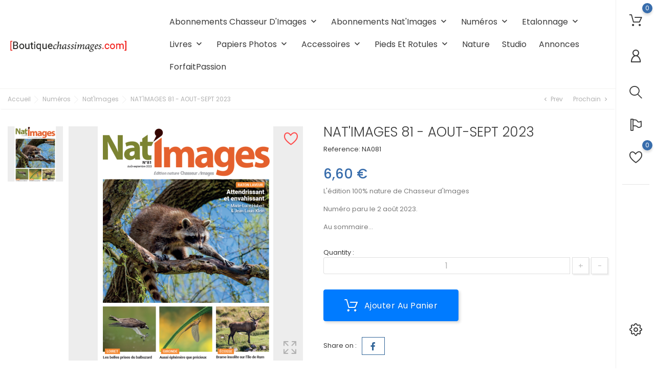

--- FILE ---
content_type: text/html; charset=utf-8
request_url: https://www.boutiquechassimages.com/index.php?id_product=1541&rewrite=nat-images-81-aout-sept-2023&controller=product
body_size: 160697
content:
<!doctype html>
    <html lang="fr">

    <head>
        
        
    <meta charset="utf-8">


    <meta http-equiv="x-ua-compatible" content="ie=edge">



    <link rel="canonical" href="https://www.boutiquechassimages.com/index.php?id_product=1541&amp;rewrite=nat-images-81-aout-sept-2023&amp;controller=product">

<title>NAT&#039;IMAGES 81 - AOUT-SEPT 2023</title>
<meta name="description" content="L&#039;édition 100% nature de Chasseur d&#039;Images
Numéro paru le 2 août 2023.
Au sommaire...">
<meta name="keywords" content="">


<link rel="alternate" href="https://www.boutiquechassimages.com/index.php?id_product=1541&amp;rewrite=nat-images-81-aout-sept-2023&amp;controller=product" hreflang="fr">




<meta name="viewport" content="width=device-width, initial-scale=1">



<link rel="icon" type="image/vnd.microsoft.icon" href="/img/favicon.ico?1664966939">
<link rel="shortcut icon" type="image/x-icon" href="/img/favicon.ico?1664966939">



    <link rel="stylesheet" href="https://www.boutiquechassimages.com/themes/newDevice/assets/css/theme.css" type="text/css" media="all">
    <link rel="stylesheet" href="https://www.boutiquechassimages.com/modules/blockreassurance/views/dist/front.css" type="text/css" media="all">
    <link rel="stylesheet" href="https://www.boutiquechassimages.com/modules/ps_socialfollow/views/css/ps_socialfollow.css" type="text/css" media="all">
    <link rel="stylesheet" href="https://www.boutiquechassimages.com/modules/lgcookieslaw/views/css/plugins/tooltipster/tooltipster.bundle.min.css" type="text/css" media="all">
    <link rel="stylesheet" href="https://www.boutiquechassimages.com/modules/lgcookieslaw/views/css/plugins/tooltipster/tooltipster.borderless.min.css" type="text/css" media="all">
    <link rel="stylesheet" href="https://www.boutiquechassimages.com/modules/lgcookieslaw/views/css/lgcookieslaw_1_1.css" type="text/css" media="all">
    <link rel="stylesheet" href="https://www.boutiquechassimages.com/modules/lgcookieslaw/views/css/front.css" type="text/css" media="all">
    <link rel="stylesheet" href="https://www.boutiquechassimages.com/modules/bonask//views/css/bonask.css" type="text/css" media="all">
    <link rel="stylesheet" href="https://www.boutiquechassimages.com/modules/bonattribute//views/css/bonattribute.css" type="text/css" media="all">
    <link rel="stylesheet" href="https://www.boutiquechassimages.com/modules/bonban/views/css/slick.css" type="text/css" media="all">
    <link rel="stylesheet" href="https://www.boutiquechassimages.com/modules/bonban/views/css/slick-theme.css" type="text/css" media="all">
    <link rel="stylesheet" href="https://www.boutiquechassimages.com/modules/bonban//views/css/ban_front.css" type="text/css" media="all">
    <link rel="stylesheet" href="https://www.boutiquechassimages.com/modules/bonbanner//views/css/front.css" type="text/css" media="all">
    <link rel="stylesheet" href="https://www.boutiquechassimages.com/modules/bonbannermenu//views/css/frontmenu.css" type="text/css" media="all">
    <link rel="stylesheet" href="https://www.boutiquechassimages.com/modules/bonbrand/views/css/bonbrand.css" type="text/css" media="all">
    <link rel="stylesheet" href="https://www.boutiquechassimages.com/modules/boncart//views/css/boncart.css" type="text/css" media="all">
    <link rel="stylesheet" href="https://www.boutiquechassimages.com/modules/boncollection/views/css/slick.css" type="text/css" media="all">
    <link rel="stylesheet" href="https://www.boutiquechassimages.com/modules/boncollection/views/css/slick-theme.css" type="text/css" media="all">
    <link rel="stylesheet" href="https://www.boutiquechassimages.com/modules/boncollection//views/css/boncollection_front.css" type="text/css" media="all">
    <link rel="stylesheet" href="https://www.boutiquechassimages.com/modules/boncomments/views/css/boncomments.css" type="text/css" media="all">
    <link rel="stylesheet" href="https://www.boutiquechassimages.com/modules/bongdpr/views/css/gdpr_front.css" type="text/css" media="all">
    <link rel="stylesheet" href="https://www.boutiquechassimages.com/modules/bongooglemap//views/css/googlemap_front.css" type="text/css" media="all">
    <link rel="stylesheet" href="https://www.boutiquechassimages.com/modules/bonhtmlcontent//views/css/htmlcontent_front.css" type="text/css" media="all">
    <link rel="stylesheet" href="https://www.boutiquechassimages.com/modules/bonhtmlcontent/views/css/slick.css" type="text/css" media="all">
    <link rel="stylesheet" href="https://www.boutiquechassimages.com/modules/bonhtmlcontent/views/css/slick-theme.css" type="text/css" media="all">
    <link rel="stylesheet" href="https://www.boutiquechassimages.com/modules/bonsearch//views/css/bonsearch.css" type="text/css" media="all">
    <link rel="stylesheet" href="https://www.boutiquechassimages.com/modules/bonslick//views/css/bonslick_front.css" type="text/css" media="all">
    <link rel="stylesheet" href="https://www.boutiquechassimages.com/modules/bontab//views/css/tab-front.css" type="text/css" media="all">
    <link rel="stylesheet" href="https://www.boutiquechassimages.com/modules/bontheme//views/css/bontheme.css" type="text/css" media="all">
    <link rel="stylesheet" href="https://www.boutiquechassimages.com/modules/bonzoom/views/css/bonzoom.css" type="text/css" media="all">
    <link rel="stylesheet" href="https://www.boutiquechassimages.com/modules/customtab/views/css/customtab.css" type="text/css" media="all">
    <link rel="stylesheet" href="https://www.boutiquechassimages.com/modules/homecategory/views/css/homecategory-front.css" type="text/css" media="all">
    <link rel="stylesheet" href="https://www.boutiquechassimages.com/modules/productbutton//views/css/productbutton.css" type="text/css" media="all">
    <link rel="stylesheet" href="https://www.boutiquechassimages.com/modules/productcountdown/views/css/productcountdown.css" type="text/css" media="all">
    <link rel="stylesheet" href="https://www.boutiquechassimages.com/modules/productpurchase/views/css/product_purchase.css" type="text/css" media="all">
    <link rel="stylesheet" href="https://www.boutiquechassimages.com/modules/productyoutube/views/css/productyoutube.css" type="text/css" media="all">
    <link rel="stylesheet" href="https://www.boutiquechassimages.com/modules/rolloverimage//views/css/rollover_image.css" type="text/css" media="all">
    <link rel="stylesheet" href="https://www.boutiquechassimages.com/modules/bonwishlist//views/css/bonwishlist.css" type="text/css" media="all">
    <link rel="stylesheet" href="https://www.boutiquechassimages.com/modules/wkmanagesuppliers/views/css/styles.css" type="text/css" media="all">
    <link rel="stylesheet" href="https://www.boutiquechassimages.com/modules/vatnumbercleaner/views/css/verif_fo.css" type="text/css" media="all">
    <link rel="stylesheet" href="https://www.boutiquechassimages.com/js/jquery/ui/themes/base/minified/jquery-ui.min.css" type="text/css" media="all">
    <link rel="stylesheet" href="https://www.boutiquechassimages.com/js/jquery/ui/themes/base/minified/jquery.ui.theme.min.css" type="text/css" media="all">
    <link rel="stylesheet" href="https://www.boutiquechassimages.com/js/jquery/plugins/fancybox/jquery.fancybox.css" type="text/css" media="all">
    <link rel="stylesheet" href="https://www.boutiquechassimages.com/modules/ps_imageslider/css/homeslider.css" type="text/css" media="all">
    <link rel="stylesheet" href="https://www.boutiquechassimages.com/themes/newDevice/assets/css/custom.css" type="text/css" media="all">






<script type="text/javascript">
              var bon_ask_url = "\/modules\/bonask\/\/controllers\/front\/ajax.php";
              var bon_attribute_url = "\/modules\/bonattribute\/controllers\/front\/ajax.php";
              var bon_search_url = "\/modules\/bonsearch\/\/controllers\/ajax.php";
              var bon_type_attr = "drop_down_list";
              var bon_wishlist_url = "\/modules\/bonwishlist\/controllers\/front\/ajax.php";
              var defaultLat = "26.009987";
              var defaultLong = "-80.294472";
              var elementRecaptcha = "<div class=\"recaptcha-text-center\" style=\"text-align: center\"><div class=\"g-recaptcha\" style=\"display: inline-block !important\" data-sitekey=\"6Ldb8K4pAAAAALYsEHmX9t4_hjp2a63ET_K_qZqf\" data-theme=\"light\" data-size=\"normal\" data-callback=\"callbackRecaptcha\"><\/div><\/div>";
              var google_language = 1;
              var google_ps_version = "1.7.6.8";
              var https = "https:\/\/";
              var image_url = "\/";
              var img_ps_dir = "\/themes\/newDevice\/assets\/img\/";
              var img_store_dir = "\/img\/st\/";
              var infoWindow = "";
              var isPsVersion17 = true;
              var isPsVersion8 = false;
              var json_encode_info = false;
              var json_encode_store = [];
              var map = "";
              var markers = [];
              var prestashop = {"cart":{"products":[],"totals":{"total":{"type":"total","label":"Total","amount":0,"value":"0,00\u00a0\u20ac"},"total_including_tax":{"type":"total","label":"Total TTC","amount":0,"value":"0,00\u00a0\u20ac"},"total_excluding_tax":{"type":"total","label":"Total HT :","amount":0,"value":"0,00\u00a0\u20ac"}},"subtotals":{"products":{"type":"products","label":"Sous-total","amount":0,"value":"0,00\u00a0\u20ac"},"discounts":null,"shipping":{"type":"shipping","label":"Livraison","amount":0,"value":"gratuit"},"tax":null},"products_count":0,"summary_string":"0 articles","vouchers":{"allowed":1,"added":[]},"discounts":[],"minimalPurchase":0,"minimalPurchaseRequired":""},"currency":{"name":"Euro","iso_code":"EUR","iso_code_num":"978","sign":"\u20ac"},"customer":{"lastname":null,"firstname":null,"email":null,"birthday":null,"newsletter":null,"newsletter_date_add":null,"optin":null,"website":null,"company":null,"siret":null,"ape":null,"is_logged":false,"gender":{"type":null,"name":null},"addresses":[]},"language":{"name":"Fran\u00e7ais (French)","iso_code":"fr","locale":"fr-FR","language_code":"fr","is_rtl":"0","date_format_lite":"d\/m\/Y","date_format_full":"d\/m\/Y H:i:s","id":1},"page":{"title":"","canonical":null,"meta":{"title":"NAT'IMAGES 81 - AOUT-SEPT 2023","description":"L'\u00e9dition 100% nature de Chasseur d'Images\nNum\u00e9ro paru le 2 ao\u00fbt 2023.\nAu sommaire...","keywords":"","robots":"index"},"page_name":"product","body_classes":{"lang-fr":true,"lang-rtl":false,"country-FR":true,"currency-EUR":true,"layout-full-width":true,"page-product":true,"tax-display-enabled":true,"product-id-1541":true,"product-NAT'IMAGES 81 - AOUT-SEPT 2023":true,"product-id-category-20":true,"product-id-manufacturer-0":true,"product-id-supplier-0":true,"product-available-for-order":true},"admin_notifications":[]},"shop":{"name":"Boutique chassimages.com","logo":"\/img\/ghloisirs-logo-1655304165.jpg","stores_icon":"\/img\/logo_stores.png","favicon":"\/img\/favicon.ico"},"urls":{"base_url":"https:\/\/www.boutiquechassimages.com\/","current_url":"https:\/\/www.boutiquechassimages.com\/index.php?id_product=1541&rewrite=nat-images-81-aout-sept-2023&controller=product","shop_domain_url":"https:\/\/www.boutiquechassimages.com","img_ps_url":"https:\/\/www.boutiquechassimages.com\/img\/","img_cat_url":"https:\/\/www.boutiquechassimages.com\/img\/c\/","img_lang_url":"https:\/\/www.boutiquechassimages.com\/img\/l\/","img_prod_url":"https:\/\/www.boutiquechassimages.com\/img\/p\/","img_manu_url":"https:\/\/www.boutiquechassimages.com\/img\/m\/","img_sup_url":"https:\/\/www.boutiquechassimages.com\/img\/su\/","img_ship_url":"https:\/\/www.boutiquechassimages.com\/img\/s\/","img_store_url":"https:\/\/www.boutiquechassimages.com\/img\/st\/","img_col_url":"https:\/\/www.boutiquechassimages.com\/img\/co\/","img_url":"https:\/\/www.boutiquechassimages.com\/themes\/newDevice\/assets\/img\/","css_url":"https:\/\/www.boutiquechassimages.com\/themes\/newDevice\/assets\/css\/","js_url":"https:\/\/www.boutiquechassimages.com\/themes\/newDevice\/assets\/js\/","pic_url":"https:\/\/www.boutiquechassimages.com\/upload\/","pages":{"address":"https:\/\/www.boutiquechassimages.com\/index.php?controller=address","addresses":"https:\/\/www.boutiquechassimages.com\/index.php?controller=addresses","authentication":"https:\/\/www.boutiquechassimages.com\/index.php?controller=authentication","cart":"https:\/\/www.boutiquechassimages.com\/index.php?controller=cart","category":"https:\/\/www.boutiquechassimages.com\/index.php?controller=category","cms":"https:\/\/www.boutiquechassimages.com\/index.php?controller=cms","contact":"https:\/\/www.boutiquechassimages.com\/index.php?controller=contact","discount":"https:\/\/www.boutiquechassimages.com\/index.php?controller=discount","guest_tracking":"https:\/\/www.boutiquechassimages.com\/index.php?controller=guest-tracking","history":"https:\/\/www.boutiquechassimages.com\/index.php?controller=history","identity":"https:\/\/www.boutiquechassimages.com\/index.php?controller=identity","index":"https:\/\/www.boutiquechassimages.com\/index.php","my_account":"https:\/\/www.boutiquechassimages.com\/index.php?controller=my-account","order_confirmation":"https:\/\/www.boutiquechassimages.com\/index.php?controller=order-confirmation","order_detail":"https:\/\/www.boutiquechassimages.com\/index.php?controller=order-detail","order_follow":"https:\/\/www.boutiquechassimages.com\/index.php?controller=order-follow","order":"https:\/\/www.boutiquechassimages.com\/index.php?controller=order","order_return":"https:\/\/www.boutiquechassimages.com\/index.php?controller=order-return","order_slip":"https:\/\/www.boutiquechassimages.com\/index.php?controller=order-slip","pagenotfound":"https:\/\/www.boutiquechassimages.com\/index.php?controller=pagenotfound","password":"https:\/\/www.boutiquechassimages.com\/index.php?controller=password","pdf_invoice":"https:\/\/www.boutiquechassimages.com\/index.php?controller=pdf-invoice","pdf_order_return":"https:\/\/www.boutiquechassimages.com\/index.php?controller=pdf-order-return","pdf_order_slip":"https:\/\/www.boutiquechassimages.com\/index.php?controller=pdf-order-slip","prices_drop":"https:\/\/www.boutiquechassimages.com\/index.php?controller=prices-drop","product":"https:\/\/www.boutiquechassimages.com\/index.php?controller=product","search":"https:\/\/www.boutiquechassimages.com\/index.php?controller=search","sitemap":"https:\/\/www.boutiquechassimages.com\/index.php?controller=sitemap","stores":"https:\/\/www.boutiquechassimages.com\/index.php?controller=stores","supplier":"https:\/\/www.boutiquechassimages.com\/index.php?controller=supplier","register":"https:\/\/www.boutiquechassimages.com\/index.php?controller=authentication&create_account=1","order_login":"https:\/\/www.boutiquechassimages.com\/index.php?controller=order&login=1"},"alternative_langs":{"fr":"https:\/\/www.boutiquechassimages.com\/index.php?id_product=1541&rewrite=nat-images-81-aout-sept-2023&controller=product"},"theme_assets":"\/themes\/newDevice\/assets\/","actions":{"logout":"https:\/\/www.boutiquechassimages.com\/index.php?mylogout="},"no_picture_image":{"bySize":{"small_ofc":{"url":"https:\/\/www.boutiquechassimages.com\/img\/p\/fr-default-small_ofc.jpg","width":45,"height":45},"medium_ofc":{"url":"https:\/\/www.boutiquechassimages.com\/img\/p\/fr-default-medium_ofc.jpg","width":70,"height":70},"cart_default":{"url":"https:\/\/www.boutiquechassimages.com\/img\/p\/fr-default-cart_default.jpg","width":80,"height":80},"small_default":{"url":"https:\/\/www.boutiquechassimages.com\/img\/p\/fr-default-small_default.jpg","width":98,"height":98},"medium_default":{"url":"https:\/\/www.boutiquechassimages.com\/img\/p\/fr-default-medium_default.jpg","width":125,"height":125},"home_default":{"url":"https:\/\/www.boutiquechassimages.com\/img\/p\/fr-default-home_default.jpg","width":250,"height":250},"home_ofc":{"url":"https:\/\/www.boutiquechassimages.com\/img\/p\/fr-default-home_ofc.jpg","width":300,"height":300},"large_ofc":{"url":"https:\/\/www.boutiquechassimages.com\/img\/p\/fr-default-large_ofc.jpg","width":418,"height":418},"large_default":{"url":"https:\/\/www.boutiquechassimages.com\/img\/p\/fr-default-large_default.jpg","width":458,"height":458},"thickbox_default":{"url":"https:\/\/www.boutiquechassimages.com\/img\/p\/fr-default-thickbox_default.jpg","width":800,"height":800},"thickbox_ofc":{"url":"https:\/\/www.boutiquechassimages.com\/img\/p\/fr-default-thickbox_ofc.jpg","width":932,"height":932}},"small":{"url":"https:\/\/www.boutiquechassimages.com\/img\/p\/fr-default-small_ofc.jpg","width":45,"height":45},"medium":{"url":"https:\/\/www.boutiquechassimages.com\/img\/p\/fr-default-home_default.jpg","width":250,"height":250},"large":{"url":"https:\/\/www.boutiquechassimages.com\/img\/p\/fr-default-thickbox_ofc.jpg","width":932,"height":932},"legend":""}},"configuration":{"display_taxes_label":true,"display_prices_tax_incl":true,"is_catalog":false,"show_prices":true,"opt_in":{"partner":false},"quantity_discount":{"type":"discount","label":"Remise"},"voucher_enabled":1,"return_enabled":0},"field_required":[],"breadcrumb":{"links":[{"title":"Accueil","url":"https:\/\/www.boutiquechassimages.com\/index.php"},{"title":"Num\u00e9ros","url":"https:\/\/www.boutiquechassimages.com\/index.php?id_category=18&controller=category"},{"title":"Nat'Images","url":"https:\/\/www.boutiquechassimages.com\/index.php?id_category=20&controller=category"},{"title":"NAT'IMAGES 81 - AOUT-SEPT 2023","url":"https:\/\/www.boutiquechassimages.com\/index.php?id_product=1541&rewrite=nat-images-81-aout-sept-2023&controller=product"}],"count":4},"link":{"protocol_link":"https:\/\/","protocol_content":"https:\/\/"},"time":1768968730,"static_token":"a4c0f14b65507eaed32497cc70063385","token":"5465ae90ac5b881717ffdb6222d93a60"};
              var psemailsubscription_subscription = "https:\/\/www.boutiquechassimages.com\/index.php?fc=module&module=ps_emailsubscription&controller=subscription";
              var psr_icon_color = "#F19D76";
              var recaptchaContactForm = "1";
              var recaptchaDataSiteKey = "6Ldb8K4pAAAAALYsEHmX9t4_hjp2a63ET_K_qZqf";
              var recaptchaLoginForm = "1";
              var recaptchaRegistrationForm = "1";
              var recaptchaType = "1";
              var recaptchaVersion = "v2";
              var static_token_bon_ask = "a4c0f14b65507eaed32497cc70063385";
              var static_token_bon_attribute = "a4c0f14b65507eaed32497cc70063385";
              var static_token_bon_search = "a4c0f14b65507eaed32497cc70063385";
              var static_token_bon_wishlist = "a4c0f14b65507eaed32497cc70063385";
              var status_map = false;
              var theme_fonts = "Poppins";
              var theme_sticky_cart = "1";
              var theme_sticky_footer = "1";
              var theme_sticky_header = "1";
              var vncfc_fc_url = "https:\/\/www.boutiquechassimages.com\/index.php?fc=module&module=vatnumbercleaner&controller=vncfc&";
       </script>

<link rel="stylesheet" href="https://unpkg.com/swiper/swiper-bundle.css">
<link rel="stylesheet" href="https://unpkg.com/swiper/swiper-bundle.min.css">

	<script src="https://unpkg.com/swiper/swiper-bundle.js"></script>
	<script src="https://unpkg.com/swiper/swiper-bundle.min.js"></script>

	<script src="https://ajax.googleapis.com/ajax/libs/jquery/3.3.1/jquery.min.js"></script>
	<script src="https://ajax.googleapis.com/ajax/libs/jquery/1.7.1/jquery.js"></script>
	<script src="https://ajax.googleapis.com/ajax/libs/jqueryui/1.8.16/jquery-ui.js"></script>
	
	<link href="https://ajax.googleapis.com/ajax/libs/jqueryui/1.8.16/themes/ui-lightness/jquery-ui.css" rel="stylesheet" type="text/css" />
	<link rel="stylesheet" href="https://stackpath.bootstrapcdn.com/bootstrap/4.4.1/css/bootstrap.min.css" integrity="sha384-Vkoo8x4CGsO3+Hhxv8T/Q5PaXtkKtu6ug5TOeNV6gBiFeWPGFN9MuhOf23Q9Ifjh" crossorigin="anonymous">
	<link rel="stylesheet" type="text/css" href="https://code.jquery.com/ui/1.12.1/themes/base/jquery-ui.css"> 
  




<script type="text/javascript">
    var lgcookieslaw_consent_mode = 0;
    var lgcookieslaw_banner_url_ajax_controller = "https://www.boutiquechassimages.com/index.php?fc=module&module=lgcookieslaw&controller=ajax";     var lgcookieslaw_cookie_values = null;     var lgcookieslaw_saved_preferences = 0;
    var lgcookieslaw_ajax_calls_token = "8b12b053e2d0b3f5f11f114f7bb5c6e8";
    var lgcookieslaw_reload = 0;
    var lgcookieslaw_block_navigation = 0;
    var lgcookieslaw_banner_position = 3;
    var lgcookieslaw_show_fixed_button = 1;
    var lgcookieslaw_save_user_consent = 1;
    var lgcookieslaw_reject_cookies_when_closing_banner = 0;
</script>

<!-- emarketing start -->










<!-- emarketing end --><script>
      var BON_BAN_LIMIT = 2;
      var BON_BAN_DISPLAY_CAROUSEL = false;
      var BON_BAN_DISPLAY_ITEM_NB = false;
      var BON_BAN_CAROUSEL_NB = 2;
      var BON_BAN_CAROUSEL_LOOP = false;
      var BON_BAN_CAROUSEL_NAV = 1;
      var BON_BAN_CAROUSEL_DOTS = 1;
  </script>

<script>
            var BON_COLLECTION_MAINE_ROUTE = 'collection';
            var BON_NUMBER_COLLECTION = 6;
            var BON_COLLECTION_LIMIT = 6;
            var BON_COLLECTION_DISPLAY_CAROUSEL = 1;
            var BON_COLLECTION_DISPLAY_ITEM_NB = 6;
            var BON_COLLECTION_CAROUSEL_NB = 3;
            var BON_COLLECTION_CAROUSEL_LOOP = false;
            var BON_COLLECTION_CAROUSEL_NAV = 1;
            var BON_COLLECTION_CAROUSEL_DOTS = false;
            var BON_ADD_SHAREBUTTONS = 1;
    </script><script type="text/javascript">
            var BON_GOOGLE_KEY = 'AIzaSyA-3t-iZiIPpsze7aXFrqDyPeZcTQG8erg';
            var BON_GOOGLE_LAT = 26.009987;
            var BON_GOOGLE_LONG = -80.294472;
            var BON_GOOGLE_TYPE = 'roadmap';
            var BON_GOOGLE_ZOOM = 8;
            var BON_GOOGLE_SCROLL = false;
            var BON_GOOGLE_TYPE_CONTROL = false;
            var BON_GOOGLE_STREET_VIEW = 1;
            var BON_GOOGLE_ANIMATION = 1;
            var BON_GOOGLE_POPUP = 1;
    </script> 
<script>
      var BON_HTML_LIMIT = 4;
      var BON_HTML_DISPLAY_CAROUSEL = false;
      var BON_HTML_CAROUSEL_NB = 4;
      var BON_HTML_CAROUSEL_LOOP = false;
      var BON_HTML_CAROUSEL_NAV = 1;
      var BON_HTML_CAROUSEL_DOTS = 1;
  </script>

<script type="text/javascript">
            var BON_SLICK_CAROUSEL_LOOP = 1;
            var BON_SLICK_CAROUSEL_NAV = 1;
            var BON_SLICK_CAROUSEL_DOTS = 1;
            var BON_SLICK_CAROUSEL_DRAG = 1;
            var BON_SLICK_CAROUSEL_AUTOPLAY = 1;
            var BON_SLICK_CAROUSEL_TIME = 5000;
    </script><script>
            var HOME_CATEGORY_ITEM_STATUS = 1;
            var HOME_CATEGORY_DISPLAY_CAROUCEL = false;
            var HOME_CATEGORY_CAROUCEL_NB = 4;
            var HOME_CATEGORY_CAROUCEL_LOOP = 1;
            var HOME_CATEGORY_CAROUCEL_DOTS = false;
    </script><script type="text/javascript">
            var PURCHASE_TIME_SHOW = 7000;
            var PURCHASE_TIME_ACTIVE = 15000;
    </script><script type="text/javascript">
                  var ROLLOVER_ITEM_STATUS = 1;
                  var ROLLOVER_ITEM_TYPE = 'opacity';
       </script>


        
    <meta property="og:type" content="product">
    <meta property="og:url" content="https://www.boutiquechassimages.com/index.php?id_product=1541&amp;rewrite=nat-images-81-aout-sept-2023&amp;controller=product">
    <meta property="og:title" content="NAT&#039;IMAGES 81 - AOUT-SEPT 2023">
    <meta property="og:site_name" content="Boutique chassimages.com">
    <meta property="og:description" content="L&#039;édition 100% nature de Chasseur d&#039;Images
Numéro paru le 2 août 2023.
Au sommaire...">
    <meta property="og:image" content="https://www.boutiquechassimages.com/img/p/2/7/0/2/2702-thickbox_ofc.jpg">
    <meta property="product:pretax_price:amount" content="6.464251">
    <meta property="product:pretax_price:currency" content="EUR">
    <meta property="product:price:amount" content="6.6">
    <meta property="product:price:currency" content="EUR">
            <meta property="product:weight:value" content="0.365000">
        <meta property="product:weight:units" content="kg">
    
    </head>

    <body id="product" class="lang-fr country-fr currency-eur layout-full-width page-product tax-display-enabled product-id-1541 product-nat-images-81-aout-sept-2023 product-id-category-20 product-id-manufacturer-0 product-id-supplier-0 product-available-for-order">

        
        
        

        <main>
            
                        

            
                <nav class="navigation d-none d-lg-block active" id="navigation">
                    <div class="bon-link-overlay-wrapper">
                        <div class="bon-link-overlay"></div>
                    </div>
                    <div class="d-none d-lg-flex">
                        <div class="navigation-nav1">
                            <div id="_desktop_cart">
    <div class="blockcart cart-preview inactive" data-refresh-url="//www.boutiquechassimages.com/index.php?fc=module&amp;module=ps_shoppingcart&amp;controller=ajax">
        <div class="header">
            <div class="no-items alert alert-info">Il n'y a plus d'articles dans votre panier</div>

            <a class="bon-tooltip" rel="nofollow" href="//www.boutiquechassimages.com/index.php?controller=cart&amp;action=show">
                <i class="bonicon-shoppingcart13"></i>
                <span class="cart-products-count">0</span>
            </a>
        </div>
    </div>
</div>    <div id="_desktop_user_info">
        <div class="user-info">
                            <a class="bon-tooltip" href="https://www.boutiquechassimages.com/index.php?controller=my-account" rel="nofollow">
                    <i class="bonicon-user189"></i></a>
                        <div class="bon-login-popup">
                <div class="bon-login-popup-button">
                                            <a class="bon-login btn btn-primary" href="https://www.boutiquechassimages.com/index.php?controller=my-account" rel="nofollow">Connexion
                        </a>
                        <a class="bon-login btn btn-primary" href="https://www.boutiquechassimages.com/index.php?controller=authentication&amp;create_account=1" rel="nofollow">Create
                            account
                        </a>
                        
                                    </div>

            </div>
        </div>
    </div><div id="_desktop_search_widget" class="bonsearch"  data-search-controller-url="https://www.boutiquechassimages.com/index.php?controller=search">
    <span class="bonsearch_button current">
        <i class="bonicon-magnifyingglass34"></i>
    </span>

    <div class="bonsearch_box bon_drop_down">
        <form method="get" action="https://www.boutiquechassimages.com/index.php?controller=search" id="searchbox">
            <div class="search-form-inner">
                <input type="hidden" name="controller" value="search" />
                <input type="text" id="input_search" name="search_query" placeholder="Search"
                    class="ui-autocomplete-input" autocomplete="off" />
                <div class="bonsearch-microphone" id="bonsearch-microphone" data-toggle="modal"
                    data-target="#bonsearch-popup-wrapper">
                    <i class="bonicon-microphone10"></i>
                </div>
                <button class="bonsearch_btn" type="submit"></button>
            </div>
            <div id="search_popup"></div>
        </form>
    </div>
</div>

<div class="modal fade" data-backdrop="false" id="bonsearch-popup-wrapper">
    <div class="modal-dialog modal-dialog-centered" role="document">
        <div class="modal-content">
            <button type="button" class="popup-close" data-dismiss="modal" aria-label="Close"></button>
            <div class="modal-body">
                <div class="bonsearch-icon-speech">
                <i class="bonicon-microphone10"></i>
                </div>
                <div class="bonsearch-speek-text">
                    <p>Say something...</p>
                </div>
                <div class="bonsearch-error-text">
                    <p>Nothing found. Please repeat.</p>
                </div>
                <div class="bonsearch-unsupport-text">
                    <p>Unsupported browser. Sorry...</p>
                </div>
            </div>
        </div>
    </div>
</div><div id="_desktop_setting-header">
    <i class="current bonicon-whiteflag1"></i>
    <div class="setting-header-inner"></div>
</div>
<div id="bonwishlist">
    <div class="block-wishlist">
        <a class="wishlist-tooltip" href="#">
            <i class="bonicon-heart373"></i>
            <span id="wishlist-count" class="wishlist-count"> </span>
        </a>
        <div class="wishlist-popup">
        </div>
    </div>
</div>
                        </div>
                        <div class="navigation-nav2">
                            <div class="bon-custom-menu-nav">
            <div id="custom-menu-open-nav"></div>
        <div class="bon-custom-menu-popup">
        <div class="boxed-setting">
            <p>Boxed:</p>
            <span class="toggle-bg ">
            <input class="input-boxed " type="radio" value="on">
            <span class="switch-boxed "></span>
        </span>
        </div>
        <div class="Sticky-header">
            <p>Sticky Header:</p>
            <span class="toggle-bg active">
            <input class="input-sticky-header" type="radio" value="on">
            <span class="switch-header active"></span>
        </span>
        </div>
        <div class="sticky-addcart">
            <p>Sticky Add To Cart</p>
            <span class="toggle-bg active">
            <input class="input-sticky-cart" type="radio" value="on">
            <span class="switch-cart active"></span>
        </span>
        </div>
        <div class="Sticky-footer">
            <p>Sticky Footer:</p>
            <span class="toggle-bg active">
            <input class="input-sticky-footer" type="radio" value="on">
            <span class="switch-footer active"></span>
        </span>
        </div>
        <div class="bon-select-language">
            <p>Font:</p>
            <form id="bon-select">
                <select class="bon-select-form" name="language-select" form="bon-select">
                    <option value="Lato">Lato</option>
                    <option value="Raleway">Raleway</option>
                    <option value="OpenSans">OpenSans</option>
                    <option value="Roboto">Roboto</option>
                    <option value="Oswald">Oswald</option>
                    <option value="Ubuntu">Ubuntu</option>
                    <option value="Playfair">Playfair</option>
                    <option value="Lora">Lora</option>
                    <option value="Indie">Indie</option>
                    <option value="Hind">Hind</option>
                </select>
            </form>
        </div>
    </div>

</div>
                        </div>
                    </div>
                </nav>
            

            <header id="header">
                
                        
        <div class="header-banner">
            <div class="container header-contact-info">
                <div class="d-block d-lg-none" id="_mobile_logo">
                    <h1>
                        <a href="https://www.boutiquechassimages.com/">
                            <img class="logo" src=" /img/ghloisirs-logo-1655304165.jpg" alt="Boutique chassimages.com">
                        </a>
                    </h1>
                </div>
                <div class="header-contact left-block">
                    
                </div>
                <ul class="header-contact right-block">
                    <li></li>
                </ul>
            </div>
        </div>
    
    
        <div class="header-top revealOnScroll animated fadeInUp" data-animation="fadeInUp">
            <div class="container">
                <div class="row">
                    <div class="col-12 position-static">
                        <div class="d-none d-lg-block" id="_desktop_logo">
                            <h1>
                                <a href="https://www.boutiquechassimages.com/">
                                    <img class="logo" src=" /img/ghloisirs-logo-1655304165.jpg" alt="Boutique chassimages.com">
                                </a>
                            </h1>
                        </div>
                        
                        <div class="bon-nav-bar">
                                    
    <div class="menu js-top-menu position-static d-none d-lg-block" id="_desktop_top_menu">
        
        <ul class="top-menu" id="top-menu"  data-depth="0">
                <li class="category" id="category-13">
                        <a class="dropdown-item" href="https://www.boutiquechassimages.com/index.php?id_category=13&amp;controller=category" data-depth="0" >


                Abonnements Chasseur d&#039;Images
            </a>
                                                <span class="d-lg-none">
                <span data-target="#top_sub_menu_24685" data-toggle="collapse" class="navbar-toggler collapse-icons collapsed">
                    <i class="mercury-icon-angle-bottom add"></i>
                    <i class="mercury-icon-angle-up remove"></i>
                </span>
            </span>
                                    <div  class="popover sub-menu js-sub-menu collapse"  id="top_sub_menu_24685">
                
        <ul class="top-menu"  data-depth="1">
                <li class="category" id="category-15">
                        <a class="dropdown-item dropdown-submenu" href="https://www.boutiquechassimages.com/index.php?id_category=15&amp;controller=category" data-depth="1" >


                CI- Abonnement papier
            </a>
                                </li>
                <li class="category" id="category-96">
                        <a class="dropdown-item dropdown-submenu" href="https://www.boutiquechassimages.com/index.php?id_category=96&amp;controller=category" data-depth="1" >


                CI- Abonnement numérique
            </a>
                                </li>
                <li class="category" id="category-17">
                        <a class="dropdown-item dropdown-submenu" href="https://www.boutiquechassimages.com/index.php?id_category=17&amp;controller=category" data-depth="1" >


                Duo : Chasseur d&#039;Images + Nat&#039;Images
            </a>
                                </li>
            </ul>
             
            </div>
                    </li>
                <li class="category" id="category-99">
                        <a class="dropdown-item" href="https://www.boutiquechassimages.com/index.php?id_category=99&amp;controller=category" data-depth="0" >


                Abonnements Nat&#039;Images
            </a>
                                                <span class="d-lg-none">
                <span data-target="#top_sub_menu_88897" data-toggle="collapse" class="navbar-toggler collapse-icons collapsed">
                    <i class="mercury-icon-angle-bottom add"></i>
                    <i class="mercury-icon-angle-up remove"></i>
                </span>
            </span>
                                    <div  class="popover sub-menu js-sub-menu collapse"  id="top_sub_menu_88897">
                
        <ul class="top-menu"  data-depth="1">
                <li class="category" id="category-100">
                        <a class="dropdown-item dropdown-submenu" href="https://www.boutiquechassimages.com/index.php?id_category=100&amp;controller=category" data-depth="1" >


                NAT- Abonnement papier
            </a>
                                </li>
                <li class="category" id="category-101">
                        <a class="dropdown-item dropdown-submenu" href="https://www.boutiquechassimages.com/index.php?id_category=101&amp;controller=category" data-depth="1" >


                NAT- Abonnement numérique
            </a>
                                </li>
                <li class="category" id="category-102">
                        <a class="dropdown-item dropdown-submenu" href="https://www.boutiquechassimages.com/index.php?id_category=102&amp;controller=category" data-depth="1" >


                Duo : Chasseur d&#039;Images + Nat&#039;Images
            </a>
                                </li>
            </ul>
             
            </div>
                    </li>
                <li class="category" id="category-18">
                        <a class="dropdown-item" href="https://www.boutiquechassimages.com/index.php?id_category=18&amp;controller=category" data-depth="0" >


                Numéros
            </a>
                                                <span class="d-lg-none">
                <span data-target="#top_sub_menu_15758" data-toggle="collapse" class="navbar-toggler collapse-icons collapsed">
                    <i class="mercury-icon-angle-bottom add"></i>
                    <i class="mercury-icon-angle-up remove"></i>
                </span>
            </span>
                                    <div  class="popover sub-menu js-sub-menu collapse"  id="top_sub_menu_15758">
                
        <ul class="top-menu"  data-depth="1">
                <li class="category" id="category-19">
                        <a class="dropdown-item dropdown-submenu" href="https://www.boutiquechassimages.com/index.php?id_category=19&amp;controller=category" data-depth="1" >


                Chasseur d&#039;Images
            </a>
                                </li>
                <li class="category" id="category-97">
                        <a class="dropdown-item dropdown-submenu" href="https://www.boutiquechassimages.com/index.php?id_category=97&amp;controller=category" data-depth="1" >


                Chasseur d&#039;Images en numérique
            </a>
                                </li>
                <li class="category" id="category-20">
                        <a class="dropdown-item dropdown-submenu" href="https://www.boutiquechassimages.com/index.php?id_category=20&amp;controller=category" data-depth="1" >


                Nat&#039;Images
            </a>
                                </li>
                <li class="category" id="category-98">
                        <a class="dropdown-item dropdown-submenu" href="https://www.boutiquechassimages.com/index.php?id_category=98&amp;controller=category" data-depth="1" >


                Nat&#039;Images en numérique
            </a>
                                </li>
                <li class="category" id="category-22">
                        <a class="dropdown-item dropdown-submenu" href="https://www.boutiquechassimages.com/index.php?id_category=22&amp;controller=category" data-depth="1" >


                Reliures
            </a>
                                </li>
            </ul>
             
            </div>
                    </li>
                <li class="category" id="category-23">
                        <a class="dropdown-item" href="https://www.boutiquechassimages.com/index.php?id_category=23&amp;controller=category" data-depth="0" >


                Etalonnage
            </a>
                                                <span class="d-lg-none">
                <span data-target="#top_sub_menu_65540" data-toggle="collapse" class="navbar-toggler collapse-icons collapsed">
                    <i class="mercury-icon-angle-bottom add"></i>
                    <i class="mercury-icon-angle-up remove"></i>
                </span>
            </span>
                                    <div  class="popover sub-menu js-sub-menu collapse"  id="top_sub_menu_65540">
                
        <ul class="top-menu"  data-depth="1">
                <li class="category" id="category-27">
                        <a class="dropdown-item dropdown-submenu" href="https://www.boutiquechassimages.com/index.php?id_category=27&amp;controller=category" data-depth="1" >


                Chartes
            </a>
                                </li>
            </ul>
             
            </div>
                    </li>
                <li class="category" id="category-28">
                        <a class="dropdown-item" href="https://www.boutiquechassimages.com/index.php?id_category=28&amp;controller=category" data-depth="0" >


                Livres
            </a>
                                                <span class="d-lg-none">
                <span data-target="#top_sub_menu_42730" data-toggle="collapse" class="navbar-toggler collapse-icons collapsed">
                    <i class="mercury-icon-angle-bottom add"></i>
                    <i class="mercury-icon-angle-up remove"></i>
                </span>
            </span>
                                    <div  class="popover sub-menu js-sub-menu collapse"  id="top_sub_menu_42730">
                
        <ul class="top-menu"  data-depth="1">
                <li class="category" id="category-30">
                        <a class="dropdown-item dropdown-submenu" href="https://www.boutiquechassimages.com/index.php?id_category=30&amp;controller=category" data-depth="1" >


                Nature
            </a>
                                </li>
            </ul>
             
            </div>
                    </li>
                <li class="category" id="category-35">
                        <a class="dropdown-item" href="https://www.boutiquechassimages.com/index.php?id_category=35&amp;controller=category" data-depth="0" >


                Papiers photos
            </a>
                                                <span class="d-lg-none">
                <span data-target="#top_sub_menu_84793" data-toggle="collapse" class="navbar-toggler collapse-icons collapsed">
                    <i class="mercury-icon-angle-bottom add"></i>
                    <i class="mercury-icon-angle-up remove"></i>
                </span>
            </span>
                                    <div  class="popover sub-menu js-sub-menu collapse"  id="top_sub_menu_84793">
                
        <ul class="top-menu"  data-depth="1">
                <li class="category" id="category-90">
                        <a class="dropdown-item dropdown-submenu" href="https://www.boutiquechassimages.com/index.php?id_category=90&amp;controller=category" data-depth="1" >


                PROMOS papiers Canson
            </a>
                                </li>
                <li class="category" id="category-104">
                        <a class="dropdown-item dropdown-submenu" href="https://www.boutiquechassimages.com/index.php?id_category=104&amp;controller=category" data-depth="1" >


                PROMOS Hahnemühle
            </a>
                                </li>
                <li class="category" id="category-38">
                        <a class="dropdown-item dropdown-submenu" href="https://www.boutiquechassimages.com/index.php?id_category=38&amp;controller=category" data-depth="1" >


                Canson Infinity
            </a>
                                </li>
                <li class="category" id="category-40">
                        <a class="dropdown-item dropdown-submenu" href="https://www.boutiquechassimages.com/index.php?id_category=40&amp;controller=category" data-depth="1" >


                Canson Digital
            </a>
                                </li>
                <li class="category" id="category-42">
                        <a class="dropdown-item dropdown-submenu" href="https://www.boutiquechassimages.com/index.php?id_category=42&amp;controller=category" data-depth="1" >


                Hahnemühle Photo
            </a>
                                </li>
                <li class="category" id="category-41">
                        <a class="dropdown-item dropdown-submenu" href="https://www.boutiquechassimages.com/index.php?id_category=41&amp;controller=category" data-depth="1" >


                Hahnemühle FineArt
            </a>
                                </li>
                <li class="category" id="category-44">
                        <a class="dropdown-item dropdown-submenu" href="https://www.boutiquechassimages.com/index.php?id_category=44&amp;controller=category" data-depth="1" >


                Accessoires
            </a>
                                </li>
            </ul>
             
            </div>
                    </li>
                <li class="category" id="category-45">
                        <a class="dropdown-item" href="https://www.boutiquechassimages.com/index.php?id_category=45&amp;controller=category" data-depth="0" >


                Accessoires
            </a>
                                                <span class="d-lg-none">
                <span data-target="#top_sub_menu_51274" data-toggle="collapse" class="navbar-toggler collapse-icons collapsed">
                    <i class="mercury-icon-angle-bottom add"></i>
                    <i class="mercury-icon-angle-up remove"></i>
                </span>
            </span>
                                    <div  class="popover sub-menu js-sub-menu collapse"  id="top_sub_menu_51274">
                
        <ul class="top-menu"  data-depth="1">
                <li class="category" id="category-52">
                        <a class="dropdown-item dropdown-submenu" href="https://www.boutiquechassimages.com/index.php?id_category=52&amp;controller=category" data-depth="1" >


                Lumière
            </a>
                                </li>
                <li class="category" id="category-85">
                        <a class="dropdown-item dropdown-submenu" href="https://www.boutiquechassimages.com/index.php?id_category=85&amp;controller=category" data-depth="1" >


                Réflecteurs
            </a>
                                </li>
                <li class="category" id="category-53">
                        <a class="dropdown-item dropdown-submenu" href="https://www.boutiquechassimages.com/index.php?id_category=53&amp;controller=category" data-depth="1" >


                Diffuseurs
            </a>
                                </li>
                <li class="category" id="category-56">
                        <a class="dropdown-item dropdown-submenu" href="https://www.boutiquechassimages.com/index.php?id_category=56&amp;controller=category" data-depth="1" >


                Gaffer, rangements
            </a>
                                </li>
                <li class="category" id="category-57">
                        <a class="dropdown-item dropdown-submenu" href="https://www.boutiquechassimages.com/index.php?id_category=57&amp;controller=category" data-depth="1" >


                Microfibre / Textile
            </a>
                                </li>
                <li class="category" id="category-58">
                        <a class="dropdown-item dropdown-submenu" href="https://www.boutiquechassimages.com/index.php?id_category=58&amp;controller=category" data-depth="1" >


                Nettoyage capteurs
            </a>
                                </li>
                <li class="category" id="category-81">
                        <a class="dropdown-item dropdown-submenu" href="https://www.boutiquechassimages.com/index.php?id_category=81&amp;controller=category" data-depth="1" >


                Filtres Kaiser
            </a>
                                </li>
                <li class="category" id="category-87">
                        <a class="dropdown-item dropdown-submenu" href="https://www.boutiquechassimages.com/index.php?id_category=87&amp;controller=category" data-depth="1" >


                Accessoires Kaiser
            </a>
                                </li>
            </ul>
             
            </div>
                    </li>
                <li class="category" id="category-80">
                        <a class="dropdown-item" href="https://www.boutiquechassimages.com/index.php?id_category=80&amp;controller=category" data-depth="0" >


                Pieds et rotules
            </a>
                                                <span class="d-lg-none">
                <span data-target="#top_sub_menu_86824" data-toggle="collapse" class="navbar-toggler collapse-icons collapsed">
                    <i class="mercury-icon-angle-bottom add"></i>
                    <i class="mercury-icon-angle-up remove"></i>
                </span>
            </span>
                                    <div  class="popover sub-menu js-sub-menu collapse"  id="top_sub_menu_86824">
                
        <ul class="top-menu"  data-depth="1">
                <li class="category" id="category-54">
                        <a class="dropdown-item dropdown-submenu" href="https://www.boutiquechassimages.com/index.php?id_category=54&amp;controller=category" data-depth="1" >


                Pieds
            </a>
                                </li>
                <li class="category" id="category-55">
                        <a class="dropdown-item dropdown-submenu" href="https://www.boutiquechassimages.com/index.php?id_category=55&amp;controller=category" data-depth="1" >


                Mini-trépieds
            </a>
                                </li>
                <li class="category" id="category-49">
                        <a class="dropdown-item dropdown-submenu" href="https://www.boutiquechassimages.com/index.php?id_category=49&amp;controller=category" data-depth="1" >


                Supports et rotules
            </a>
                                </li>
            </ul>
             
            </div>
                    </li>
                <li class="category" id="category-82">
                        <a class="dropdown-item" href="https://www.boutiquechassimages.com/index.php?id_category=82&amp;controller=category" data-depth="0" >


                Nature
            </a>
                                </li>
                <li class="category" id="category-64">
                        <a class="dropdown-item" href="https://www.boutiquechassimages.com/index.php?id_category=64&amp;controller=category" data-depth="0" >


                Studio
            </a>
                                </li>
                <li class="link" id="lnk-annonces">
                        <a class="dropdown-item" href="https://boutiquechassimages.com/index.php?fc=module&amp;module=blockmyaccountano&amp;controller=account" data-depth="0" >


                Annonces
            </a>
                                </li>
                <li class="link" id="lnk-forfaitpassion">
                        <a class="dropdown-item" href="https://www.boutiquechassimages.com/index.php?fc=module&amp;module=blockmyaccountformforpas&amp;controller=default" data-depth="0" >


                ForfaitPassion
            </a>
                                </li>
            </ul>
            
        <div class="clearfix"></div>
    </div>    <div id="_desktop_user_info">
        <div class="user-info">
                            <a class="bon-tooltip" href="https://www.boutiquechassimages.com/index.php?controller=my-account" rel="nofollow">
                    <i class="bonicon-user189"></i></a>
                        <div class="bon-login-popup">
                <div class="bon-login-popup-button">
                                            <a class="bon-login btn btn-primary" href="https://www.boutiquechassimages.com/index.php?controller=my-account" rel="nofollow">Connexion
                        </a>
                        <a class="bon-login btn btn-primary" href="https://www.boutiquechassimages.com/index.php?controller=authentication&amp;create_account=1" rel="nofollow">Create
                            account
                        </a>
                        
                                    </div>

            </div>
        </div>
    </div><div id="_desktop_search_widget" class="bonsearch"  data-search-controller-url="https://www.boutiquechassimages.com/index.php?controller=search">
    <span class="bonsearch_button current">
        <i class="bonicon-magnifyingglass34"></i>
    </span>

    <div class="bonsearch_box bon_drop_down">
        <form method="get" action="https://www.boutiquechassimages.com/index.php?controller=search" id="searchbox">
            <div class="search-form-inner">
                <input type="hidden" name="controller" value="search" />
                <input type="text" id="input_search" name="search_query" placeholder="Search"
                    class="ui-autocomplete-input" autocomplete="off" />
                <div class="bonsearch-microphone" id="bonsearch-microphone" data-toggle="modal"
                    data-target="#bonsearch-popup-wrapper">
                    <i class="bonicon-microphone10"></i>
                </div>
                <button class="bonsearch_btn" type="submit"></button>
            </div>
            <div id="search_popup"></div>
        </form>
    </div>
</div>

<div class="modal fade" data-backdrop="false" id="bonsearch-popup-wrapper">
    <div class="modal-dialog modal-dialog-centered" role="document">
        <div class="modal-content">
            <button type="button" class="popup-close" data-dismiss="modal" aria-label="Close"></button>
            <div class="modal-body">
                <div class="bonsearch-icon-speech">
                <i class="bonicon-microphone10"></i>
                </div>
                <div class="bonsearch-speek-text">
                    <p>Say something...</p>
                </div>
                <div class="bonsearch-error-text">
                    <p>Nothing found. Please repeat.</p>
                </div>
                <div class="bonsearch-unsupport-text">
                    <p>Unsupported browser. Sorry...</p>
                </div>
            </div>
        </div>
    </div>
</div><div id="_desktop_cart">
    <div class="blockcart cart-preview inactive" data-refresh-url="//www.boutiquechassimages.com/index.php?fc=module&amp;module=ps_shoppingcart&amp;controller=ajax">
        <div class="header">
            <div class="no-items alert alert-info">Il n'y a plus d'articles dans votre panier</div>

            <a class="bon-tooltip" rel="nofollow" href="//www.boutiquechassimages.com/index.php?controller=cart&amp;action=show">
                <i class="bonicon-shoppingcart13"></i>
                <span class="cart-products-count">0</span>
            </a>
        </div>
    </div>
</div><div id="_desktop_setting-header">
    <i class="current bonicon-whiteflag1"></i>
    <div class="setting-header-inner"></div>
</div>
<div id="bonwishlist">
    <div class="block-wishlist">
        <a class="wishlist-tooltip" href="#">
            <i class="bonicon-heart373"></i>
            <span id="wishlist-count" class="wishlist-count"> </span>
        </a>
        <div class="wishlist-popup">
        </div>
    </div>
</div>
                        </div>
                        <div class="d-lg-none" id="menu-icon">
                            <span></span>
                            <span></span>
                            <span></span>
                        </div>
                    </div>
                </div>
                <div id="mobile_top_menu_wrapper" class="d-block d-lg-none">
                    <div class="js-top-menu mobile" id="_mobile_top_menu"></div>
                    <div class="js-top-menu-bottom">
                        <div id="_mobile_currency_selector"></div>
                        <div id="_mobile_language_selector"></div>
                        <div id="_mobile_contact_link"></div>
                    </div>
                </div>
            </div>
        </div>
        
    
                
            </header>

            
            
<aside id="notifications">
    <div class="container">
        
        
        
            </div>
</aside>
            

            <section id="wrapper">
                                
                
                
<nav data-depth="4" class="breadcrumb d-none d-lg-block revealOnScroll animated fadeInUp" data-animation="fadeInUp">
    <div class="breadcrumb-wrapper">
        <div class="container">
            <ol class="breadcrumbs" itemscope itemtype="http://schema.org/BreadcrumbList">
                
                                
                <li class="breadcrumb_item" itemprop="itemListElement" itemscope itemtype="http://schema.org/ListItem">
                    <a itemprop="item" href="https://www.boutiquechassimages.com/index.php">
                        <span itemprop="name">Accueil</span>
                    </a>
                    <meta itemprop="position" content="1">
                </li>
                
                                
                <li class="breadcrumb_item" itemprop="itemListElement" itemscope itemtype="http://schema.org/ListItem">
                    <a itemprop="item" href="https://www.boutiquechassimages.com/index.php?id_category=18&amp;controller=category">
                        <span itemprop="name">Numéros</span>
                    </a>
                    <meta itemprop="position" content="2">
                </li>
                
                                
                <li class="breadcrumb_item" itemprop="itemListElement" itemscope itemtype="http://schema.org/ListItem">
                    <a itemprop="item" href="https://www.boutiquechassimages.com/index.php?id_category=20&amp;controller=category">
                        <span itemprop="name">Nat&#039;Images</span>
                    </a>
                    <meta itemprop="position" content="3">
                </li>
                
                                
                <li class="breadcrumb_item" itemprop="itemListElement" itemscope itemtype="http://schema.org/ListItem">
                    <a itemprop="item" href="https://www.boutiquechassimages.com/index.php?id_product=1541&amp;rewrite=nat-images-81-aout-sept-2023&amp;controller=product">
                        <span itemprop="name">NAT&#039;IMAGES 81 - AOUT-SEPT 2023</span>
                    </a>
                    <meta itemprop="position" content="4">
                </li>
                
                                
            </ol>
            <section id="product-button" class="clearfix">
        <div class="next-product-button">
        <a class="btn_next" href="https://www.boutiquechassimages.com/index.php?id_product=1537&amp;rewrite=nat-images-80-juin-juillet-2023&amp;controller=product" id="prev_link">
            <span>
                <i class="icon-chevron-left left"></i>
                <i class="material-icons">chevron_left</i>
                Prev
            </span>
        </a>
                <div class="product-button-hover" style="width: 150px">
                        <a href="https://www.boutiquechassimages.com/index.php?id_product=1537&amp;rewrite=nat-images-80-juin-juillet-2023&amp;controller=product">
                <img class="replace-2x img-responsive" src="https://www.boutiquechassimages.com/img/p/2/6/9/5/2695-home_default.jpg" alt="NAT&#039;IMAGES 80 - JUIN-JUILLET 2023" />
            </a>
            <a href="https://www.boutiquechassimages.com/index.php?id_product=1537&amp;rewrite=nat-images-80-juin-juillet-2023&amp;controller=product">
                <h5 class="product-name">
                    <span class="product-name">
                        NAT&#039;IMAGES 80 - JUIN-JUILLET 2023
                    </span>
                </h5>
            </a>
        </div>
            </div>
            <div class="prev-product-button">
        <a class="btn_prev" href="https://www.boutiquechassimages.com/index.php?id_product=1548&amp;rewrite=nat-images-82-octobre-novembre-2023&amp;controller=product" id="next_link">
            <span>
                Prochain
                <i class="icon-chevron-right right"></i>
                <i class="material-icons">chevron_right</i>
            </span>
        </a>
                <div class="product-button-hover" style="width: 150px">
                        <a href="https://www.boutiquechassimages.com/index.php?id_product=1548&amp;rewrite=nat-images-82-octobre-novembre-2023&amp;controller=product">
                <img class="replace-2x img-responsive" src="https://www.boutiquechassimages.com/img/p/2/7/0/8/2708-home_default.jpg" alt="NAT&#039;IMAGES 82 - OCT-NOV 2023" />
            </a>
            <a href="https://www.boutiquechassimages.com/index.php?id_product=1548&amp;rewrite=nat-images-82-octobre-novembre-2023&amp;controller=product">
                <h5 class="product-name">
                    <span class="product-name">
                        NAT&#039;IMAGES 82 - OCT-NOV 2023
                    </span>
                </h5>
            </a>
        </div>
            </div>
    </section>

        </div>
    </div>
</nav>                
                                <div class="container">
                                                                    

                        
    <div id="content-wrapper">
        
        
    <div class="revealOnScroll animated fadeInUp" data-animation="fadeInUp" id="main" itemscope itemtype="https://schema.org/Product">
        <meta itemprop="url" content="https://www.boutiquechassimages.com/index.php?id_product=1541&amp;rewrite=nat-images-81-aout-sept-2023&amp;controller=product">
        <meta itemprop="sku" content="1541"/>
        <meta itemprop="mpn" content="NA081"/>
        <div class="row">
            <div class="col-md-6">
                
                    <section class="page-content" id="content">
                        
                            
                                <div class="images-container">
    
        <div class="product-cover">
            
                <ul class="product-flags">
                                    </ul>
            
                            <img class="js-qv-product-cover" src="https://www.boutiquechassimages.com/img/p/2/7/0/2/2702-large_default.jpg" alt="" title="" style="width:100%;" itemprop="image">
                <div class="layer hidden-sm-down"></div>
                        <div class="bonwishlist-hook-wrapper" data-id-product="1541">
                
<i class="wish-button bonicon-heart373"></i>
            </div>
            <div class="boncompare-hook-wrapper" data-id-compare="1541">
                
            </div>
        </div>
    
    
        <div class="js-qv-mask mask">
            <ul class="product-images js-qv-product-images">
                                    <li class="thumb-container" data-image-large-src="https://www.boutiquechassimages.com/img/p/2/7/0/2/2702-large_default.jpg">
                        <img class="thumb js-thumb  selected " data-image-medium-src="https://www.boutiquechassimages.com/img/p/2/7/0/2/2702-medium_default.jpg" data-image-large-src="https://www.boutiquechassimages.com/img/p/2/7/0/2/2702-large_default.jpg" src="https://www.boutiquechassimages.com/img/p/2/7/0/2/2702-home_default.jpg" alt="" title="" itemprop="image">
                    </li>
                            </ul>
        </div>
    
</div>
                            
                        
                    </section>
                
            </div>
            <div class="col-md-6 product-page-right">
                
                    
                        <h1 class="h1" itemprop="name">NAT&#039;IMAGES 81 - AOUT-SEPT 2023</h1>
                    
                
                                    <div class="product-reference">
                        <label class="label">Reference: </label>
                        <span>NA081</span>
                    </div>
                                
                        <div class="product-prices">
        
            <div class="product-price h5 " itemprop="offers" itemscope itemtype="https://schema.org/Offer">
                <link itemprop="availability" href="https://schema.org/InStock" />
                <meta itemprop="priceCurrency" content="EUR">
                <meta itemprop="priceValidUntil" content="2029-12-31">
                <link itemprop="url" href="https://www.boutiquechassimages.com/index.php?id_product=1541&amp;rewrite=nat-images-81-aout-sept-2023&amp;controller=product"/>
        <div class="current-price">
            <span itemprop="price" content="6.6">6,60 €</span>
            
                        
                    </div>
        
                
    </div>
    
    
        
    
        
    
        
    
                



    <div class="tax-shipping-delivery-label">
        
        
                            </div>
</div>
                    
                
                <div class="product-information">
                    
                        <div id="product-description-short-1541" itemprop="description"><p>L'édition 100% nature de Chasseur d'Images</p>
<p>Numéro paru le 2 août 2023.</p>
<p>Au sommaire...</p>
                        </div>
                    
                                        <div class="product-actions">
                        
                            <form action="https://www.boutiquechassimages.com/index.php?controller=cart" method="post" id="add-to-cart-or-refresh">
                                <div class="image-sticky-wrapper">
                                    <img class="js-qv-product-cover" src="https://www.boutiquechassimages.com/img/p/2/7/0/2/2702-large_default.jpg" alt="" title="" style="width:100%;" itemprop="image">
                                </div>
                                <div class="bon-sticky-name">
                                    <h1 class="h1" itemprop="name">NAT&#039;IMAGES 81 - AOUT-SEPT 2023</h1>
                                    
                                            <div class="product-prices">
        
            <div class="product-price h5 " itemprop="offers" itemscope itemtype="https://schema.org/Offer">
                <link itemprop="availability" href="https://schema.org/InStock" />
                <meta itemprop="priceCurrency" content="EUR">
                <meta itemprop="priceValidUntil" content="2029-12-31">
                <link itemprop="url" href="https://www.boutiquechassimages.com/index.php?id_product=1541&amp;rewrite=nat-images-81-aout-sept-2023&amp;controller=product"/>
        <div class="current-price">
            <span itemprop="price" content="6.6">6,60 €</span>
            
                        
                    </div>
        
                
    </div>
    
    
        
    
        
    
        
    
                



    <div class="tax-shipping-delivery-label">
        
        
                            </div>
</div>
                                        
                                    
                                </div>
                                <input type="hidden" name="token" value="a4c0f14b65507eaed32497cc70063385">
                                <input type="hidden" name="id_product" value="1541" id="product_page_product_id">
                                <input type="hidden" name="id_customization" value="0" id="product_customization_id">
                                
                                                                    
                                
                                    <section class="product-discounts">
    </section>                                
                                
                                    <div class="product-variants">
    </div>                                
                                
                                    
<div class="product-add-to-cart">
            
            <div class="product-quantity clearfix">
                <div class="qty">
                    <span class="control-label">Quantity :</span>
                    <input type="text" name="qty" id="quantity_wanted" value="1" class="input-group" min="1" aria-label="Quantité">
                </div>
                <div class="product-tab-review-wrapper" style="display:none;">
                        <div class="bon-product-popup">
                                    <a class="title-popup-1" data-toggle="modal" data-target="#modal-popup-1"> Size Guide</a>
                                        <div class="desc-popup-1">
                    <div class="modal fade" id="modal-popup-1" aria-hidden="true">
                        <div class="modal-dialog modal-dialog-centered" role="document">
                            <div class="modal-content">
                                <div class="modal-header">
                                    <button type="button" class="popup-close" data-dismiss="modal" aria-label="Close"></button>
                                </div>
                                <div class="modal-body">
                                    <div class="size-tab-description">
<h2 class="modal-title">Size Guide</h2>
<p>This is an approximate conversion table to help you find your size.</p>
<p>If you already have purchased an item from our brand, we recommend that you select the same size as indicated on the table</p>
<table class="bon-table-first">
<thead>
<tr><th>Italian Size</th><th>French Size</th><th>Spanish Size</th><th>German Size</th><th>UK Size</th><th>USA Size</th><th>Japanese Size</th></tr>
</thead>
<tbody>
<tr>
<td>34</td>
<td>30</td>
<td>30</td>
<td>30</td>
<td>4</td>
<td>00</td>
<td>34</td>
</tr>
<tr>
<td>36</td>
<td>32</td>
<td>32</td>
<td>32</td>
<td>6</td>
<td>0</td>
<td>36</td>
</tr>
<tr>
<td>38</td>
<td>34</td>
<td>34</td>
<td>34</td>
<td>8</td>
<td>2</td>
<td>38</td>
</tr>
<tr>
<td>40</td>
<td>36</td>
<td>36</td>
<td>36</td>
<td>10</td>
<td>4</td>
<td>40</td>
</tr>
<tr>
<td>42</td>
<td>38</td>
<td>38</td>
<td>38</td>
<td>12</td>
<td>6</td>
<td>42</td>
</tr>
<tr>
<td>44</td>
<td>40</td>
<td>40</td>
<td>40</td>
<td>14</td>
<td>8</td>
<td>44</td>
</tr>
<tr>
<td>46</td>
<td>42</td>
<td>42</td>
<td>42</td>
<td>16</td>
<td>10</td>
<td>46</td>
</tr>
<tr>
<td>48</td>
<td>44</td>
<td>44</td>
<td>44</td>
<td>18</td>
<td>12</td>
<td>48</td>
</tr>
<tr>
<td>50</td>
<td>46</td>
<td>46</td>
<td>46</td>
<td>20</td>
<td>14</td>
<td>50</td>
</tr>
<tr>
<td>52</td>
<td>48</td>
<td>48</td>
<td>48</td>
<td>22</td>
<td>16</td>
<td>52</td>
</tr>
</tbody>
</table>
</div>
                                </div>
                            </div>
                        </div>
                    </div>
                </div>
                                                <a class="title-popup-2" data-toggle="modal" data-target="#modal-popup-2"> Shipping</a>
                                        <div class="desc-popup-2">
                    <div class="modal fade" id="modal-popup-2" aria-hidden="true">
                        <div class="modal-dialog modal-dialog-centered" role="document">
                            <div class="modal-content">
                                <div class="modal-header">
                                    <button type="button" class="popup-close" data-dismiss="modal" aria-label="Close"></button>
                                </div>
                                <div class="modal-body">
                                    <div class="delivery-information-popup">
<h2 class="delivery-title">Shipping</h2>
<ul>
<li>Complimentary ground shipping within 1 to 7 business days</li>
<li>In-store collection available within 1 to 7 business days</li>
<li>Next-day and Express delivery options also available</li>
<li>Purchases are delivered in an orange box tied with a Bolduc ribbon, with the exception of certain items</li>
<li>See the delivery FAQs for details on shipping methods, costs and delivery times</li>
</ul>
<h2 class="delivery-title">Returns and Exchange</h2>
<ul>
<li>Easy and complimentary, within 14 days</li>
<li>See conditions and procedure in our return FAQs</li>
</ul>
</div>
                                </div>
                            </div>
                        </div>
                    </div>
                </div>
                        </div>
    
        <a href="#bonquask" class="title-popup-1 a-bon-ask bon-product-popup " data-toggle="modal" data-target="#bonask-wrapper">
            <span>Ask a Question</span>
        </a>
    
<div class="bon-review-inner">
    <a class="bon-review-button" data-toggle="modal" data-target="#new_comment_form">
        Write review
    </a>
</div>
                </div>
                <div class="add">
                    <div class="bon-stock-countdown" data-max="20"  style="display:none;">
                                                    <p class="bon-stock-countdown-title 1">Hurry! Only
                                <span class="bon-stock-countdown-counter" data-value="156">156</span>
                                Left in Stock!
                                                    </p>
                        <div class=" bon-stock-countdown-range" style="display:none;">
                            <div class="bon-stock-countdown-progress"></div>
                        </div>
                    </div>
                    
                        <span id="product-availability">
                                                    </span>
                    
                    <div class="add-to-cart-bonwrapper">
                        <button class="btn btn-primary add-to-cart" data-button-action="add-to-cart" type="submit" > <i class="bonicon-shoppingcart13 shopping-cart"></i>
                            Ajouter au panier
                        </button>
                    </div>
                </div>
            </div>
        
        
            <p class="product-minimal-quantity">
                            </p>
        
    </div>                                
                                                                
                            </form>
                        
                        
                        
                            <div class="product-additional-info">
    
    
        <div class="social-sharing">
        <span>Share on :</span>
        <ul>
                        <li class="facebook icon-gray"><a href="https://www.facebook.com/sharer.php?u=https%3A%2F%2Fwww.boutiquechassimages.com%2Findex.php%3Fid_product%3D1541%26rewrite%3Dnat-images-81-aout-sept-2023%26controller%3Dproduct" target="_blank"></a></li>
                    </ul>
    </div>
            

</div>                        
                    </div>
                    
                        <div class="blockreassurance_product">
        <div class="clearfix"></div>
</div>

                    
                </div>
            </div>
        </div>
        <div class="row">
            <div class="col-md-12">
                
                    <div class="tabs product-tabs">
                        <ul id="tab-list" class="nav nav-tabs" role="tablist">
                                                            <li class="nav-item">
                                    <a class="nav-link active" data-toggle="tab" href="#description" role="tab" aria-controls="description"  aria-selected="true" >Description</a> </li>                                                                                                                                     <li class="nav-item">
                                        <a class="nav-link reviewtab" data-toggle="tab" href="#extra-0" role="tab" aria-controls="extra-0">Reviews (0)</a>
                                    </li>
                                                                
                            </ul>
                            <div class="tab-content" id="tab-content">
                                <div class="tab-pane fade_old in active revealOnScroll animated fadeInUp" data-animation="fadeInUp" id="description" role="tabpanel">
                                    
                                        <div class="product-description"><p><span style="color:#ff3800;"><strong>Au sommaire :<span style="color:#000000;"> Numéro 81 paru le 2 août 2023</span></strong> </span></p>
<p class="MsoNormal"><span style="color:#218e53;"><strong><span style="font-family:Times, serif;">&lt; Image du mois</span></strong></span></p>
<p>Scène de prédation au large de l'île écossaise de Canna, vue par <em>Bastien Juif</em>.</p>
<p><span style="color:#218e53;"><strong>&lt; Nat'Ologie</strong></span></p>
<p>Fonctionnement des éditions Biotope expliqué par <em>Jean-Yves Kemel</em>, le directeur.</p>
<p><span style="color:#218e53;"><strong>&lt;Le livre du mois</strong></span></p>
<p><strong><span style="color:#f5a623;">La magie des saisons</span></strong> de <em>Jean Chapuis</em>.</p>
<p><span style="color:#218e53;"><strong>&lt;Portfolio concours</strong></span></p>
<p>Festival Signé Nature.</p>
<p><strong><span style="color:#218e53;">&lt;Portfolios</span></strong> :</p>
<p>- <strong><span style="color:#f5a623;">Évasion sauvage dans le Yukon</span></strong>, <em>Laurence Terminet et Joël Brunet</em>.</p>
<p>- <span style="color:#f5a623;"><strong>Pêches miraculeuses</strong></span>, <em>Valdet Galica Hiseni</em></p>
<p>- <strong><span style="color:#f5a623;">Chouettes sculptures</span></strong>,<em> Richard Holding</em></p>
<p><em>- </em><span style="color:#f5a623;"><strong>Mystérieuse cigogne noire</strong><em><span style="color:#000000;">, Olivier Pellerin</span></em></span></p>
<p><span style="color:#f5a623;"><span style="color:#000000;">- <strong><span style="color:#f5a623;">Clair comme l'eau douce</span></strong>,</span><em><span style="color:#000000;"> Stéphane Granzotto</span></em><span style="color:#000000;"></span></span></p>
<p><span style="color:#f5a623;"><span style="color:#000000;">- <strong><span style="color:#f5a623;">Aussi éphémère que précieux</span></strong></span><em><span style="color:#000000;">, Josiane Boisseau</span></em></span></p>
<p><span style="color:#f5a623;"><em><span style="color:#000000;">- </span></em><strong>Du rififi chez les aristo... loches</strong></span><em><span style="color:#000000;"></span></em><span style="color:#f5a623;"><em><span style="color:#000000;">, Elisabeth Gaillard et Nicolas Helitas</span></em></span></p>
<p><span style="color:#f5a623;"><em><span style="color:#000000;">- </span></em><strong>Un "serial" laveur envahissant</strong></span><em><span style="color:#000000;">, </span></em><em><span style="color:#000000;">Marie-Luce Hubert et Jean-Louis Klein</span></em><strong><em><span style="color:#000000;"></span></em></strong></p>
<p><strong><em><span style="color:#000000;">- </span></em><span style="color:#f5a623;">Le rut de Rum</span></strong><span style="color:#000000;">, <em>Stéphanie Courdesses et Arnaud Gonzalez</em></span></p>
<p><strong><span style="color:#218e53;">&lt; L’ABC de la Nature</span></strong><br />V comme... vision par<em> Gabrielle et Patrick Ledoux<br /></em></p>
<p><span style="color:#218e53;"><strong><em>&lt;</em> Les carnets naturalistes de Stéphane &amp; Marcello</strong></span> : Le sympétrum fascié</p>
<p><span style="color:#218e53;"><strong>&lt; Coups de pouce de la Rédac’ </strong><span style="color:#000000;">: Les lectrices et lecteurs de Nat’Images ont du </span><span style="color:#000000;">talent.</span></span></p>
<p></p>
<p></p>
<p></p></div>
                                    
                                </div>
                                                                
                                                                    
                                                                    <div class="tab-pane fade in revealOnScroll animated" data-animation="fadeInUp" id="extra-0" role="tabpanel" >
                                        
<script type="text/javascript">
    var productcomments_controller_url = 'https://www.boutiquechassimages.com/index.php?fc=module&module=boncomments&controller=default';
    var confirm_report_message = 'Are you sure that you want to report this comment ? ';
    var secure_key = '70c79e5abfb9ec78d4681b38fb7c84c8';
    var productcomments_url_rewrite = '0';
    var productcomment_added = 'Your comment has been added!';
    var productcomment_added_moderation = 'Your comment has been submitted and will be available once approved by a moderator.';
    var productcomment_title = 'New comment ';
    var productcomment_ok = 'OK ';
    var moderation_active = 1;
</script>

<div id="productCommentsBlock">
    <div class="tabs">
        <div id="new_comment_form_ok" class="alert alert-success" style="display:none;padding:15px 25px"></div>
        <div id="product_comments_block_tab">
                            <span class="no-reviews">This product has no reviews!</span>
                                            </div>
        <div class="clearfix pull-right">

                            <a id="write-review-anchor" class="open-comment-form btn-primary" href="#new_comment_form" data-toggle="modal"
                    data-target="#new_comment_form">Write your review</a>
                    </div>
    </div>

            <div id="new_comment_form" class="modal fade" aria-hidden="true">
            <form id="id_new_comment_form" action="#" class="modal-dialog modal-dialog-centered">
                <div class="modal-content">
                    <button type="button" class="popup-close" data-dismiss="modal" aria-label="Close"></button>
                    <h2 class="title">Write your review</h2>
                    <div class="row">
                        <div class="hidden-sm-down col-md-6">
                                                            <img src="https://www.boutiquechassimages.com/img/p/2/7/0/2/2702-medium_default.jpg" alt="$productcomments_product->name"
                                    title="$productcomments_product->name">
                                <div class="product clearfix">
                                    <div class="product_desc">
                                        <p class="product_name">
                                            <strong>NAT&#039;IMAGES 81 - AOUT-SEPT 2023</strong>
                                    </p>
                                    <p>L'édition 100% nature de Chasseur d'Images</p>
<p>Numéro paru le 2 août 2023.</p>
<p>Au sommaire...</p>                            </div>
                        </div>
                                            </div>
                    <div class="col-sm-12 col-12 col-md-6">
                        <div class="new_comment_form_content">
                                                                                        <ul id="criterions_list">
                                                                            <li>

                                            <label>Quality</label>
                                            <div class="star_content">
                                                <input class="star" type="radio"
                                                    name="criterion[1]"
                                                    value="1" />
                                                <input class="star" type="radio"
                                                    name="criterion[1]"
                                                    value="2" />
                                                <input class="star" type="radio"
                                                    name="criterion[1]"
                                                    value="3" />
                                                <input class="star" type="radio"
                                                    name="criterion[1]"
                                                    value="4" />
                                                <input class="star" type="radio"
                                                    name="criterion[1]"
                                                    value="5" checked="checked" />
                                            </div>
                                            <div class="clearfix"></div>
                                        </li>
                                                                    </ul>
                                                        <label for="comment_title">Title for your review<sup
                                    class="required">*</sup></label>
                            <input id="comment_title" name="title" type="text" value="" />

                            <label for="content">Your review<sup
                                    class="required">*</sup></label>
                            <textarea id="content" name="content"></textarea>

                                                            <label>Your name<sup class="required">*</sup></label>
                                <input id="commentCustomerName" name="customer_name" type="text" value="" />
                            
                            <div id="new_comment_form_footer">
                                <input id="id_product_comment_send" name="id_product" type="hidden"
                                    value='1541' />

                                                                    <div id="new_comment_form_error" class="error" style="display:none">
                                        <ul></ul>
                                    </div>
                                    <p class="fr">
                                        <a class="btn btn-secondary" href="#"
                                            onclick="$('#new_comment_form').modal('hide');">Annuler</a>
                                        <button class="btn btn-primary" id="submitNewMessage" name="submitMessage"
                                            type="submit">Envoyer</button>&nbsp;
                                    </p>
                                    <div class="clearfix"></div>
                                </div>
                            </div>
                        </div>
                    </div>
                </div>
            </form><!-- /end new_comment_form_content -->
        </div>
    </div>
                                    </div>
                                                                

                            </div>
                            <div class="panel-group" id="accordion" role="tablist" aria-multiselectable="true"></div>
                        </div>
                    
                    
                                            
                </div>
            </div>
            
                    <section class="featured-products clearfix mt-3">
        <h2>Les clients qui ont acheté ce produit ont également acheté...</h2>
        <div class="products">
                         
    <article data-animation="fadeInUp"
             class="swiper-slide  revealOnScroll animated fadeInUp product-miniature js-product-miniature  col-xs-12 col-md-4 col-lg-3    col-xs-12 col-sm-6 col-md-3"
             data-id-product="523" data-id-product-attribute="0" itemscope
             itemtype="http://schema.org/Product" style="float:left;">
        <div class="thumbnail-container">
            <div class="thumbnail-container-inner">
                <div class="thumbnail-container-images">
                    
                                                    <a href="https://www.boutiquechassimages.com/index.php?id_product=523&amp;rewrite=en-vol-de-ghislain-simard&amp;controller=product" class="thumbnail product-thumbnail">
                                <img src="https://www.boutiquechassimages.com/img/p/1/4/4/2/1442-home_default.jpg"
                                     alt="EN VOL DE GHISLAIN SIMARD"
                                     data-full-size-image-url="https://www.boutiquechassimages.com/img/p/1/4/4/2/1442-thickbox_ofc.jpg">
                                
                            </a>
                                            
                    
                    
                        <ul class="product-flags">
                                                    </ul>
                    
                    <div class="add-to-cart-block">

                        <div class="bon-tooltip btn-quick-view">
                            <span class="bon-tooltiptext"> Aper&ccedil;u rapide</span>
                            
                                <button class="quick-view" href="#" data-link-action="quickview">
                                    <i class="bonicon-move1"></i>
                                </button>
                            
                        </div>
                        <div class="bon-tooltip bonwishlist-hook-wrapper" data-id-product="523">
                            <span class="bon-tooltiptext"> Liste de souhaits</span>
                            
<i class="wish-button bonicon-heart373"></i>
                        </div>
                        <div class="bon-tooltip boncompare-hook-wrapper" data-id-compare="523">
                            <span class="bon-tooltiptext"> Comparer</span>
                            
                        </div>

                        <div class="bon-tooltip add-to-cart-btn">
                            <span class="bon-tooltiptext"> Ajouter au panier</span>
                            <form action="https://www.boutiquechassimages.com/index.php?controller=cart" method="post" class="add-to-cart-or-refresh">
                                <input type="hidden" name="token" value="a4c0f14b65507eaed32497cc70063385">
                                <input type="hidden" name="id_product" value="523"
                                       class="product_page_product_id">
                                <input type="hidden" name="qty" value="1">
                                
                                <div class="btn-row">
                                    <button class="ajax_add_to_cart_button add-to-cart"
                                            data-button-action="add-to-cart" type="submit"
                                            > <i
                                                class="bonicon-shoppingcart13"></i>
                                    </button>
                                </div>
                            </form>
                        </div>

                    </div>
                </div>
                <div class="thumbnail-container-bottom">
                    <div class="product-description">
                        
                                                            <h3 class="h3 product-title" itemprop="name">
                                    <a href="https://www.boutiquechassimages.com/index.php?id_product=523&amp;rewrite=en-vol-de-ghislain-simard&amp;controller=product">EN VOL DE GHISLAIN SIMARD</a>
                                </h3>
                                                    
                        
                



                        
                                <div class="comments_note bon-review-button" href="#tab-list">
        <a class="comments_scroll" href="#tab-list">
            <div class="star_content clearfix">
                                                            <div class="star"></div>
                                                                                <div class="star"></div>
                                                                                <div class="star"></div>
                                                                                <div class="star"></div>
                                                                                <div class="star"></div>
                                                </div>
            <span>0 Review(s)</span>
        </a>

    </div>
                        
                                                
                                                            <div class="product-price-and-shipping" itemprop="offers" itemscope
                                     itemtype="https://schema.org/Offer">
                                    <span class="price ">20,00 €</span>
                                    <meta itemprop="price" content="95" />
                                    <meta itemprop="priceCurrency" content="EUR" />
                                    <link itemprop="availability" href="https://schema.org/InStock" />
                                    <meta itemprop="priceValidUntil" content="2020-11-05" />
                                    <a style="display: none" itemprop="url"
                                       href="https://www.boutiquechassimages.com/index.php?id_product=523&amp;rewrite=en-vol-de-ghislain-simard&amp;controller=product">https://www.boutiquechassimages.com/index.php?id_product=523&amp;rewrite=en-vol-de-ghislain-simard&amp;controller=product">EN VOL DE GHISLAIN SIMARD</a>
                                                                        <span class="sr-only">Prix</span>
                                    
                                </div>
                                                    
                    </div>
                                        


    <div class="bonattribute">
        <div class="bonattribute-container">
            <div class="bonattribute-box">
                            </div>
            <div class="bonattribute-box">
                            </div>
            <div class="bonattribute-dropdown">
                <div class="bonattribute-caption">  </div><i
                    class="mercury-icon-angle-bottom"></i>
                <div class="bonattribute-list">
                                    </div>
            </div>

        </div>
    </div>

                    <div style="display: none" itemprop="aggregateRating" itemscope
                         itemtype="http://schema.org/AggregateRating">
                        <span itemprop="ratingValue">4.9</span>
                        <span itemprop="reviewCount">42</span>
                    </div>
                    <div style="display: none" class="comment clearfix" itemprop="review" itemscope
                         itemtype="https://schema.org/Review">
                        <div class="comment_author">
                            <div class="star_content clearfix" itemprop="reviewRating" itemscope
                                 itemtype="https://schema.org/Rating">
                                <meta itemprop="worstRating" content="0" />
                                <meta itemprop="ratingValue" content="3" />
                                <meta itemprop="bestRating" content="5" />
                            </div>
                            <div class="comment_author_infos">
                                <strong itemprop="author">asd</strong>
                                <meta itemprop="datePublished" content="fdg" />
                            </div>
                        </div>
                        <div class="comment_details">
                            <h4 class="title_block" itemprop="name">rty</h4>
                            <p itemprop="reviewBody">ewr</p>
                        </div>
                    </div>
                    <meta itemprop="description"
                          content="En vol, le premier livre de Ghislain Simard. 240 pages dédiées aux papillons et aux techniques de prise de vues des insectes en..." />
                    <meta itemprop="sku" content="1234" />
                    <meta itemprop="mpn" content="1234" />
                </div>
            </div>

        </div>
    </article>
                         
    <article data-animation="fadeInUp"
             class="swiper-slide  revealOnScroll animated fadeInUp product-miniature js-product-miniature  col-xs-12 col-md-4 col-lg-3    col-xs-12 col-sm-6 col-md-3"
             data-id-product="889" data-id-product-attribute="0" itemscope
             itemtype="http://schema.org/Product" style="float:left;">
        <div class="thumbnail-container">
            <div class="thumbnail-container-inner">
                <div class="thumbnail-container-images">
                    
                                                    <a href="https://www.boutiquechassimages.com/index.php?id_product=889&amp;rewrite=manchon-deprotection&amp;controller=product" class="thumbnail product-thumbnail">
                                <img src="https://www.boutiquechassimages.com/img/p/2/5/8/5/2585-home_default.jpg"
                                     alt="MANCHON DEPROTECTION"
                                     data-full-size-image-url="https://www.boutiquechassimages.com/img/p/2/5/8/5/2585-thickbox_ofc.jpg">
                                <img class="img-fluid act-image" src="https://www.boutiquechassimages.com/img/p/1/4/2/9/1429-home_default.jpg" alt="" title="" />

                            </a>
                                            
                    
                    
                        <ul class="product-flags">
                                                    </ul>
                    
                    <div class="add-to-cart-block">

                        <div class="bon-tooltip btn-quick-view">
                            <span class="bon-tooltiptext"> Aper&ccedil;u rapide</span>
                            
                                <button class="quick-view" href="#" data-link-action="quickview">
                                    <i class="bonicon-move1"></i>
                                </button>
                            
                        </div>
                        <div class="bon-tooltip bonwishlist-hook-wrapper" data-id-product="889">
                            <span class="bon-tooltiptext"> Liste de souhaits</span>
                            
<i class="wish-button bonicon-heart373"></i>
                        </div>
                        <div class="bon-tooltip boncompare-hook-wrapper" data-id-compare="889">
                            <span class="bon-tooltiptext"> Comparer</span>
                            
                        </div>

                        <div class="bon-tooltip add-to-cart-btn">
                            <span class="bon-tooltiptext"> Ajouter au panier</span>
                            <form action="https://www.boutiquechassimages.com/index.php?controller=cart" method="post" class="add-to-cart-or-refresh">
                                <input type="hidden" name="token" value="a4c0f14b65507eaed32497cc70063385">
                                <input type="hidden" name="id_product" value="889"
                                       class="product_page_product_id">
                                <input type="hidden" name="qty" value="1">
                                
                                <div class="btn-row">
                                    <button class="ajax_add_to_cart_button add-to-cart"
                                            data-button-action="add-to-cart" type="submit"
                                            > <i
                                                class="bonicon-shoppingcart13"></i>
                                    </button>
                                </div>
                            </form>
                        </div>

                    </div>
                </div>
                <div class="thumbnail-container-bottom">
                    <div class="product-description">
                        
                                                            <h3 class="h3 product-title" itemprop="name">
                                    <a href="https://www.boutiquechassimages.com/index.php?id_product=889&amp;rewrite=manchon-deprotection&amp;controller=product">MANCHON DEPROTECTION</a>
                                </h3>
                                                    
                        
                



                        
                                <div class="comments_note bon-review-button" href="#tab-list">
        <a class="comments_scroll" href="#tab-list">
            <div class="star_content clearfix">
                                                            <div class="star"></div>
                                                                                <div class="star"></div>
                                                                                <div class="star"></div>
                                                                                <div class="star"></div>
                                                                                <div class="star"></div>
                                                </div>
            <span>0 Review(s)</span>
        </a>

    </div>
                        
                                                
                                                            <div class="product-price-and-shipping" itemprop="offers" itemscope
                                     itemtype="https://schema.org/Offer">
                                    <span class="price ">59,00 €</span>
                                    <meta itemprop="price" content="95" />
                                    <meta itemprop="priceCurrency" content="EUR" />
                                    <link itemprop="availability" href="https://schema.org/InStock" />
                                    <meta itemprop="priceValidUntil" content="2020-11-05" />
                                    <a style="display: none" itemprop="url"
                                       href="https://www.boutiquechassimages.com/index.php?id_product=889&amp;rewrite=manchon-deprotection&amp;controller=product">https://www.boutiquechassimages.com/index.php?id_product=889&amp;rewrite=manchon-deprotection&amp;controller=product">MANCHON DEPROTECTION</a>
                                                                        <span class="sr-only">Prix</span>
                                    
                                </div>
                                                    
                    </div>
                                        


    <div class="bonattribute">
        <div class="bonattribute-container">
            <div class="bonattribute-box">
                            </div>
            <div class="bonattribute-box">
                            </div>
            <div class="bonattribute-dropdown">
                <div class="bonattribute-caption">  </div><i
                    class="mercury-icon-angle-bottom"></i>
                <div class="bonattribute-list">
                                    </div>
            </div>

        </div>
    </div>

                    <div style="display: none" itemprop="aggregateRating" itemscope
                         itemtype="http://schema.org/AggregateRating">
                        <span itemprop="ratingValue">4.9</span>
                        <span itemprop="reviewCount">42</span>
                    </div>
                    <div style="display: none" class="comment clearfix" itemprop="review" itemscope
                         itemtype="https://schema.org/Review">
                        <div class="comment_author">
                            <div class="star_content clearfix" itemprop="reviewRating" itemscope
                                 itemtype="https://schema.org/Rating">
                                <meta itemprop="worstRating" content="0" />
                                <meta itemprop="ratingValue" content="3" />
                                <meta itemprop="bestRating" content="5" />
                            </div>
                            <div class="comment_author_infos">
                                <strong itemprop="author">asd</strong>
                                <meta itemprop="datePublished" content="fdg" />
                            </div>
                        </div>
                        <div class="comment_details">
                            <h4 class="title_block" itemprop="name">rty</h4>
                            <p itemprop="reviewBody">ewr</p>
                        </div>
                    </div>
                    <meta itemprop="description"
                          content="Manchon de protection en PVC transparent et nylon noir imperméable." />
                    <meta itemprop="sku" content="1234" />
                    <meta itemprop="mpn" content="1234" />
                </div>
            </div>

        </div>
    </article>
                         
    <article data-animation="fadeInUp"
             class="swiper-slide  revealOnScroll animated fadeInUp product-miniature js-product-miniature  col-xs-12 col-md-4 col-lg-3    col-xs-12 col-sm-6 col-md-3"
             data-id-product="918" data-id-product-attribute="0" itemscope
             itemtype="http://schema.org/Product" style="float:left;">
        <div class="thumbnail-container">
            <div class="thumbnail-container-inner">
                <div class="thumbnail-container-images">
                    
                                                    <a href="https://www.boutiquechassimages.com/index.php?id_product=918&amp;rewrite=nat-images-fev-mars-2015-&amp;controller=product" class="thumbnail product-thumbnail">
                                <img src="https://www.boutiquechassimages.com/img/p/1/5/7/3/1573-home_default.jpg"
                                     alt="NAT&#039;IMAGES FEV-MARS 2015 "
                                     data-full-size-image-url="https://www.boutiquechassimages.com/img/p/1/5/7/3/1573-thickbox_ofc.jpg">
                                
                            </a>
                                            
                    
                    
                        <ul class="product-flags">
                                                    </ul>
                    
                    <div class="add-to-cart-block">

                        <div class="bon-tooltip btn-quick-view">
                            <span class="bon-tooltiptext"> Aper&ccedil;u rapide</span>
                            
                                <button class="quick-view" href="#" data-link-action="quickview">
                                    <i class="bonicon-move1"></i>
                                </button>
                            
                        </div>
                        <div class="bon-tooltip bonwishlist-hook-wrapper" data-id-product="918">
                            <span class="bon-tooltiptext"> Liste de souhaits</span>
                            
<i class="wish-button bonicon-heart373"></i>
                        </div>
                        <div class="bon-tooltip boncompare-hook-wrapper" data-id-compare="918">
                            <span class="bon-tooltiptext"> Comparer</span>
                            
                        </div>

                        <div class="bon-tooltip add-to-cart-btn">
                            <span class="bon-tooltiptext"> Ajouter au panier</span>
                            <form action="https://www.boutiquechassimages.com/index.php?controller=cart" method="post" class="add-to-cart-or-refresh">
                                <input type="hidden" name="token" value="a4c0f14b65507eaed32497cc70063385">
                                <input type="hidden" name="id_product" value="918"
                                       class="product_page_product_id">
                                <input type="hidden" name="qty" value="1">
                                
                                <div class="btn-row">
                                    <button class="ajax_add_to_cart_button add-to-cart"
                                            data-button-action="add-to-cart" type="submit"
                                            > <i
                                                class="bonicon-shoppingcart13"></i>
                                    </button>
                                </div>
                            </form>
                        </div>

                    </div>
                </div>
                <div class="thumbnail-container-bottom">
                    <div class="product-description">
                        
                                                            <h3 class="h3 product-title" itemprop="name">
                                    <a href="https://www.boutiquechassimages.com/index.php?id_product=918&amp;rewrite=nat-images-fev-mars-2015-&amp;controller=product">NAT&#039;IMAGES 31 - AVRIL-MAI 2015</a>
                                </h3>
                                                    
                        
                



                        
                                <div class="comments_note bon-review-button" href="#tab-list">
        <a class="comments_scroll" href="#tab-list">
            <div class="star_content clearfix">
                                                            <div class="star"></div>
                                                                                <div class="star"></div>
                                                                                <div class="star"></div>
                                                                                <div class="star"></div>
                                                                                <div class="star"></div>
                                                </div>
            <span>0 Review(s)</span>
        </a>

    </div>
                        
                                                
                                                            <div class="product-price-and-shipping" itemprop="offers" itemscope
                                     itemtype="https://schema.org/Offer">
                                    <span class="price ">3,50 €</span>
                                    <meta itemprop="price" content="95" />
                                    <meta itemprop="priceCurrency" content="EUR" />
                                    <link itemprop="availability" href="https://schema.org/InStock" />
                                    <meta itemprop="priceValidUntil" content="2020-11-05" />
                                    <a style="display: none" itemprop="url"
                                       href="https://www.boutiquechassimages.com/index.php?id_product=918&amp;rewrite=nat-images-fev-mars-2015-&amp;controller=product">https://www.boutiquechassimages.com/index.php?id_product=918&amp;rewrite=nat-images-fev-mars-2015-&amp;controller=product">NAT&#039;IMAGES 31 - AVRIL-MAI 2015</a>
                                                                        <span class="sr-only">Prix</span>
                                    
                                </div>
                                                    
                    </div>
                                        


    <div class="bonattribute">
        <div class="bonattribute-container">
            <div class="bonattribute-box">
                            </div>
            <div class="bonattribute-box">
                            </div>
            <div class="bonattribute-dropdown">
                <div class="bonattribute-caption">  </div><i
                    class="mercury-icon-angle-bottom"></i>
                <div class="bonattribute-list">
                                    </div>
            </div>

        </div>
    </div>

                    <div style="display: none" itemprop="aggregateRating" itemscope
                         itemtype="http://schema.org/AggregateRating">
                        <span itemprop="ratingValue">4.9</span>
                        <span itemprop="reviewCount">42</span>
                    </div>
                    <div style="display: none" class="comment clearfix" itemprop="review" itemscope
                         itemtype="https://schema.org/Review">
                        <div class="comment_author">
                            <div class="star_content clearfix" itemprop="reviewRating" itemscope
                                 itemtype="https://schema.org/Rating">
                                <meta itemprop="worstRating" content="0" />
                                <meta itemprop="ratingValue" content="3" />
                                <meta itemprop="bestRating" content="5" />
                            </div>
                            <div class="comment_author_infos">
                                <strong itemprop="author">asd</strong>
                                <meta itemprop="datePublished" content="fdg" />
                            </div>
                        </div>
                        <div class="comment_details">
                            <h4 class="title_block" itemprop="name">rty</h4>
                            <p itemprop="reviewBody">ewr</p>
                        </div>
                    </div>
                    <meta itemprop="description"
                          content="Sommaire - Nat&#039;Images n°31 daté avril-mai 2015" />
                    <meta itemprop="sku" content="1234" />
                    <meta itemprop="mpn" content="1234" />
                </div>
            </div>

        </div>
    </article>
                         
    <article data-animation="fadeInUp"
             class="swiper-slide  revealOnScroll animated fadeInUp product-miniature js-product-miniature  col-xs-12 col-md-4 col-lg-3    col-xs-12 col-sm-6 col-md-3"
             data-id-product="1572" data-id-product-attribute="0" itemscope
             itemtype="http://schema.org/Product" style="float:left;">
        <div class="thumbnail-container">
            <div class="thumbnail-container-inner">
                <div class="thumbnail-container-images">
                    
                                                    <a href="https://www.boutiquechassimages.com/index.php?id_product=1572&amp;rewrite=guide-materiel-2024&amp;controller=product" class="thumbnail product-thumbnail">
                                <img src="https://www.boutiquechassimages.com/img/p/2/7/5/1/2751-home_default.jpg"
                                     alt="Guide matériel 2024"
                                     data-full-size-image-url="https://www.boutiquechassimages.com/img/p/2/7/5/1/2751-thickbox_ofc.jpg">
                                <img class="img-fluid act-image" src="https://www.boutiquechassimages.com/img/p/2/7/5/3/2753-home_default.jpg" alt="" title="" />

                            </a>
                                            
                    
                    
                        <ul class="product-flags">
                                                    </ul>
                    
                    <div class="add-to-cart-block">

                        <div class="bon-tooltip btn-quick-view">
                            <span class="bon-tooltiptext"> Aper&ccedil;u rapide</span>
                            
                                <button class="quick-view" href="#" data-link-action="quickview">
                                    <i class="bonicon-move1"></i>
                                </button>
                            
                        </div>
                        <div class="bon-tooltip bonwishlist-hook-wrapper" data-id-product="1572">
                            <span class="bon-tooltiptext"> Liste de souhaits</span>
                            
<i class="wish-button bonicon-heart373"></i>
                        </div>
                        <div class="bon-tooltip boncompare-hook-wrapper" data-id-compare="1572">
                            <span class="bon-tooltiptext"> Comparer</span>
                            
                        </div>

                        <div class="bon-tooltip add-to-cart-btn">
                            <span class="bon-tooltiptext"> Ajouter au panier</span>
                            <form action="https://www.boutiquechassimages.com/index.php?controller=cart" method="post" class="add-to-cart-or-refresh">
                                <input type="hidden" name="token" value="a4c0f14b65507eaed32497cc70063385">
                                <input type="hidden" name="id_product" value="1572"
                                       class="product_page_product_id">
                                <input type="hidden" name="qty" value="1">
                                
                                <div class="btn-row">
                                    <button class="ajax_add_to_cart_button add-to-cart"
                                            data-button-action="add-to-cart" type="submit"
                                            > <i
                                                class="bonicon-shoppingcart13"></i>
                                    </button>
                                </div>
                            </form>
                        </div>

                    </div>
                </div>
                <div class="thumbnail-container-bottom">
                    <div class="product-description">
                        
                                                            <h3 class="h3 product-title" itemprop="name">
                                    <a href="https://www.boutiquechassimages.com/index.php?id_product=1572&amp;rewrite=guide-materiel-2024&amp;controller=product">Guide matériel 2024</a>
                                </h3>
                                                    
                        
                



                        
                                <div class="comments_note bon-review-button" href="#tab-list">
        <a class="comments_scroll" href="#tab-list">
            <div class="star_content clearfix">
                                                            <div class="star"></div>
                                                                                <div class="star"></div>
                                                                                <div class="star"></div>
                                                                                <div class="star"></div>
                                                                                <div class="star"></div>
                                                </div>
            <span>0 Review(s)</span>
        </a>

    </div>
                        
                                                
                                                            <div class="product-price-and-shipping" itemprop="offers" itemscope
                                     itemtype="https://schema.org/Offer">
                                    <span class="price ">11,90 €</span>
                                    <meta itemprop="price" content="95" />
                                    <meta itemprop="priceCurrency" content="EUR" />
                                    <link itemprop="availability" href="https://schema.org/InStock" />
                                    <meta itemprop="priceValidUntil" content="2020-11-05" />
                                    <a style="display: none" itemprop="url"
                                       href="https://www.boutiquechassimages.com/index.php?id_product=1572&amp;rewrite=guide-materiel-2024&amp;controller=product">https://www.boutiquechassimages.com/index.php?id_product=1572&amp;rewrite=guide-materiel-2024&amp;controller=product">Guide matériel 2024</a>
                                                                        <span class="sr-only">Prix</span>
                                    
                                </div>
                                                    
                    </div>
                                        


    <div class="bonattribute">
        <div class="bonattribute-container">
            <div class="bonattribute-box">
                            </div>
            <div class="bonattribute-box">
                            </div>
            <div class="bonattribute-dropdown">
                <div class="bonattribute-caption">  </div><i
                    class="mercury-icon-angle-bottom"></i>
                <div class="bonattribute-list">
                                    </div>
            </div>

        </div>
    </div>

                    <div style="display: none" itemprop="aggregateRating" itemscope
                         itemtype="http://schema.org/AggregateRating">
                        <span itemprop="ratingValue">4.9</span>
                        <span itemprop="reviewCount">42</span>
                    </div>
                    <div style="display: none" class="comment clearfix" itemprop="review" itemscope
                         itemtype="https://schema.org/Review">
                        <div class="comment_author">
                            <div class="star_content clearfix" itemprop="reviewRating" itemscope
                                 itemtype="https://schema.org/Rating">
                                <meta itemprop="worstRating" content="0" />
                                <meta itemprop="ratingValue" content="3" />
                                <meta itemprop="bestRating" content="5" />
                            </div>
                            <div class="comment_author_infos">
                                <strong itemprop="author">asd</strong>
                                <meta itemprop="datePublished" content="fdg" />
                            </div>
                        </div>
                        <div class="comment_details">
                            <h4 class="title_block" itemprop="name">rty</h4>
                            <p itemprop="reviewBody">ewr</p>
                        </div>
                    </div>
                    <meta itemprop="description"
                          content="Hors série n°3 de Chasseur d&#039;Images. Parution le 12 avril 2024" />
                    <meta itemprop="sku" content="1234" />
                    <meta itemprop="mpn" content="1234" />
                </div>
            </div>

        </div>
    </article>
                         
    <article data-animation="fadeInUp"
             class="swiper-slide  revealOnScroll animated fadeInUp product-miniature js-product-miniature  col-xs-12 col-md-4 col-lg-3    col-xs-12 col-sm-6 col-md-3"
             data-id-product="1270" data-id-product-attribute="0" itemscope
             itemtype="http://schema.org/Product" style="float:left;">
        <div class="thumbnail-container">
            <div class="thumbnail-container-inner">
                <div class="thumbnail-container-images">
                    
                                                    <a href="https://www.boutiquechassimages.com/index.php?id_product=1270&amp;rewrite=rouleau-adhesif-noir-mat-50mmx360m&amp;controller=product" class="thumbnail product-thumbnail">
                                <img src="https://www.boutiquechassimages.com/img/p/2/1/5/7/2157-home_default.jpg"
                                     alt="ROULEAU ADHESIF NOIR MAT 50mmx3.60m"
                                     data-full-size-image-url="https://www.boutiquechassimages.com/img/p/2/1/5/7/2157-thickbox_ofc.jpg">
                                
                            </a>
                                            
                    
                    
                        <ul class="product-flags">
                                                    </ul>
                    
                    <div class="add-to-cart-block">

                        <div class="bon-tooltip btn-quick-view">
                            <span class="bon-tooltiptext"> Aper&ccedil;u rapide</span>
                            
                                <button class="quick-view" href="#" data-link-action="quickview">
                                    <i class="bonicon-move1"></i>
                                </button>
                            
                        </div>
                        <div class="bon-tooltip bonwishlist-hook-wrapper" data-id-product="1270">
                            <span class="bon-tooltiptext"> Liste de souhaits</span>
                            
<i class="wish-button bonicon-heart373"></i>
                        </div>
                        <div class="bon-tooltip boncompare-hook-wrapper" data-id-compare="1270">
                            <span class="bon-tooltiptext"> Comparer</span>
                            
                        </div>

                        <div class="bon-tooltip add-to-cart-btn">
                            <span class="bon-tooltiptext"> Ajouter au panier</span>
                            <form action="https://www.boutiquechassimages.com/index.php?controller=cart" method="post" class="add-to-cart-or-refresh">
                                <input type="hidden" name="token" value="a4c0f14b65507eaed32497cc70063385">
                                <input type="hidden" name="id_product" value="1270"
                                       class="product_page_product_id">
                                <input type="hidden" name="qty" value="1">
                                
                                <div class="btn-row">
                                    <button class="ajax_add_to_cart_button add-to-cart"
                                            data-button-action="add-to-cart" type="submit"
                                            > <i
                                                class="bonicon-shoppingcart13"></i>
                                    </button>
                                </div>
                            </form>
                        </div>

                    </div>
                </div>
                <div class="thumbnail-container-bottom">
                    <div class="product-description">
                        
                                                            <h3 class="h3 product-title" itemprop="name">
                                    <a href="https://www.boutiquechassimages.com/index.php?id_product=1270&amp;rewrite=rouleau-adhesif-noir-mat-50mmx360m&amp;controller=product">ROULEAU ADHESIF NOIR MAT 50mmx3.60m</a>
                                </h3>
                                                    
                        
                



                        
                                <div class="comments_note bon-review-button" href="#tab-list">
        <a class="comments_scroll" href="#tab-list">
            <div class="star_content clearfix">
                                                            <div class="star"></div>
                                                                                <div class="star"></div>
                                                                                <div class="star"></div>
                                                                                <div class="star"></div>
                                                                                <div class="star"></div>
                                                </div>
            <span>0 Review(s)</span>
        </a>

    </div>
                        
                                                
                                                            <div class="product-price-and-shipping" itemprop="offers" itemscope
                                     itemtype="https://schema.org/Offer">
                                    <span class="price ">6,00 €</span>
                                    <meta itemprop="price" content="95" />
                                    <meta itemprop="priceCurrency" content="EUR" />
                                    <link itemprop="availability" href="https://schema.org/InStock" />
                                    <meta itemprop="priceValidUntil" content="2020-11-05" />
                                    <a style="display: none" itemprop="url"
                                       href="https://www.boutiquechassimages.com/index.php?id_product=1270&amp;rewrite=rouleau-adhesif-noir-mat-50mmx360m&amp;controller=product">https://www.boutiquechassimages.com/index.php?id_product=1270&amp;rewrite=rouleau-adhesif-noir-mat-50mmx360m&amp;controller=product">ROULEAU ADHESIF NOIR MAT...</a>
                                                                        <span class="sr-only">Prix</span>
                                    
                                </div>
                                                    
                    </div>
                                        


    <div class="bonattribute">
        <div class="bonattribute-container">
            <div class="bonattribute-box">
                            </div>
            <div class="bonattribute-box">
                            </div>
            <div class="bonattribute-dropdown">
                <div class="bonattribute-caption">  </div><i
                    class="mercury-icon-angle-bottom"></i>
                <div class="bonattribute-list">
                                    </div>
            </div>

        </div>
    </div>

                    <div style="display: none" itemprop="aggregateRating" itemscope
                         itemtype="http://schema.org/AggregateRating">
                        <span itemprop="ratingValue">4.9</span>
                        <span itemprop="reviewCount">42</span>
                    </div>
                    <div style="display: none" class="comment clearfix" itemprop="review" itemscope
                         itemtype="https://schema.org/Review">
                        <div class="comment_author">
                            <div class="star_content clearfix" itemprop="reviewRating" itemscope
                                 itemtype="https://schema.org/Rating">
                                <meta itemprop="worstRating" content="0" />
                                <meta itemprop="ratingValue" content="3" />
                                <meta itemprop="bestRating" content="5" />
                            </div>
                            <div class="comment_author_infos">
                                <strong itemprop="author">asd</strong>
                                <meta itemprop="datePublished" content="fdg" />
                            </div>
                        </div>
                        <div class="comment_details">
                            <h4 class="title_block" itemprop="name">rty</h4>
                            <p itemprop="reviewBody">ewr</p>
                        </div>
                    </div>
                    <meta itemprop="description"
                          content="Adhésif spécial pour la photo" />
                    <meta itemprop="sku" content="1234" />
                    <meta itemprop="mpn" content="1234" />
                </div>
            </div>

        </div>
    </article>
                    </div>
    </section>
            
            
                <div class="modal modal-gallery js-product-images-modal">
    <div class="modal-dialog" role="document">
        <div class="modal-content">
            <div class="modal-body">
                <button class="gallery-close"></button>
                                <aside id="thumbnails" class="thumbnails js-thumbnails text-sm-center">
                    
                        <div class="js-modal-mask mask  nomargin ">
                            <ul class="product-images js-modal-product-images">
                                                                    <li class="thumb-container" data-image-large-src="https://www.boutiquechassimages.com/img/p/2/7/0/2/2702-thickbox_ofc.jpg">
                                        <img data-image-large-src="https://www.boutiquechassimages.com/img/p/2/7/0/2/2702-thickbox_ofc.jpg" class="thumb js-modal-thumb" src="https://www.boutiquechassimages.com/img/p/2/7/0/2/2702-thickbox_ofc.jpg" alt="" title="" itemprop="image">
                                    </li>
                                                            </ul>
                        </div>
                    
                                    </aside>
            </div>
        </div><!-- /.modal-content -->
    </div><!-- /.modal-dialog -->
</div><!-- /.modal -->            
            
                <footer class="page-footer">
                    
                        <!-- Footer content -->
                    
                </footer>
            
        
        
    </div>
    

                        
                                            </div>
                </div>
                                
<div class="bon-custom-menu d-lg-none">
            <button id="custom-menu-open"></button>
        <div class="boxed-setting">
        <p>Boxed:</p>
        <span class="toggle-bg ">
            <input class="input-boxed " type="radio" value="on">
            <span class="switch-boxed "></span>
        </span>
    </div>
    <div class="Sticky-header">
        <p>Sticky Header:</p>
        <span class="toggle-bg active">
            <input class="input-sticky-header" type="radio" value="on">
            <span class="switch-header active"></span>
        </span>
    </div>
    <div class="sticky-addcart">
        <p>Sticky Add To Cart</p>
        <span class="toggle-bg active">
            <input class="input-sticky-cart" type="radio" value="on">
            <span class="switch-cart active"></span>
        </span>
    </div>
    <div class="Sticky-footer">
        <p>Sticky Footer:</p>
        <span class="toggle-bg active">
            <input class="input-sticky-footer" type="radio" value="on">
            <span class="switch-footer active"></span>
        </span>
    </div>
    <div class="bon-select-language">
        <p>Font:</p>
        <form id="bon-select">
            <select class="bon-select-form" name="language-select" form="bon-select">
                <option value="Lato">Lato</option>
                <option value="Raleway">Raleway</option>
                <option value="OpenSans">OpenSans</option>
                <option value="Roboto">Roboto</option>
                <option value="Oswald">Oswald</option>
                <option value="Ubuntu">Ubuntu</option>
                <option value="Playfair">Playfair</option>
                <option value="Lora">Lora</option>
                <option value="Indie">Indie</option>
                <option value="Hind">Hind</option>
            </select>
        </form>
    </div>
</div>








                                                </div>
                            </section>
        </main>
        <footer id="footer">
            
            <div class="footer-container custom-footer">
    <div class="container">
        <div class="row">
            
                <div data-animation="fadeInUp" class="revealOnScroll block-contact col-md-3 links wrapper animated fadeInUp">
    <a class="block-contact-logo d-none d-md-block" href="https://www.boutiquechassimages.com/">
        <img class="logo" src="/img/ghloisirs-logo-1655304165.jpg" alt="Boutique chassimages.com">
            </a>
    <div class="title clearfix d-block d-md-none" data-target="#footer_contact" data-toggle="collapse">
        <span class="h3 text-uppercase block-newsletter-title">Informations</span>
        <span class="float-xs-right">
            <span class="navbar-toggler collapse-icons">
                <i class="mercury-icon-angle-bottom add"></i>
                <i class="mercury-icon-angle-up remove"></i>
            </span>
        </span>
    </div>
    <div id="footer_contact" class="collapse">
    	<ul>
    		<li><span class="footer_adsress">Boutique chassimages.com</span></li>
    		<li><a href="">11 rue des Lavoirs, Senillé</a></li>
    		<li><a href="">86100 Senillé/St Sauveur</a></li>
    		<li><a href="">France</a></li>
    		<li><a href="">Tél. : 05 49 85 49 85</a></li>
    		<li><a href="">Fax  : 05 49 85 49 99</a></li>
    		<li><a href="">N° SIRET : 632 011 169 00034</a></li>
    		<li><a href="mailto:commande@photim.com" class="footer_email">commande @ photim.com</a></li>
    	</ul>
    
        <ul style="display:none;">
                            <li>
                    <span class="footer_adsress">Boutique chassimages.com<br />France métropole<br />86100 Senillé / St Sauveur<br />11 rue des Lavoirs, Senillé</span>
                </li>
                                        <li>
                    <a href="tel:05 49 85 49 85" class="footer_phone">05 49 85 49 85</a>
                </li>
                                                    <li>
                    <a href="mailto:commande@photim.com" class="footer_email">commande@photim.com</a>
                </li>
                    </ul>
    </div>
</div>
    
    <div class="block-social">
        <ul>
                        <li class="facebook"><a href="https://www.facebook.com/chasseurimages" target="_blank"></a></li>
                        <li class="instagram"><a href="https://www.instagram.com/chassimages/?hl=fr" target="_blank"></a></li>
                    </ul>
    </div>
        <div class="col-md-4 links">
        <div class="row">
                            <div class="col-md-6 wrapper revealOnScroll animated fadeInUp" data-animation="fadeInUp">
                    <p class="h3 d-none d-md-block">Produits</p>
                                        <div class="title clearfix d-md-none" data-target="#footer_sub_menu_60664" data-toggle="collapse">
                        <span class="h3">Produits</span>
                        <span class="">
                            <span class="navbar-toggler collapse-icons">
                                <i class="mercury-icon-angle-bottom add"></i>
                                <i class="mercury-icon-angle-up remove"></i>
                            </span>
                        </span>
                    </div>
                    <ul id="footer_sub_menu_60664" class="collapse">
                                                    <li>
                                <a id="link-product-page-prices-drop-1" class="cms-page-link" href="https://www.boutiquechassimages.com/index.php?controller=prices-drop" >
                                    Promotions
                                </a>
                            </li>
                                                    <li>
                                <a id="link-product-page-new-products-1" class="cms-page-link" href="https://www.boutiquechassimages.com/index.php?controller=new-products" >
                                    Nouveaux produits
                                </a>
                            </li>
                                                    <li>
                                <a id="link-product-page-best-sales-1" class="cms-page-link" href="https://www.boutiquechassimages.com/index.php?controller=best-sales" >
                                    Meilleures ventes
                                </a>
                            </li>
                                            </ul>
                </div>
                            <div class="col-md-6 wrapper revealOnScroll animated fadeInUp" data-animation="fadeInUp">
                    <p class="h3 d-none d-md-block">Notre société</p>
                                        <div class="title clearfix d-md-none" data-target="#footer_sub_menu_2730" data-toggle="collapse">
                        <span class="h3">Notre société</span>
                        <span class="">
                            <span class="navbar-toggler collapse-icons">
                                <i class="mercury-icon-angle-bottom add"></i>
                                <i class="mercury-icon-angle-up remove"></i>
                            </span>
                        </span>
                    </div>
                    <ul id="footer_sub_menu_2730" class="collapse">
                                                    <li>
                                <a id="link-cms-page-1-2" class="cms-page-link" href="https://www.boutiquechassimages.com/index.php?id_cms=1&amp;controller=cms" >
                                    Livraison des commandes
                                </a>
                            </li>
                                                    <li>
                                <a id="link-cms-page-2-2" class="cms-page-link" href="https://www.boutiquechassimages.com/index.php?id_cms=2&amp;controller=cms" >
                                    Mentions légales
                                </a>
                            </li>
                                                    <li>
                                <a id="link-cms-page-3-2" class="cms-page-link" href="https://www.boutiquechassimages.com/index.php?id_cms=3&amp;controller=cms" >
                                    Conditions d&#039;utilisation
                                </a>
                            </li>
                                                    <li>
                                <a id="link-cms-page-4-2" class="cms-page-link" href="https://www.boutiquechassimages.com/index.php?id_cms=4&amp;controller=cms" >
                                    A propos
                                </a>
                            </li>
                                                    <li>
                                <a id="link-cms-page-5-2" class="cms-page-link" href="https://www.boutiquechassimages.com/index.php?id_cms=5&amp;controller=cms" >
                                    Paiement sécurisé
                                </a>
                            </li>
                                                    <li>
                                <a id="link-static-page-contact-2" class="cms-page-link" href="https://www.boutiquechassimages.com/index.php?controller=contact" >
                                    Contactez-nous
                                </a>
                            </li>
                                                    <li>
                                <a id="link-static-page-sitemap-2" class="cms-page-link" href="https://www.boutiquechassimages.com/index.php?controller=sitemap" >
                                    Plan du site
                                </a>
                            </li>
                                                    <li>
                                <a id="link-static-page-stores-2" class="cms-page-link" href="https://www.boutiquechassimages.com/index.php?controller=stores" >
                                    Magasins
                                </a>
                            </li>
                                            </ul>
                </div>
                    </div>
    </div>    <div id="block_myaccount_infos" class="col-md-2 links wrapper revealOnScroll animated fadeInUp" data-animation="fadeInUp">
        <p class="h3 myaccount-title d-none d-md-block">
            <a href="https://www.boutiquechassimages.com/index.php?controller=my-account" rel="nofollow">
                Votre compte
            </a>
        </p>
        <div class="title clearfix d-md-none" data-target="#footer_account_list" data-toggle="collapse">
            <span class="h3">Votre compte</span>
            <span class="float-xs-right">
                <span class="navbar-toggler collapse-icons">
                    <i class="mercury-icon-angle-bottom add"></i>
                    <i class="mercury-icon-angle-up remove"></i>
                </span>
            </span>
        </div>
        <ul class="account-list collapse" id="footer_account_list">
                        <li>
                <a href="https://www.boutiquechassimages.com/index.php?controller=identity" rel="nofollow">
                    Informations personnelles
                </a>
            </li>
                        <li>
                <a href="https://www.boutiquechassimages.com/index.php?controller=history" rel="nofollow">
                    Commandes
                </a>
            </li>
                        <li>
                <a href="https://www.boutiquechassimages.com/index.php?controller=order-slip" rel="nofollow">
                    Avoirs
                </a>
            </li>
                        <li>
                <a href="https://www.boutiquechassimages.com/index.php?controller=addresses" rel="nofollow">
                    Adresses
                </a>
            </li>
                        <li>
                <a href="https://www.boutiquechassimages.com/index.php?controller=discount" rel="nofollow">
                    Bons de réduction
                </a>
            </li>
                        
        </ul>
    </div>    <div class="block_newsletter col-md-3 wrapper revealOnScroll animated fadeInUp links" data-animation="fadeInUp">
        <p class="h3 d-none d-md-block">Newsletter Signup</p>
        <div class="title clearfix d-md-none" data-target="#footer_newsletter" data-toggle="collapse">
            <span class="h3 text-uppercase block-newsletter-title">Newsletter Signup</span>
            <span class="float-xs-right">
                <span class="navbar-toggler collapse-icons">
                    <i class="mercury-icon-angle-bottom add"></i>
                    <i class="mercury-icon-angle-up remove"></i>
                </span>
            </span>
        </div>
        <div id="footer_newsletter" class="collapse">
                                    <p>Vous pouvez vous désinscrire à tout moment. Vous trouverez pour cela nos informations de contact dans les conditions d&#039;utilisation du site.</p>
                                                
                        <form action="https://www.boutiquechassimages.com/index.php#footer" method="post">
                <input class="btn btn-primary float-xs-right d-block d-sm-none" name="submitNewsletter" type="submit" value="ok">
                <div class="input-wrapper">
                    <input name="email" type="email" value="" placeholder="Votre adresse e-mail">
                    <button class="btn btn-primary btn-footer d-none d-sm-block" name="submitNewsletter" type="submit" value=""></button>
                </div>
                <input type="hidden" name="action" value="0">
                <div class="clearfix"></div>
            </form>
        </div>
    </div>
            
        </div>
        <div class="row">
            
                
            
        </div>
        <div class="app-stores d-md-none">
            <a class="app-store" href="https://www.boutiquechassimages.com/">
                <img class="" src="https://www.boutiquechassimages.com/themes/newDevice/assets/img/sample-1.png" alt="app-store">
            </a>
            <a class="google-play" href="https://www.boutiquechassimages.com/">
                <img class="" src="https://www.boutiquechassimages.com/themes/newDevice/assets/img/sample-2.png" alt="google-play">
            </a>
        </div>
    </div>
</div>
<div class="footer-container-bottom">
    <div class="container">
        <div class="row">
            
                <div class="col-sm-12 col-md-6 revealOnScroll animated fadeInUp" data-animation="fadeInUp">
                    <a class="_blank" href="http://www.prestashop.com" target="_blank">
                        © 2026 - Logiciel e-commerce par PrestaShop™
                    </a>
                </div>
                <div class="col-sm-12 col-md-6 revealOnScroll animated fadeInUp" data-animation="fadeInUp">
                    <div class="footer-payment">
                        <img src="https://www.boutiquechassimages.com/themes/newDevice/assets/img/payment_icons.png" alt="Payment" />
                    </div>
                </div>
            
        </div>
    </div>
</div>            
        </footer>

        
            <script type="text/javascript" src="https://www.boutiquechassimages.com/themes/core.js" ></script>
    <script type="text/javascript" src="https://www.boutiquechassimages.com/themes/newDevice/assets/js/theme.js" ></script>
    <script type="text/javascript" src="https://www.boutiquechassimages.com/modules/ps_emailsubscription/views/js/ps_emailsubscription.js" ></script>
    <script type="text/javascript" src="https://www.boutiquechassimages.com/modules/blockreassurance/views/dist/front.js" ></script>
    <script type="text/javascript" src="https://www.google.com/recaptcha/api.js?hl=fr" ></script>
    <script type="text/javascript" src="https://www.boutiquechassimages.com/modules/psrecaptcha/views/js/reCaptchaV2Checkbox.js" ></script>
    <script type="text/javascript" src="https://www.boutiquechassimages.com/modules/lgcookieslaw/views/js/plugins/tooltipster/tooltipster.bundle.min.js" ></script>
    <script type="text/javascript" src="https://www.boutiquechassimages.com/modules/lgcookieslaw/views/js/front.js" ></script>
    <script type="text/javascript" src="https://www.boutiquechassimages.com/modules/bonask//views/js/bonask.js" ></script>
    <script type="text/javascript" src="https://www.boutiquechassimages.com/modules/bonattribute//views/js/bonattribute.js" ></script>
    <script type="text/javascript" src="https://www.boutiquechassimages.com/modules/bonban/views/js/slick.js" ></script>
    <script type="text/javascript" src="https://www.boutiquechassimages.com/modules/bonban//views/js/ban_front.js" ></script>
    <script type="text/javascript" src="https://www.boutiquechassimages.com/modules/bonbanner//views/js/front.js" ></script>
    <script type="text/javascript" src="https://www.boutiquechassimages.com/modules/bonbannermenu//views/js/frontmenu.js" ></script>
    <script type="text/javascript" src="https://www.boutiquechassimages.com/modules/boncart//views/js/boncart.js" ></script>
    <script type="text/javascript" src="https://www.boutiquechassimages.com/modules/boncollection/views/js/slick.js" ></script>
    <script type="text/javascript" src="https://www.boutiquechassimages.com/modules/boncollection//views/js/boncollection_front.js" ></script>
    <script type="text/javascript" src="https://www.boutiquechassimages.com/modules/boncomments/views/js/jquery.rating.pack.js" ></script>
    <script type="text/javascript" src="https://www.boutiquechassimages.com/modules/boncomments/views/js/jquery.textareaCounter.plugin.js" ></script>
    <script type="text/javascript" src="https://www.boutiquechassimages.com/modules/boncomments/views/js/boncomments.js" ></script>
    <script type="text/javascript" src="https://www.boutiquechassimages.com/modules/bongdpr/views/js/gdpr_front.js" ></script>
    <script type="text/javascript" src="https://www.boutiquechassimages.com/modules/bongdpr/views/js/jquery.cookie.js" ></script>
    <script type="text/javascript" src="https://www.boutiquechassimages.com/modules/bongooglemap//views/js/googlemap_front.js" ></script>
    <script type="text/javascript" src="https://www.boutiquechassimages.com/modules/bonhtmlcontent//views/js/htmlcontent_front.js" ></script>
    <script type="text/javascript" src="https://www.boutiquechassimages.com/modules/bonhtmlcontent/views/js/slick.js" ></script>
    <script type="text/javascript" src="https://www.boutiquechassimages.com/modules/bonsearch//views/js/bonsearch.js" ></script>
    <script type="text/javascript" src="https://www.boutiquechassimages.com/modules/bonslick//views/js/bonslick_front.js" ></script>
    <script type="text/javascript" src="https://www.boutiquechassimages.com/modules/bontheme//views/js/bontheme.js" ></script>
    <script type="text/javascript" src="https://www.boutiquechassimages.com/modules/bonzoom/views/js/bonzoom.js" ></script>
    <script type="text/javascript" src="https://www.boutiquechassimages.com/modules/homecategory//views/js/homecategory.js" ></script>
    <script type="text/javascript" src="https://www.boutiquechassimages.com/modules/productbutton//views/js/productbutton.js" ></script>
    <script type="text/javascript" src="https://www.boutiquechassimages.com/modules/productcountdown//views/js/jquery.countdown.js" ></script>
    <script type="text/javascript" src="https://www.boutiquechassimages.com/modules/productcountdown/views/js/productcountdown.js" ></script>
    <script type="text/javascript" src="https://www.boutiquechassimages.com/modules/productpurchase/views/js/product_purchase.js" ></script>
    <script type="text/javascript" src="https://www.boutiquechassimages.com/modules/productyoutube/views/js/productyoutube.js" ></script>
    <script type="text/javascript" src="https://www.boutiquechassimages.com/modules/rolloverimage//views/js/rollover_image.js" ></script>
    <script type="text/javascript" src="https://www.boutiquechassimages.com/modules/bonwishlist//views/js/bonwishlist.js" ></script>
    <script type="text/javascript" src="https://www.boutiquechassimages.com/modules/vatnumbercleaner/views/js/verif_fo.js" ></script>
    <script type="text/javascript" src="https://www.boutiquechassimages.com/js/jquery/ui/jquery-ui.min.js" ></script>
    <script type="text/javascript" src="https://www.boutiquechassimages.com/js/jquery/plugins/fancybox/jquery.fancybox.js" ></script>
    <script type="text/javascript" src="https://www.boutiquechassimages.com/modules/ps_searchbar/ps_searchbar.js" ></script>
    <script type="text/javascript" src="https://www.boutiquechassimages.com/modules/ps_imageslider/js/responsiveslides.min.js" ></script>
    <script type="text/javascript" src="https://www.boutiquechassimages.com/modules/ps_imageslider/js/homeslider.js" ></script>
    <script type="text/javascript" src="https://www.boutiquechassimages.com/modules/ps_shoppingcart/ps_shoppingcart.js" ></script>
    <script type="text/javascript" src="https://www.boutiquechassimages.com/themes/newDevice/assets/js/custom.js" ></script>


        

        
            <script>
        var zoom_type = "inner",
        zoom_lens_size = "100",
        zoom_cursor_type = "default",
        zoom_lens_opacity = "0.5",
        zoom_scroll = "1",
        zoom_easing = "1",
        zoom_fade_in = "1400",
        zoom_fade_out = "500",
        zoom_lens_shape = "round",
        zoom_win_width = "400",
        zoom_win_height = "400",
        zoom_win_border = "1";
        zoom_win_border_color = "#333333";
    
        if (zoom_scroll == 0) {
            var zoom_scroll_scr = false;
        } else {
            var zoom_scroll_scr = true;
        }
    
    
        function applyElevateZoom() {
            var src = $('.thickbox.shown').attr('href'),
                bigimage = $('.fancybox.shown').attr('href');
            $('.product-cover img').elevateZoom({
                zoomType: zoom_type,
                cursor: zoom_cursor_type,
                zoomWindowFadeIn: zoom_fade_in,
                zoomWindowFadeOut: zoom_fade_out,
                scrollZoom: zoom_scroll_scr,
                easing: zoom_easing,
                lensOpacity: zoom_lens_opacity,
                lensShape: zoom_lens_shape,
                lensSize: zoom_lens_size,
                zoomImage: bigimage,
                zoomWindowWidth: zoom_win_width,
                zoomWindowHeight: zoom_win_height,
                borderSize: zoom_win_border,
                borderColour: zoom_win_border_color,
            });
    
        }
    
        $(document).ready(function() {
            applyElevateZoom();
    
            $('.thumb-container').click(
                function() {
                    restartElevateZoom();
                }
            );
        });
    
    
        $(document).ajaxComplete(function() {
            $(".zoomContainer").remove();
            restartElevateZoom();
        });
    
        function restartElevateZoom() {
            $(".zoomContainer").remove();
            applyElevateZoom();
        }
    </script>
<script type="text/javascript">
       var countdown_days = "days",
           countdown_hr = "hr",
           countdown_min = "min",
           countdown_sec = "sec";

    $("[data-countdown]").each(function() {
        var $this = $(this),
            finalDate = $(this).data("countdown");
        $this.countdown(finalDate, function(event) {
            $this.html(event.strftime('<span><span>%D</span>' + countdown_days + '</span><span><span>%H</span>' + countdown_hr + '</span><span><span>%M</span>' + countdown_min + '</span><span><span>%S</span>' + countdown_sec + '</span>'));
        });
    });
</script>    <div class="modal fade" id="bonask-wrapper" tabindex="-1" role="dialog" aria-labelledby="#bonask-wrapper"
         aria-hidden="true">
        <div class="modal-dialog modal-dialog-centered" id="block-ask" role="document">
            <div class="modal-content">
                <h2 class="title">Write your question</h2>
                <button type="button" class="popup-close" data-dismiss="modal" aria-label="Close"></button>
                <div class="modal-body">
                    <div class="image-sticky-ask">
                        <img class="js-qv-product-cover"
                             src="https://www.boutiquechassimages.com/img/p/2/7/0/2/2702-large_default.jpg"
                             alt=""
                             title="" style="width:100%;" itemprop="image">
                    </div>
                    <form method="post" class="bonask_form" action="#">
                        <fieldset>
                            <div class="clearfix">
                                <div class="form-group bon_ask_box">
                                    <label for="bon_ask_name">Your name: <sup>*</sup></label>
                                    <input class="form-control" type="text" id="bon_ask_name" name="bon_ask_name"
                                           value=""/>
                                </div>
                                <div class="form-group bon_ask_box">
                                    <label for="bon_ask_phone">Your phone number:
                                        <sup>*</sup></label>
                                    <input class="form-control" type="text" id="bon_ask_phone" name="bon_ask_phone"
                                           value=""/>
                                </div>
                                <div class="form-group bon_ask_box">
                                    <label for="bon_ask_email">Your email: <sup>*</sup></label>
                                    <input class="form-control" type="text" id="bon_ask_email" name="bon_ask_mail"
                                           value=""/>
                                </div>
                                <div class="form-group bon_ask_box">
                                    <label for="bon_ask_question">Your question: <sup>*</sup></label>
                                    <textarea class="bon_ask_question" id="bon_ask_question"
                                              name="bon_ask_question"></textarea>
                                </div>
                                <p class="bon_ask_success"></p>
                                <div class="submit">
                                    <input type="hidden" name="bon_ask_id_product"
                                           value="1541"/>
                                    <input type="submit" class="btn btn-primary button button-small bonask_send"
                                           value="Envoyer"/>
                                </div>
                            </div>

                        </fieldset>

                    </form>
                </div>
            </div>
        </div>
    </div>

        
        <span id="back-to-top"></span>
    </body>

    </html>

--- FILE ---
content_type: text/html; charset=utf-8
request_url: https://www.boutiquechassimages.com/modules/bonwishlist/controllers/front/ajax.php?ajax=1&static_token_bon_wishlist=a4c0f14b65507eaed32497cc70063385
body_size: 253
content:

<div class="wishlist-wrapper">
            <div class="no-items">
            <h6>Aucun article
            </h6>
        </div>
        <div class="no-items-js no-items" style="display: none;">
        <h6>Aucun article
        </h6>
    </div>
</div>

--- FILE ---
content_type: text/css
request_url: https://www.boutiquechassimages.com/modules/bonattribute//views/css/bonattribute.css
body_size: 4840
content:
/*.bonattribute {*/
/*  display: none;*/
/*}*/

.thumbnail-container:hover .bonattribute {
  display: block;
}

.bonattribute .bonattribute-container {
  text-align: center;
  display: flex;
  align-items: center;
  flex-wrap: wrap;
  justify-content: flex-start;
  margin-bottom: 5px;
}

.bonattribute .bonattribute-box {
  display: flex;
  margin: 0;
  flex-wrap: wrap;
  justify-content: flex-start;
}

.bonattribute .bonattribute-box select {
  margin-bottom: 10px;
  box-shadow: 4px 4px 4px rgba(0, 0, 0, 0.14);
}

.bonattribute .bonattribute-btn:focus {
  outline: none;
}

.bonattribute .bonattribute-btn.color {
  padding: 0 !important;
}
.bonattribute .bonattribute-btn.color {
  border: 1px solid transparent;
}
.bonattribute .bonattribute-btn.color,
.bonattribute .bonattribute-btn.radio,
.bonattribute .bonattribute-btn.select {
  background: #fff;
  white-space: nowrap;
  font-weight: 400;
  color: #b2b2b2;
  font-size: 13px;
  min-width: 19px;
  padding: 3px 7px;
  text-align: center;
  line-height: 1.3;
  cursor: pointer;
  border: 1px solid rgba(0, 0, 0, 0.125);
  transition: all 0.3s linear;
  margin: 0;
  margin-right: 12px;
  margin-bottom: 12px;
}

.bonattribute .bonattribute-box .bon-attribute-disabled.active,
.bonattribute .bonattribute-box .bon-attribute-disabled:hover {
  box-shadow: 4px 4px 4px rgb(0 0 0 / 14%);
  color: rgb(178, 178, 178) !important;
  border: 1px solid rgba(0, 0, 0, 0.125);
  cursor: not-allowed;
}

.bonattribute .bonattribute-btn.select.active,
.bonattribute .bonattribute-btn.select:hover,
.bonattribute .bonattribute-btn.radio.active,
.bonattribute .bonattribute-btn.radio:hover {
  border-color: #3a3a3a7d;
  box-shadow: none;
  color: #3a3a3a;
}

/*.bonattribute .bonattribute-btn.color.active::after {*/
/*  content: "\E876";*/
/*  font-family: Material Icons;*/
/*  color: #fff;*/
/*  font-size: 25px;*/
/*  text-shadow: 0px 1px 4px rgb(0 0 0 / 50%);*/
/*}*/

.bonattribute .bonattribute-btn.color.active,
.bonattribute .bonattribute-btn.color:hover {
  box-shadow: none;
  border: 1px solid #3a3a3a
}

.bonattribute .bonattribute-box .bon-attribute-disabled.active::after {
  content: " ";
}

.bonattribute .bonattribute-box .bon-attribute-disabled:before {
  content: "";
  background-image: linear-gradient(
      to bottom left,
      transparent 50%,
      #b2b2b2 0,
      #b2b2b2 calc(50% + 1px),
      transparent 50%
    ),
    linear-gradient(
      to bottom right,
      transparent 50%,
      #b2b2b2 0,
      #b2b2b2 calc(50% + 1px),
      transparent 50%
    );
  top: 0;
  left: 0;
  right: 0;
  bottom: 0;
  opacity: 0.7;
  position: absolute;
  border-radius: 5px;
}

.bonattribute .bon-attribute-disabled {
  position: relative;
}

.bonattribute .bonattribute-item.bon-attribute-disabled {
  text-decoration: line-through;
}

.bonattribute .bonattribute-btn.color {
  border: 0;
}

.bonattribute .bonattribute-dropdown {
  display: none;
}

#category .product-one .bonattribute {
  display: flex;
}

#category .product-one .bonattribute .bonattribute-container {
  align-items: flex-start;
}

#category .product-one .bonattribute .bonattribute-btn.color {
  margin-left: 0;
}

#category .product-one #bonattribute .bonattribute-container {
  align-items: end;
}

.bonattribute-dropdown {
  position: relative;
  width: 50%;
}

.bonattribute-dropdown .bonattribute-caption {
  /* background-color: #f2f2f2; */
  color: #7a7a7a;
  border: 1px solid rgba(0, 0, 0, 0.125);
  padding: 11px 24px;
  border-radius: 3px;
  cursor: pointer;
}

.bonattribute-dropdown .bonattribute-list {
  position: absolute;
  background-color: #f2f2f2;
  color: #7a7a7a;
  border: 1px solid rgba(0, 0, 0, 0.125);
  width: 100%;
  border-radius: 0 0 3px 3px;
  display: none;
  z-index: 1;
}

.bonattribute-dropdown .bonattribute-list .bonattribute-item {
  padding: 11px 24px;
  cursor: pointer;
}

.bonattribute-dropdown .bonattribute-list .bonattribute-item.selected {
  font-weight: bold;
}

.bonattribute-dropdown .bonattribute-caption:hover,
.bonattribute-dropdown .bonattribute-list .bonattribute-item:hover {
  color: #3a3a3a;
}

.bonattribute-dropdown.open .bonattribute-caption {
  border-radius: 3px 3px 0 0;
}

.bonattribute-dropdown i {
  position: absolute;
  right: 12px;
  top: 12px;
  font-size: 16px;
  transition: all 0.4s ease;
}

.bonattribute-dropdown.open i {
  transform: rotate(180deg);
}

.bonattribute-dropdown.open .bonattribute-list {
  display: block;
}

@media (max-width: 1279px) {
  /*.bonattribute .bonattribute-box {*/
  /*  display: none;*/
  /*}*/
  /*.bonattribute .bonattribute-dropdown {*/
  /*  display: block;*/
  /*}*/
}


--- FILE ---
content_type: text/css
request_url: https://www.boutiquechassimages.com/modules/bonban//views/css/ban_front.css
body_size: 8296
content:
body #search_filters .facet .color-boxes .facet-label .custom-checkbox,
body #search_filters .facet .color-boxes .facet-label .custom-radio {
  top: 0;
}

body #search_filters .custom-checkbox input[type=checkbox]+span {
  vertical-align: -3px;
}

body #search_filters .custom-checkbox input[type=checkbox]+span .checkbox-checked {
  top: 3px;
}

.product-page-right #block-reassurance img {
  padding-top: 2px;
}

body #search_filters .facet .facet-title {
  width: auto;
}

body #search_filters>p.text-uppercase.h6 {
  display: none;
}

body #search_filters {
  padding-top: 0;
  margin-top: -4px;
}

#bonban {
  background-color: #fff;
}

#bonban .news-slider {
  margin: 0;
}

#bonban h2 span {
  display: block;
  font-size: 14px;
  text-transform: none;
  padding-top: 7px;
  color: #777;
}

#bonban li:focus {
  outline: none;
}

#bonban .box-ban {
  position: absolute;
  z-index: 99;
  top: 1px;
  display: block;
  text-align: center;
  margin-top: 37px;
}

#bonban .box-ban h4 {
  font-weight: 500;
  font-size: 28px;
  color: #386DAC;
  margin: 0;
}
#bonban .box-ban h3 {
  font-size: 21px;
  line-height: 1;
  color: #3a3a3a;
  font-weight: 300;
  margin-bottom: 20px;
}

#bonban .box-ban h2 {
  text-transform: uppercase;
  margin: 20px 0 16px 0;
}

#bonban .box-ban p,
#bonban .bonban-items {
  line-height: 24px;
  color: #7b7f83;
  font-weight: 400;
}

#bonban .box-ban p span {
  font-size: 12px;
  display: block;
  color: #c7c4c3;
}

#bonban .box-ban p span strong {
  font-size: 13px;
  color: #3a3a3a;
}

#bonban .bonban-items {
  padding-left: 30px;
  position: relative;
  font-size: 13px;
}

#bonban .bonban-list {
  margin-bottom: 17px;
}

#bonban .bonban-items:before {
  content: "\E5CA";
  font-family: 'Material Icons';
  color: #386DAC;
  font-size: 13px;
  position: absolute;
  left: 0;
}

#bonban .box-ban a:focus,
#bonban .box-ban a:active {
  outline: none;
  text-decoration: none;
}

#bonban a.read-more:after {
  font-family: "Material Icons";
  content: '\e5c8';
  font-size: 15px;
  margin-left: 10px;
  vertical-align: -3px;
}

#bonban a[author]:after {
  content: attr(data-author) "10.12.2019";
}

#bonban .bonban-image:after {
  content: none;
}

#bonban .bonban-image:hover .img-responsive{
  transform: scale(1.04);
}

#bonban .bonban-cover-img {
  position: relative;
}

#bonban .bonban-cover-img::before {
  content: '';
  background-color: rgba(0, 0, 0, 0.5);
  position: absolute;
  top: 0;
  left: 0;
  right: 0;
  bottom: 0;
  z-index: 1;
}

#bonban .bonban-video-link {
  width: 100%;
  height: 20px;
  position: absolute;
  top: 0;
  right: 0;
  bottom: 0;
  left: 0;
  margin: auto;
  text-align: center;
  z-index: 2;
  cursor: pointer;
}

#bonban .bonban-video-link {
  background: url('../img/play.png');
  background-size: contain;
  transition: all 0.3s ease;
  width: 130px;
  height: 130px;
  transition: all 0.3s ease;
  opacity: 0.7;
}

#bonban .bonban-cover-img:hover .bonban-video-link {
  opacity: 1;
}

#bonban .modal-dialog {
  max-width: 1200px;
}

#bonban .modal-content {
  background: transparent;
  border: none;
}

#bonban #video-element {
  width: 100%;
}

#bonban .slick-next {
  top: 53%;
}

#bonban .slick-prev,
#bonban .slick-next {
  text-align: center;
  opacity: 0;
  left: 5px;
  transition: all 0.3s ease;
  z-index: 10;
  width: 50px;
  height: 50px;
  position: absolute;
}

#bonban .slick-prev {
  top: 45%;
}

#bonban .slick-next:before {
  font-family: "Mercury";
  color: #777;
  font-size: 35px;
  transition: all 0.3s ease;
  opacity: 0.75;
  content: '\e803';
}

#bonban .slick-prev:before {
  font-family: "Mercury";
  color: #777;
  font-size: 35px;
  transition: all 0.3s ease;
  opacity: 0.75;
  content: '\e801';
}

#bonban .slick-prev:hover:before {
  color: #2c5789;
  opacity: 1;
}

#bonban .slick-next:hover:before {
  color: #2c5789;
  opacity: 1;
}

#bonban:hover .slick-next {
  left: 0%;
  opacity: 1;
}

#bonban:hover .slick-prev {
  left: 0%;
  opacity: 1;
}

#bonban .slick-next.white-arrow:before,
#bonban .slick-prev.white-arrow:before {
  color: #3a3a3a;
}

#bonban .vertical-dots {
  right: 0;
  list-style: none;
  display: block;
  position: absolute;
  top: 35%;
}

#bonban .vertical-dots li {
  position: relative;
  width: 20px;
  height: 20px;
  cursor: pointer;
}

#bonban .vertical-dots li button {
  font-size: 0;
  line-height: 0;
  display: block;
  width: 20px;
  height: 20px;
  padding: 5px;
  cursor: pointer;
  color: transparent;
  border: 0;
  background: transparent;
  margin: 40px 0;
}


#bonban .vertical-dots li button:before {
  font-family: 'slick';
  font-size: 14px;
  line-height: 20px;
  position: absolute;
  top: 0;
  left: 0;
  width: 4px;
  height: 35px;
  content: '';
  opacity: .25;
  color: transparent;
  background: #3a3a3a;
}

#bonban .vertical-dots li.slick-active button:before {
  opacity: .75;
}

#bonban .author {
  display: flex;
  justify-content: space-between;
}

#bonban .author .comment-counter {
  margin: 0;
  color: #3a3a3a;
  transform: translateX(-15px);
}

#bonban .author .comment-counter i {
  font-size: 16px;
  color: #3a3a3a;
  padding-right: 5px;
  vertical-align: -2px;
}

#bonban .author a {
  min-width: max-content;
}

.bonban-img-container {
  padding: 20px;
}

#bonban .img-responsive {
  width: 100%;
  height: auto;
  transition: all 0.3s linear;
}

#bonban .box-ban span,
#bonban time {
  font-size: 13px;
}

#bonban .bonban-image {
  overflow: hidden;
  display: block;
  position: relative;
}

@media (max-width: 1550px) {
  #bonban .vertical-dots {
    justify-content: center;
    display: flex;
    top: auto;
    right: 0;
    bottom: -30px;
    width: 100%;
  }

  #bonban .vertical-dots li button:before {
    width: 35px;
    height: 4px;
  }

  #bonban .vertical-dots li {
    margin: 0 20px;
  }

  #bonban .vertical-dots li button {
    margin: 20px 0;
  }
}
@media (min-width: 1880px) {
  #bonban .bonban-item:not(:last-child) {
    margin-bottom: 20px;
  }
}

@media (min-width: 1200px) and (max-width: 1880px) {
  #bonban .bonban-item:not(:last-child) {
    margin-bottom: calc(32px + (20 - 32) * ((100vw - 120px) / (1880 - 120)));
  }
  #bonban .box-ban {
    margin-top: calc(-30px + (37 - -30) * ((100vw - 120px) / (1880 - 120)))
  }

  #bonban .box-ban h3 {
    font-size: calc(3px + (21 - 3) * ((100vw - 120px) / (1880 - 120)));
    margin-bottom: calc(-5px + (20 - -5) * ((100vw - 120px) / (1880 - 120)));
  }

  #bonban .box-ban h4 {
    font-size: calc(15px + (28 - 15) * ((100vw - 120px) / (1880 - 120)));
  }
}
@media screen and (min-width: 1200px) {
  #bonban .bonban-item {
    padding: 0;
  }
  #bonban {
    padding: 0 0 0 20px;
  }
}
@media screen and (min-width: 576px) and (max-width: 1199px) {
  #bonban, #bonban .bonban-item {
    padding: 0;
  }
  #bonban {
    margin-bottom: 70px;
  }
  #bonban .bonban-item {
    margin-top: 14px;
  }
  #bonban .bonban-item:nth-child(2n+1) {
    padding-right: 10px;
  }
  #bonban .bonban-item:nth-child(2n) {
    padding-left: 10px;
  }
  #bonban .box-ban {
    margin-top: calc(5px + (50 - 5) * ((100vw - 120px) / (1200 - 120)))
  }

  #bonban .box-ban h3 {
    font-size: calc(12px + (21 - 12) * ((100vw - 120px) / (1200 - 120)));
    margin-bottom: calc(-5px + (20 - -5) * ((100vw - 120px) / (1200 - 120)));
  }

  #bonban .box-ban h4 {
    font-size: calc(15px + (28 - 15) * ((100vw - 120px) / (1200 - 120)));
  }
}

@media screen and (max-width: 767px) {

  #bonban .vertical-dots li {
    margin: 0 15px;
  }

  #bonban .vertical-dots li button {
    width: 25px;
    height: 3px;
  }

  #bonban .author {
    flex-wrap: wrap;
  }
}

@media screen and (max-width: 576px) {
  #bonban .comment-counter {
    padding-left: 15px;
    margin-top: 10px;
  }
  #bonban .news-slider {
    margin: -5px 0 0 0;
  }
  #bonban, #bonban .bonban-item {
    padding: 0;
  }
  #bonban .bonban-item {
    padding-top: 10px;
  }
  #bonban {
    margin-bottom: 55px;
  }
  #bonban .box-ban {
    margin-top: calc(5px + (50 - 5) * ((100vw - 120px) / (576 - 120)))
  }

  #bonban .box-ban h3 {
    font-size: calc(12px + (21 - 12) * ((100vw - 120px) / (576 - 120)));
    margin-bottom: calc(-5px + (20 - -5) * ((100vw - 120px) / (576 - 120)));
  }

  #bonban .box-ban h4 {
    font-size: calc(15px + (28 - 15) * ((100vw - 120px) / (576 - 120)));
  }
}

--- FILE ---
content_type: text/css
request_url: https://www.boutiquechassimages.com/modules/bonbanner//views/css/front.css
body_size: 6749
content:
/**
 * 2015-2020 Bonpresta
 *
 * Bonpresta Responsive banners
 *
 * NOTICE OF LICENSE
 *
 * This source file is subject to the General Public License (GPL 2.0)
 * that is bundled with this package in the file LICENSE.txt.
 * It is also available through the world-wide-web at this URL:
 * http://opensource.org/licenses/GPL-2.0
 *
 * DISCLAIMER
 *
 * Do not edit or add to this file if you wish to upgrade the module to newer
 * versions in the future.
 *
 *  @author    Bonpresta
 *  @copyright 2015-2020 Bonpresta
 *  @license   http://opensource.org/licenses/GPL-2.0 General Public License (GPL 2.0)
 */

#bonbanners {
  margin: 10px 0 40px 0;
  overflow: hidden;
  flex: 0 0 24.9%;
}

#bonbanners li:nth-child(1) .banner-inner,
#bonbanners li:nth-child(2) .banner-inner,
#bonbanners li:nth-child(3) .banner-inner {
  top: 50%;
  transform: translate(0, -50%);
}


#bonbanners>ul>li {
  padding-right: 5px;
  padding-left: 5px;
}

#bonbanners.boxed-banners a .banner-inner h3 {
  font-size: 21px;
}

#bonbanners.boxed-banners a .banner-inner h4 {
  font-size: 24px;
  margin-bottom: 8px;
}

#bonbanners.boxed-banners a .banner-inner p {
  font-size: 14px;
  margin-bottom: 8px;
}

#bonbanners.boxed-banners a .banner-inner span{
  padding: 12px 20px;
}

#bonbanners ul {
  margin-bottom: 0;
}

#bonbanners a {
  -webkit-backface-visibility: hidden;
  -ms-backface-visibility: hidden;
  backface-visibility: hidden;
  color: #333333;
  display: block;
  max-width: 100%;
  overflow: hidden;
  position: relative;
}

#bonbanners a img {
  width: 100%;
  height: auto;
  transform: scale(1);
  transition: all .3s linear;
}

#bonbanners a:hover img {
  transform: scale(1.04);
}

#bonbanners a .banner-inner {
  position: absolute;
  right: 0;
  z-index: 2;
  text-align: left;
  width: 55%;
}

#bonbanners a .banner-inner p {
  color: #fff;
  margin-bottom: 0;
  line-height: 100%;
}

#bonbanners a .banner-inner p strong {
  font-weight: 500;
}

#bonbanners a .banner-inner h4 {
  font-weight: normal;
  letter-spacing: 1px;
  color: #386DAC;
  font-size: 36px;
  margin-bottom: 10px;
}

#bonbanners .banner-inner h5 span:before {
  content: '\e055';
  vertical-align: 1px;
  font-family: "bonicon";
  font-size: 14px;
  color: #FFD314;
}
#bonbanners .banner-inner h5 span.active:before {
  color: #FFD314;
  content: '\e056';
}

#bonbanners .banner-inner h5 span {
  margin-right: calc(2px + (5 - 2) * ((100vw - 320px) / (1880 - 320)));
}

#bonbanners p {
  font-size: 25px;
  font-weight: 200;
}

#bonbanners a .banner-inner h3 {
  font-weight: 300;
  color: #3a3a3a;
  font-size: 25px;
  margin-bottom: 8px;
}

#bonbanners a .banner-inner .bonbanners-btn {
  font-family: 'Poppins', sans-serif;
  font-weight: 300;
  background: #386DAC;
  border-radius: 5px;
  box-shadow: 3px 3px 5px rgba(0, 0, 0, 0.15);
  transition: all 0.3s ease 0s;
  color: white;
  padding: 15px 32px;
  text-shadow: 2px 1px rgba(0, 0, 0, 0.1);
  letter-spacing: 0.5px;
  display: inline-block;
  font-size: 21px;
}

#bonbanners a .bonbanners-btn:hover {
  background: #2c5789;
  box-shadow: none;
  text-shadow: none;
}

/* arrow-right button */
#bonbanners a .bonbanners-btn .arrow-right {
  position: relative;
  height: 1px;
  width: 21px;
  background-color: #fff;
  display: block;
  transition: all 0.3s ease 0s;
}
#bonbanners a .banner-inner p {
  display: flex;
}
#bonbanners a .bonbanners-btn .arrow-right:before,
#bonbanners a .bonbanners-btn .arrow-right:after {
  background-color: #fff;
  content: "";
  display: block;
  height: 1px;
  position: absolute;
  top: 0;
  right: -1px;
  width: calc(3px + (5 - 3) * ((100vw - 320px) / (1880 - 320)));
  transition: all 0.2s;
}

#bonbanners a .bonbanners-btn .arrow-right:before {
  transform-origin: top right;
  transform: rotate(40deg);
}
#bonbanners a .bonbanners-btn .arrow-right:after {
  transform-origin: bottom right;
  transform: rotate(-40deg);
}

#bonbanners a .bonbanners-btn:hover .arrow-right {
  background-color: #3a3a3a;
}
#bonbanners a .bonbanners-btn:hover .arrow-right:before,
#bonbanners a .bonbanners-btn:hover .arrow-right:after {
  background-color: #3a3a3a;
}
/* END arrow-right button */

#bonbanners a:before,
#bonbanners a:after {
  pointer-events: none;
}

#bonbanners .banner-inner h5 {
  margin-bottom: 25px;
}

#bonbanners a .banner-inner {
  padding-left: 33px;
}
@media (min-width: 576px) and (max-width: 1880px){
  #bonbanners a .banner-inner .bonbanners-btn {
    padding-left: calc(6px + (20 - 6) * ((100vw - 320px) / (1880 - 320)));
    padding-right: calc(6px + (20 - 6) * ((100vw - 320px) / (1880 - 320)));
    padding-top: calc(1px + (13 - 1) * ((100vw - 420px) / (1880 - 420)));
    padding-bottom: calc(1px + (14 - 1) * ((100vw - 420px) / (1880 - 420)));
    font-size: calc(7px + (18 - 7) * ((100vw - 320px) / (1880 - 320)));
  }
  #bonbanners a .banner-inner h3 {
    font-size: calc(9px + (25 - 9) * ((100vw - 320px) / (1880 - 320)));
    margin-bottom: calc(7px + (8 - 7) * ((100vw - 120px) / (1880 - 120)));
  }
  #bonbanners a .banner-inner h4 {
    font-size: calc(8px + (36 - 8) * ((100vw - 320px) / (1880 - 320)));
    margin-bottom: calc(3px + (10 - 3) * ((100vw - 320px) / (1880 - 320)));
  }
  #bonbanners .banner-inner h5 {
    margin-bottom: calc(1px + (25 - 1) * ((100vw - 320px) / (1880 - 320)));
  }
  #bonbanners a .banner-inner {
    padding-left: calc(5px + (33 - 5) * ((100vw - 320px) / (1880 - 320)));
  }
  #bonbanners p {
    font-size: calc(8px + (25 - 8) * ((100vw - 320px) / (1880 - 320)));
  }
}

@media (max-width: 575px) {
  #bonbanners a .banner-inner {
    width: 65%;
  }
  #bonbanners a .banner-inner .bonbanners-btn {
    padding-left: calc(6px + (20 - 10) * ((100vw - 120px) / (575 - 120)));
    padding-right: calc(6px + (20 - 10) * ((100vw - 120px) / (575 - 120)));
    padding-top: calc(1px + (13 - 5) * ((100vw - 120px) / (575 - 120)));
    padding-bottom: calc(1px + (14 - 5) * ((100vw - 120px) / (575 - 120)));
    font-size: calc(12px + (18 - 12) * ((100vw - 120px) / (575 - 120)));
  }
  #bonbanners a .banner-inner h3 {
    font-size: calc(9px + (25 - 9) * ((100vw - 120px) / (575 - 120)));
    margin-bottom: calc(7px + (8 - 7) * ((100vw - 120px) / (575 - 120)));
  }
  #bonbanners a .banner-inner h4 {
    font-size: calc(8px + (36 - 8) * ((100vw - 120px) / (575 - 120)));
    margin-bottom: calc(7px + (10 - 7) * ((100vw - 120px) / (575 - 120)));
  }
  #bonbanners .banner-inner h5 {
    margin-bottom: calc(5px + (15 - 5) * ((100vw - 120px) / (575 - 120)));
  }
  #bonbanners a .banner-inner {
    padding-left: calc(10px + (100 - 10) * ((100vw - 120px) / (575 - 120)));
  }
  #bonbanners li {
    margin-bottom: 10px;
  }
  #bonbanners p {
    font-size: calc(8px + (15 - 8) * ((100vw - 120px) / (575 - 120)));
  }
}

--- FILE ---
content_type: text/css
request_url: https://www.boutiquechassimages.com/modules/bonbrand/views/css/bonbrand.css
body_size: 2973
content:
#bon_manufacturers_block {
	padding: 45px 0 5px 0;
}
#bon_manufacturers_block .bonbrand-slider {
	margin: 0;
}


#bon_manufacturers_block .manufacturer_item:focus-visible {
	outline: none;
}

#bon_manufacturers_block .manufacturer_item img {
	-webkit-transition: all 0.3s linear;
	-moz-transition: all 0.3s linear;
	-ms-transition: all 0.3s linear;
	-o-transition: all 0.3s linear;
	transition: all 0.3s linear;
	transform: scale(1);
	max-width: 100%;
	height: auto;
}

#bon_manufacturers_block .manufacturer_item a {
	display: block;
	overflow: hidden;
}

#bon_manufacturers_block .manufacturer_item a:hover img {
	transform: scale(1.1);
}


#bon_manufacturers_block .manufacturers-home-title {
	margin-bottom: 20px;
	position: relative;
}


#bon_manufacturers_block .slick-next,
#bon_manufacturers_block .slick-prev {
	transition: all 0.3s ease;
	z-index: 10;
	width: 50px;
	height: 50px;
	position: absolute;
	text-align: center;
	opacity: 0;
}

#bon_manufacturers_block .slick-next {
	right: 5px;
}

#bon_manufacturers_block .slick-prev {
	left: 5px;
}

#bon_manufacturers_block:hover .slick-next {
	right: -45px;
	opacity: 1;
}

#bon_manufacturers_block:hover .slick-prev {
	left: -45px;
	opacity: 1;
}

#bon_manufacturers_block .slick-next.white-arrow:before,
#bon_manufacturers_block .slick-prev.white-arrow:before {
	color: #fff;
}

#bon_manufacturers_block .slick-next:before,
#bon_manufacturers_block .slick-prev:before {
	font-family: 'Mercury';
	color: #777;
	font-size: 25px;
	transition: all 0.3s ease;
}

#bon_manufacturers_block .slick-next:hover:before,
#bon_manufacturers_block .slick-prev:hover:before {
	color: #2c5789;
}

#bon_manufacturers_block .slick-prev:before {
	content: '\e802';
}

#bon_manufacturers_block .slick-next:before {
	content: '\e804';
}

#bon_manufacturers_block .slick-dots li button:before {
	font-size: 14px;
	transition: all 0.3s ease;
	color: #44444469;
}

#bon_manufacturers_block .slick-dots li.slick-active button:before,
#bon_manufacturers_block .slick-dots li button:hover:before {
	color: #444444;
}

#bon_manufacturers_block .slick-dots li {
	margin: 0 3px;
}

#bon_manufacturers_block .slick-prev.slick-disabled:before,
#bon_manufacturers_block .slick-next.slick-disabled:before {
	opacity: 1;
}

.bon_manufacture_product {
	padding: 20px;
}

.bon_manufacture_product_image img {
	max-width: 100%;
	height: auto;
}

.bon_manufacture_list img {
	max-width: 100%;
	height: auto;
}

.bon_manufacture_product_image {
	display: block;
	padding: 0 10px;
}

/* Dots */
#bon_manufacturers_block .owl-dots .owl-dot.active span {
	background: black;
	opacity: 1;
}

#bon_manufacturers_block .owl-dots .owl-dot span {
	width: 20px;
	height: 3px;
	opacity: .25;
	background: black;
	opacity: .25;
}

/* End Dots */


@media screen and (max-width: 1024px) {

	#bon_manufacturers_block:hover .owl-nav .owl-next {
		right: -20px;
		opacity: 1;
	}

	#bon_manufacturers_block:hover .owl-nav .owl-prev {
		left: -20px;
		opacity: 1;
	}
}

--- FILE ---
content_type: text/css
request_url: https://www.boutiquechassimages.com/modules/boncollection//views/css/boncollection_front.css
body_size: 20747
content:
#index #boncollection .boncollection-wrapper {
  display: flex;
  background: #fff;
  height: calc(286px + (1200 - 286) * ((100vw - 120px) / (4500 - 120)));

}
#index #boncollection .boncollection-wrapper .boncollection-text {
  display: flex;
  flex-direction: column;
  align-items: baseline;
  justify-content: center;
}

@media (max-width: 768px) {
  #index #boncollection .boncollection-wrapper .boncollection-text {
    margin-bottom: calc(15px + (30 - 15) * ((100vw - 320px) / (768 - 320)));
  }
}

#index #boncollection .boncollection-wrapper .boncollection-description {
  margin: 0 0 calc(10px + (32 - 10) * ((100vw - 320px) / (1880 - 320))) 0;
  padding-right: calc(30px + (100 - 30) * ((100vw - 320px) / (1880 - 320)));
}
#index #boncollection .boncollection-wrapper .boncollection-description p {
  font-size: calc(11px + (16 - 11) * ((100vw - 320px) / (1880 - 320)));
  color: #5b5b5b;
  font-weight: 300;
  letter-spacing: 0.5px;
  line-height: 150%;
  margin: 0;
}
#index #boncollection .boncollection-wrapper .boncollection-description p:not(:last-child) {
  margin-bottom: calc(10px + (20 - 10) * ((100vw - 320px) / (1880 - 320)));
}

#index #boncollection .boncollection-wrapper .boncollection-title {
  font-size: calc(20px + (50 - 20) * ((100vw - 320px) / (1880 - 320)));
  font-weight: 300;
  margin-bottom: calc(10px + (32 - 10) * ((100vw - 320px) / (1880 - 320)));
  padding-bottom: calc(10px + (32 - 10) * ((100vw - 320px) / (1880 - 320)));
  position: relative;
}
#index #boncollection .boncollection-wrapper .boncollection-title:before {
  content: "";
  height: 1px;
  width: 159px;
  background-color: rgba(58, 58, 58, 0.3);
  position: absolute;
  bottom: 0;
  left: 0;
}
#index #boncollection .boncollection-wrapper .boncollection-text .boncollection-btn-wrapper {
  display: flex;
}
#index #boncollection .boncollection-wrapper .boncollection-text .boncollection-btn {
  font-family: 'Poppins', sans-serif;
  padding: 13px 32px;
  font-size: calc(12px + (22 - 12) * ((100vw - 320px) / (1880 - 320)));
  font-weight: 300;
  background: transparent;
  border: 1px solid #386DAC;
  border-radius: 5px;
  box-shadow: 0 3px 4px rgba(0, 0, 0, 0.2);
  transition: all 0.3s ease 0s;
  color: #386DAC;
  text-shadow: none;
  letter-spacing: 0.5px;
  display: flex;
  justify-content: space-around;
  align-items: center;
}

#index #boncollection .boncollection-wrapper .boncollection-text .boncollection-btn:hover {
  background: #2c5789;
  box-shadow: none;
  color: #fff;
  text-shadow: none;
}

/* arrow-right button */
#index #boncollection .boncollection-wrapper .boncollection-text .boncollection-btn .arrow-right {
  position: relative;
  height: 1px;
  width: 21px;
  background-color: #3a3a3a;
  display: block;
  transition: all 0.3s ease 0s;
}

#index #boncollection .boncollection-wrapper .boncollection-text .boncollection-btn .arrow-right:before,
#index #boncollection .boncollection-wrapper .boncollection-text .boncollection-btn .arrow-right:after {
  background-color: #3a3a3a;
  content: "";
  display: block;
  height: 1px;
  position: absolute;
  top: 0;
  right: -1px;
  width: calc(3px + (5 - 3) * ((100vw - 320px) / (1880 - 320)));
  transition: all 0.2s;
}

#index #boncollection .boncollection-wrapper .boncollection-text .boncollection-btn .arrow-right:before {
  transform-origin: top right;
  transform: rotate(40deg);
}
#index #boncollection .boncollection-wrapper .boncollection-text .boncollection-btn .arrow-right:after {
  transform-origin: bottom right;
  transform: rotate(-40deg);
}

#index #boncollection .boncollection-wrapper .boncollection-text .boncollection-btn:hover .arrow-right {
  background-color: #fff;
}
#index #boncollection .boncollection-wrapper .boncollection-text .boncollection-btn:hover .arrow-right:before,
#index #boncollection .boncollection-wrapper .boncollection-text .boncollection-btn:hover .arrow-right:after {
  background-color: #fff;
}
/* END arrow-right button */

#index #boncollection .boncollection-wrapper .boncollection-images {
  position: relative;
  max-width: 100%;
  overflow: hidden;
}


#index #boncollection .boncollection-wrapper .boncollection-images .boncollection-item {
  position: absolute;
}
#index #boncollection .boncollection-wrapper .boncollection-images .boncollection-item:nth-child(1) {
  z-index: 3;
  bottom: 50%;
  transform: translateY(50%);
}
#index #boncollection .boncollection-wrapper .boncollection-images .boncollection-item:nth-child(1) img {
  max-width: 455px;
}
#index #boncollection .boncollection-wrapper .boncollection-images .boncollection-item:nth-child(1) a.animated {
  -moz-animation-name: collectionLeft;
  -webkit-animation-name: collectionLeft;
  animation-name: collectionLeft;
}
#index #boncollection .boncollection-wrapper .boncollection-images .boncollection-item:nth-child(2) {
  z-index: 3;
  bottom: 0;
  left: 50%;
  transform: translateX(-50%);
}
#index #boncollection .boncollection-wrapper .boncollection-images .boncollection-item:nth-child(2) img {
  max-width: 381px;
}
#index #boncollection .boncollection-wrapper .boncollection-images .boncollection-item:nth-child(2) a.animated {
  -moz-animation-name: collectionBottom;
  -webkit-animation-name: collectionBottom;
  animation-name: collectionBottom;
}
#index #boncollection .boncollection-wrapper .boncollection-images .boncollection-item:nth-child(3) {
  z-index: 1;
  right: 0;
  top: 0;
}
#index #boncollection .boncollection-wrapper .boncollection-images .boncollection-item:nth-child(3) img {
  max-width: 405px;
}
#index #boncollection .boncollection-wrapper .boncollection-images .boncollection-item:nth-child(3) a.animated {
  -moz-animation-name: collectionRight;
  -webkit-animation-name: collectionRight;
  animation-name: collectionRight;
}

.fancybox__thumbs .carousel__slide .fancybox__thumb::after {
  border-width: 2px !important;
}

#boncollection .title-block {
  text-align: center;
}

#boncollection .title-block span {
  font-size: 14px;
  text-transform: none;
  padding-top: 7px;
  color: #777;
}

#boncollection button:focus,
#boncollection button:active {
  outline: none !important;
}

#boncollection .boncollection-slider {
  margin-top: 20px;
}

#boncollection .boncollection-item a {
  display: block;
  overflow: hidden;
  position: relative;
}

.boncollection-item-title {
  position: absolute;
  height: 100px;
  width: 100%;
  bottom: 0;
  left: 0;
  background: linear-gradient(180deg, rgba(255, 255, 255, 0) 15.02%, #F7F7F7 100%), linear-gradient(180deg, rgba(249, 249, 249, 0) 0%, #ECECEC 100%);
  padding: 15px;
  display: flex;
  align-items: flex-end;
  justify-content: space-between;
}

.boncollection-item a .boncollection-item-title h3 {
  margin-bottom: 0;
}

.boncollection-item a i {
  font-size: 17px;
}

.boncollection-item a:hover .boncollection-item-title h3 {
  color: #2c5789;
}

.boncollection-item .read-more:after {
  font-family: 'Material Icons';
  content: '\e5c8';
  font-size: 15px;
  margin-left: 10px;
  vertical-align: -3px;
}

.boncollection-main .boncollection-image {
  margin-bottom: 20px;
  display: block;
}

#boncollection.boncollection-home {
  background-color: #fff;
  display: block;
  margin-top: 45px;
  margin-bottom: calc(30px + (100 - 30) * ((100vw - 320px) / (1880 - 320)));
}


#boncollection.boncollection-home h2 {
  margin-bottom: 5px;
  transition: all 0.3s ease;
}

#boncollection h2:hover {
  color: #2c5789;
}

#boncollection a:hover img {
  transform: scale(1.02);
}

.boncollection-show-all {
  display: flex;
  justify-content: flex-end;
  margin-right: 10px;
}

.boncollection-show-all:after {
  font-family: "Mercury";
  font-size: 12px;
  transition: all 0.3s ease;
  content: '\e804';
  color: #7a7a7a;
  padding-left: 5px;
}

.boncollection-show-all:hover:after {
  color: #2c5789;
}

/*type video*/

#boncollection .embed-responsive .embed-responsive-item,
#boncollection .embed-responsive embed,
#boncollection .embed-responsive iframe,
#boncollection .embed-responsive object,
#boncollection .embed-responsive video,
#boncollection .boncollection-image:after {
  position: relative;
  height: auto;
}

#boncollection .boncollection-cover-img {
  position: relative;
}

#boncollection .boncollection-cover-img::before {
  content: '';
  background-color: rgba(0, 0, 0, 0.5);
  position: absolute;
  top: 0;
  left: 0;
  right: 0;
  bottom: 0;
  z-index: 1;
}

#boncollection .boncollection-video-link {
  width: 100%;
  height: 20px;
  position: absolute;
  top: 0;
  right: 0;
  bottom: 0;
  left: 0;
  margin: auto;
  text-align: center;
  z-index: 2;
  cursor: pointer;
}

#boncollection .boncollection-video-link {
  background: url('../img/play.png');
  background-size: contain;
  transition: all 0.3s ease;
  width: 130px;
  height: 130px;
  transition: all 0.3s ease;
  opacity: 0.7;
}

#boncollection .boncollection-cover-img:hover .boncollection-video-link {
  opacity: 1;
}

#boncollection .modal-dialog {
  max-width: 1200px;
}

#boncollection .modal-content {
  background: transparent;
  border: none;
}

#boncollection #video-element {
  width: 100%;
}

/* navigation and pagination*/
#boncollection .slick-dots li button:before {
  font-size: 1rem;
}

#boncollection .slick-next {
  transition: all 0.3s ease;
  z-index: 10;
  width: 50px;
  height: 50px;
  position: absolute;
  top: 50%;
  text-align: center;
  opacity: 0;
  right: 5px;
}

#boncollection .slick-next:before {
  font-family: "Mercury";
  color: #777;
  font-size: 25px;
  transition: all 0.3s ease;
  opacity: 0.75;
  content: '\e804';
}

#boncollection .slick-prev {
  transition: all 0.3s ease;
  z-index: 10;
  width: 50px;
  height: 50px;
  position: absolute;
  top: 50%;
  text-align: center;
  opacity: 0;
  left: 5px;
}

#boncollection .slick-prev:before {
  font-family: "Mercury";
  color: #777;
  font-size: 25px;
  transition: all 0.3s ease;
  opacity: 0.75;
  content: '\e802';
}

#boncollection .slick-prev:hover:before {
  color: #2c5789;
  opacity: 1;
}

#boncollection .slick-next:hover:before {
  color: #2c5789;
  opacity: 1;
}

#boncollection:hover .slick-next {
  right: -45px;
  opacity: 1;
}

#boncollection:hover .slick-prev {
  left: -45px;
  opacity: 1;
}

#boncollection .slick-next.white-arrow:before,
#boncollection .slick-prev.white-arrow:before {
  color: #3a3a3a;
}

#boncollection .horizontal-dots li.slick-active button:before {
  opacity: 0.75;
}

#boncollection .author {
  display: flex;
  justify-content: space-between;
  margin-top: 10px;
}

#boncollection .author a {
  min-width: max-content;
}

.boncollection-img-container {
  padding: 20px;
}

.img-responsive {
  width: 100%;
  height: auto;
  transition: all 0.3s linear;
}

/* main collections page*/
.boncollection-main .products-section-title {
  margin: 0 0 50px;
  text-align: center;
  width: max-content;
  border: none;
}
@media (max-width: 1880px) {
  .boncollection-main .products-section-title {
    margin: 0 0 calc(20px + (50 - 20) * ((100vw - 320px) / (1880 - 320)));
  }
}

.boncollection-main .boncollection-item {
  margin-bottom: 30px;
}

.boncollection-main .description-footer {
  display: flex;
  justify-content: space-between;
}

/* collection page */
#boncollection-page {
  margin: 15px 0 0 0;
}

#boncollection-page .row {
  display: flex;
  flex-wrap: wrap;
}

.boncollection-info {
  display: flex;
  justify-content: center;
  align-items: center;
  flex-direction: column;
  text-align: center;
}

.boncollection-wrapper {
  background: #fcfcfc;
}

.boncollection-info h2 {
  text-transform: capitalize;
  line-height: 1.5;
  font-size: 21px;
}

.boncollection-description {
  margin: 15px 10% 28px 10%;
}

.boncollection-info hr {
  background-color: #3a3a3a;
  width: 190px;
  margin: 0;
}

.boncollection-info .author {
  color: #3a3a3a;
  margin: 25px 0 5px;
}

#boncollection-page .boncollection-item-description {
  opacity: 0;
  position: absolute;
  top: 0;
  right: 0;
  left: 0;
  bottom: 0;
  background: #3a3a3a;
  cursor: pointer;
  transition: all .3s linear;
  z-index: 1;
  display: flex;
  justify-content: center;
  align-items: center;
  flex-direction: column;
  color: #fff;
}

#boncollection-page .boncollection-item-description p,
#boncollection-page .boncollection-item-description h3 {
  color: #fff;
  line-height: 1.5;
  text-align: center;
  max-width: 80%;
}

#boncollection-page .boncollection-item:hover .boncollection-item-description {
  opacity: 0.8;

}

#boncollection-page .boncollection-wrapper {
  margin-bottom: 20px;
}

#boncollection-page .boncollection-item a {
  display: block;
  position: relative;
}

.boncollection-items {
  display: flex;
  flex-flow: column wrap;
  align-content: space-between;
}

#boncollection-page .boncollection-item:nth-child(2n+1) {
  order: 1;
}

#boncollection-page .boncollection-item:nth-child(2n) {
  order: 2;
}

.boncollection-items::before,
.boncollection-items::after {
  content: "";
  flex-basis: 100%;
  width: 0;
  order: 2;
}

#boncollection-page .boncollection-item {
  width: 50%;
  margin-bottom: 20px;
  padding-left: 10px;
  padding-right: 10px;
}

#boncollection-page .boncollection-container {
  padding: 0;
}

#boncollection-page .boncollection-nav {
  display: flex;
  justify-content: space-between;
  align-items: center;
  margin: 0 0 30px;
}

#boncollection-page .social-sharing {
  display: flex;
  align-items: center;
}

#boncollection-page .social-sharing li:last-child {
  margin-right: 0;
}

.boncollection-item hr {
  background-color: #fff;
  width: 150px;

}

#boncollection-page .social-sharing p {
  margin: 0 10px 0;
}

/* responsive */

@media (max-width: 1880px) {
  #index #boncollection .boncollection-wrapper {
    max-height: max-content;
    height: auto;
  }
}
@media (min-width: 1200px) and (max-width: 1880px) {
  #index #boncollection .boncollection-wrapper .boncollection-title:before {
    width: calc(10px + (159 - 10) * ((100vw - 320px) / (1880 - 320)));
  }
  #index #boncollection .boncollection-wrapper .boncollection-images {
    height: calc(300px + (662 - 300) * ((100vw - 120px) / (1880 - 120)));
  }
  #index #boncollection .boncollection-wrapper .boncollection-images .boncollection-item:nth-child(1) img {
    max-width: calc(100px + (455 - 100) * ((100vw - 120px) / (1880 - 120)));
  }
  #index #boncollection .boncollection-wrapper .boncollection-images .boncollection-item:nth-child(2) img {
    max-width: calc(324px + (381 - 324) * ((100vw - 120px) / (1880 - 120)));
  }
  #index #boncollection .boncollection-wrapper .boncollection-images .boncollection-item:nth-child(3) img {
    max-width: calc(290px + (405 - 290) * ((100vw - 120px) / (1880 - 120)));
  }
}
@media (min-width: 991px) and (max-width: 1200px){
  #index #boncollection .boncollection-wrapper .boncollection-text .boncollection-btn {
    padding: 8px 20px;
  }
}
@media (min-width: 768px) and (max-width: 1199px) {
  #index #boncollection .boncollection-wrapper .boncollection-title:before {
    width: calc(10px + (159 - 10) * ((100vw - 320px) / (1199 - 320)));
  }
  #index #boncollection .boncollection-wrapper .boncollection-images .boncollection-item:nth-child(3) {
    right: 10px;
  }
  #index #boncollection .boncollection-wrapper .boncollection-images {
    height: calc(220px + (560 - 220) * ((100vw - 120px) / (1200 - 120)));
  }
  #index #boncollection .boncollection-wrapper .boncollection-images .boncollection-item:nth-child(1) img {
    max-width: calc(50px + (385 - 50) * ((100vw - 120px) / (1200 - 120)));
  }
  #index #boncollection .boncollection-wrapper .boncollection-images .boncollection-item:nth-child(2) img {
    max-width: calc(124px + (381 - 124) * ((100vw - 120px) / (1200 - 120)));
  }
  #index #boncollection .boncollection-wrapper .boncollection-images .boncollection-item:nth-child(3) img {
    max-width: calc(120px + (355 - 120) * ((100vw - 120px) / (1200 - 120)));
  }
}

@media (max-width: 991px) {
  .boncollection-main .products-section-title {
    margin: calc(20px + (30 - 20) * ((100vw - 320px) / (991 - 320))) 0 calc(20px + (30 - 20) * ((100vw - 320px) / (991 - 320))) 0;
  }
  #index #boncollection .boncollection-wrapper .boncollection-text .boncollection-btn {
    padding: 5px 15px;
  }
}

@media (max-width: 767px) {
  #index #boncollection .boncollection-wrapper .boncollection-title:before {
    width: calc(10px + (159 - 10) * ((100vw - 320px) / (767 - 320)));
  }
  #index #boncollection .boncollection-wrapper .boncollection-images .boncollection-item:nth-child(3) {
    right: 10px;
  }
  #index #boncollection .boncollection-wrapper .boncollection-images {
    height: calc(220px + (700 - 220) * ((100vw - 120px) / (768 - 120)));
  }
  #index #boncollection .boncollection-wrapper .boncollection-images .boncollection-item:nth-child(1) img {
    max-width: calc(50px + (485 - 50) * ((100vw - 120px) / (768 - 120)));
  }
  #index #boncollection .boncollection-wrapper .boncollection-images .boncollection-item:nth-child(2) img {
    max-width: calc(124px + (381 - 124) * ((100vw - 120px) / (768 - 120)));
  }
  #index #boncollection .boncollection-wrapper .boncollection-images .boncollection-item:nth-child(3) img {
    max-width: calc(120px + (405 - 120) * ((100vw - 120px) / (768 - 120)));
  }
  #index #boncollection .boncollection-wrapper .boncollection-description p {
    font-size: calc(11px + (14 - 11) * ((100vw - 320px) / (768 - 320)));
  }

  #index #boncollection .boncollection-wrapper .boncollection-title {
    font-size: calc(20px + (40 - 20) * ((100vw - 320px) / (768 - 320)));
  }
}

@media screen and (max-width: 767px) {
  .boncollection-image {
    margin-bottom: 20px;
  }

  .boncollection-items {
    height: auto !important;
  }

  #boncollection-page .boncollection-item {
    width: 100%;
  }

  #boncollection-page .boncollection-nav {
    margin: 30px 0;
  }

  #boncollection-page .boncollection-nav {
    flex-wrap: wrap;
  }
}
@media (max-width: 576px) {
  #boncollection.boncollection-home {
    margin-top: 15px;
  }
  #index #boncollection .boncollection-wrapper .boncollection-text .boncollection-btn {
    padding: 2px 6px;
  }
}

/* Animation */
@-moz-keyframes collectionRight {
  0% {
    -moz-transform: translateX(50%);
    transform: translateX(50%);
    opacity: 0; }

  100% {
    -moz-transform: translateX(0);
    transform: translateX(0);
    opacity: 1; }
}
@-webkit-keyframes collectionRight {
  0% {
    -webkit-transform: translateX(50%);
    transform: translateX(50%);
    opacity: 0; }

  100% {
    -webkit-transform: translateX(0);
    transform: translateX(0);
    opacity: 1; }
}
@keyframes collectionRight {
  0% {
    -moz-transform: translateX(50%);
    -ms-transform: translateX(50%);
    -o-transform: translateX(50%);
    -webkit-transform: translateX(50%);
    transform: translateX(50%);
    opacity: 0; }

  100% {
    -moz-transform: translateX(0);
    -ms-transform: translateX(0);
    -o-transform: translateX(0);
    -webkit-transform: translateX(0);
    transform: translateX(0);
    opacity: 1; }
}

@-moz-keyframes collectionBottom {
  0% {
    -moz-transform: translateY(50%);
    transform: translateY(50%);
    opacity: 0; }

  100% {
    -moz-transform: translateY(0);
    transform: translateY(0);
    opacity: 1; }
}
@-webkit-keyframes collectionBottom {
  0% {
    -webkit-transform: translateY(50%);
    transform: translateY(50%);
    opacity: 0; }

  100% {
    -webkit-transform: translateY(0);
    transform: translateY(0);
    opacity: 1; }
}
@keyframes collectionBottom {
  0% {
    -moz-transform: translateY(50%);
    -ms-transform: translateY(50%);
    -o-transform: translateY(50%);
    -webkit-transform: translateY(50%);
    transform: translateY(50%);
    opacity: 0; }

  100% {
    -moz-transform: translateY(0);
    -ms-transform: translateY(0);
    -o-transform: translateY(0);
    -webkit-transform: translateY(0);
    transform: translateY(0);
    opacity: 1; }
}

@-moz-keyframes collectionLeft {
  0% {
    -moz-transform: translateX(-25%);
    transform: translateX(-25%);
    opacity: 0; }

  100% {
    -moz-transform: translateX(0);
    transform: translateX(0);
    opacity: 1; }
}
@-webkit-keyframes collectionLeft {
  0% {
    -webkit-transform: translateX(-25%);
    transform: translateX(-25%);
    opacity: 0; }

  100% {
    -webkit-transform: translateX(0);
    transform: translateX(0);
    opacity: 1; }
}
@keyframes collectionLeft {
  0% {
    -moz-transform: translateX(-25%);
    -ms-transform: translateX(-25%);
    -o-transform: translateX(-25%);
    -webkit-transform: translateX(-25%);
    transform: translateX(-25%);
    opacity: 0; }

  100% {
    -moz-transform: translateX(0);
    -ms-transform: translateX(0);
    -o-transform: translateX(0);
    -webkit-transform: translateX(0);
    transform: translateX(0);
    opacity: 1; }
}

--- FILE ---
content_type: text/css
request_url: https://www.boutiquechassimages.com/modules/bongdpr/views/css/gdpr_front.css
body_size: 5073
content:
.bongdpr {
    display: none;
    font-size: 14px;
    color: white;
    position: fixed;
    left: 0;
    right: 0;
    z-index: 5004;
    width: 100%;
    padding: 7px 0;
}

.bongdpr.show {
    display: block;
}
.bongdpr .bongdpr_box {
    display: flex;
    justify-content: center;
}

@media only screen  and (max-width : 480px) {
    .bongdpr .bongdpr_box {
        display: flex;
        flex-direction: column;
        text-align: center;
        width: 100%;
    }
}

@media only screen and (min-width: 768px) and (max-width: 1024px) {
    .bongdpr .bongdpr_box{
        display: flex;
        padding-left: 25px;
    }
}

.bongdpr .bongdpr_box p {
    font-size: 13px;
    line-height: 22px;
    margin: 0;
    color: white;
    float: left;
    margin-right: 10px;
}

@media only screen and (max-width: 768px) {
    .bongdpr_style_1 .bongdpr-footer {
        padding: 10px 0;
        width: 100%;
        float: none;
    }
    .bongdpr_style_1.bongdpr .bongdpr_box p {
        float: none;
        width: 100%;
    }
    .bongdpr_style_1.bongdpr {
        padding-top: 15px;
    }
    .bongdpr_style_1.bongdpr .bongdpr_box {
        display: block;
        padding-right: 15px;
        padding-left: 15px;
        text-align: center;
    }
}
.bongdpr-footer {
    float: right;
}

.bongdpr .bongdpr-footer a {
    font-family: 'Raleway', sans-serif;
    font-size: 13px;
    text-transform: uppercase;
    color: #a7a7a7;
    vertical-align: -1px;
    transition: color 0.3s, easy;

}

.bongdpr .bongdpr-footer a:hover {
    color: #ffffff;

}

.bongdpr .bongdpr-footer .bongdpr-button {
    background: none;
    color: #fff;
    display: inline-block;
    margin-left: 15px;
    padding: 0;
    cursor: pointer;
}
.bongdpr .bongdpr-footer .bongdpr-button:hover {
    color: #a7a7a7;
}
.bongdpr .bongdpr-footer .bongdpr-button > span {
    position: relative;
    font-size: 13px;
    transition: all 0.3s, easy;
    text-transform: uppercase;
    vertical-align: -1px;
}


.bongdpr .bongdpr-button:hover i{
    transform: scale(0.9);
}

.bongdpr .bongdpr-button i {
    font-size: 17px;
    margin-left: 5px;
    transform: scale(1);
    transition: all 0.3s, easy;
}

/*CSS for Style 2*/

.bongdpr_style_2.bongdpr_version_1_6 {
    padding-right: 15px;
    padding-left: 15px;
}

.bongdpr_style_2.bongdpr {
    width: 500px;
    margin: 100px 0 20px 20px;
}

.bongdpr_style_2.bongdpr .bongdpr_box {
    padding: 8px 15px 6px;
    display: block;
    overflow: hidden;
}

.bongdpr_style_2.bongdpr .bongdpr-button:hover i {
    transform: scale(0.9);
}

.bongdpr_style_2.bongdpr .bongdpr-button i {
    font-size: 17px;
    margin-left: 5px;
    transform: scale(1);
    transition: all 0.3s, easy;
}

.bongdpr_style_2.bongdpr .bongdpr-footer {
    text-align: right;
    padding: 9px 0 0 0;
}

@media only screen and (max-width: 768px) {
    .bongdpr_style_2.bongdpr .bongdpr_box {
        padding: 5px;
    }

    .bongdpr_style_2.bongdpr {
        margin: 0;
        width: 100%;
        text-align: center;
        padding: 7px 12px;
    }
    .bongdpr_style_2.bongdpr .bongdpr-footer {
        float: none;
        padding-top: 10px;
        width: 100%;
        overflow: hidden;
        text-align: center;
    }
}

@media only screen and (min-width: 768px) and (max-width: 1024px){
    .bongdpr_style_2.bongdpr {
        width: 350px;
    }
}

/*CSS for Style 3*/

.bongdpr_style_3.bongdpr_version_1_6 .bongdpr .bongdpr_box {
    padding: 5px 30px;
}

.bongdpr_style_3.bongdpr {
    width: 450px;
    margin: 20px 0 20px 20px;
    border: 1px solid #beb0cc;
    border-radius: 5px;
}

@media (max-width : 480px) {
    .bongdpr_style_3.bongdpr {
        margin: 0;
        width: 100%;
        text-align: center;
    }
}

@media only screen and (min-width: 768px) and (max-width: 1024px) {
    .bongdpr_style_3.bongdpr{
        display: flex;
        padding-left: 10px;
    }
}

.bongdpr_style_3.bongdpr .bongdpr_box {
    padding: 16px 20px;
    flex-direction: column;
    text-align: left;
}

.bongdpr_version_1_6.bongdpr.bongdpr_style_3 .bongdpr_box {
    padding: 0 30px;
}

.bongdpr_style_3.bongdpr .bongdpr-footer {
    text-align: right;
    padding: 9px 0 0 0;
    display: flex;
    justify-content: space-between
}

.bongdpr_style_3.bongdpr .bongdpr-footer a {
    border: 1px solid #9754c1;
    border-radius: 5px;
    padding: 5px;
    color: #fff;
}

.bongdpr_style_3.bongdpr .bongdpr-footer a:hover {
    background-color: #4a176b;
    color: white;
}

.bongdpr_style_3.bongdpr .bongdpr-button {
    border: 1px solid #9754c1;
    border-radius: 5px;
    padding: 5px 15px;
    color: #2c5789;
}

.bongdpr_style_3.bongdpr .bongdpr-footer .bongdpr-button > span:after{
    display: none;
}

.bongdpr_style_3.bongdpr .bongdpr-button:hover {
    background-color: #4a176b;
    color: white;
}


--- FILE ---
content_type: text/css
request_url: https://www.boutiquechassimages.com/modules/bonsearch//views/css/bonsearch.css
body_size: 6621
content:
/*MAIN STYLE CSS*/
body .ui-autocomplete {
    display: none;
}

.bonsearch_button.active {
    color: #2c5789;
}

.bonsearch {
    font-weight: 400;
    transition: all .3s linear;
    font-size: 25px;
    color: #3a3a3a;
    position: relative;
}

.bonsearch:hover,
.bonsearch:focus {
    cursor: pointer;
    color: #2c5789;
}

.bonsearch #input_search {
    width: 210px;
    height: 44px;
    border: 1px solid #dedede;
    border-right: none;
    padding: 5px 12px;
    float: left;
    border-radius: 5px 0 0 5px;
    font-size: 13px;
    color: #8a8888;
}


.bonsearch #input_search:focus {
    outline: none;
}
#_desktop_search_widget {
    display: flex;
    justify-content: center;
    transition: all 1s ease 0s;
}
.bonsearch .bonsearch_box {
    opacity: 0;
    visibility: hidden;
    position: absolute;
    top: 51px;
    right: 0;
    z-index: 1000;
    width: 330px;
    transform: translateY(25px);
    padding: 15px;
    background-color: #fff;
    transition: all 0.2s linear;
    box-shadow: 0 2px 8px rgba(0, 0, 0, .16);
}

@media (min-width: 992px) {
    .bonsearch .bonsearch_box {
        box-shadow: -2px 0 6px rgba(0, 0, 0, .1);
        transform: translateX(-25px);
        right: 76px;
        top: -3px;
    }
}

.bonsearch .bonsearch_btn {
    background: #386DAC;
    cursor: pointer;
    height: 44px;
    border-radius: 5px;
    width: 44px;
    float: left;
    margin-left: 3px;
    box-shadow: 4px 4px 4px rgba(0, 0, 0, .14);
    transition: all .3s cubic-bezier(.4,0,1,1) 0s;
    border: 1px solid transparent;
}

.bonsearch .bonsearch_btn:hover,
.bonsearch .bonsearch_btn:focus {
    background: #2c5789;
    color: #ffffff;
    box-shadow: none;
    outline: none;
}

.bonsearch .bonsearch_btn:before {
    content: "\E049";
    font-family: "bonicon";
    font-size: 20px;
    color: #fff;
}

/* .bonsearch-microphone */
#bonsearch-popup-wrapper.modal {
    background-color: rgba(0, 0, 0, 0.5);
}

#bonsearch-popup-wrapper .modal-dialog {
    min-width: 100%;
    margin: 0 auto;
}

#bonsearch-popup-wrapper .modal-content {
    width: 260px;
    align-items: center;
}

#bonsearch-popup-wrapper .modal-body {
    display: flex;
    flex-direction: column;
    align-items: center;
}

#bonsearch-popup-wrapper .modal-body p {
    margin-bottom: 20px;
    text-align: center;
    color: #3a3a3a;
    font-size: 15px;
}

.bonsearch_box .search-form-inner {
    display: flex;
}

.bonsearch .bonsearch-microphone {
    padding: 0 11px;
    position: relative;
    border: 1px solid #dedede;
    border-left: none;
    cursor: pointer;
    border-radius: 0 5px 5px 0;
    display: flex;
    align-items: center;
}

.bonsearch .bonsearch-microphone:focus {
    outline: none;
}

.bonsearch .bonsearch-microphone i {
    color: #dedede;
    font-size: 20px;
}

.bonsearch .bonsearch-microphone::before {
    position: absolute;
    content: '';
    background-color: #dedede;
    width: 1px;
    height: 70%;
    left: 0;
    top: 15%;
}


@keyframes animate {
    0% {
        transform: scale(1);
    }

    50% {
        transform: scale(1.3);
    }

    100% {
        transform: scale(1);
    }
}

@keyframes animate {
    0% {
        transform: scale(1);
    }

    50% {
        transform: scale(1.3);
    }

    100% {
        transform: scale(1);
    }
}

.bonsearch-icon-speech.show::after {
    animation: animate 2s ease;
    animation-iteration-count: infinite;
    width: 64px;
    height: 64px;
    border-radius: 50%;
    border: 16px solid  rgba(56, 109, 172, 0.5);
    position: absolute;
    content: '';
    z-index: -1;
}

.bonsearch-icon-speech.show {
    background-color:  #386DAC;
}

.bonsearch-icon-speech {
    width: 64px;
    height: 64px;
    border-radius: 50%;
    background-color: #E84B3D;
    display: flex;
    justify-content: center;
    align-items: center;
    margin: 24px 0 37px 0;
    position: relative;
    z-index: 3;
}

.bonsearch-icon-speech i {
    color: #fff;
    font-size: 24px;
}

.bonsearch-speek-text,
.bonsearch-error-text,
.bonsearch-unsupport-text {
    display: none;
}

.bonsearch-speek-text.show,
.bonsearch-error-text.show {
    display: block;
}


#search_popup {
    width: 300px;
    background: #fff;
    z-index: 999;
}

.bonsearch .reference {
    margin-bottom: 7px;
    display: block;
    color: #3a3a3a;
}

#search_popup .wrap_item {
    padding: 15px 0 0 0;
}

#search_popup .wrap_item h6 {
    color: #777;
    font-size: 14px;
    line-height: 1.5em;
    margin: 0;
}

#search_popup .wrap_item .product_image {
    overflow: hidden;
    display: block;
    margin-bottom: 10px;
}

#search_popup .wrap_item .product_image img:hover {
    opacity: 0.7;
}

#search_popup .wrap_item .product_image h5:hover {
    color: #2c5789;
}

#search_popup .wrap_item .product_image:last-child {
    margin: 0;
}

#search_popup .search_img {
    float: left;
    width: 70px;
    margin-right: 10px;
}

#search_popup .search_info {
    float: left;
    width: 217px;
}

#search_popup .search_img img {
    max-width: 100%;
    height: auto;
    transition: all .3s linear;
    background-color: #f9f9f9;
}

#_desktop_search_widget:hover .bonsearch_box {
    opacity: 1;
    pointer-events: auto;
    transform: translateX(0);
    transition: all 0.3s linear;
    visibility: visible;
    cursor: auto;
}

@media (max-width: 992px) {
    #_desktop_search_widget:hover .bonsearch_box {
        transform: translateY(0);
    }
}

#search_popup .search_info h5 {
    font-size: 14px;
    font-weight: 400;
    color: #3a3a3a;
    margin-bottom: 8px;
    transition: all .3s linear;
}

#search_popup .search_info .price {
    display: block;
    font-size: 16px;
    color: #3a3a3a;
    font-weight: 400;
}
@media (min-width: 992px) {
    #header #_desktop_search_widget {
        display: none;
    }
}
/*Responsive part*/
@media (max-width: 767px) {
    #bonsearch-popup-wrapper .modal-dialog.modal-dialog-centered {
        display: flex;
        align-items: center;
        justify-content: center;
        height: 100vh;
        margin: 0 auto !important;
    }
}

@media (max-width: 575px) {
    #_mobile_search_widget .bonsearch_box {
        left: -213px;
        right: auto;
        top: 30px;
    }

    .bonsearch #input_search:focus {
        outline: none;
    }
}

--- FILE ---
content_type: text/css
request_url: https://www.boutiquechassimages.com/modules/bonslick//views/css/bonslick_front.css
body_size: 11236
content:
#bonswiper #video-container .bonslick-caption h1,
#bonswiper #video-container .bonslick-caption h3,
#bonswiper #video-container .bonslick-caption p {
  color: #fff;
  text-shadow: 1px 1px 1px #444;
}

#bonswiper .bonswiper-wrapper {
  margin: 0;
}

.bonslick-video {
  width: 100%;
  height: 100%;
}

.bonslick-caption {
  -moz-transform: translate(0, -50%);
  -ms-transform: translate(0, -50%);
  -o-transform: translate(0, -50%);
  -webkit-transform: translate(0, -50%);
  transform: translate(0, -50%);
  margin-left: 0;
  text-align: left;
}

#video-container #controls {
  position: absolute;
  right: 60px;
  bottom: 60px;
  z-index: 1000;
}

#video-container #controls .play,
#video-container #controls .pause,
#video-container #controls .mute,
#video-container #controls .unmute {
  font-size: 0;
  background-color: transparent;
  border: none;
  transition: all 0.3s linear;
}

#video-container #controls .play:before,
#video-container #controls .pause:before,
#video-container #controls .mute:before,
#video-container #controls .unmute:before {
  font-family: 'Material Icons';
  color: #fff;
  font-size: 35px;
  transition: all 0.3s linear;
}

#video-container #controls .play:hover,
#video-container #controls .pause:hover,
#video-container #controls .mute:hover,
#video-container #controls .unmute:hover {
  outline: none;
  border: none;
}

#video-container #controls .play:focus,
#video-container #controls .pause:focus,
#video-container #controls .mute:focus,
#video-container #controls .unmute:focus {
  outline: none;
}

#video-container #controls .play:hover:before,
#video-container #controls .pause:hover:before,
#video-container #controls .mute:hover:before,
#video-container #controls .unmute:hover:before {
  cursor: pointer;
  color: #2c5789;
}

#video-container #controls .play:before {
  content: '\e037';
}

#video-container #controls .pause:before {
  content: '\e034';
}

#video-container #controls .mute:before {
  content: '\e04e';
}

#video-container #controls .unmute:before {
  content: '\e04f';
}

#bonswiper .slick-dotted.bonswiper-wrapper {
  margin-bottom: 0;
}

#bonswiper .bonswiper-pagination {
  bottom: 20px;
}

#bonswiper {
  position: relative;
  overflow: hidden;
  padding: 0;
}

.swiper-slider:focus,
a {
  outline: none;
}

/*#bonswiper .bonswiper-wrapper li:not(:first-child) {*/
/*  opacity: 0;*/
/*  visibility: hidden;*/
/*  transition: opacity 1s ease;*/
/*}*/

/*#bonswiper .bonswiper-wrapper.slick-initialized li:not(:first-child) {*/
/*  visibility: visible;*/
/*  opacity: 1;*/
/*}*/

#bonswiper .box-bonslick {
  position: absolute;
  left: 8%;
  top: 50%;
  width: 100%;
  transform: translateY(-50%)!important;
  opacity: 0;
  transition: opacity 1s ease 0s;
}
#bonswiper.swiper-initialized .box-bonslick {
  transition: opacity 1s ease 0s;
  opacity: 1;
}

#bonswiper .swiper-slide img {
  width: 100%;
}

#bonswiper .link-bonslick {
  display: block;
  position: relative;
  overflow: hidden;
}

#bonswiper .link-bonslick:focus {
  outline: none;
}


#bonswiper .box-bonslick h1 {
  text-transform: capitalize;
  /*font-size: 50px;*/
  font-weight: 500;
  letter-spacing: 2px;
  /*margin-bottom: 25px;*/
  margin-bottom: calc(5px + (25 - 5) * ((100vw - 320px) / (1880 - 320)));
  font-size: calc(12px + (50 - 12) * ((100vw - 320px) / (1880 - 320)));
  /*transition: all 0.8s ease-in-out 0.4s;*/
  transition: all 1s cubic-bezier(0, 0, 0.2, 1) 0.4s;
  color: #386DAC;
  max-width: 80%;
}

#bonswiper .box-bonslick h2 {
  transition: all 1s cubic-bezier(0, 0, 0.2, 1) 0.4s;
  color: #3a3a3a;
  /*font-size: 16px;*/
  font-size: calc(7px + (16 - 7) * ((100vw - 320px) / (1880 - 320)));
  font-weight: 300;
  /*margin-bottom: 25px;*/
  margin-bottom: calc(5px + (25 - 5) * ((100vw - 320px) / (1880 - 320)));
}
#bonswiper .box-bonslick h2 span:nth-child(5) {
  margin-right: calc(3px + (14 - 3) * ((100vw - 320px) / (1880 - 320)));
}
#bonswiper .box-bonslick h2 b {
  font-weight: 500;
}

#bonswiper .box-bonslick h2 span:before {
  content: '\e055';
  vertical-align: 1px;
  font-family: "bonicon";
  font-size: 14px;
  color: #FFD314;
}
#bonswiper .box-bonslick h2 span.active:before {
  color: #FFD314;
  content: '\e056';
}

#bonswiper .box-bonslick h3 {
  color: #3a3a3a;
  /*font-size: 28px;*/
  font-weight: 200;
  /*margin-bottom: 25px;*/
  margin-bottom: calc(5px + (25 - 5) * ((100vw - 320px) / (1880 - 320)));
  font-size: calc(10px + (28 - 10) * ((100vw - 320px) / (1880 - 320)));
  /*transition: all 1s ease-in-out 0.5s;*/
  transition: all 1s cubic-bezier(0, 0, 0.2, 1) 0.4s;
}
#bonswiper .slick-text {
  /*font-size: 50px;*/
  font-size: calc(12px + (50 - 12) * ((100vw - 320px) / (1880 - 320)));
  color: #FF4C4C;
  font-weight: 500;
  margin-bottom: calc(5px + (70 - 5) * ((100vw - 320px) / (1880 - 320)));
}
#bonswiper .slick-text span {
  color: #3a3a3a;
  font-weight: 400;
  /*font-size: 29px;*/
  font-size: calc(10px + (29 - 10) * ((100vw - 320px) / (1880 - 320)));
  vertical-align: 15px;
  text-decoration: line-through;
}

#bonswiper .swiper-slide .box-bonslick h4 {
  font-size: calc(10px + (25 - 10) * ((100vw - 320px) / (1880 - 320)));
  transition: all 1s ease-in-out 0.5s;
  color: #fff;
  font-weight: 300;
  margin-bottom: calc(12px + (40 - 12) * ((100vw - 320px) / (1880 - 320)));
  display: block;
}


#bonswiper .box-bonslick .slick_shop-now,
#bonswiper .box-bonslick .slick_view-more {
  border-radius: 5px;
  font-family: 'Popins', sans-serif;
  text-transform: capitalize;
  display: inline-block;
  font-size: calc(9px + (21 - 9) * ((100vw - 320px) / (1880 - 320)));
  transition: all .3s cubic-bezier(.4,0,1,1) 0s;
  box-shadow: 3px 3px 5px rgba(0, 0, 0, .15);
}

#bonswiper .box-bonslick .slick_shop-now {
  background: #386DAC;
  color: #ffffff;
  margin-right: 30px;
  padding: 15px 32px;
}

#bonswiper .box-bonslick .slick_view-more {
  background: transparent;
  color: #386DAC;
  border: 1px solid #386DAC;
  padding: 15px 30px;
  transition: all .3s cubic-bezier(.4,0,1,1) 0s;
}

#bonswiper .box-bonslick .slick_shop-now:hover {
  background: #2c5789;
  box-shadow: none;
  text-shadow: none;
}

#bonswiper .box-bonslick .slick_view-more:hover {
  border-color: #2c5789;
  background: #2c5789;
  color: #ffffff;
  text-shadow: none;
  box-shadow: none;
  /*box-shadow: 0 0 14px rgb(255 255 255 / 20%) inset;*/
}

#bonswiper .swiper-slide .box-bonslick .bonswiper-btn:hover {
  background: #fff;
  box-shadow: none;
  color: #3a3a3a;
  text-shadow: none;
}

/* arrow-right button */
#bonswiper .swiper-slide .box-bonslick .bonswiper-btn .arrow-right {
  position: relative;
  height: 1px;
  width: 21px;
  background-color: #fff;
  display: block;
  transition: all 0.3s ease 0s;
}

#bonswiper .swiper-slide .box-bonslick .bonswiper-btn .arrow-right:before,
#bonswiper .swiper-slide .box-bonslick .bonswiper-btn .arrow-right:after {
  background-color: #fff;
  content: "";
  display: block;
  height: 1px;
  position: absolute;
  top: 0;
  right: -1px;
  width: calc(3px + (5 - 3) * ((100vw - 320px) / (1880 - 320)));
  transition: all 0.2s;
}

#bonswiper .swiper-slide .box-bonslick .bonswiper-btn .arrow-right:before {
  transform-origin: top right;
  transform: rotate(40deg);
}
#bonswiper .swiper-slide .box-bonslick .bonswiper-btn .arrow-right:after {
  transform-origin: bottom right;
  transform: rotate(-40deg);
}

#bonswiper .swiper-slide .box-bonslick .bonswiper-btn:hover .arrow-right {
  background-color: #3a3a3a;
}
#bonswiper .swiper-slide .box-bonslick .bonswiper-btn:hover .arrow-right:before,
#bonswiper .swiper-slide .box-bonslick .bonswiper-btn:hover .arrow-right:after {
  background-color: #3a3a3a;
}
/* END arrow-right button */
#bonswiper .bonswiper-button-next.white-arrow::after, #bonswiper .bonswiper-button-prev.white-arrow::after {
  color: #fff;
}

#bonswiper .bonswiper-button-next,
#bonswiper .bonswiper-button-prev {
  transition: all .3s ease;
  z-index: 10;
  width: 50px;
  height: 50px;
  position: absolute;
  text-align: center;
  opacity: 0;
  border-radius: 50%;
  border: 1px solid #C2C2C2;
}

#bonswiper .bonswiper-button-next {
  right: 5px;
}

#bonswiper .bonswiper-button-prev {
  left: 5px;
}

#bonswiper:hover .bonswiper-button-next {
  right: 30px;
  opacity: 1;
}

#bonswiper:hover .bonswiper-button-prev {
  left: 30px;
  opacity: 1;
}


#bonswiper .bonswiper-button-next:after,
#bonswiper .bonswiper-button-prev:after {
  font-family: "Mercury";
  color: #3a3a3a;
  font-size: 26px;
  transition: all .3s ease;
}

#bonswiper .bonswiper-button-next:hover,
#bonswiper .bonswiper-button-prev:hover {
  border-color: #2c5789;
}

#bonswiper .bonswiper-button-next:hover:after,
#bonswiper .bonswiper-button-prev:hover:after {
  color: #2c5789;
}

#bonswiper .bonswiper-button-prev:after {
  content: '\e802';
}

#bonswiper .bonswiper-button-next:after {
  content: '\e804';
}

#bonswiper .bonswiper-pagination .swiper-pagination-bullet {
  width: 40px;
  height: 6px;
  background: #386DAC;
  opacity: .25;
  padding: 0;
  border-radius: 5px;
}

#bonswiper .bonswiper-pagination .swiper-pagination-bullet.swiper-pagination-bullet-active {
  opacity: .75;
}

#bonswiper .bonswiper-pagination .swiper-pagination-bullet {
  margin: 0 10px;
}

#bonswiper #video-container {
  width: 100%;
}

.bonslick-icon-wrapper{
  position: relative;
}
@media (max-width: 1200px) {
  #bonswiper .box-bonslick {
    left: 4%;
  }
  #bonswiper .bonswiper-button-next, #bonswiper .bonswiper-button-prev {
    width: calc(20px + (50 - 20) * ((100vw - 120px) / (1200 - 120)));
    height: calc(20px + (50 - 20) * ((100vw - 120px) / (1200 - 120)));
  }
  #bonswiper .bonswiper-button-next::after, #bonswiper .bonswiper-button-prev::after {
    font-size: calc(12px + (26 - 12) * ((100vw - 120px) / (1200 - 120)));;
  }
}

@media(min-width: 991px) and (max-width: 1200px) {
  #bonswiper .box-bonslick .slick_shop-now {
    margin-right: 10px;
    padding: 8px 20px;
  }
  #bonswiper .box-bonslick .slick_view-more {
    margin-right: 10px;
    padding: 7px 18px;
  }
}

@media (max-width: 991px) {
  #bonswiper .box-bonslick .slick_shop-now {
    margin-right: 7px;
    padding: 5px 15px;
  }
  #bonswiper .box-bonslick .slick_view-more {
    padding: 4px 13px;
  }
}

@media (max-width: 767px) {
  #bonswiper .box-bonslick h1,
  #bonswiper .box-bonslick h3 {
    max-width: 80%;
  }
}
@media (max-width: 576px) {
  #bonswiper .box-bonslick .slick_shop-now {
    margin-right: 4px;
    padding: 2px 6px;
  }

  .products-section-title {
    line-height: 300%;
  }

  .featured-products.featured-products-swiper .swiper-button-next,
  .featured-products.featured-products-swiper .swiper-button-prev {
    top: 58%;
  }

  .featured-products.featured-products-swiper .swiper-button-prev {
    right: 40px;
  }

  #bonswiper:hover .bonswiper-button-next {
    right: 10px;
  }

  #bonswiper:hover .bonswiper-button-prev {
    left: 10px;
  }

  #bonswiper .box-bonslick .slick_view-more {
    padding: 1px 4px;
  }

  #bonswiper .box-bonslick .slick_view-more,
  #bonswiper .box-bonslick h2,
  #bonswiper .box-bonslick .slick_shop-now {
    display: none;
  }

  #bonswiper .box-bonslick {
    left: 7%;
  }
}

@media (max-width: 435px) {
  #bonswiper .box-bonslick .slick_view-more {
    display: none;
  }
}

--- FILE ---
content_type: text/css
request_url: https://www.boutiquechassimages.com/modules/bontab//views/css/tab-front.css
body_size: 4228
content:
.bon-product-popup {
  overflow: hidden;
  margin-bottom: 30px;
  display: flex;
}
.bon-product-popup .title-popup-1,
.bon-product-popup .title-popup-2 {
  float: left;
  margin-right: 20px;
}
.product-quantity .bon-product-popup .title-popup-1,
.product-quantity .bon-product-popup .title-popup-2  {
  font-size: 13px;
  color: #3a3a3a;
  cursor: pointer;
  transition: all 0.3s linear;
}

.product-quantity  .bon-product-popup .title-popup-1:hover,
.product-quantity  .bon-product-popup .title-popup-2:hover {
    color: #2c5789;
}

.product-quantity  .bon-product-popup .title-popup-1:hover::before,
.product-quantity  .bon-product-popup .title-popup-2:hover::before {
    color: #2c5789;
}

.bon-product-popup .title-popup-1:before,
.bon-product-popup .title-popup-2:before {
  font-family: 'bonicon';
  font-size: 14px;
  color: #3a3a3a;
  margin-right: 5px;
  transition: all 0.3s linear;
}

.bon-product-popup .desc-popup-1 .modal-dialog,
.bon-product-popup .desc-popup-2 .modal-dialog {
  max-width: 900px;
}

.bon-product-popup .desc-popup-1 .modal-content,
.bon-product-popup .desc-popup-2 .modal-content {
  border-radius: 0;
}

.bon-product-popup .desc-popup-1 .modal-header,
.bon-product-popup .desc-popup-2 .modal-header {
  padding: 0 25px 15px;
  position: relative;
  text-align: center;
}

.bon-product-popup .desc-popup-1 .modal-title,
.bon-product-popup .desc-popup-2 .modal-title {
  margin-bottom: 8px;
}

.popup-close {
  position: absolute;
  right: -40px;
  top: -26px;
  z-index: 100;
  border: none;
  background-color: transparent;
  cursor:pointer;
}

.popup-close::after{
  content:'\e5cd';
  font-family: "Material Icons";
  font-size: 25px;
  color:#fff;
  transition: all 0.3s linear;
}

.popup-close:focus {
  outline:none;
}

.popup-close:hover::after {
  color:#fff;
}

.bon-product-popup .desc-popup-1 .size-tab-description {
    text-align: center;
  overflow-x: auto;
}

.bon-product-popup .desc-popup-1 .size-tab-description p {
  margin-bottom: 10px;
}

/* .bon-product-popup .modal-dialog {
  margin: 100px auto;
} */


.bon-product-popup .desc-popup-1 .size-tab-description  .bon-table-first thead th {
  width: 14%;
  text-align: center;
  font-size: 13px;
}

.bon-product-popup .desc-popup-1 .size-tab-description .bon-table-first tbody tr:nth-child(2n+2){
  background-color: #f5f5f5;
}

.bon-product-popup .desc-popup-1 .size-tab-description  .bon-table-first tbody td {
  padding: 3px 10px 3px 0;
  width: 14%;
  text-align: center;
  color: #3a3a3a;
  font-size: 12px;
}


.bon-product-popup .desc-popup-1 .modal-header {
  border-bottom: none;
}

.bon-product-popup .desc-popup-1 .modal-header p {
  margin:0;
}

.bon-product-popup .desc-popup-1  .modal-body {
  padding:0 25px 25px;
}

.product-quantity .bon-product-popup .title-popup-1::before  {
  content: '\e023';
}

.bon-product-popup .desc-popup-2 .modal-header{
  padding:0!important;
}

.bon-product-popup .desc-popup-2 .modal-body {
  padding: 30px;
}

.bon-product-popup .desc-popup-2 .modal-body .delivery-information-popup ul {
  list-style: inherit;
  padding-left: 30px;
  margin-bottom: 30px;
}

.bon-product-popup .desc-popup-2 .modal-body .delivery-information-popup ul li {
  color: #7a7a7a;
  font-size:13px;
  margin-bottom: 5px;
}

.bon-product-popup .desc-popup-2 .modal-body .delivery-information-popup ul:last-child {
  margin-bottom: 0;
}

.bon-product-popup .desc-popup-2 .modal-body .delivery-information-popup ul:first-child {
  margin-bottom: 30px;
}

.bon-product-popup .desc-popup-2 .modal-body .delivery-information-popup .delivery-title {
  margin-bottom: 15px;
  font-size: 16px;
}

.product-quantity .bon-product-popup .title-popup-2::before {
  content: '\e001';
}


@media screen and (max-width: 1024px) {
    .bon-product-popup .modal-dialog {
      margin: 30px auto;
    }
  .popup-close {
      right: 0;
      top: 7px;
      cursor:pointer;
  }
  .popup-close::after {
      color: #3a3a3a;
      opacity: 0.75;
  }
  .popup-close:hover::after{
      color: #2c5789;
      opacity: 1;
  }
}



--- FILE ---
content_type: text/css
request_url: https://www.boutiquechassimages.com/modules/homecategory/views/css/homecategory-front.css
body_size: 6151
content:
.home-category {
    margin-bottom: 70px;
}

#category .home-category .title_block {
    display: none;
}

.home-category .category-info .category-name {
    margin-bottom: 0;
    text-transform: capitalize;
    transition: all 0.3s ease;
    line-height: 150%;
}

.home-category .home-category-wrapper {
    display: flex;
    flex-wrap: wrap;
}
.home-category .container {
    width: 1771px !important;
}

.home-category .home-category-wrapper .category-item {
    display: flex;
    justify-content: center;
    align-items: center;
    flex: 0 0 12.5%;
}

.home-category .home-category-wrapper .category-item .home-category-content {
    display: flex;
    flex-direction: column;
    justify-content: center;
    align-items: center;
}

.home-category .home-category-wrapper .category-item .home-category-content .category-image {
    min-height: 80px;
    max-height: 120px;
}

.home-category .category-item {
    position: relative;
    transition: all .2s linear;
    padding: 0;
}

.home-category .category-item:hover .img-responsive {
    /*transform: rotateY(360deg);*/
    animation: swing 1s cubic-bezier(0.45, 0.05, 0.55, 0.95);
}
.home-category .category-item:hover .category-name {
    color: #2c5789;
}
@-moz-keyframes swing {
   20%, 40%, 60%, 80%, 100% {
     -moz-transform-origin: top center;
     transform-origin: top center; }

   20% {
     -moz-transform: rotate(5deg);
     transform: rotate(5deg); }

   40% {
     -moz-transform: rotate(-5deg);
     transform: rotate(-5deg); }

   60% {
     -moz-transform: rotate(5deg);
     transform: rotate(5deg); }

   80% {
     -moz-transform: rotate(-5deg);
     transform: rotate(-5deg); }

   100% {
    -moz-transform: rotate(0deg);
     transform: rotate(0deg); } }
 @-webkit-keyframes swing {
   20%, 40%, 60%, 80%, 100% {
     -webkit-transform-origin: top center;
     transform-origin: top center; }

   20% {
     -webkit-transform: rotate(5deg);
     transform: rotate(5deg); }

   40% {
     -webkit-transform: rotate(-5deg);
     transform: rotate(-5deg); }

   60% {
     -webkit-transform: rotate(5deg);
     transform: rotate(5deg); }

   80% {
     -webkit-transform: rotate(-5deg);
     transform: rotate(-5deg); }

   100% {
     -webkit-transform: rotate(0deg);
     transform: rotate(0deg); } }
 @keyframes swing {
   20%, 40%, 60%, 80%, 100% {
     -moz-transform-origin: top center;
     -ms-transform-origin: top center;
     -o-transform-origin: top center;
     -webkit-transform-origin: top center;
     transform-origin: top center; }

   20% {
     -moz-transform: rotate(5deg);
     -ms-transform: rotate(5deg);
     -o-transform: rotate(5deg);
     -webkit-transform: rotate(5deg);
     transform: rotate(5deg); }

   40% {
     -moz-transform: rotate(-5deg);
     -ms-transform: rotate(-5deg);
     -o-transform: rotate(-5deg);
     -webkit-transform: rotate(-5deg);
     transform: rotate(-5deg); }

   60% {
     -moz-transform: rotate(5deg);
     -ms-transform: rotate(5deg);
     -o-transform: rotate(5deg);
     -webkit-transform: rotate(5deg);
     transform: rotate(5deg); }

   80% {
     -moz-transform: rotate(-5deg);
     -ms-transform: rotate(-5deg);
     -o-transform: rotate(-5deg);
     -webkit-transform: rotate(-5deg);
     transform: rotate(-5deg); }

   100% {
     -moz-transform: rotate(0deg);
     -ms-transform: rotate(0deg);
     -o-transform: rotate(0deg);
     -webkit-transform: rotate(0deg);
     transform: rotate(0deg); } }

.home-category .category-item .category-info {
    align-items: center;
    justify-content: center;
    display: flex;
    flex-direction: column;
    transition: all .2s linear;
    margin-top: 24px;
}

.home-category .horizontal-dots {
    justify-content: center;
    display: flex;
}

.home-category .horizontal-dots {
    margin-top: 20px;
}

.home-category .horizontal-dots li {
    margin: 0 20px;
    width: 20px;
    height: 20px;
    cursor: pointer;
}

.home-category .horizontal-dots li button {
    font-size: 0;
    line-height: 0;
    display: block;
    border: 0;
    position: relative;
}

.home-category .horizontal-dots li button:before {
    font-family: 'slick';
    line-height: 20px;
    position: absolute;
    top: 0;
    left: 0;
    height: 4px;
    width: 35px;
    content: '';
    opacity: .25;
    color: transparent;
    background: #3a3a3a;
}

.home-category .horizontal-dots li.slick-active button:before {
    opacity: .75;
}

.home-category .category-item .img-responsive {
    transition: all 0.5s ease;
}

.home-category .category-item .category-info .views {
    margin-top: 10px;
    display: flex;
    flex-direction: column;
    align-content: center;
    align-items: center;
}
.home-category .category-item .category-info .views span{
    color: #3a3a3a;
    font-size: 16px;
}

.home-category .category-item .category-info .views .fl-outicons-right-arrow30 {
    color: #3a3a3a;
    font-size: 18px;
    margin-top: 10px;
}

@media (min-width: 768px) and (max-width: 1280px){
    .home-category .home-category-wrapper .category-item {
        flex: 0 0 25%;
        margin-bottom: 25px;
    }

    .home-category {
        margin-bottom: 25px;
    }
    .home-category .col-md-3 {
        max-width: 50%;
        margin-bottom: 20px;
    }
    .home-category .col-md-3:last-child {
        display: none;
    }
}

@media (max-width: 767px) {
    .home-category .category-item .category-info {
        margin-top: 15px;
    }
    .home-category .category-info .category-name {
        font-size: 1rem;
    }
    .home-category .home-category-wrapper .category-item {
        flex: 0 0 25%;
        margin-bottom: 30px;
    }
    .home-category {
        margin-bottom: 25px;
    }
}

@media (max-width: 576px) {
    .home-category .home-category-wrapper .category-item {
        flex: 0 0 50%;
        margin-bottom: 25px;
    }
    .home-category {
        margin-bottom: 20px;
    }
}

--- FILE ---
content_type: text/css
request_url: https://www.boutiquechassimages.com/modules/bonwishlist//views/css/bonwishlist.css
body_size: 7371
content:
.bonwishlist-hook-wrapper .wish-button {
    z-index: 5;
    position: absolute;
    cursor: pointer;
    top: 10px;
    right: 10px;
    font-size: 21px;
    color: #3a3a3a;
    /*transition: all 0.3s ease 0s;*/
}

#product .product-cover .wish-button.active {
    background-size: 25px 25px;
}

#product .product-cover .bonwishlist-hook-wrapper .wish-button {
    font-size: 27px;
}

.product-miniature .bonwishlist-hook-wrapper .wish-button.active {
    background: url(../img/heart-home.svg) no-repeat;
    background-size: 20px 20px;
    color: #2c5789;
}
.product-miniature .bonwishlist-hook-wrapper .wish-button {
    color: #3a3a3a;
    position: unset;
    transition: all 0.3s ease;
}

@media (any-hover: hover) {
    .product-miniature .bonwishlist-hook-wrapper:hover .wish-button {
        color: #2c5789;
    }
}

.wish-button.active {
    background: url(../img/heart.svg);
    background-size: 22px 20px;
    background-repeat: no-repeat;
    background-position: center;
    color: #ff4c4c;
}

.wish-button.active:before {
    font-weight: bolder;
}

.bonwishlist-hook-wrapper .wish-button {
    color: #ff4c4c;
    animation: pulsefas 1s ease;
}

.bonwishlist-hook-wrapper .wish-button.active {
    animation: pulsefar 1s ease;

}

.bonwishlist-hook-wrapper .wish-button:hover {
    color: #ff4c4c;
}

.quickview .bonwishlist-hook-wrapper {
    display: none;
}
#bonwishlist {
    transition: all 0.2s ease 0s;
}
#bonwishlist .wishlist-tooltip {
    font-weight: 400;
    transition: all .3s linear;
    font-size: 25px;
    color: #3a3a3a;
    cursor: pointer;
    position: relative;
}

#bonwishlist .wishlist-tooltip i {
    color: #3a3a3a;
    transition: all .3s linear;
}

#bonwishlist:hover .wishlist-tooltip i {
    color: #2c5789;
}
#bonwishlist .wishlist-tooltip:hover span {
    color: #fff;
}

#bonwishlist:hover .block-wishlist .wishlist-popup .wishlist-wrapper {
    visibility: visible;
    transform: translate(-76px, -48px);
    opacity: 1;
    pointer-events: auto;
}

#bonwishlist .wishlist-popup .wishlist-wrapper {
    padding-top: 10px;
    visibility: hidden;
    transform: translate(-100px, -48px);
    transition: all 0.3s linear;
    opacity: 0;
    pointer-events: none;
    position: absolute;
    width: 300px;
    right: 0;
    z-index: 5002;
    top: 45px;
    border: none;
    box-shadow: -2px 0 6px rgba(0, 0, 0, .1);
    background: #fff;
}

.wishlist-wrapper.none {
    display: none;
}

.block-wishlist {
    position: relative;
    width: 100%;
    display: flex;
    justify-content: center;
}

.block-wishlist .no-items {
    padding: 12px 20px 14px 20px;
}
.block-wishlist .no-items h6{
   font-size: 13px;
}

#bonwishlist .wishlist-count {
    position: absolute;
    right: -20px;
    top: -15px;
    background: #386DAC;
    color: #fff;
    border-radius: 50%;
    box-shadow: 0 4px 4px rgba(0, 0, 0, .14);
    font-size: 12px;
    height: 20px;
    width: 20px;
    line-height: 20px;
    text-align: center;
    display: block;
    transition: all .2s linear;
}


#bonwishlist .wishlist-list {
    /* max-height: 270px; */
    max-height: 357px;
    overflow-y: auto;
}

#bonwishlist .wishlist-item {
    padding: 0 15px 15px 15px;
    display: flex;
    position: relative;
}

#bonwishlist .wishlist-item:last-child {
    padding-bottom: 15px;
}


#bonwishlist .wishlist-summary-product-image {
    width: 70px;
    min-width: 70px;
    margin-right: 10px;
}

#bonwishlist .wishlist-summary-product-image img {
    border: 1px solid #ededed;
    width: 100%;
}

#bonwishlist .wishlist-summary-product-info {
    padding-right: 5px;
}

#bonwishlist .wishlist-summary-product-name .product-title {
    text-align: left;
    margin: 0 0 8px;
    padding-top: 0;
}

#bonwishlist .wishlist-summary-product-name .product-title span {
    line-height: 14px;
    font-size: 14px;
    display: block;
    color: #3a3a3a;
    text-transform: capitalize;
}

#bonwishlist .wishlist-summary-product-name .product-title:hover span {
    color: #2c5789;
}

#bonwishlist .wishlist-summary-product-price {
    display: flex;
    margin-bottom: 8px;
}

#bonwishlist .wishlist-summary-product-price .price,
#bonwishlist .wishlist-summary-product-price .regular-price {
    font-size: 14px;
    line-height: 20px;
}

#bonwishlist .wishlist-summary-product-price .price.has-discount {
    color: #ff4c4c;
    font-weight: 400;
    font-size: 14px;
    line-height: 20px;
    padding-right: 10px;
}

#bonwishlist .wishlist-button-delete {
    float: right;
    position: absolute;
    top: -4px;
    right: 10px;
    outline: none;
    cursor: pointer;
}

#bonwishlist .wishlist-button-delete:hover:before {
    color: #2c5789;
}

#bonwishlist .wishlist-button-delete:before {
    content: '\e05a';
    font-family: 'bonicon';
    font-size: 12px;
    display: block;
    transition: all 0.3s ease;
}

#bonwishlist .wishlist_add_to_cart_button {
    border: none;
    background: none;
    cursor: pointer;
    padding-left: 0;
}

#bonwishlist .wishlist_add_to_cart_button {
    outline: none;
}

#bonwishlist .wishlist_add_to_cart_button i {
    transition: all .2s linear;
}

#bonwishlist .wishlist_add_to_cart_button:hover i {
    color: #2c5789;
}

#bonwishlist #wishlist-footer {
    display: flex;
    justify-content: center;
    align-items: center;
    margin: 0 15px;
}

#bonwishlist #wishlist-footer.none {
    display: none;
}

#bonwishlist #wishlist-footer .btn {
    color: #fff !important;
    font-size: 14px !important;
    margin: 0 0 15px 0;
    width: 100%;
}

.thumbnail.product-thumbnail {
    position: relative;
}


@media only screen and (min-width: 1280px) {
    /*.thumbnail-container .bonwishlist-hook-wrapper {*/
    /*    display: none;*/
    /*}*/

    .thumbnail-container:hover .bonwishlist-hook-wrapper {
        display: block;
    }
}
@media (min-width: 992px) {
    #header #bonwishlist {
        display: none;
    }
    #custom-toggler {
        left: 20px;
    }
    .popup.popup_left {
        left: 100%;
    }
    .popup.popup_left .picker_arrow {
        -webkit-transform: none!important;
        transform: none!important;
        left: 0!important;
    }
}

@media (max-width: 991px) {
    #bonwishlist .wishlist-popup .wishlist-wrapper {
        right: 0;
        top: 30px;
        transform: translate(0, 25px);
        box-shadow: 0 2px 8px rgba(0, 0, 0, .16);
        transition: all 0.2s linear;
        border: 1px solid #ebebeb;
    }
    #bonwishlist:hover .block-wishlist .wishlist-popup .wishlist-wrapper {
        transform: translate(0, 0);
        transition: all 0.3s linear;
    }
}

@media only screen and (max-width: 767px) {
    #bonwishlist {
        position: static;
    }
}


@keyframes pulsefar {
    0% {
        transform: scale(1);
    }

    50% {
        transform: scale(1.1);
    }

    100% {
        transform: scale(1);
    }
}

@keyframes pulsefas {
    0% {
        transform: scale(1);
    }

    50% {
        transform: scale(1.1);
    }

    100% {
        transform: scale(1);
    }
}

--- FILE ---
content_type: application/javascript
request_url: https://www.boutiquechassimages.com/modules/bonban//views/js/ban_front.js
body_size: 2475
content:
/**
 * 2015-2017 Bonpresta
 *
 * Bonpresta Banner Manager
 *
 * NOTICE OF LICENSE
 *
 * This source file is subject to the General Public License (GPL 2.0)
 * that is bundled with this package in the file LICENSE.txt.
 * It is also available through the world-wide-web at this URL:
 * http://opensource.org/licenses/GPL-2.0
 *
 * DISCLAIMER
 *
 * Do not edit or add to this file if you wish to upgrade the module to newer
 * versions in the future.
 *
 *  @author    Bonpresta
 *  @copyright 2015-2017 Bonpresta
 *  @license   http://opensource.org/licenses/GPL-2.0 General Public License (GPL 2.0)
 */


$(document).ready(function () {

    if (typeof (BON_BAN_DISPLAY_CAROUSEL) != 'undefined' && BON_BAN_DISPLAY_CAROUSEL && $(document).width() > 1200) {

        if (BON_BAN_CAROUSEL_DOTS == 1) {
            var BON_BAN_CAROUSEL_DOTS_SCRIPT = true;
        } else {
            var BON_BAN_CAROUSEL_DOTS_SCRIPT = false;
        }
        if (BON_BAN_CAROUSEL_NAV == 1) {
            var BON_BAN_CAROUSEL_NAV_SCRIPT = true;
        } else {
            var BON_BAN_CAROUSEL_NAV_SCRIPT = false;
        }
        if (BON_BAN_CAROUSEL_LOOP == 1) {
            var BON_BAN_CAROUSEL_LOOP_SCRIPT = true;
        } else {
            var BON_BAN_CAROUSEL_LOOP_SCRIPT = false;
        }
        $('#bonban .news-slider').slick({
            infinite: true,
            dots: BON_BAN_CAROUSEL_DOTS_SCRIPT,
            arrows: BON_BAN_CAROUSEL_NAV_SCRIPT,
            autoplay: false,
            slidesToShow: BON_BAN_CAROUSEL_NB,
            slidesToScroll: 1,
            vertical: true,
            draggable: false,
            dotsClass: "vertical-dots",
            responsive: [{
                breakpoint: 768,
                settings: {
                    slidesToShow: 1,
                    slidesToScroll: 1,
                    arrows: false,
                }
            },
                {
                    breakpoint: 1024,
                    settings: {
                        slidesToScroll: 1,
                        slidesToShow: 2,
                        arrows: false,
                    }
                },
            ]
        });
    };

});

let video = document.getElementById("bonban-video-element");

function playVideo() {
    video.play();
}

function pauseVideo() {
    video.pause();
}

$('#bonban-video').on('shown.bs.modal', function () {
    playVideo()
});
$('#bonban-video').on('hide.bs.modal', function () {
    pauseVideo()
})

--- FILE ---
content_type: application/javascript
request_url: https://www.boutiquechassimages.com/modules/bontheme//views/js/bontheme.js
body_size: 30884
content:
/*
 * 2015-2021 Bonpresta
 *
 * Bonpresta Theme
 *
 * NOTICE OF LICENSE
 *
 * This source file is subject to the General Public License (GPL 2.0)
 * that is bundled with this package in the file LICENSE.txt.
 * It is also available through the world-wide-web at this URL:
 * http://opensource.org/licenses/GPL-2.0
 *
 * DISCLAIMER
 *
 * Do not edit or add to this file if you wish to upgrade the module to newer
 * versions in the future.
 *
 *  @author    Bonpresta
 *  @copyright 2015-2021 Bonpresta
 *  @license   http://opensource.org/licenses/GPL-2.0 General Public License (GPL 2.0)
 */

document.addEventListener("DOMContentLoaded", function (e) {
    prestashop.on('updateProductList', (data) => {
        updateProductListDOM(data);
    });

    function updateProductListDOM(data) {
        if ($("#category").length) {
            GridList();
        }
        selectFonts();
    }
});

$(document).ready(() => {
    adaptiveHeight();
    boxedBody();
    customPseudoStyles();
    changeLanguageCustom();
    openLeftMenu();
    promoCodePopup()
    selectFonts();
    clickBonTheme();
    clickMenu();
    stickyNav();
    stickyMenu();
    if ($("#category")) {
        GridList();
    }

    if (theme_sticky_header == true) {
        stickyHeader();
    } else {
        $('.input-sticky-header').attr('value', 'off');
        $('.switch-header').removeClass('active');
        $('.Sticky-header .toggle-bg').removeClass('active');
    }

    if (theme_sticky_cart == true) {
        stickyCart();
    } else {
        $('.switch-cart').removeClass('active');
        $('.input-sticky-cart').attr('value', 'off');
        $('.sticky-addcart .toggle-bg').removeClass('active');
    }

    if (theme_sticky_footer == true) {
        stickyFooter();
    } else {
        $('.switch-footer').removeClass('active');
        $('.input-sticky-footer').attr('value', 'off');
        $('.Sticky-footer .toggle-bg').removeClass('active');
    }

    $( window ).resize(function() {
        stickyHeader();
        stickyNav();
    });
});

function stickyNav() {
    let header = document.getElementById("header");
    let headerHeight = $('#header').height();
    let sticky = header.offsetTop + headerHeight;

    if ($(window).width > 991) {
        $('#navigation').removeClass('sticky-nav');
    }
    $(window).on("scroll", function () {
        if ($(window).scrollTop() > sticky) {
            $('#navigation').addClass('sticky-nav');
        } else {
            $('#navigation').removeClass('sticky-nav');
        }
    });
}

function clickMenu() {
    jQuery(function ($) {
        $(document).mouseup(function (e) {
            var div = $("#header");
            if (!div.is(e.target) &&
                div.has(e.target).length === 0) {
                $('#menu-icon').removeClass('active');
                $('#mobile_top_menu_wrapper').removeClass('active');
                $('#wrapper').removeClass('active');
                $('#mobile_top_menu_wrapper').css('transition', 'all 0.2s linear');
            }
        });
    });
}

function clickBonTheme() {
    jQuery(function ($) {
        $(document).mouseup(function (e) {
            var div = $(".bon-custom-menu");
            if (!div.is(e.target) &&
                div.has(e.target).length === 0) {
                $('#custom-menu-open').removeClass('custom-button-active');
                $('.bon-custom-menu').removeClass('custom-menu-active');
            }
        });
    });
}

function promoCodePopup() {
    let promoList = $('.promo-list');
    if (promoList.length) {
        let listItems = $('li', promoList);
        if (listItems.length) {
            $('.close-promo-popup').on('click', function () {
                $('.promo-container').removeClass('active-list');
            })

        }
    }
}
function stickyMenu() {
    let header = document.getElementById("header");
    let headerHeight = $('#header').height();
    let sticky = header.offsetTop + headerHeight;
    $(window).on("scroll", function () {
        if ($('.input-sticky-header').attr('value') === 'on') {
            if ($(window).scrollTop() > sticky) {
                $('#mobile_top_menu_wrapper').css('position', 'fixed').css('top', headerHeight).css('transition', 'none').css('height', 'calc(100vh - ' + headerHeight + 'px');

            } else {
                $('#mobile_top_menu_wrapper').css('position', 'absolute').css('top', $('.header-top').height()).css('transition', 'none').css('height', 'calc(100vh - ' + headerHeight + 'px');
            }
        } else {
            $('#mobile_top_menu_wrapper').css('position', 'absolute').css('top', $('.header-top').height()).css('transition', 'none').css('height', 'calc(100vh - '+headerHeight+'px');
            if ($(window).scrollTop() > sticky) {
                $('#mobile_top_menu_wrapper').css('position', 'fixed').css('top', 0).css('transition', 'none').css('height', '100vh');
            }
        }
    });
}
function stickyHeader() {
    let header = document.getElementById("header");
    let headerHeight = $('#header').height();
    let sticky = header.offsetTop + headerHeight;

    $(window).on("scroll", function () {
        if ($('.input-sticky-header').attr('value') === 'on') {
            if ($(window).scrollTop() > sticky) {
                $('#header').addClass('sticky-head');
                // $('#mobile_top_menu_wrapper').css('position', 'fixed').css('top', headerHeight).css('transition', 'none').css('height', 'calc(100vh - '+headerHeight+'px');
            } else {
                $('#header').removeClass('sticky-head');
                // $('#mobile_top_menu_wrapper').css('position', 'absolute').css('top', $('.header-top').height()).css('transition', 'none').css('height', 'calc(100vh - '+headerHeight+'px');
            }

        } else {
            $('#header-nav').removeClass('sticky-head');
            // $('#mobile_top_menu_wrapper').css('position', 'absolute').css('top', $('.header-top').height()).css('transition', 'none').css('height', 'calc(100vh - '+headerHeight+'px');
            // if ($(window).scrollTop() > sticky) {
            //     $('#mobile_top_menu_wrapper').css('position', 'fixed').css('top', 0).css('transition', 'none').css('height', '100vh');
            // }
        }
    });
}

$(window).resize(stickyCart);
$(window).resize(stickyFooter);

function stickyCart() {
    let skrollHeight = 1000;
    $(window).on("scroll", function () {
        if ($(window).width() >= 1300 && $('.input-sticky-cart').attr('value') === 'on') {
            if ($(window).scrollTop() > skrollHeight) {
                $('#product .product-information .product-actions').attr('id', 'bon-stick-cart');
            } else {
                $('#product .product-information .product-actions').attr('id', '');
            }
        } else {
            $('#product .product-information .product-actions').attr('id', '');
        }
    });
}


function openLeftMenu() {
    let customMenu = $('.bon-custom-menu');
    let customMenuButton = $('#custom-menu-open');
    $(customMenuButton).on('click', function () {
        if ($(customMenuButton).hasClass('custom-button-active')) {
            $(customMenuButton).removeClass('custom-button-active');
            $(customMenu).removeClass('custom-menu-active');
        } else {
            $(customMenuButton).addClass('custom-button-active');
            $(customMenu).addClass('custom-menu-active');
        }

    });
}

function boxedBody() {
    if ($(window).width() > 1600) {
        $('.input-boxed').on('click', function () {
            if ($('.switch-boxed').hasClass('active')) {
                $('.switch-boxed').removeClass('active');
                $('.input-boxed').parent().removeClass('active');
                $('.toggle-bg .input-boxed').attr('value', 'off');
            } else {
                $('.switch-boxed').addClass('active');
                $('.input-boxed').parent().addClass('active');
                $('.toggle-bg .input-boxed').attr('value', 'on');
            }
            if ($('.input-boxed').attr('value') === 'on') {
                $('#footer').addClass('boxed');
                $('main').addClass('boxed');
                $('#bonbanners').addClass('boxed-banners');
                $('body').addClass('boxed-body');
                $('.footer-container').css('margin-top', '0px');
                $('.box-bonslick').addClass('slick-boxed');
                $('#bon-stick-cart').addClass('boxed');
                $('.bon-shipping').addClass('shipping-boxed');
                $('.product-container').addClass('boxed');
            } else {
                $('main').removeClass('boxed');
                $('#footer').removeClass('boxed');
                $('.footer-container').css('margin-top', '20px');
                $('body').removeClass('boxed-body');
                $('#bonbanners').removeClass('boxed-banners');
                $('.box-bonslick').removeClass('slick-boxed');
                $('#bon-stick-cart').removeClass('boxed');
                $('.bon-shipping').removeClass('shipping-boxed');
                $('.product-container').removeClass('boxed');
            }
         });
    } else {
        $('.boxed-setting').css('display', 'none');
    }
}

$('.input-sticky-header').on('click', function () {
    if ($('.switch-header').hasClass('active')) {
        $('.switch-header').removeClass('active');
        $('.input-sticky-header').parent().removeClass('active');
        $('.input-sticky-header').attr('value', 'off');
    } else {
        $('.switch-header').addClass('active');
        $('.input-sticky-header').parent().addClass('active');
        $('.input-sticky-header').attr('value', 'on');
        stickyHeader();
    }
});



$('.input-sticky-cart').on('click', function () {
    if ($('.switch-cart').hasClass('active')) {
        $('.switch-cart').removeClass('active');
        $('.input-sticky-cart').parent().removeClass('active');
        $('.input-sticky-cart').attr('value', 'off');
    } else {
        $('.switch-cart').addClass('active');
        $('.input-sticky-cart').parent().addClass('active');
        $('.input-sticky-cart').attr('value', 'on');
        stickyCart();
    }
});


$('.input-sticky-footer').on('click', function () {
    if ($('.switch-footer').hasClass('active')) {
        $('.switch-footer').removeClass('active');
        $('.input-sticky-footer').parent().removeClass('active');
        $('.input-sticky-footer').attr('value', 'off');
        stickyFooter();
    } else {
        $('.switch-footer').addClass('active');
        $('.input-sticky-footer').parent().addClass('active');
        $('.input-sticky-footer').attr('value', 'on');
        stickyFooter();
    }
});


function stickyFooter() {
    let windowWidth = parseInt($(window).width());
    let footerResponsiveHeight = parseInt($('#footer').outerHeight(true));
    let footer = $('#footer');
    let mainContainer = $('main');
    let nav = navigator.userAgent;
    let documentHeight = parseInt($(document).height());

    if (windowWidth >= 768 && $('.input-sticky-footer').attr('value') === 'on' && documentHeight > 1300) {
        if (navigator.userAgent.search("Chrome") >= 0 && !(nav.match(/Edge/))) {
            $(footer).addClass('sticky-footer');
            $(mainContainer).css('margin-bottom', '0');
            // $(mainContainer).css('margin-bottom', footerResponsiveHeight + 'px');
        } else {
            $(footer).removeClass('sticky-footer');
            (mainContainer).css('margin-bottom', '0');
            (mainContainer).css('padding-bottom', '0');
        }
    } else {
        $(footer).removeClass('sticky-footer');
        (mainContainer).css('margin-bottom', '0');
        (mainContainer).css('padding-bottom', '0');
        $('.input-sticky-footer').attr('value', 'off');
    }
}


function adaptiveHeight() {
    let mainContainer = $('main');
    let documentHeight = parseInt($(document).height());

    if (documentHeight < 1300) {
        $('#footer').removeClass('sticky-footer').css('z-index', '1');
        $(mainContainer).css('margin-bottom', '0');
    }

    $(window).on("scroll", function () {
        if (documentHeight < 1300) {
            $('#footer').removeClass('sticky-footer').css('z-index', '1');
            $(mainContainer).css('margin-bottom', '0');
        }
    });


    if (navigator.userAgent.search("Firefox") >= 0) {

        if (documentHeight < 1300) {
            $('#footer').removeClass('sticky-footer').css('z-index', '1');
            $(mainContainer).css('padding-bottom', '0');
            $(mainContainer).css('margin-bottom', '0');
        }

        $(window).on("scroll", function () {
            if (documentHeight < 1300) {
                $('#footer').removeClass('sticky-footer').css('z-index', '1');
                $(mainContainer).css('padding-bottom', '0');
                $(mainContainer).css('margin-bottom', '0');
            }
        });
    }

}

function selectFonts () {
    let body = $("body");
    body.addClass(theme_fonts)
    if(body.hasClass(theme_fonts)){
        $(this).removeClass(theme_fonts)
    }
}

function changeLanguageCustom() {
    $('.bon-select-form').on('change', function () {
        let languageValue = $(this).val();
        let body = $('body');
        switch (languageValue) {
            case 'Lato':
                $(body).addClass('Lato');
                $(body).removeClass('Raleway OpenSans Poppins Roboto Oswald Ubuntu Playfair Lora Indie Hind');
                break;
            case 'Raleway':
                $(body).addClass('Raleway');
                $(body).removeClass('OpenSans Poppins Roboto Oswald Ubuntu Playfair Lora Indie Hind Lato');
                break;
            case 'OpenSans':
                $(body).addClass('OpenSans');
                $(body).removeClass('Raleway  Poppins Roboto Oswald Ubuntu Playfair Lora Indie Hind Lato');
                break;
            case 'Roboto':
                $(body).addClass('Roboto');
                $(body).removeClass('Raleway  Poppins OpenSans Oswald Ubuntu Playfair Lora Indie Hind Lato');
                break;
            case 'Oswald':
                $(body).addClass('Oswald');
                $(body).removeClass('Raleway  Poppins OpenSans Roboto Ubuntu Playfair Lora Indie Hind Lato');
                break;
            case 'Ubuntu':
                $(body).addClass('Ubuntu');
                $(body).removeClass('Raleway  Poppins OpenSans Roboto Oswald Playfair Lora Indie Hind Lato');
                break;
            case 'Playfair':
                $(body).addClass('Playfair');
                $(body).removeClass('Raleway  Poppins OpenSans Roboto Oswald Ubuntu Lora Indie Hind Lato');
                break;
            case 'Lora':
                $(body).addClass('Lora');
                $(body).removeClass('Raleway  Poppins OpenSans Roboto Oswald Ubuntu Playfair Indie Hind Lato');
                break;
            case 'Indie':
                $(body).addClass('Indie');
                $(body).removeClass('Raleway  Poppins OpenSans Roboto Oswald Ubuntu Playfair Lora Hind Lato');
                break;
            case 'Hind':
                $(body).addClass('Hind');
                $(body).removeClass('Raleway  Poppins OpenSans Roboto Oswald Ubuntu Playfair Lora Indie Lato');
                break;
            default:
                $('body').addClass('Poppins');
                $(body).removeClass('Raleway Hind OpenSans Roboto Oswald Ubuntu Playfair Lora Indie Lato');
                break;
        }
    });
}


function customPseudoStyles() {
    window.addRule = function (selector, styles, sheet) {

        styles = (function (styles) {
            if (typeof styles === "string") return styles;
            var clone = "";
            for (var prop in styles) {
                if (styles.hasOwnProperty(prop)) {
                    var val = styles[prop];
                    prop = prop.replace(/([A-Z])/g, "-$1").toLowerCase();
                    clone += prop + ":" + (prop === "content" ? '"' + val + '"' : val) + "; ";
                }
            }
            return clone;
        }(styles));
        sheet = sheet || document.styleSheets[document.styleSheets.length - 1];

        if (sheet.insertRule) sheet.insertRule(selector + " {" + styles + "}", sheet.cssRules.length);
        else if (sheet.addRule) sheet.addRule(selector, styles);

        return this;

    };

    if ($) $.fn.addRule = function (styles, sheet) {
        addRule(this.selector, styles, sheet);
        return this;
    };
}

function MyStyleColor(color) {
    $(" #productCommentsBlock .pull-right .open-comment-form").addRule({
        borderColor: color.rgbaString,
    });
    $(' #header .header-top .position-static #_desktop_setting-header i.active').addRule({
        color: color.rgbaString,
    });
    $('#bonwishlist .wishlist-summary-product-name .product-title:hover span').addRule({
        color: color.rgbaString,
    });

    $('#bonwishlist .wishlist-tooltip:hover i').addRule({
        color: color.rgbaString,
    });

    $('#bonwishlist .wishlist_add_to_cart_button:hover i').addRule({
        color: color.rgbaString,
    });

    $("li.product-flag.new:after").addRule({
        borderColor: color.rgbaString,
        borderRightColor: 'transparent',
        borderBottomColor: 'transparent',
    });

    $("#product li.product-flag.new:after").addRule({
        borderColor: color.rgbaString,
        borderRightColor: 'transparent',
        borderBottomColor: 'transparent',
    });

    $("#_desktop_top_menu ul[data-depth='0']>li>a:after").addRule({
        backgroundColor: color.rgbaString,
    });

    $(".tabs .nav-tabs .nav-item .nav-link:after").addRule({
        backgroundColor: color.rgbaString,
    });

    $(".footer-container .links li a:hover:before").addRule({
        color: color.rgbaString,
    });

    $(".custom-radio input[type='radio'] + span:before").addRule({
        backgroundColor: color.rgbaString,
    });

    $(".products-sort-order .select-title:after").addRule({
        color: color.rgbaString,
    });

    $("#video-container #controls .play:hover:before").addRule({
        color: color.rgbaString,
    });

    $("#video-container #controls .pause:hover:before").addRule({
        color: color.rgbaString,
    });

    $("#video-container #controls .mute:hover:before").addRule({
        color: color.rgbaString,
    });

    $("#video-container #controls .unmute:hover:before").addRule({
        color: color.rgbaString,
    });

    $("#bonslick .slick-prev:hover:before").addRule({
        color: color.rgbaString,
    });

    $("#bonslick .slick-next:hover:before").addRule({
        color: color.rgbaString,
    });

    $("#main .images-container .js-qv-mask .slick-slider .slick-arrow.slick-next:hover:before").addRule({
        color: color.rgbaString,
    });

    $("#main .images-container .js-qv-mask .slick-slider .slick-arrow.slick-prev:hover:before").addRule({
        color: color.rgbaString,
    });

    $('.product-add-to-cart .product-quantity .bon-product-popup .bon-product-delivery a:hover:before').addRule({
        color: color.rgbaString
    });

    $('.product-add-to-cart .product-quantity .bon-product-popup .bon-product-size a:hover:before').addRule({
        color: color.rgbaString
    });

    $('.product-add-to-cart .product-quantity .bon-product-popup .bon-review-inner a:hover:before').addRule({
        color: color.rgbaString
    });


    $('.social-sharing ul li a:hover:before').addRule({
        color: color.rgbaString,
    });

    $('.product-quantity .bon-product-popup .title-popup-1:hover:before').addRule({
        color: color.rgbaString,
    });

    $('.product-quantity .bon-product-popup .title-popup-2:hover:before').addRule({
        color: color.rgbaString,
    });

    $('.product-add-to-cart .product-quantity .bon-review-inner a:hover:before').addRule({
        color: color.rgbaString,
    });

    $('.product-add-to-cart .product-quantity .bon-product-popup .bon-review-inner a:hover:before,' +
        '.product-add-to-cart .product-quantity .bon-product-popup .bon-product-delivery a:hover:before,' +
        '.product-add-to-cart .product-quantity .bon-product-popup .bon-product-size a:hover:before').addRule({
        color: color.rgbaString,
    });

    if (navigator.userAgent.search('Chrome') >= 0) {
        $("::-webkit-scrollbar-thumb:hover").addRule({
            backgroundColor: color.rgbaString,
        });
    }

    $('.btn-primary, #bonslick .slick-slide .box-bonslick span, #bonbanners a .banner-inner span').css({
        'background': 'none',
        'border-color': color.rgbaString,
        'box-shadow': 'none',
        'backgroundColor': color.rgbaString
    })

    $('#header .blockcart .cart-products-count, #write-review-anchor, #bonwishlist .wishlist-count, #bonslick .box-bonslick span' +
        ', li.product-flag.new, .meshim_widget_components_chatButton_Button .button_bar, body .bon-shipping' +
        ', .btn-primary, .custom-checkbox input[type=checkbox]+span .checkbox-checked, .bonpromotion-countdown-btn, .bonsearch .bonsearch_btn, .product-actions .add-to-cart, .toggle-bg.active,' +
        '.product-add-to-cart .product-quantity .bon-stock-countdown .bon-stock-countdown-range .bon-stock-countdown-progress,#boncompare .compare-count,#navigation #_desktop_cart .blockcart .cart-products-count').css('background', color.rgbaString);

    $('#_desktop_top_menu .top-menu .nav-arrows i, #product-availability .product-available, .pagination .current a, .product-page-right .product-price .current-price, #_desktop_top_menu > .top-menu> li.sfHover > a,' +
        '#main .product-information .product-actions #group_1 .input-container label span.check,#_desktop_search_widget .bonsearch_button.active, #header .header-top .position-static #_desktop_setting-header i.active' +
        ', .quickview .modal-content .modal-body .product-price .current-price,.product-container .product-list .product-item .item-description .product-item-name, #bonwishlist .wishlist_add_to_cart_button:hover i').css('color', color.rgbaString);

    $('#header .top-menu a[data-depth="0"], #header .header-top .position-static #_desktop_setting-header i, .bonsearch,' +
        '#header .header-top .position-static #_desktop_user_info i, #header .header-top .position-static #_desktop_cart .blockcart i,' +
        '.bonthumbnails li a, .footer-container .links li a, #wrapper .breadcrumb li a, .pagination a:not(.previous):not(.next), .pagination .next, .pagination .previous, .featured-products .product-title a,' +
        '.product-accessories .product-title a, .product-miniature .product-title a, .footer-container-bottom a, #search_filters .facet .facet-label a, #_desktop_top_menu .sub-menu ul[data-depth="1"]>li a' +
        ', #_desktop_top_menu .sub-menu ul[data-depth="2"]>li a, .footer-container .product-container .product-list .product-item .item-description .product-item-name' +
        ', #header #_desktop_currency_selector .currency-selector ul li a, #back-to-top, .bonsearch #search_popup .wrap_item .product_image h5, .bon_manufacture_list h4 a, #bon_manufacturers_block .owl-nav .owl-prev' +
        ',#bon_manufacturers_block .owl-nav .owl-next, #bonwishlist .wishlist-tooltip i, .product-add-to-cart .product-quantity .bon-product-popup .bon-product-delivery a,.product-add-to-cart .product-quantity .bon-product-popup .bon-product-size a,' +
        '.product-add-to-cart .product-quantity .bon-product-popup .bon-review-inner a, .comments_note a span, .bon-newsletter .bon-newsletter-close > i,' +
        '.product-add-to-cart .product-quantity .bon-product-popup .bon-product-delivery a, #main .product-information .product-actions #group_1 .input-container label:hover span.radio-label,' +
        '.product-add-to-cart .product-quantity .bon-product-popup .bon-product-size a, .product-add-to-cart .product-quantity .bon-product-popup .bon-product-size a,' +
        '.product-quantity .bon-product-popup .title-popup-1, .product-quantity .bon-product-popup .title-popup-2, .product-add-to-cart .product-quantity .bon-review-inner a, .product-container .product-list .product-item .item-description .product-item-name').hover(function () {
        $(this).css('color', color.rgbaString).addClass('color-bon');
        $('.active-color-bon').not($(this)).removeClass('color-bon').css('color', '');
        $(this).on('mouseleave', function () {
            $(this).css('color', '');
        })
    });

    $('#main .product-information .product-actions #group_1 .input-container label span.check').css('border-color', color.rgbaString);

    $('.btn-primary, .featured-products .thumbnail-container .ajax_add_to_cart_button').hover(function () {
        $(this).css('border-color', color.rgbaString);
        $(this).css('backgroundColor', color.rgbaString);
    });

    $('#productCommentsBlock .pull-right .open-comment-form').hover(function () {
        $(this).css('border-color', color.rgbaString);
        $(this).css('backgroundColor', color.rgbaString);
        $(this).css('color', '#ffffff');
    });

    $('.bonthumbnails li a, #main .images-container .js-qv-mask .slick-slider .slick-slide,#main .images-container .js-qv-mask .slick-slider .slick-slide.selected').hover(function () {
        $(this).css('box-shadow', 'inset 0 0 0 2px ' + color.rgbaString).addClass('active-hover-bon');
        $('.active-hover-bon').not($(this)).removeClass('active-hover-bon').css('box-shadow', '');
    });

    $('.bonthumbnails li.active').css('box-shadow', 'inset 0 0 0 2px ' + color.rgbaString);
}


// Grid list


function GridList() {
    animateGrid();

    if ($("#category").length) {
        var product_col = JSON.parse(localStorage.getItem("ProductCol")) || 4;
        gridResponse();

        function gridResponse() {
            if ($(window).width() > 1024) {
                $(".products-grid").addClass('active');

                prestashop.on("updateProductList", () => {
                    $(".products-grid").addClass('active');
                    GridCss();
                    GridAddClass();
                });

                function GridCss() {
                    $(".products-grid.active").attr("style", "--product-col:" + product_col);
                }

                function GridAddClass() {
                    var product_col = JSON.parse(localStorage.getItem("ProductCol")) || 4;
                    if (product_col == 1) {
                        localStorage.setItem("class", JSON.stringify("product-one"));
                        $("#js-product-list article").addClass("product-one");

                    } else {
                        $("#js-product-list article").removeClass("product-one");
                    }
                    if (product_col == 2) {
                        localStorage.setItem("class", JSON.stringify("product-two"));
                        $("#js-product-list article").addClass("product-two");

                    } else {
                        $("#js-product-list article").removeClass("product-two");
                    }
                    if (product_col == 3) {
                        localStorage.setItem("class", JSON.stringify("product-three"));
                        $("#js-product-list article").addClass("product-three");

                    } else {
                        $("#js-product-list article").removeClass(
                            "product-three"
                        );
                    }
                    if (product_col == 4) {
                        localStorage.setItem("class", JSON.stringify("product-four"));
                        $("#js-product-list article").addClass("product-four");

                    } else {
                        $("#js-product-list article").removeClass("product-four");
                    }
                }


                GridCss();
                $(".buttons-grid")
                    .find("button[data-grid=" + product_col + "]")
                    .addClass("--active");
                $(".products-grid.active").css("--product-col", product_col);

                $(".buttons-grid").on("click", "button[data-grid]", function () {
                    animateGrid();
                    if (!$(this).hasClass("--active")) {
                        product_col = $(this).attr("data-grid");
                        $(".buttons-grid").find("button.--active").removeClass("--active");
                        $(this).addClass("--active");
                        GridCss();
                        localStorage.setItem("ProductCol", JSON.stringify(product_col));
                    }
                    GridAddClass();

                });
                GridAddClass();
            }

        }

        $(window).resize(function () {
            gridResponse();
            if ($(window).width() <= 1024) {

                $("#js-product-list article").removeClass("product-one");
                $(".products-grid.active").removeClass('active');
            } else if (($(window).width() > 1024)) {

                gridResponse();

            }
        });
    }

    function animateGrid() {
        let $window = $(window);
        $('.revealOnScroll').addClass('animated');

        $window.on('scroll', gridAnimate);

        function gridAnimate() {
            let scrolled = $window.scrollTop(),
                win_height_padded = $window.height() * 1.1;
            $(".gridAnimate.revealOnScroll:not(.animated)").each(function () {
                let $this = $(this),
                    offsetTop = $this.offset().top;
                if (scrolled + win_height_padded > offsetTop) {
                    if ($this.data('timeout')) {

                        window.setTimeout(function () {
                            $this.addClass('animated ' + $this.data('animation'));
                        }, 2000);
                    } else {
                        $this.addClass('animated ' + $this.data('animation'));
                    }
                }

            });
            $(".gridAnimate.revealOnScroll.animated").each(function () {
                let $this = $(this),
                    offsetTop = $this.offset().top;
                if (scrolled + win_height_padded < offsetTop) {
                    $(this).removeClass('animated fadeInUp zoomIn fadeInLeft rollIn rotateInDownRight wobble flash pulse fadeInDown fadeInRight rotateIn rotateInUpLeft tada shake fadeInLeftBig lightSpeedIn slideInUp  flipInY hinge fadeInLeftBig flip rotateInDownLeft  rotateInUpRight slideInLeft slideInRight  flipInX ');
                }
            });
        }
    };

    let count8 = 1;

    $('#category .product-miniature').each(function () {
        $(this).attr('data-timeout', count8 * 90);
        count8++;
    });
}

--- FILE ---
content_type: application/javascript
request_url: https://www.boutiquechassimages.com/modules/bonask//views/js/bonask.js
body_size: 1594
content:
/**
 * 2015-2021 Bonpresta
 *
 * Bonpresta Bonask
 *
 * NOTICE OF LICENSE
 *
 * This source file is subject to the General Public License (GPL 2.0)
 * that is bundled with this package in the file LICENSE.txt.
 * It is also available through the world-wide-web at this URL:
 * http://opensource.org/licenses/GPL-2.0
 *
 * DISCLAIMER
 *
 * Do not edit or add to this file if you wish to upgrade the module to newer
 * versions in the future.
 *
 *  @author    Bonpresta
 *  @copyright 2015-2021 Bonpresta
 *  @license   http://opensource.org/licenses/GPL-2.0 General Public License (GPL 2.0)
 */

$(function () {
    $(".bonask_form").on("submit", function () {
        $.ajax({
            type: "POST",
            url:
                bon_ask_url + "?ajax=1&static_token_bon_ask=" + static_token_bon_ask,
            async: true,
            dataType: "json",
            data: $(this).serialize(),
            success: function (data) {
                let bonSuccess = $(".bon_ask_success");

                if (data["success"] === 1) {
                    bonSuccess.html(data.alert);
                    bonSuccess.removeClass('alert alert-danger');
                    bonSuccess.addClass("alert alert-success");
                    $("#bonask-wrapper .submit, #bonask-wrapper .title").hide();
                    $(".bon_ask_success.success").prev($(".or , .bon_ask_box, .image-sticky-ask").hide());
                } else {
                    bonSuccess.html(data.error).addClass("alert alert-danger");
                }

            },
        });
        return false;
    });
});


--- FILE ---
content_type: application/javascript
request_url: https://www.boutiquechassimages.com/themes/newDevice/assets/js/theme.js
body_size: 846524
content:
/******/ (function(modules) { // webpackBootstrap
/******/ 	// The module cache
/******/ 	var installedModules = {};
/******/
/******/ 	// The require function
/******/ 	function __webpack_require__(moduleId) {
/******/
/******/ 		// Check if module is in cache
/******/ 		if(installedModules[moduleId]) {
/******/ 			return installedModules[moduleId].exports;
/******/ 		}
/******/ 		// Create a new module (and put it into the cache)
/******/ 		var module = installedModules[moduleId] = {
/******/ 			i: moduleId,
/******/ 			l: false,
/******/ 			exports: {}
/******/ 		};
/******/
/******/ 		// Execute the module function
/******/ 		modules[moduleId].call(module.exports, module, module.exports, __webpack_require__);
/******/
/******/ 		// Flag the module as loaded
/******/ 		module.l = true;
/******/
/******/ 		// Return the exports of the module
/******/ 		return module.exports;
/******/ 	}
/******/
/******/
/******/ 	// expose the modules object (__webpack_modules__)
/******/ 	__webpack_require__.m = modules;
/******/
/******/ 	// expose the module cache
/******/ 	__webpack_require__.c = installedModules;
/******/
/******/ 	// identity function for calling harmony imports with the correct context
/******/ 	__webpack_require__.i = function(value) { return value; };
/******/
/******/ 	// define getter function for harmony exports
/******/ 	__webpack_require__.d = function(exports, name, getter) {
/******/ 		if(!__webpack_require__.o(exports, name)) {
/******/ 			Object.defineProperty(exports, name, {
/******/ 				configurable: false,
/******/ 				enumerable: true,
/******/ 				get: getter
/******/ 			});
/******/ 		}
/******/ 	};
/******/
/******/ 	// getDefaultExport function for compatibility with non-harmony modules
/******/ 	__webpack_require__.n = function(module) {
/******/ 		var getter = module && module.__esModule ?
/******/ 			function getDefault() { return module['default']; } :
/******/ 			function getModuleExports() { return module; };
/******/ 		__webpack_require__.d(getter, 'a', getter);
/******/ 		return getter;
/******/ 	};
/******/
/******/ 	// Object.prototype.hasOwnProperty.call
/******/ 	__webpack_require__.o = function(object, property) { return Object.prototype.hasOwnProperty.call(object, property); };
/******/
/******/ 	// __webpack_public_path__
/******/ 	__webpack_require__.p = "";
/******/
/******/ 	// Load entry module and return exports
/******/ 	return __webpack_require__(__webpack_require__.s = 31);
/******/ })
/************************************************************************/
/******/ ([
/* 0 */
/***/ (function(module, exports) {

module.exports = jQuery;

/***/ }),
/* 1 */
/***/ (function(module, exports) {

module.exports = prestashop;

/***/ }),
/* 2 */
/***/ (function(module, exports, __webpack_require__) {

"use strict";
/**
/**
 * 2007-2020 PrestaShop
 *
 * NOTICE OF LICENSE
 *
 * This source file is subject to the Academic Free License 3.0 (AFL-3.0)
 * that is bundled with this package in the file LICENSE.txt.
 * It is also available through the world-wide-web at this URL:
 * https://opensource.org/licenses/AFL-3.0
 * If you did not receive a copy of the license and are unable to
 * obtain it through the world-wide-web, please send an email
 * to license@prestashop.com so we can send you a copy immediately.
 *
 * DISCLAIMER
 *
 * Do not edit or add to this file if you wish to upgrade PrestaShop to newer
 * versions in the future. If you wish to customize PrestaShop for your
 * needs please refer to http://www.prestashop.com for more information.
 *
 * @author    PrestaShop SA <contact@prestashop.com>
 * @copyright 2007-2020 PrestaShop SA
 * @license   https://opensource.org/licenses/AFL-3.0 Academic Free License 3.0 (AFL-3.0)
 * International Registered Trademark & Property of PrestaShop SA
 */


Object.defineProperty(exports, '__esModule', {
  value: true
});

var _createClass = (function () { function defineProperties(target, props) { for (var i = 0; i < props.length; i++) { var descriptor = props[i]; descriptor.enumerable = descriptor.enumerable || false; descriptor.configurable = true; if ('value' in descriptor) descriptor.writable = true; Object.defineProperty(target, descriptor.key, descriptor); } } return function (Constructor, protoProps, staticProps) { if (protoProps) defineProperties(Constructor.prototype, protoProps); if (staticProps) defineProperties(Constructor, staticProps); return Constructor; }; })();

function _interopRequireDefault(obj) { return obj && obj.__esModule ? obj : { 'default': obj }; }

function _classCallCheck(instance, Constructor) { if (!(instance instanceof Constructor)) { throw new TypeError('Cannot call a class as a function'); } }

var _jquery = __webpack_require__(0);

var _jquery2 = _interopRequireDefault(_jquery);

var DropDown = (function () {
  function DropDown(el) {
    _classCallCheck(this, DropDown);

    this.el = el;
  }

  _createClass(DropDown, [{
    key: 'init',
    value: function init() {
      this.el.on('show.bs.dropdown', function (e, el) {
        if (el) {
          (0, _jquery2['default'])('#' + el).find('.dropdown-menu').first().stop(true, true).slideDown();
        } else {
          (0, _jquery2['default'])(e.target).find('.dropdown-menu').first().stop(true, true).slideDown();
        }
      });

      this.el.on('hide.bs.dropdown', function (e, el) {
        if (el) {
          (0, _jquery2['default'])('#' + el).find('.dropdown-menu').first().stop(true, true).slideUp();
        } else {
          (0, _jquery2['default'])(e.target).find('.dropdown-menu').first().stop(true, true).slideUp();
        }
      });

      (0, _jquery2['default'])('select.link').each(function () {
        (0, _jquery2['default'])('select.link').on('change', function () {
          window.location = (0, _jquery2['default'])(this).val();
        });
      });
    }
  }]);

  return DropDown;
})();

exports['default'] = DropDown;
module.exports = exports['default'];

/***/ }),
/* 3 */
/***/ (function(module, exports, __webpack_require__) {

"use strict";
/**
 * 2007-2020 PrestaShop
 *
 * NOTICE OF LICENSE
 *
 * This source file is subject to the Academic Free License 3.0 (AFL-3.0)
 * that is bundled with this package in the file LICENSE.txt.
 * It is also available through the world-wide-web at this URL:
 * https://opensource.org/licenses/AFL-3.0
 * If you did not receive a copy of the license and are unable to
 * obtain it through the world-wide-web, please send an email
 * to license@prestashop.com so we can send you a copy immediately.
 *
 * DISCLAIMER
 *
 * Do not edit or add to this file if you wish to upgrade PrestaShop to newer
 * versions in the future. If you wish to customize PrestaShop for your
 * needs please refer to http://www.prestashop.com for more information.
 *
 * @author    PrestaShop SA <contact@prestashop.com>
 * @copyright 2007-2020 PrestaShop SA
 * @license   https://opensource.org/licenses/AFL-3.0 Academic Free License 3.0 (AFL-3.0)
 * International Registered Trademark & Property of PrestaShop SA
*/


Object.defineProperty(exports, '__esModule', {
  value: true
});

var _createClass = (function () { function defineProperties(target, props) { for (var i = 0; i < props.length; i++) { var descriptor = props[i]; descriptor.enumerable = descriptor.enumerable || false; descriptor.configurable = true; if ('value' in descriptor) descriptor.writable = true; Object.defineProperty(target, descriptor.key, descriptor); } } return function (Constructor, protoProps, staticProps) { if (protoProps) defineProperties(Constructor.prototype, protoProps); if (staticProps) defineProperties(Constructor, staticProps); return Constructor; }; })();

function _interopRequireDefault(obj) { return obj && obj.__esModule ? obj : { 'default': obj }; }

function _classCallCheck(instance, Constructor) { if (!(instance instanceof Constructor)) { throw new TypeError('Cannot call a class as a function'); } }

var _jquery = __webpack_require__(0);

var _jquery2 = _interopRequireDefault(_jquery);

var ProductMinitature = (function () {
  function ProductMinitature() {
    _classCallCheck(this, ProductMinitature);
  }

  _createClass(ProductMinitature, [{
    key: 'init',
    value: function init() {
      (0, _jquery2['default'])('.js-product-miniature').each(function (index, element) {

        if ((0, _jquery2['default'])(element).find('.color').length > 5) {
          (function () {
            var count = 0;

            (0, _jquery2['default'])(element).find('.color').each(function (index, element) {
              if (index > 4) {
                (0, _jquery2['default'])(element).hide();
                count++;
              }
            });

            (0, _jquery2['default'])(element).find('.js-count').append('+' + count);
          })();
        }
      });
    }
  }]);

  return ProductMinitature;
})();

exports['default'] = ProductMinitature;
module.exports = exports['default'];

/***/ }),
/* 4 */
/***/ (function(module, exports, __webpack_require__) {

"use strict";
var __WEBPACK_AMD_DEFINE_FACTORY__, __WEBPACK_AMD_DEFINE_RESULT__;/*! VelocityJS.org (1.5.2). (C) 2014 Julian Shapiro. MIT @license: en.wikipedia.org/wiki/MIT_License */ /*************************
 Velocity jQuery Shim
 *************************/ /*! VelocityJS.org jQuery Shim (1.0.1). (C) 2014 The jQuery Foundation. MIT @license: en.wikipedia.org/wiki/MIT_License. */ /* This file contains the jQuery functions that Velocity relies on, thereby removing Velocity's dependency on a full copy of jQuery, and allowing it to work in any environment. */ /* These shimmed functions are only used if jQuery isn't present. If both this shim and jQuery are loaded, Velocity defaults to jQuery proper. */(function(window){"use strict"; /***************
	 Setup
	 ***************/ /* If jQuery is already loaded, there's no point in loading this shim. */if(window.jQuery){return;} /* jQuery base. */var $=function $(selector,context){return new $.fn.init(selector,context);}; /********************
	 Private Methods
	 ********************/ /* jQuery */$.isWindow = function(obj){ /* jshint eqeqeq: false */return obj && obj === obj.window;}; /* jQuery */$.type = function(obj){if(!obj){return obj + "";}return typeof obj === "object" || typeof obj === "function"?class2type[toString.call(obj)] || "object":typeof obj;}; /* jQuery */$.isArray = Array.isArray || function(obj){return $.type(obj) === "array";}; /* jQuery */function isArraylike(obj){var length=obj.length,type=$.type(obj);if(type === "function" || $.isWindow(obj)){return false;}if(obj.nodeType === 1 && length){return true;}return type === "array" || length === 0 || typeof length === "number" && length > 0 && length - 1 in obj;} /***************
	 $ Methods
	 ***************/ /* jQuery: Support removed for IE<9. */$.isPlainObject = function(obj){var key;if(!obj || $.type(obj) !== "object" || obj.nodeType || $.isWindow(obj)){return false;}try{if(obj.constructor && !hasOwn.call(obj,"constructor") && !hasOwn.call(obj.constructor.prototype,"isPrototypeOf")){return false;}}catch(e) {return false;}for(key in obj) {}return key === undefined || hasOwn.call(obj,key);}; /* jQuery */$.each = function(obj,callback,args){var value,i=0,length=obj.length,isArray=isArraylike(obj);if(args){if(isArray){for(;i < length;i++) {value = callback.apply(obj[i],args);if(value === false){break;}}}else {for(i in obj) {if(!obj.hasOwnProperty(i)){continue;}value = callback.apply(obj[i],args);if(value === false){break;}}}}else {if(isArray){for(;i < length;i++) {value = callback.call(obj[i],i,obj[i]);if(value === false){break;}}}else {for(i in obj) {if(!obj.hasOwnProperty(i)){continue;}value = callback.call(obj[i],i,obj[i]);if(value === false){break;}}}}return obj;}; /* Custom */$.data = function(node,key,value){ /* $.getData() */if(value === undefined){var getId=node[$.expando],store=getId && cache[getId];if(key === undefined){return store;}else if(store){if(key in store){return store[key];}} /* $.setData() */}else if(key !== undefined){var setId=node[$.expando] || (node[$.expando] = ++$.uuid);cache[setId] = cache[setId] || {};cache[setId][key] = value;return value;}}; /* Custom */$.removeData = function(node,keys){var id=node[$.expando],store=id && cache[id];if(store){ // Cleanup the entire store if no keys are provided.
if(!keys){delete cache[id];}else {$.each(keys,function(_,key){delete store[key];});}}}; /* jQuery */$.extend = function(){var src,copyIsArray,copy,name,options,clone,target=arguments[0] || {},i=1,length=arguments.length,deep=false;if(typeof target === "boolean"){deep = target;target = arguments[i] || {};i++;}if(typeof target !== "object" && $.type(target) !== "function"){target = {};}if(i === length){target = this;i--;}for(;i < length;i++) {if(options = arguments[i]){for(name in options) {if(!options.hasOwnProperty(name)){continue;}src = target[name];copy = options[name];if(target === copy){continue;}if(deep && copy && ($.isPlainObject(copy) || (copyIsArray = $.isArray(copy)))){if(copyIsArray){copyIsArray = false;clone = src && $.isArray(src)?src:[];}else {clone = src && $.isPlainObject(src)?src:{};}target[name] = $.extend(deep,clone,copy);}else if(copy !== undefined){target[name] = copy;}}}}return target;}; /* jQuery 1.4.3 */$.queue = function(elem,type,data){function $makeArray(arr,results){var ret=results || [];if(arr){if(isArraylike(Object(arr))){ /* $.merge */(function(first,second){var len=+second.length,j=0,i=first.length;while(j < len) {first[i++] = second[j++];}if(len !== len){while(second[j] !== undefined) {first[i++] = second[j++];}}first.length = i;return first;})(ret,typeof arr === "string"?[arr]:arr);}else {[].push.call(ret,arr);}}return ret;}if(!elem){return;}type = (type || "fx") + "queue";var q=$.data(elem,type);if(!data){return q || [];}if(!q || $.isArray(data)){q = $.data(elem,type,$makeArray(data));}else {q.push(data);}return q;}; /* jQuery 1.4.3 */$.dequeue = function(elems,type){ /* Custom: Embed element iteration. */$.each(elems.nodeType?[elems]:elems,function(i,elem){type = type || "fx";var queue=$.queue(elem,type),fn=queue.shift();if(fn === "inprogress"){fn = queue.shift();}if(fn){if(type === "fx"){queue.unshift("inprogress");}fn.call(elem,function(){$.dequeue(elem,type);});}});}; /******************
	 $.fn Methods
	 ******************/ /* jQuery */$.fn = $.prototype = {init:function init(selector){ /* Just return the element wrapped inside an array; don't proceed with the actual jQuery node wrapping process. */if(selector.nodeType){this[0] = selector;return this;}else {throw new Error("Not a DOM node.");}},offset:function offset(){ /* jQuery altered code: Dropped disconnected DOM node checking. */var box=this[0].getBoundingClientRect?this[0].getBoundingClientRect():{top:0,left:0};return {top:box.top + (window.pageYOffset || document.scrollTop || 0) - (document.clientTop || 0),left:box.left + (window.pageXOffset || document.scrollLeft || 0) - (document.clientLeft || 0)};},position:function position(){ /* jQuery */function offsetParentFn(elem){var offsetParent=elem.offsetParent;while(offsetParent && offsetParent.nodeName.toLowerCase() !== "html" && offsetParent.style && offsetParent.style.position.toLowerCase() === "static") {offsetParent = offsetParent.offsetParent;}return offsetParent || document;} /* Zepto */var elem=this[0],offsetParent=offsetParentFn(elem),offset=this.offset(),parentOffset=/^(?:body|html)$/i.test(offsetParent.nodeName)?{top:0,left:0}:$(offsetParent).offset();offset.top -= parseFloat(elem.style.marginTop) || 0;offset.left -= parseFloat(elem.style.marginLeft) || 0;if(offsetParent.style){parentOffset.top += parseFloat(offsetParent.style.borderTopWidth) || 0;parentOffset.left += parseFloat(offsetParent.style.borderLeftWidth) || 0;}return {top:offset.top - parentOffset.top,left:offset.left - parentOffset.left};}}; /**********************
	 Private Variables
	 **********************/ /* For $.data() */var cache={};$.expando = "velocity" + new Date().getTime();$.uuid = 0; /* For $.queue() */var class2type={},hasOwn=class2type.hasOwnProperty,toString=class2type.toString;var types="Boolean Number String Function Array Date RegExp Object Error".split(" ");for(var i=0;i < types.length;i++) {class2type["[object " + types[i] + "]"] = types[i].toLowerCase();} /* Makes $(node) possible, without having to call init. */$.fn.init.prototype = $.fn; /* Globalize Velocity onto the window, and assign its Utilities property. */window.Velocity = {Utilities:$};})(window); /******************
 Velocity.js
 ******************/(function(factory){"use strict"; /* CommonJS module. */if(typeof module === "object" && typeof module.exports === "object"){module.exports = factory(); /* AMD module. */}else if(true){!(__WEBPACK_AMD_DEFINE_FACTORY__ = (factory),
				__WEBPACK_AMD_DEFINE_RESULT__ = (typeof __WEBPACK_AMD_DEFINE_FACTORY__ === 'function' ?
				(__WEBPACK_AMD_DEFINE_FACTORY__.call(exports, __webpack_require__, exports, module)) :
				__WEBPACK_AMD_DEFINE_FACTORY__),
				__WEBPACK_AMD_DEFINE_RESULT__ !== undefined && (module.exports = __WEBPACK_AMD_DEFINE_RESULT__)); /* Browser globals. */}else {factory();}})(function(){"use strict";return (function(global,window,document,undefined){ /***************
		 Summary
		 ***************/ /*
		 - CSS: CSS stack that works independently from the rest of Velocity.
		 - animate(): Core animation method that iterates over the targeted elements and queues the incoming call onto each element individually.
		 - Pre-Queueing: Prepare the element for animation by instantiating its data cache and processing the call's options.
		 - Queueing: The logic that runs once the call has reached its point of execution in the element's $.queue() stack.
		 Most logic is placed here to avoid risking it becoming stale (if the element's properties have changed).
		 - Pushing: Consolidation of the tween data followed by its push onto the global in-progress calls container.
		 - tick(): The single requestAnimationFrame loop responsible for tweening all in-progress calls.
		 - completeCall(): Handles the cleanup process for each Velocity call.
		 */ /*********************
		 Helper Functions
		 *********************/ /* IE detection. Gist: https://gist.github.com/julianshapiro/9098609 */var IE=(function(){if(document.documentMode){return document.documentMode;}else {for(var i=7;i > 4;i--) {var div=document.createElement("div");div.innerHTML = "<!--[if IE " + i + "]><span></span><![endif]-->";if(div.getElementsByTagName("span").length){div = null;return i;}}}return undefined;})(); /* rAF shim. Gist: https://gist.github.com/julianshapiro/9497513 */var rAFShim=(function(){var timeLast=0;return window.webkitRequestAnimationFrame || window.mozRequestAnimationFrame || function(callback){var timeCurrent=new Date().getTime(),timeDelta; /* Dynamically set delay on a per-tick basis to match 60fps. */ /* Technique by Erik Moller. MIT license: https://gist.github.com/paulirish/1579671 */timeDelta = Math.max(0,16 - (timeCurrent - timeLast));timeLast = timeCurrent + timeDelta;return setTimeout(function(){callback(timeCurrent + timeDelta);},timeDelta);};})();var performance=(function(){var perf=window.performance || {};if(typeof perf.now !== "function"){var nowOffset=perf.timing && perf.timing.navigationStart?perf.timing.navigationStart:new Date().getTime();perf.now = function(){return new Date().getTime() - nowOffset;};}return perf;})(); /* Array compacting. Copyright Lo-Dash. MIT License: https://github.com/lodash/lodash/blob/master/LICENSE.txt */function compactSparseArray(array){var index=-1,length=array?array.length:0,result=[];while(++index < length) {var value=array[index];if(value){result.push(value);}}return result;} /**
		 * Shim for "fixing" IE's lack of support (IE < 9) for applying slice
		 * on host objects like NamedNodeMap, NodeList, and HTMLCollection
		 * (technically, since host objects have been implementation-dependent,
		 * at least before ES2015, IE hasn't needed to work this way).
		 * Also works on strings, fixes IE < 9 to allow an explicit undefined
		 * for the 2nd argument (as in Firefox), and prevents errors when
		 * called on other DOM objects.
		 */var _slice=(function(){var slice=Array.prototype.slice;try{ // Can't be used with DOM elements in IE < 9
slice.call(document.documentElement);return slice;}catch(e) { // Fails in IE < 9
// This will work for genuine arrays, array-like objects, 
// NamedNodeMap (attributes, entities, notations),
// NodeList (e.g., getElementsByTagName), HTMLCollection (e.g., childNodes),
return function(begin,end){var len=this.length;if(typeof begin !== "number"){begin = 0;} // IE < 9 gets unhappy with an undefined end argument
if(typeof end !== "number"){end = len;} // For native Array objects, we use the native slice function
if(this.slice){return slice.call(this,begin,end);} // For array like object we handle it ourselves.
var i,cloned=[], // Handle negative value for "begin"
start=begin >= 0?begin:Math.max(0,len + begin), // Handle negative value for "end"
upTo=end < 0?len + end:Math.min(end,len), // Actual expected size of the slice
size=upTo - start;if(size > 0){cloned = new Array(size);if(this.charAt){for(i = 0;i < size;i++) {cloned[i] = this.charAt(start + i);}}else {for(i = 0;i < size;i++) {cloned[i] = this[start + i];}}}return cloned;};}})(); /* .indexOf doesn't exist in IE<9 */var _inArray=function _inArray(){if(Array.prototype.includes){return function(arr,val){return arr.includes(val);};}if(Array.prototype.indexOf){return function(arr,val){return arr.indexOf(val) >= 0;};}return function(arr,val){for(var i=0;i < arr.length;i++) {if(arr[i] === val){return true;}}return false;};};function sanitizeElements(elements){ /* Unwrap jQuery/Zepto objects. */if(Type.isWrapped(elements)){elements = _slice.call(elements); /* Wrap a single element in an array so that $.each() can iterate with the element instead of its node's children. */}else if(Type.isNode(elements)){elements = [elements];}return elements;}var Type={isNumber:function isNumber(variable){return typeof variable === "number";},isString:function isString(variable){return typeof variable === "string";},isArray:Array.isArray || function(variable){return Object.prototype.toString.call(variable) === "[object Array]";},isFunction:function isFunction(variable){return Object.prototype.toString.call(variable) === "[object Function]";},isNode:function isNode(variable){return variable && variable.nodeType;}, /* Determine if variable is an array-like wrapped jQuery, Zepto or similar element, or even a NodeList etc. */ /* NOTE: HTMLFormElements also have a length. */isWrapped:function isWrapped(variable){return variable && variable !== window && Type.isNumber(variable.length) && !Type.isString(variable) && !Type.isFunction(variable) && !Type.isNode(variable) && (variable.length === 0 || Type.isNode(variable[0]));},isSVG:function isSVG(variable){return window.SVGElement && variable instanceof window.SVGElement;},isEmptyObject:function isEmptyObject(variable){for(var name in variable) {if(variable.hasOwnProperty(name)){return false;}}return true;}}; /*****************
		 Dependencies
		 *****************/var $,isJQuery=false;if(global.fn && global.fn.jquery){$ = global;isJQuery = true;}else {$ = window.Velocity.Utilities;}if(IE <= 8 && !isJQuery){throw new Error("Velocity: IE8 and below require jQuery to be loaded before Velocity.");}else if(IE <= 7){ /* Revert to jQuery's $.animate(), and lose Velocity's extra features. */jQuery.fn.velocity = jQuery.fn.animate; /* Now that $.fn.velocity is aliased, abort this Velocity declaration. */return;} /*****************
		 Constants
		 *****************/var DURATION_DEFAULT=400,EASING_DEFAULT="swing"; /*************
		 State
		 *************/var Velocity={ /* Container for page-wide Velocity state data. */State:{ /* Detect mobile devices to determine if mobileHA should be turned on. */isMobile:/Android|webOS|iPhone|iPad|iPod|BlackBerry|IEMobile|Opera Mini/i.test(window.navigator.userAgent), /* The mobileHA option's behavior changes on older Android devices (Gingerbread, versions 2.3.3-2.3.7). */isAndroid:/Android/i.test(window.navigator.userAgent),isGingerbread:/Android 2\.3\.[3-7]/i.test(window.navigator.userAgent),isChrome:window.chrome,isFirefox:/Firefox/i.test(window.navigator.userAgent), /* Create a cached element for re-use when checking for CSS property prefixes. */prefixElement:document.createElement("div"), /* Cache every prefix match to avoid repeating lookups. */prefixMatches:{}, /* Cache the anchor used for animating window scrolling. */scrollAnchor:null, /* Cache the browser-specific property names associated with the scroll anchor. */scrollPropertyLeft:null,scrollPropertyTop:null, /* Keep track of whether our RAF tick is running. */isTicking:false, /* Container for every in-progress call to Velocity. */calls:[],delayedElements:{count:0}}, /* Velocity's custom CSS stack. Made global for unit testing. */CSS:{ /* Defined below. */}, /* A shim of the jQuery utility functions used by Velocity -- provided by Velocity's optional jQuery shim. */Utilities:$, /* Container for the user's custom animation redirects that are referenced by name in place of the properties map argument. */Redirects:{ /* Manually registered by the user. */},Easings:{ /* Defined below. */}, /* Attempt to use ES6 Promises by default. Users can override this with a third-party promises library. */Promise:window.Promise, /* Velocity option defaults, which can be overriden by the user. */defaults:{queue:"",duration:DURATION_DEFAULT,easing:EASING_DEFAULT,begin:undefined,complete:undefined,progress:undefined,display:undefined,visibility:undefined,loop:false,delay:false,mobileHA:true, /* Advanced: Set to false to prevent property values from being cached between consecutive Velocity-initiated chain calls. */_cacheValues:true, /* Advanced: Set to false if the promise should always resolve on empty element lists. */promiseRejectEmpty:true}, /* A design goal of Velocity is to cache data wherever possible in order to avoid DOM requerying. Accordingly, each element has a data cache. */init:function init(element){$.data(element,"velocity",{ /* Store whether this is an SVG element, since its properties are retrieved and updated differently than standard HTML elements. */isSVG:Type.isSVG(element), /* Keep track of whether the element is currently being animated by Velocity.
					 This is used to ensure that property values are not transferred between non-consecutive (stale) calls. */isAnimating:false, /* A reference to the element's live computedStyle object. Learn more here: https://developer.mozilla.org/en/docs/Web/API/window.getComputedStyle */computedStyle:null, /* Tween data is cached for each animation on the element so that data can be passed across calls --
					 in particular, end values are used as subsequent start values in consecutive Velocity calls. */tweensContainer:null, /* The full root property values of each CSS hook being animated on this element are cached so that:
					 1) Concurrently-animating hooks sharing the same root can have their root values' merged into one while tweening.
					 2) Post-hook-injection root values can be transferred over to consecutively chained Velocity calls as starting root values. */rootPropertyValueCache:{}, /* A cache for transform updates, which must be manually flushed via CSS.flushTransformCache(). */transformCache:{}});}, /* A parallel to jQuery's $.css(), used for getting/setting Velocity's hooked CSS properties. */hook:null, /* Defined below. */ /* Velocity-wide animation time remapping for testing purposes. */mock:false,version:{major:1,minor:5,patch:2}, /* Set to 1 or 2 (most verbose) to output debug info to console. */debug:false, /* Use rAF high resolution timestamp when available */timestamp:true, /* Pause all animations */pauseAll:function pauseAll(queueName){var currentTime=new Date().getTime();$.each(Velocity.State.calls,function(i,activeCall){if(activeCall){ /* If we have a queueName and this call is not on that queue, skip */if(queueName !== undefined && (activeCall[2].queue !== queueName || activeCall[2].queue === false)){return true;} /* Set call to paused */activeCall[5] = {resume:false};}}); /* Pause timers on any currently delayed calls */$.each(Velocity.State.delayedElements,function(k,element){if(!element){return;}pauseDelayOnElement(element,currentTime);});}, /* Resume all animations */resumeAll:function resumeAll(queueName){var currentTime=new Date().getTime();$.each(Velocity.State.calls,function(i,activeCall){if(activeCall){ /* If we have a queueName and this call is not on that queue, skip */if(queueName !== undefined && (activeCall[2].queue !== queueName || activeCall[2].queue === false)){return true;} /* Set call to resumed if it was paused */if(activeCall[5]){activeCall[5].resume = true;}}}); /* Resume timers on any currently delayed calls */$.each(Velocity.State.delayedElements,function(k,element){if(!element){return;}resumeDelayOnElement(element,currentTime);});}}; /* Retrieve the appropriate scroll anchor and property name for the browser: https://developer.mozilla.org/en-US/docs/Web/API/Window.scrollY */if(window.pageYOffset !== undefined){Velocity.State.scrollAnchor = window;Velocity.State.scrollPropertyLeft = "pageXOffset";Velocity.State.scrollPropertyTop = "pageYOffset";}else {Velocity.State.scrollAnchor = document.documentElement || document.body.parentNode || document.body;Velocity.State.scrollPropertyLeft = "scrollLeft";Velocity.State.scrollPropertyTop = "scrollTop";} /* Shorthand alias for jQuery's $.data() utility. */function Data(element){ /* Hardcode a reference to the plugin name. */var response=$.data(element,"velocity"); /* jQuery <=1.4.2 returns null instead of undefined when no match is found. We normalize this behavior. */return response === null?undefined:response;} /**************
		 Delay Timer
		 **************/function pauseDelayOnElement(element,currentTime){ /* Check for any delay timers, and pause the set timeouts (while preserving time data)
			 to be resumed when the "resume" command is issued */var data=Data(element);if(data && data.delayTimer && !data.delayPaused){data.delayRemaining = data.delay - currentTime + data.delayBegin;data.delayPaused = true;clearTimeout(data.delayTimer.setTimeout);}}function resumeDelayOnElement(element,currentTime){ /* Check for any paused timers and resume */var data=Data(element);if(data && data.delayTimer && data.delayPaused){ /* If the element was mid-delay, re initiate the timeout with the remaining delay */data.delayPaused = false;data.delayTimer.setTimeout = setTimeout(data.delayTimer.next,data.delayRemaining);}} /**************
		 Easing
		 **************/ /* Step easing generator. */function generateStep(steps){return function(p){return Math.round(p * steps) * (1 / steps);};} /* Bezier curve function generator. Copyright Gaetan Renaudeau. MIT License: http://en.wikipedia.org/wiki/MIT_License */function generateBezier(mX1,mY1,mX2,mY2){var NEWTON_ITERATIONS=4,NEWTON_MIN_SLOPE=0.001,SUBDIVISION_PRECISION=0.0000001,SUBDIVISION_MAX_ITERATIONS=10,kSplineTableSize=11,kSampleStepSize=1.0 / (kSplineTableSize - 1.0),float32ArraySupported=("Float32Array" in window); /* Must contain four arguments. */if(arguments.length !== 4){return false;} /* Arguments must be numbers. */for(var i=0;i < 4;++i) {if(typeof arguments[i] !== "number" || isNaN(arguments[i]) || !isFinite(arguments[i])){return false;}} /* X values must be in the [0, 1] range. */mX1 = Math.min(mX1,1);mX2 = Math.min(mX2,1);mX1 = Math.max(mX1,0);mX2 = Math.max(mX2,0);var mSampleValues=float32ArraySupported?new Float32Array(kSplineTableSize):new Array(kSplineTableSize);function A(aA1,aA2){return 1.0 - 3.0 * aA2 + 3.0 * aA1;}function B(aA1,aA2){return 3.0 * aA2 - 6.0 * aA1;}function C(aA1){return 3.0 * aA1;}function calcBezier(aT,aA1,aA2){return ((A(aA1,aA2) * aT + B(aA1,aA2)) * aT + C(aA1)) * aT;}function getSlope(aT,aA1,aA2){return 3.0 * A(aA1,aA2) * aT * aT + 2.0 * B(aA1,aA2) * aT + C(aA1);}function newtonRaphsonIterate(aX,aGuessT){for(var i=0;i < NEWTON_ITERATIONS;++i) {var currentSlope=getSlope(aGuessT,mX1,mX2);if(currentSlope === 0.0){return aGuessT;}var currentX=calcBezier(aGuessT,mX1,mX2) - aX;aGuessT -= currentX / currentSlope;}return aGuessT;}function calcSampleValues(){for(var i=0;i < kSplineTableSize;++i) {mSampleValues[i] = calcBezier(i * kSampleStepSize,mX1,mX2);}}function binarySubdivide(aX,aA,aB){var currentX,currentT,i=0;do {currentT = aA + (aB - aA) / 2.0;currentX = calcBezier(currentT,mX1,mX2) - aX;if(currentX > 0.0){aB = currentT;}else {aA = currentT;}}while(Math.abs(currentX) > SUBDIVISION_PRECISION && ++i < SUBDIVISION_MAX_ITERATIONS);return currentT;}function getTForX(aX){var intervalStart=0.0,currentSample=1,lastSample=kSplineTableSize - 1;for(;currentSample !== lastSample && mSampleValues[currentSample] <= aX;++currentSample) {intervalStart += kSampleStepSize;}--currentSample;var dist=(aX - mSampleValues[currentSample]) / (mSampleValues[currentSample + 1] - mSampleValues[currentSample]),guessForT=intervalStart + dist * kSampleStepSize,initialSlope=getSlope(guessForT,mX1,mX2);if(initialSlope >= NEWTON_MIN_SLOPE){return newtonRaphsonIterate(aX,guessForT);}else if(initialSlope === 0.0){return guessForT;}else {return binarySubdivide(aX,intervalStart,intervalStart + kSampleStepSize);}}var _precomputed=false;function precompute(){_precomputed = true;if(mX1 !== mY1 || mX2 !== mY2){calcSampleValues();}}var f=function f(aX){if(!_precomputed){precompute();}if(mX1 === mY1 && mX2 === mY2){return aX;}if(aX === 0){return 0;}if(aX === 1){return 1;}return calcBezier(getTForX(aX),mY1,mY2);};f.getControlPoints = function(){return [{x:mX1,y:mY1},{x:mX2,y:mY2}];};var str="generateBezier(" + [mX1,mY1,mX2,mY2] + ")";f.toString = function(){return str;};return f;} /* Runge-Kutta spring physics function generator. Adapted from Framer.js, copyright Koen Bok. MIT License: http://en.wikipedia.org/wiki/MIT_License */ /* Given a tension, friction, and duration, a simulation at 60FPS will first run without a defined duration in order to calculate the full path. A second pass
		 then adjusts the time delta -- using the relation between actual time and duration -- to calculate the path for the duration-constrained animation. */var generateSpringRK4=(function(){function springAccelerationForState(state){return -state.tension * state.x - state.friction * state.v;}function springEvaluateStateWithDerivative(initialState,dt,derivative){var state={x:initialState.x + derivative.dx * dt,v:initialState.v + derivative.dv * dt,tension:initialState.tension,friction:initialState.friction};return {dx:state.v,dv:springAccelerationForState(state)};}function springIntegrateState(state,dt){var a={dx:state.v,dv:springAccelerationForState(state)},b=springEvaluateStateWithDerivative(state,dt * 0.5,a),c=springEvaluateStateWithDerivative(state,dt * 0.5,b),d=springEvaluateStateWithDerivative(state,dt,c),dxdt=1.0 / 6.0 * (a.dx + 2.0 * (b.dx + c.dx) + d.dx),dvdt=1.0 / 6.0 * (a.dv + 2.0 * (b.dv + c.dv) + d.dv);state.x = state.x + dxdt * dt;state.v = state.v + dvdt * dt;return state;}return function springRK4Factory(tension,friction,duration){var initState={x:-1,v:0,tension:null,friction:null},path=[0],time_lapsed=0,tolerance=1 / 10000,DT=16 / 1000,have_duration,dt,last_state;tension = parseFloat(tension) || 500;friction = parseFloat(friction) || 20;duration = duration || null;initState.tension = tension;initState.friction = friction;have_duration = duration !== null; /* Calculate the actual time it takes for this animation to complete with the provided conditions. */if(have_duration){ /* Run the simulation without a duration. */time_lapsed = springRK4Factory(tension,friction); /* Compute the adjusted time delta. */dt = time_lapsed / duration * DT;}else {dt = DT;}while(true) { /* Next/step function .*/last_state = springIntegrateState(last_state || initState,dt); /* Store the position. */path.push(1 + last_state.x);time_lapsed += 16; /* If the change threshold is reached, break. */if(!(Math.abs(last_state.x) > tolerance && Math.abs(last_state.v) > tolerance)){break;}} /* If duration is not defined, return the actual time required for completing this animation. Otherwise, return a closure that holds the
				 computed path and returns a snapshot of the position according to a given percentComplete. */return !have_duration?time_lapsed:function(percentComplete){return path[percentComplete * (path.length - 1) | 0];};};})(); /* jQuery easings. */Velocity.Easings = {linear:function linear(p){return p;},swing:function swing(p){return 0.5 - Math.cos(p * Math.PI) / 2;}, /* Bonus "spring" easing, which is a less exaggerated version of easeInOutElastic. */spring:function spring(p){return 1 - Math.cos(p * 4.5 * Math.PI) * Math.exp(-p * 6);}}; /* CSS3 and Robert Penner easings. */$.each([["ease",[0.25,0.1,0.25,1.0]],["ease-in",[0.42,0.0,1.00,1.0]],["ease-out",[0.00,0.0,0.58,1.0]],["ease-in-out",[0.42,0.0,0.58,1.0]],["easeInSine",[0.47,0,0.745,0.715]],["easeOutSine",[0.39,0.575,0.565,1]],["easeInOutSine",[0.445,0.05,0.55,0.95]],["easeInQuad",[0.55,0.085,0.68,0.53]],["easeOutQuad",[0.25,0.46,0.45,0.94]],["easeInOutQuad",[0.455,0.03,0.515,0.955]],["easeInCubic",[0.55,0.055,0.675,0.19]],["easeOutCubic",[0.215,0.61,0.355,1]],["easeInOutCubic",[0.645,0.045,0.355,1]],["easeInQuart",[0.895,0.03,0.685,0.22]],["easeOutQuart",[0.165,0.84,0.44,1]],["easeInOutQuart",[0.77,0,0.175,1]],["easeInQuint",[0.755,0.05,0.855,0.06]],["easeOutQuint",[0.23,1,0.32,1]],["easeInOutQuint",[0.86,0,0.07,1]],["easeInExpo",[0.95,0.05,0.795,0.035]],["easeOutExpo",[0.19,1,0.22,1]],["easeInOutExpo",[1,0,0,1]],["easeInCirc",[0.6,0.04,0.98,0.335]],["easeOutCirc",[0.075,0.82,0.165,1]],["easeInOutCirc",[0.785,0.135,0.15,0.86]]],function(i,easingArray){Velocity.Easings[easingArray[0]] = generateBezier.apply(null,easingArray[1]);}); /* Determine the appropriate easing type given an easing input. */function getEasing(value,duration){var easing=value; /* The easing option can either be a string that references a pre-registered easing,
			 or it can be a two-/four-item array of integers to be converted into a bezier/spring function. */if(Type.isString(value)){ /* Ensure that the easing has been assigned to jQuery's Velocity.Easings object. */if(!Velocity.Easings[value]){easing = false;}}else if(Type.isArray(value) && value.length === 1){easing = generateStep.apply(null,value);}else if(Type.isArray(value) && value.length === 2){ /* springRK4 must be passed the animation's duration. */ /* Note: If the springRK4 array contains non-numbers, generateSpringRK4() returns an easing
				 function generated with default tension and friction values. */easing = generateSpringRK4.apply(null,value.concat([duration]));}else if(Type.isArray(value) && value.length === 4){ /* Note: If the bezier array contains non-numbers, generateBezier() returns false. */easing = generateBezier.apply(null,value);}else {easing = false;} /* Revert to the Velocity-wide default easing type, or fall back to "swing" (which is also jQuery's default)
			 if the Velocity-wide default has been incorrectly modified. */if(easing === false){if(Velocity.Easings[Velocity.defaults.easing]){easing = Velocity.defaults.easing;}else {easing = EASING_DEFAULT;}}return easing;} /*****************
		 CSS Stack
		 *****************/ /* The CSS object is a highly condensed and performant CSS stack that fully replaces jQuery's.
		 It handles the validation, getting, and setting of both standard CSS properties and CSS property hooks. */ /* Note: A "CSS" shorthand is aliased so that our code is easier to read. */var CSS=Velocity.CSS = { /*************
			 RegEx
			 *************/RegEx:{isHex:/^#([A-f\d]{3}){1,2}$/i, /* Unwrap a property value's surrounding text, e.g. "rgba(4, 3, 2, 1)" ==> "4, 3, 2, 1" and "rect(4px 3px 2px 1px)" ==> "4px 3px 2px 1px". */valueUnwrap:/^[A-z]+\((.*)\)$/i,wrappedValueAlreadyExtracted:/[0-9.]+ [0-9.]+ [0-9.]+( [0-9.]+)?/, /* Split a multi-value property into an array of subvalues, e.g. "rgba(4, 3, 2, 1) 4px 3px 2px 1px" ==> [ "rgba(4, 3, 2, 1)", "4px", "3px", "2px", "1px" ]. */valueSplit:/([A-z]+\(.+\))|(([A-z0-9#-.]+?)(?=\s|$))/ig}, /************
			 Lists
			 ************/Lists:{colors:["fill","stroke","stopColor","color","backgroundColor","borderColor","borderTopColor","borderRightColor","borderBottomColor","borderLeftColor","outlineColor"],transformsBase:["translateX","translateY","scale","scaleX","scaleY","skewX","skewY","rotateZ"],transforms3D:["transformPerspective","translateZ","scaleZ","rotateX","rotateY"],units:["%", // relative
"em","ex","ch","rem", // font relative
"vw","vh","vmin","vmax", // viewport relative
"cm","mm","Q","in","pc","pt","px", // absolute lengths
"deg","grad","rad","turn", // angles
"s","ms" // time
],colorNames:{"aliceblue":"240,248,255","antiquewhite":"250,235,215","aquamarine":"127,255,212","aqua":"0,255,255","azure":"240,255,255","beige":"245,245,220","bisque":"255,228,196","black":"0,0,0","blanchedalmond":"255,235,205","blueviolet":"138,43,226","blue":"0,0,255","brown":"165,42,42","burlywood":"222,184,135","cadetblue":"95,158,160","chartreuse":"127,255,0","chocolate":"210,105,30","coral":"255,127,80","cornflowerblue":"100,149,237","cornsilk":"255,248,220","crimson":"220,20,60","cyan":"0,255,255","darkblue":"0,0,139","darkcyan":"0,139,139","darkgoldenrod":"184,134,11","darkgray":"169,169,169","darkgrey":"169,169,169","darkgreen":"0,100,0","darkkhaki":"189,183,107","darkmagenta":"139,0,139","darkolivegreen":"85,107,47","darkorange":"255,140,0","darkorchid":"153,50,204","darkred":"139,0,0","darksalmon":"233,150,122","darkseagreen":"143,188,143","darkslateblue":"72,61,139","darkslategray":"47,79,79","darkturquoise":"0,206,209","darkviolet":"148,0,211","deeppink":"255,20,147","deepskyblue":"0,191,255","dimgray":"105,105,105","dimgrey":"105,105,105","dodgerblue":"30,144,255","firebrick":"178,34,34","floralwhite":"255,250,240","forestgreen":"34,139,34","fuchsia":"255,0,255","gainsboro":"220,220,220","ghostwhite":"248,248,255","gold":"255,215,0","goldenrod":"218,165,32","gray":"128,128,128","grey":"128,128,128","greenyellow":"173,255,47","green":"0,128,0","honeydew":"240,255,240","hotpink":"255,105,180","indianred":"205,92,92","indigo":"75,0,130","ivory":"255,255,240","khaki":"240,230,140","lavenderblush":"255,240,245","lavender":"230,230,250","lawngreen":"124,252,0","lemonchiffon":"255,250,205","lightblue":"173,216,230","lightcoral":"240,128,128","lightcyan":"224,255,255","lightgoldenrodyellow":"250,250,210","lightgray":"211,211,211","lightgrey":"211,211,211","lightgreen":"144,238,144","lightpink":"255,182,193","lightsalmon":"255,160,122","lightseagreen":"32,178,170","lightskyblue":"135,206,250","lightslategray":"119,136,153","lightsteelblue":"176,196,222","lightyellow":"255,255,224","limegreen":"50,205,50","lime":"0,255,0","linen":"250,240,230","magenta":"255,0,255","maroon":"128,0,0","mediumaquamarine":"102,205,170","mediumblue":"0,0,205","mediumorchid":"186,85,211","mediumpurple":"147,112,219","mediumseagreen":"60,179,113","mediumslateblue":"123,104,238","mediumspringgreen":"0,250,154","mediumturquoise":"72,209,204","mediumvioletred":"199,21,133","midnightblue":"25,25,112","mintcream":"245,255,250","mistyrose":"255,228,225","moccasin":"255,228,181","navajowhite":"255,222,173","navy":"0,0,128","oldlace":"253,245,230","olivedrab":"107,142,35","olive":"128,128,0","orangered":"255,69,0","orange":"255,165,0","orchid":"218,112,214","palegoldenrod":"238,232,170","palegreen":"152,251,152","paleturquoise":"175,238,238","palevioletred":"219,112,147","papayawhip":"255,239,213","peachpuff":"255,218,185","peru":"205,133,63","pink":"255,192,203","plum":"221,160,221","powderblue":"176,224,230","purple":"128,0,128","red":"255,0,0","rosybrown":"188,143,143","royalblue":"65,105,225","saddlebrown":"139,69,19","salmon":"250,128,114","sandybrown":"244,164,96","seagreen":"46,139,87","seashell":"255,245,238","sienna":"160,82,45","silver":"192,192,192","skyblue":"135,206,235","slateblue":"106,90,205","slategray":"112,128,144","snow":"255,250,250","springgreen":"0,255,127","steelblue":"70,130,180","tan":"210,180,140","teal":"0,128,128","thistle":"216,191,216","tomato":"255,99,71","turquoise":"64,224,208","violet":"238,130,238","wheat":"245,222,179","whitesmoke":"245,245,245","white":"255,255,255","yellowgreen":"154,205,50","yellow":"255,255,0"}}, /************
			 Hooks
			 ************/ /* Hooks allow a subproperty (e.g. "boxShadowBlur") of a compound-value CSS property
			 (e.g. "boxShadow: X Y Blur Spread Color") to be animated as if it were a discrete property. */ /* Note: Beyond enabling fine-grained property animation, hooking is necessary since Velocity only
			 tweens properties with single numeric values; unlike CSS transitions, Velocity does not interpolate compound-values. */Hooks:{ /********************
				 Registration
				 ********************/ /* Templates are a concise way of indicating which subproperties must be individually registered for each compound-value CSS property. */ /* Each template consists of the compound-value's base name, its constituent subproperty names, and those subproperties' default values. */templates:{"textShadow":["Color X Y Blur","black 0px 0px 0px"],"boxShadow":["Color X Y Blur Spread","black 0px 0px 0px 0px"],"clip":["Top Right Bottom Left","0px 0px 0px 0px"],"backgroundPosition":["X Y","0% 0%"],"transformOrigin":["X Y Z","50% 50% 0px"],"perspectiveOrigin":["X Y","50% 50%"]}, /* A "registered" hook is one that has been converted from its template form into a live,
				 tweenable property. It contains data to associate it with its root property. */registered:{ /* Note: A registered hook looks like this ==> textShadowBlur: [ "textShadow", 3 ],
					 which consists of the subproperty's name, the associated root property's name,
					 and the subproperty's position in the root's value. */}, /* Convert the templates into individual hooks then append them to the registered object above. */register:function register(){ /* Color hooks registration: Colors are defaulted to white -- as opposed to black -- since colors that are
					 currently set to "transparent" default to their respective template below when color-animated,
					 and white is typically a closer match to transparent than black is. An exception is made for text ("color"),
					 which is almost always set closer to black than white. */for(var i=0;i < CSS.Lists.colors.length;i++) {var rgbComponents=CSS.Lists.colors[i] === "color"?"0 0 0 1":"255 255 255 1";CSS.Hooks.templates[CSS.Lists.colors[i]] = ["Red Green Blue Alpha",rgbComponents];}var rootProperty,hookTemplate,hookNames; /* In IE, color values inside compound-value properties are positioned at the end the value instead of at the beginning.
					 Thus, we re-arrange the templates accordingly. */if(IE){for(rootProperty in CSS.Hooks.templates) {if(!CSS.Hooks.templates.hasOwnProperty(rootProperty)){continue;}hookTemplate = CSS.Hooks.templates[rootProperty];hookNames = hookTemplate[0].split(" ");var defaultValues=hookTemplate[1].match(CSS.RegEx.valueSplit);if(hookNames[0] === "Color"){ /* Reposition both the hook's name and its default value to the end of their respective strings. */hookNames.push(hookNames.shift());defaultValues.push(defaultValues.shift()); /* Replace the existing template for the hook's root property. */CSS.Hooks.templates[rootProperty] = [hookNames.join(" "),defaultValues.join(" ")];}}} /* Hook registration. */for(rootProperty in CSS.Hooks.templates) {if(!CSS.Hooks.templates.hasOwnProperty(rootProperty)){continue;}hookTemplate = CSS.Hooks.templates[rootProperty];hookNames = hookTemplate[0].split(" ");for(var j in hookNames) {if(!hookNames.hasOwnProperty(j)){continue;}var fullHookName=rootProperty + hookNames[j],hookPosition=j; /* For each hook, register its full name (e.g. textShadowBlur) with its root property (e.g. textShadow)
							 and the hook's position in its template's default value string. */CSS.Hooks.registered[fullHookName] = [rootProperty,hookPosition];}}}, /*****************************
				 Injection and Extraction
				 *****************************/ /* Look up the root property associated with the hook (e.g. return "textShadow" for "textShadowBlur"). */ /* Since a hook cannot be set directly (the browser won't recognize it), style updating for hooks is routed through the hook's root property. */getRoot:function getRoot(property){var hookData=CSS.Hooks.registered[property];if(hookData){return hookData[0];}else { /* If there was no hook match, return the property name untouched. */return property;}},getUnit:function getUnit(str,start){var unit=(str.substr(start || 0,5).match(/^[a-z%]+/) || [])[0] || "";if(unit && _inArray(CSS.Lists.units,unit)){return unit;}return "";},fixColors:function fixColors(str){return str.replace(/(rgba?\(\s*)?(\b[a-z]+\b)/g,function($0,$1,$2){if(CSS.Lists.colorNames.hasOwnProperty($2)){return ($1?$1:"rgba(") + CSS.Lists.colorNames[$2] + ($1?"":",1)");}return $1 + $2;});}, /* Convert any rootPropertyValue, null or otherwise, into a space-delimited list of hook values so that
				 the targeted hook can be injected or extracted at its standard position. */cleanRootPropertyValue:function cleanRootPropertyValue(rootProperty,rootPropertyValue){ /* If the rootPropertyValue is wrapped with "rgb()", "clip()", etc., remove the wrapping to normalize the value before manipulation. */if(CSS.RegEx.valueUnwrap.test(rootPropertyValue)){rootPropertyValue = rootPropertyValue.match(CSS.RegEx.valueUnwrap)[1];} /* If rootPropertyValue is a CSS null-value (from which there's inherently no hook value to extract),
					 default to the root's default value as defined in CSS.Hooks.templates. */ /* Note: CSS null-values include "none", "auto", and "transparent". They must be converted into their
					 zero-values (e.g. textShadow: "none" ==> textShadow: "0px 0px 0px black") for hook manipulation to proceed. */if(CSS.Values.isCSSNullValue(rootPropertyValue)){rootPropertyValue = CSS.Hooks.templates[rootProperty][1];}return rootPropertyValue;}, /* Extracted the hook's value from its root property's value. This is used to get the starting value of an animating hook. */extractValue:function extractValue(fullHookName,rootPropertyValue){var hookData=CSS.Hooks.registered[fullHookName];if(hookData){var hookRoot=hookData[0],hookPosition=hookData[1];rootPropertyValue = CSS.Hooks.cleanRootPropertyValue(hookRoot,rootPropertyValue); /* Split rootPropertyValue into its constituent hook values then grab the desired hook at its standard position. */return rootPropertyValue.toString().match(CSS.RegEx.valueSplit)[hookPosition];}else { /* If the provided fullHookName isn't a registered hook, return the rootPropertyValue that was passed in. */return rootPropertyValue;}}, /* Inject the hook's value into its root property's value. This is used to piece back together the root property
				 once Velocity has updated one of its individually hooked values through tweening. */injectValue:function injectValue(fullHookName,hookValue,rootPropertyValue){var hookData=CSS.Hooks.registered[fullHookName];if(hookData){var hookRoot=hookData[0],hookPosition=hookData[1],rootPropertyValueParts,rootPropertyValueUpdated;rootPropertyValue = CSS.Hooks.cleanRootPropertyValue(hookRoot,rootPropertyValue); /* Split rootPropertyValue into its individual hook values, replace the targeted value with hookValue,
						 then reconstruct the rootPropertyValue string. */rootPropertyValueParts = rootPropertyValue.toString().match(CSS.RegEx.valueSplit);rootPropertyValueParts[hookPosition] = hookValue;rootPropertyValueUpdated = rootPropertyValueParts.join(" ");return rootPropertyValueUpdated;}else { /* If the provided fullHookName isn't a registered hook, return the rootPropertyValue that was passed in. */return rootPropertyValue;}}}, /*******************
			 Normalizations
			 *******************/ /* Normalizations standardize CSS property manipulation by pollyfilling browser-specific implementations (e.g. opacity)
			 and reformatting special properties (e.g. clip, rgba) to look like standard ones. */Normalizations:{ /* Normalizations are passed a normalization target (either the property's name, its extracted value, or its injected value),
				 the targeted element (which may need to be queried), and the targeted property value. */registered:{clip:function clip(type,element,propertyValue){switch(type){case "name":return "clip"; /* Clip needs to be unwrapped and stripped of its commas during extraction. */case "extract":var extracted; /* If Velocity also extracted this value, skip extraction. */if(CSS.RegEx.wrappedValueAlreadyExtracted.test(propertyValue)){extracted = propertyValue;}else { /* Remove the "rect()" wrapper. */extracted = propertyValue.toString().match(CSS.RegEx.valueUnwrap); /* Strip off commas. */extracted = extracted?extracted[1].replace(/,(\s+)?/g," "):propertyValue;}return extracted; /* Clip needs to be re-wrapped during injection. */case "inject":return "rect(" + propertyValue + ")";}},blur:function blur(type,element,propertyValue){switch(type){case "name":return Velocity.State.isFirefox?"filter":"-webkit-filter";case "extract":var extracted=parseFloat(propertyValue); /* If extracted is NaN, meaning the value isn't already extracted. */if(!(extracted || extracted === 0)){var blurComponent=propertyValue.toString().match(/blur\(([0-9]+[A-z]+)\)/i); /* If the filter string had a blur component, return just the blur value and unit type. */if(blurComponent){extracted = blurComponent[1]; /* If the component doesn't exist, default blur to 0. */}else {extracted = 0;}}return extracted; /* Blur needs to be re-wrapped during injection. */case "inject": /* For the blur effect to be fully de-applied, it needs to be set to "none" instead of 0. */if(!parseFloat(propertyValue)){return "none";}else {return "blur(" + propertyValue + ")";}}}, /* <=IE8 do not support the standard opacity property. They use filter:alpha(opacity=INT) instead. */opacity:function opacity(type,element,propertyValue){if(IE <= 8){switch(type){case "name":return "filter";case "extract": /* <=IE8 return a "filter" value of "alpha(opacity=\d{1,3})".
									 Extract the value and convert it to a decimal value to match the standard CSS opacity property's formatting. */var extracted=propertyValue.toString().match(/alpha\(opacity=(.*)\)/i);if(extracted){ /* Convert to decimal value. */propertyValue = extracted[1] / 100;}else { /* When extracting opacity, default to 1 since a null value means opacity hasn't been set. */propertyValue = 1;}return propertyValue;case "inject": /* Opacified elements are required to have their zoom property set to a non-zero value. */element.style.zoom = 1; /* Setting the filter property on elements with certain font property combinations can result in a
									 highly unappealing ultra-bolding effect. There's no way to remedy this throughout a tween, but dropping the
									 value altogether (when opacity hits 1) at leasts ensures that the glitch is gone post-tweening. */if(parseFloat(propertyValue) >= 1){return "";}else { /* As per the filter property's spec, convert the decimal value to a whole number and wrap the value. */return "alpha(opacity=" + parseInt(parseFloat(propertyValue) * 100,10) + ")";}} /* With all other browsers, normalization is not required; return the same values that were passed in. */}else {switch(type){case "name":return "opacity";case "extract":return propertyValue;case "inject":return propertyValue;}}}}, /*****************************
				 Batched Registrations
				 *****************************/ /* Note: Batched normalizations extend the CSS.Normalizations.registered object. */register:function register(){ /*****************
					 Transforms
					 *****************/ /* Transforms are the subproperties contained by the CSS "transform" property. Transforms must undergo normalization
					 so that they can be referenced in a properties map by their individual names. */ /* Note: When transforms are "set", they are actually assigned to a per-element transformCache. When all transform
					 setting is complete complete, CSS.flushTransformCache() must be manually called to flush the values to the DOM.
					 Transform setting is batched in this way to improve performance: the transform style only needs to be updated
					 once when multiple transform subproperties are being animated simultaneously. */ /* Note: IE9 and Android Gingerbread have support for 2D -- but not 3D -- transforms. Since animating unsupported
					 transform properties results in the browser ignoring the *entire* transform string, we prevent these 3D values
					 from being normalized for these browsers so that tweening skips these properties altogether
					 (since it will ignore them as being unsupported by the browser.) */if((!IE || IE > 9) && !Velocity.State.isGingerbread){ /* Note: Since the standalone CSS "perspective" property and the CSS transform "perspective" subproperty
						 share the same name, the latter is given a unique token within Velocity: "transformPerspective". */CSS.Lists.transformsBase = CSS.Lists.transformsBase.concat(CSS.Lists.transforms3D);}for(var i=0;i < CSS.Lists.transformsBase.length;i++) { /* Wrap the dynamically generated normalization function in a new scope so that transformName's value is
						 paired with its respective function. (Otherwise, all functions would take the final for loop's transformName.) */(function(){var transformName=CSS.Lists.transformsBase[i];CSS.Normalizations.registered[transformName] = function(type,element,propertyValue){switch(type){ /* The normalized property name is the parent "transform" property -- the property that is actually set in CSS. */case "name":return "transform"; /* Transform values are cached onto a per-element transformCache object. */case "extract": /* If this transform has yet to be assigned a value, return its null value. */if(Data(element) === undefined || Data(element).transformCache[transformName] === undefined){ /* Scale CSS.Lists.transformsBase default to 1 whereas all other transform properties default to 0. */return (/^scale/i.test(transformName)?1:0); /* When transform values are set, they are wrapped in parentheses as per the CSS spec.
											 Thus, when extracting their values (for tween calculations), we strip off the parentheses. */}return Data(element).transformCache[transformName].replace(/[()]/g,"");case "inject":var invalid=false; /* If an individual transform property contains an unsupported unit type, the browser ignores the *entire* transform property.
										 Thus, protect users from themselves by skipping setting for transform values supplied with invalid unit types. */ /* Switch on the base transform type; ignore the axis by removing the last letter from the transform's name. */switch(transformName.substr(0,transformName.length - 1)){ /* Whitelist unit types for each transform. */case "translate":invalid = !/(%|px|em|rem|vw|vh|\d)$/i.test(propertyValue);break; /* Since an axis-free "scale" property is supported as well, a little hack is used here to detect it by chopping off its last letter. */case "scal":case "scale": /* Chrome on Android has a bug in which scaled elements blur if their initial scale
												 value is below 1 (which can happen with forcefeeding). Thus, we detect a yet-unset scale property
												 and ensure that its first value is always 1. More info: http://stackoverflow.com/questions/10417890/css3-animations-with-transform-causes-blurred-elements-on-webkit/10417962#10417962 */if(Velocity.State.isAndroid && Data(element).transformCache[transformName] === undefined && propertyValue < 1){propertyValue = 1;}invalid = !/(\d)$/i.test(propertyValue);break;case "skew":invalid = !/(deg|\d)$/i.test(propertyValue);break;case "rotate":invalid = !/(deg|\d)$/i.test(propertyValue);break;}if(!invalid){ /* As per the CSS spec, wrap the value in parentheses. */Data(element).transformCache[transformName] = "(" + propertyValue + ")";} /* Although the value is set on the transformCache object, return the newly-updated value for the calling code to process as normal. */return Data(element).transformCache[transformName];}};})();} /*************
					 Colors
					 *************/ /* Since Velocity only animates a single numeric value per property, color animation is achieved by hooking the individual RGBA components of CSS color properties.
					 Accordingly, color values must be normalized (e.g. "#ff0000", "red", and "rgb(255, 0, 0)" ==> "255 0 0 1") so that their components can be injected/extracted by CSS.Hooks logic. */for(var j=0;j < CSS.Lists.colors.length;j++) { /* Wrap the dynamically generated normalization function in a new scope so that colorName's value is paired with its respective function.
						 (Otherwise, all functions would take the final for loop's colorName.) */(function(){var colorName=CSS.Lists.colors[j]; /* Note: In IE<=8, which support rgb but not rgba, color properties are reverted to rgb by stripping off the alpha component. */CSS.Normalizations.registered[colorName] = function(type,element,propertyValue){switch(type){case "name":return colorName; /* Convert all color values into the rgb format. (Old IE can return hex values and color names instead of rgb/rgba.) */case "extract":var extracted; /* If the color is already in its hookable form (e.g. "255 255 255 1") due to having been previously extracted, skip extraction. */if(CSS.RegEx.wrappedValueAlreadyExtracted.test(propertyValue)){extracted = propertyValue;}else {var converted,colorNames={black:"rgb(0, 0, 0)",blue:"rgb(0, 0, 255)",gray:"rgb(128, 128, 128)",green:"rgb(0, 128, 0)",red:"rgb(255, 0, 0)",white:"rgb(255, 255, 255)"}; /* Convert color names to rgb. */if(/^[A-z]+$/i.test(propertyValue)){if(colorNames[propertyValue] !== undefined){converted = colorNames[propertyValue];}else { /* If an unmatched color name is provided, default to black. */converted = colorNames.black;} /* Convert hex values to rgb. */}else if(CSS.RegEx.isHex.test(propertyValue)){converted = "rgb(" + CSS.Values.hexToRgb(propertyValue).join(" ") + ")"; /* If the provided color doesn't match any of the accepted color formats, default to black. */}else if(!/^rgba?\(/i.test(propertyValue)){converted = colorNames.black;} /* Remove the surrounding "rgb/rgba()" string then replace commas with spaces and strip
											 repeated spaces (in case the value included spaces to begin with). */extracted = (converted || propertyValue).toString().match(CSS.RegEx.valueUnwrap)[1].replace(/,(\s+)?/g," ");} /* So long as this isn't <=IE8, add a fourth (alpha) component if it's missing and default it to 1 (visible). */if((!IE || IE > 8) && extracted.split(" ").length === 3){extracted += " 1";}return extracted;case "inject": /* If we have a pattern then it might already have the right values */if(/^rgb/.test(propertyValue)){return propertyValue;} /* If this is IE<=8 and an alpha component exists, strip it off. */if(IE <= 8){if(propertyValue.split(" ").length === 4){propertyValue = propertyValue.split(/\s+/).slice(0,3).join(" ");} /* Otherwise, add a fourth (alpha) component if it's missing and default it to 1 (visible). */}else if(propertyValue.split(" ").length === 3){propertyValue += " 1";} /* Re-insert the browser-appropriate wrapper("rgb/rgba()"), insert commas, and strip off decimal units
										 on all values but the fourth (R, G, and B only accept whole numbers). */return (IE <= 8?"rgb":"rgba") + "(" + propertyValue.replace(/\s+/g,",").replace(/\.(\d)+(?=,)/g,"") + ")";}};})();} /**************
					 Dimensions
					 **************/function augmentDimension(name,element,wantInner){var isBorderBox=CSS.getPropertyValue(element,"boxSizing").toString().toLowerCase() === "border-box";if(isBorderBox === (wantInner || false)){ /* in box-sizing mode, the CSS width / height accessors already give the outerWidth / outerHeight. */var i,value,augment=0,sides=name === "width"?["Left","Right"]:["Top","Bottom"],fields=["padding" + sides[0],"padding" + sides[1],"border" + sides[0] + "Width","border" + sides[1] + "Width"];for(i = 0;i < fields.length;i++) {value = parseFloat(CSS.getPropertyValue(element,fields[i]));if(!isNaN(value)){augment += value;}}return wantInner?-augment:augment;}return 0;}function getDimension(name,wantInner){return function(type,element,propertyValue){switch(type){case "name":return name;case "extract":return parseFloat(propertyValue) + augmentDimension(name,element,wantInner);case "inject":return parseFloat(propertyValue) - augmentDimension(name,element,wantInner) + "px";}};}CSS.Normalizations.registered.innerWidth = getDimension("width",true);CSS.Normalizations.registered.innerHeight = getDimension("height",true);CSS.Normalizations.registered.outerWidth = getDimension("width");CSS.Normalizations.registered.outerHeight = getDimension("height");}}, /************************
			 CSS Property Names
			 ************************/Names:{ /* Camelcase a property name into its JavaScript notation (e.g. "background-color" ==> "backgroundColor").
				 Camelcasing is used to normalize property names between and across calls. */camelCase:function camelCase(property){return property.replace(/-(\w)/g,function(match,subMatch){return subMatch.toUpperCase();});}, /* For SVG elements, some properties (namely, dimensional ones) are GET/SET via the element's HTML attributes (instead of via CSS styles). */SVGAttribute:function SVGAttribute(property){var SVGAttributes="width|height|x|y|cx|cy|r|rx|ry|x1|x2|y1|y2"; /* Certain browsers require an SVG transform to be applied as an attribute. (Otherwise, application via CSS is preferable due to 3D support.) */if(IE || Velocity.State.isAndroid && !Velocity.State.isChrome){SVGAttributes += "|transform";}return new RegExp("^(" + SVGAttributes + ")$","i").test(property);}, /* Determine whether a property should be set with a vendor prefix. */ /* If a prefixed version of the property exists, return it. Otherwise, return the original property name.
				 If the property is not at all supported by the browser, return a false flag. */prefixCheck:function prefixCheck(property){ /* If this property has already been checked, return the cached value. */if(Velocity.State.prefixMatches[property]){return [Velocity.State.prefixMatches[property],true];}else {var vendors=["","Webkit","Moz","ms","O"];for(var i=0,vendorsLength=vendors.length;i < vendorsLength;i++) {var propertyPrefixed;if(i === 0){propertyPrefixed = property;}else { /* Capitalize the first letter of the property to conform to JavaScript vendor prefix notation (e.g. webkitFilter). */propertyPrefixed = vendors[i] + property.replace(/^\w/,function(match){return match.toUpperCase();});} /* Check if the browser supports this property as prefixed. */if(Type.isString(Velocity.State.prefixElement.style[propertyPrefixed])){ /* Cache the match. */Velocity.State.prefixMatches[property] = propertyPrefixed;return [propertyPrefixed,true];}} /* If the browser doesn't support this property in any form, include a false flag so that the caller can decide how to proceed. */return [property,false];}}}, /************************
			 CSS Property Values
			 ************************/Values:{ /* Hex to RGB conversion. Copyright Tim Down: http://stackoverflow.com/questions/5623838/rgb-to-hex-and-hex-to-rgb */hexToRgb:function hexToRgb(hex){var shortformRegex=/^#?([a-f\d])([a-f\d])([a-f\d])$/i,longformRegex=/^#?([a-f\d]{2})([a-f\d]{2})([a-f\d]{2})$/i,rgbParts;hex = hex.replace(shortformRegex,function(m,r,g,b){return r + r + g + g + b + b;});rgbParts = longformRegex.exec(hex);return rgbParts?[parseInt(rgbParts[1],16),parseInt(rgbParts[2],16),parseInt(rgbParts[3],16)]:[0,0,0];},isCSSNullValue:function isCSSNullValue(value){ /* The browser defaults CSS values that have not been set to either 0 or one of several possible null-value strings.
					 Thus, we check for both falsiness and these special strings. */ /* Null-value checking is performed to default the special strings to 0 (for the sake of tweening) or their hook
					 templates as defined as CSS.Hooks (for the sake of hook injection/extraction). */ /* Note: Chrome returns "rgba(0, 0, 0, 0)" for an undefined color whereas IE returns "transparent". */return !value || /^(none|auto|transparent|(rgba\(0, ?0, ?0, ?0\)))$/i.test(value);}, /* Retrieve a property's default unit type. Used for assigning a unit type when one is not supplied by the user. */getUnitType:function getUnitType(property){if(/^(rotate|skew)/i.test(property)){return "deg";}else if(/(^(scale|scaleX|scaleY|scaleZ|alpha|flexGrow|flexHeight|zIndex|fontWeight)$)|((opacity|red|green|blue|alpha)$)/i.test(property)){ /* The above properties are unitless. */return "";}else { /* Default to px for all other properties. */return "px";}}, /* HTML elements default to an associated display type when they're not set to display:none. */ /* Note: This function is used for correctly setting the non-"none" display value in certain Velocity redirects, such as fadeIn/Out. */getDisplayType:function getDisplayType(element){var tagName=element && element.tagName.toString().toLowerCase();if(/^(b|big|i|small|tt|abbr|acronym|cite|code|dfn|em|kbd|strong|samp|var|a|bdo|br|img|map|object|q|script|span|sub|sup|button|input|label|select|textarea)$/i.test(tagName)){return "inline";}else if(/^(li)$/i.test(tagName)){return "list-item";}else if(/^(tr)$/i.test(tagName)){return "table-row";}else if(/^(table)$/i.test(tagName)){return "table";}else if(/^(tbody)$/i.test(tagName)){return "table-row-group"; /* Default to "block" when no match is found. */}else {return "block";}}, /* The class add/remove functions are used to temporarily apply a "velocity-animating" class to elements while they're animating. */addClass:function addClass(element,className){if(element){if(element.classList){element.classList.add(className);}else if(Type.isString(element.className)){ // Element.className is around 15% faster then set/getAttribute
element.className += (element.className.length?" ":"") + className;}else { // Work around for IE strict mode animating SVG - and anything else that doesn't behave correctly - the same way jQuery does it
var currentClass=element.getAttribute(IE <= 7?"className":"class") || "";element.setAttribute("class",currentClass + (currentClass?" ":"") + className);}}},removeClass:function removeClass(element,className){if(element){if(element.classList){element.classList.remove(className);}else if(Type.isString(element.className)){ // Element.className is around 15% faster then set/getAttribute
// TODO: Need some jsperf tests on performance - can we get rid of the regex and maybe use split / array manipulation?
element.className = element.className.toString().replace(new RegExp("(^|\\s)" + className.split(" ").join("|") + "(\\s|$)","gi")," ");}else { // Work around for IE strict mode animating SVG - and anything else that doesn't behave correctly - the same way jQuery does it
var currentClass=element.getAttribute(IE <= 7?"className":"class") || "";element.setAttribute("class",currentClass.replace(new RegExp("(^|\s)" + className.split(" ").join("|") + "(\s|$)","gi")," "));}}}}, /****************************
			 Style Getting & Setting
			 ****************************/ /* The singular getPropertyValue, which routes the logic for all normalizations, hooks, and standard CSS properties. */getPropertyValue:function getPropertyValue(element,property,rootPropertyValue,forceStyleLookup){ /* Get an element's computed property value. */ /* Note: Retrieving the value of a CSS property cannot simply be performed by checking an element's
				 style attribute (which only reflects user-defined values). Instead, the browser must be queried for a property's
				 *computed* value. You can read more about getComputedStyle here: https://developer.mozilla.org/en/docs/Web/API/window.getComputedStyle */function computePropertyValue(element,property){ /* When box-sizing isn't set to border-box, height and width style values are incorrectly computed when an
					 element's scrollbars are visible (which expands the element's dimensions). Thus, we defer to the more accurate
					 offsetHeight/Width property, which includes the total dimensions for interior, border, padding, and scrollbar.
					 We subtract border and padding to get the sum of interior + scrollbar. */var computedValue=0; /* IE<=8 doesn't support window.getComputedStyle, thus we defer to jQuery, which has an extensive array
					 of hacks to accurately retrieve IE8 property values. Re-implementing that logic here is not worth bloating the
					 codebase for a dying browser. The performance repercussions of using jQuery here are minimal since
					 Velocity is optimized to rarely (and sometimes never) query the DOM. Further, the $.css() codepath isn't that slow. */if(IE <= 8){computedValue = $.css(element,property); /* GET */ /* All other browsers support getComputedStyle. The returned live object reference is cached onto its
						 associated element so that it does not need to be refetched upon every GET. */}else { /* Browsers do not return height and width values for elements that are set to display:"none". Thus, we temporarily
						 toggle display to the element type's default value. */var toggleDisplay=false;if(/^(width|height)$/.test(property) && CSS.getPropertyValue(element,"display") === 0){toggleDisplay = true;CSS.setPropertyValue(element,"display",CSS.Values.getDisplayType(element));}var revertDisplay=function revertDisplay(){if(toggleDisplay){CSS.setPropertyValue(element,"display","none");}};if(!forceStyleLookup){if(property === "height" && CSS.getPropertyValue(element,"boxSizing").toString().toLowerCase() !== "border-box"){var contentBoxHeight=element.offsetHeight - (parseFloat(CSS.getPropertyValue(element,"borderTopWidth")) || 0) - (parseFloat(CSS.getPropertyValue(element,"borderBottomWidth")) || 0) - (parseFloat(CSS.getPropertyValue(element,"paddingTop")) || 0) - (parseFloat(CSS.getPropertyValue(element,"paddingBottom")) || 0);revertDisplay();return contentBoxHeight;}else if(property === "width" && CSS.getPropertyValue(element,"boxSizing").toString().toLowerCase() !== "border-box"){var contentBoxWidth=element.offsetWidth - (parseFloat(CSS.getPropertyValue(element,"borderLeftWidth")) || 0) - (parseFloat(CSS.getPropertyValue(element,"borderRightWidth")) || 0) - (parseFloat(CSS.getPropertyValue(element,"paddingLeft")) || 0) - (parseFloat(CSS.getPropertyValue(element,"paddingRight")) || 0);revertDisplay();return contentBoxWidth;}}var computedStyle; /* For elements that Velocity hasn't been called on directly (e.g. when Velocity queries the DOM on behalf
						 of a parent of an element its animating), perform a direct getComputedStyle lookup since the object isn't cached. */if(Data(element) === undefined){computedStyle = window.getComputedStyle(element,null); /* GET */ /* If the computedStyle object has yet to be cached, do so now. */}else if(!Data(element).computedStyle){computedStyle = Data(element).computedStyle = window.getComputedStyle(element,null); /* GET */ /* If computedStyle is cached, use it. */}else {computedStyle = Data(element).computedStyle;} /* IE and Firefox do not return a value for the generic borderColor -- they only return individual values for each border side's color.
						 Also, in all browsers, when border colors aren't all the same, a compound value is returned that Velocity isn't setup to parse.
						 So, as a polyfill for querying individual border side colors, we just return the top border's color and animate all borders from that value. */if(property === "borderColor"){property = "borderTopColor";} /* IE9 has a bug in which the "filter" property must be accessed from computedStyle using the getPropertyValue method
						 instead of a direct property lookup. The getPropertyValue method is slower than a direct lookup, which is why we avoid it by default. */if(IE === 9 && property === "filter"){computedValue = computedStyle.getPropertyValue(property); /* GET */}else {computedValue = computedStyle[property];} /* Fall back to the property's style value (if defined) when computedValue returns nothing,
						 which can happen when the element hasn't been painted. */if(computedValue === "" || computedValue === null){computedValue = element.style[property];}revertDisplay();} /* For top, right, bottom, and left (TRBL) values that are set to "auto" on elements of "fixed" or "absolute" position,
					 defer to jQuery for converting "auto" to a numeric value. (For elements with a "static" or "relative" position, "auto" has the same
					 effect as being set to 0, so no conversion is necessary.) */ /* An example of why numeric conversion is necessary: When an element with "position:absolute" has an untouched "left"
					 property, which reverts to "auto", left's value is 0 relative to its parent element, but is often non-zero relative
					 to its *containing* (not parent) element, which is the nearest "position:relative" ancestor or the viewport (and always the viewport in the case of "position:fixed"). */if(computedValue === "auto" && /^(top|right|bottom|left)$/i.test(property)){var position=computePropertyValue(element,"position"); /* GET */ /* For absolute positioning, jQuery's $.position() only returns values for top and left;
						 right and bottom will have their "auto" value reverted to 0. */ /* Note: A jQuery object must be created here since jQuery doesn't have a low-level alias for $.position().
						 Not a big deal since we're currently in a GET batch anyway. */if(position === "fixed" || position === "absolute" && /top|left/i.test(property)){ /* Note: jQuery strips the pixel unit from its returned values; we re-add it here to conform with computePropertyValue's behavior. */computedValue = $(element).position()[property] + "px"; /* GET */}}return computedValue;}var propertyValue; /* If this is a hooked property (e.g. "clipLeft" instead of the root property of "clip"),
				 extract the hook's value from a normalized rootPropertyValue using CSS.Hooks.extractValue(). */if(CSS.Hooks.registered[property]){var hook=property,hookRoot=CSS.Hooks.getRoot(hook); /* If a cached rootPropertyValue wasn't passed in (which Velocity always attempts to do in order to avoid requerying the DOM),
					 query the DOM for the root property's value. */if(rootPropertyValue === undefined){ /* Since the browser is now being directly queried, use the official post-prefixing property name for this lookup. */rootPropertyValue = CSS.getPropertyValue(element,CSS.Names.prefixCheck(hookRoot)[0]); /* GET */} /* If this root has a normalization registered, peform the associated normalization extraction. */if(CSS.Normalizations.registered[hookRoot]){rootPropertyValue = CSS.Normalizations.registered[hookRoot]("extract",element,rootPropertyValue);} /* Extract the hook's value. */propertyValue = CSS.Hooks.extractValue(hook,rootPropertyValue); /* If this is a normalized property (e.g. "opacity" becomes "filter" in <=IE8) or "translateX" becomes "transform"),
					 normalize the property's name and value, and handle the special case of transforms. */ /* Note: Normalizing a property is mutually exclusive from hooking a property since hook-extracted values are strictly
					 numerical and therefore do not require normalization extraction. */}else if(CSS.Normalizations.registered[property]){var normalizedPropertyName,normalizedPropertyValue;normalizedPropertyName = CSS.Normalizations.registered[property]("name",element); /* Transform values are calculated via normalization extraction (see below), which checks against the element's transformCache.
					 At no point do transform GETs ever actually query the DOM; initial stylesheet values are never processed.
					 This is because parsing 3D transform matrices is not always accurate and would bloat our codebase;
					 thus, normalization extraction defaults initial transform values to their zero-values (e.g. 1 for scaleX and 0 for translateX). */if(normalizedPropertyName !== "transform"){normalizedPropertyValue = computePropertyValue(element,CSS.Names.prefixCheck(normalizedPropertyName)[0]); /* GET */ /* If the value is a CSS null-value and this property has a hook template, use that zero-value template so that hooks can be extracted from it. */if(CSS.Values.isCSSNullValue(normalizedPropertyValue) && CSS.Hooks.templates[property]){normalizedPropertyValue = CSS.Hooks.templates[property][1];}}propertyValue = CSS.Normalizations.registered[property]("extract",element,normalizedPropertyValue);} /* If a (numeric) value wasn't produced via hook extraction or normalization, query the DOM. */if(!/^[\d-]/.test(propertyValue)){ /* For SVG elements, dimensional properties (which SVGAttribute() detects) are tweened via
					 their HTML attribute values instead of their CSS style values. */var data=Data(element);if(data && data.isSVG && CSS.Names.SVGAttribute(property)){ /* Since the height/width attribute values must be set manually, they don't reflect computed values.
						 Thus, we use use getBBox() to ensure we always get values for elements with undefined height/width attributes. */if(/^(height|width)$/i.test(property)){ /* Firefox throws an error if .getBBox() is called on an SVG that isn't attached to the DOM. */try{propertyValue = element.getBBox()[property];}catch(error) {propertyValue = 0;} /* Otherwise, access the attribute value directly. */}else {propertyValue = element.getAttribute(property);}}else {propertyValue = computePropertyValue(element,CSS.Names.prefixCheck(property)[0]); /* GET */}} /* Since property lookups are for animation purposes (which entails computing the numeric delta between start and end values),
				 convert CSS null-values to an integer of value 0. */if(CSS.Values.isCSSNullValue(propertyValue)){propertyValue = 0;}if(Velocity.debug >= 2){console.log("Get " + property + ": " + propertyValue);}return propertyValue;}, /* The singular setPropertyValue, which routes the logic for all normalizations, hooks, and standard CSS properties. */setPropertyValue:function setPropertyValue(element,property,propertyValue,rootPropertyValue,scrollData){var propertyName=property; /* In order to be subjected to call options and element queueing, scroll animation is routed through Velocity as if it were a standard CSS property. */if(property === "scroll"){ /* If a container option is present, scroll the container instead of the browser window. */if(scrollData.container){scrollData.container["scroll" + scrollData.direction] = propertyValue; /* Otherwise, Velocity defaults to scrolling the browser window. */}else {if(scrollData.direction === "Left"){window.scrollTo(propertyValue,scrollData.alternateValue);}else {window.scrollTo(scrollData.alternateValue,propertyValue);}}}else { /* Transforms (translateX, rotateZ, etc.) are applied to a per-element transformCache object, which is manually flushed via flushTransformCache().
					 Thus, for now, we merely cache transforms being SET. */if(CSS.Normalizations.registered[property] && CSS.Normalizations.registered[property]("name",element) === "transform"){ /* Perform a normalization injection. */ /* Note: The normalization logic handles the transformCache updating. */CSS.Normalizations.registered[property]("inject",element,propertyValue);propertyName = "transform";propertyValue = Data(element).transformCache[property];}else { /* Inject hooks. */if(CSS.Hooks.registered[property]){var hookName=property,hookRoot=CSS.Hooks.getRoot(property); /* If a cached rootPropertyValue was not provided, query the DOM for the hookRoot's current value. */rootPropertyValue = rootPropertyValue || CSS.getPropertyValue(element,hookRoot); /* GET */propertyValue = CSS.Hooks.injectValue(hookName,propertyValue,rootPropertyValue);property = hookRoot;} /* Normalize names and values. */if(CSS.Normalizations.registered[property]){propertyValue = CSS.Normalizations.registered[property]("inject",element,propertyValue);property = CSS.Normalizations.registered[property]("name",element);} /* Assign the appropriate vendor prefix before performing an official style update. */propertyName = CSS.Names.prefixCheck(property)[0]; /* A try/catch is used for IE<=8, which throws an error when "invalid" CSS values are set, e.g. a negative width.
						 Try/catch is avoided for other browsers since it incurs a performance overhead. */if(IE <= 8){try{element.style[propertyName] = propertyValue;}catch(error) {if(Velocity.debug){console.log("Browser does not support [" + propertyValue + "] for [" + propertyName + "]");}} /* SVG elements have their dimensional properties (width, height, x, y, cx, etc.) applied directly as attributes instead of as styles. */ /* Note: IE8 does not support SVG elements, so it's okay that we skip it for SVG animation. */}else {var data=Data(element);if(data && data.isSVG && CSS.Names.SVGAttribute(property)){ /* Note: For SVG attributes, vendor-prefixed property names are never used. */ /* Note: Not all CSS properties can be animated via attributes, but the browser won't throw an error for unsupported properties. */element.setAttribute(property,propertyValue);}else {element.style[propertyName] = propertyValue;}}if(Velocity.debug >= 2){console.log("Set " + property + " (" + propertyName + "): " + propertyValue);}}} /* Return the normalized property name and value in case the caller wants to know how these values were modified before being applied to the DOM. */return [propertyName,propertyValue];}, /* To increase performance by batching transform updates into a single SET, transforms are not directly applied to an element until flushTransformCache() is called. */ /* Note: Velocity applies transform properties in the same order that they are chronogically introduced to the element's CSS styles. */flushTransformCache:function flushTransformCache(element){var transformString="",data=Data(element); /* Certain browsers require that SVG transforms be applied as an attribute. However, the SVG transform attribute takes a modified version of CSS's transform string
				 (units are dropped and, except for skewX/Y, subproperties are merged into their master property -- e.g. scaleX and scaleY are merged into scale(X Y). */if((IE || Velocity.State.isAndroid && !Velocity.State.isChrome) && data && data.isSVG){ /* Since transform values are stored in their parentheses-wrapped form, we use a helper function to strip out their numeric values.
					 Further, SVG transform properties only take unitless (representing pixels) values, so it's okay that parseFloat() strips the unit suffixed to the float value. */var getTransformFloat=function getTransformFloat(transformProperty){return parseFloat(CSS.getPropertyValue(element,transformProperty));}; /* Create an object to organize all the transforms that we'll apply to the SVG element. To keep the logic simple,
					 we process *all* transform properties -- even those that may not be explicitly applied (since they default to their zero-values anyway). */var SVGTransforms={translate:[getTransformFloat("translateX"),getTransformFloat("translateY")],skewX:[getTransformFloat("skewX")],skewY:[getTransformFloat("skewY")], /* If the scale property is set (non-1), use that value for the scaleX and scaleY values
						 (this behavior mimics the result of animating all these properties at once on HTML elements). */scale:getTransformFloat("scale") !== 1?[getTransformFloat("scale"),getTransformFloat("scale")]:[getTransformFloat("scaleX"),getTransformFloat("scaleY")], /* Note: SVG's rotate transform takes three values: rotation degrees followed by the X and Y values
						 defining the rotation's origin point. We ignore the origin values (default them to 0). */rotate:[getTransformFloat("rotateZ"),0,0]}; /* Iterate through the transform properties in the user-defined property map order.
					 (This mimics the behavior of non-SVG transform animation.) */$.each(Data(element).transformCache,function(transformName){ /* Except for with skewX/Y, revert the axis-specific transform subproperties to their axis-free master
						 properties so that they match up with SVG's accepted transform properties. */if(/^translate/i.test(transformName)){transformName = "translate";}else if(/^scale/i.test(transformName)){transformName = "scale";}else if(/^rotate/i.test(transformName)){transformName = "rotate";} /* Check that we haven't yet deleted the property from the SVGTransforms container. */if(SVGTransforms[transformName]){ /* Append the transform property in the SVG-supported transform format. As per the spec, surround the space-delimited values in parentheses. */transformString += transformName + "(" + SVGTransforms[transformName].join(" ") + ")" + " "; /* After processing an SVG transform property, delete it from the SVGTransforms container so we don't
							 re-insert the same master property if we encounter another one of its axis-specific properties. */delete SVGTransforms[transformName];}});}else {var transformValue,perspective; /* Transform properties are stored as members of the transformCache object. Concatenate all the members into a string. */$.each(Data(element).transformCache,function(transformName){transformValue = Data(element).transformCache[transformName]; /* Transform's perspective subproperty must be set first in order to take effect. Store it temporarily. */if(transformName === "transformPerspective"){perspective = transformValue;return true;} /* IE9 only supports one rotation type, rotateZ, which it refers to as "rotate". */if(IE === 9 && transformName === "rotateZ"){transformName = "rotate";}transformString += transformName + transformValue + " ";}); /* If present, set the perspective subproperty first. */if(perspective){transformString = "perspective" + perspective + " " + transformString;}}CSS.setPropertyValue(element,"transform",transformString);}}; /* Register hooks and normalizations. */CSS.Hooks.register();CSS.Normalizations.register(); /* Allow hook setting in the same fashion as jQuery's $.css(). */Velocity.hook = function(elements,arg2,arg3){var value;elements = sanitizeElements(elements);$.each(elements,function(i,element){ /* Initialize Velocity's per-element data cache if this element hasn't previously been animated. */if(Data(element) === undefined){Velocity.init(element);} /* Get property value. If an element set was passed in, only return the value for the first element. */if(arg3 === undefined){if(value === undefined){value = CSS.getPropertyValue(element,arg2);} /* Set property value. */}else { /* sPV returns an array of the normalized propertyName/propertyValue pair used to update the DOM. */var adjustedSet=CSS.setPropertyValue(element,arg2,arg3); /* Transform properties don't automatically set. They have to be flushed to the DOM. */if(adjustedSet[0] === "transform"){Velocity.CSS.flushTransformCache(element);}value = adjustedSet;}});return value;}; /*****************
		 Animation
		 *****************/var animate=function animate(){var opts; /******************
			 Call Chain
			 ******************/ /* Logic for determining what to return to the call stack when exiting out of Velocity. */function getChain(){ /* If we are using the utility function, attempt to return this call's promise. If no promise library was detected,
				 default to null instead of returning the targeted elements so that utility function's return value is standardized. */if(isUtility){return promiseData.promise || null; /* Otherwise, if we're using $.fn, return the jQuery-/Zepto-wrapped element set. */}else {return elementsWrapped;}} /*************************
			 Arguments Assignment
			 *************************/ /* To allow for expressive CoffeeScript code, Velocity supports an alternative syntax in which "elements" (or "e"), "properties" (or "p"), and "options" (or "o")
			 objects are defined on a container object that's passed in as Velocity's sole argument. */ /* Note: Some browsers automatically populate arguments with a "properties" object. We detect it by checking for its default "names" property. */var syntacticSugar=arguments[0] && (arguments[0].p || $.isPlainObject(arguments[0].properties) && !arguments[0].properties.names || Type.isString(arguments[0].properties)), /* Whether Velocity was called via the utility function (as opposed to on a jQuery/Zepto object). */isUtility, /* When Velocity is called via the utility function ($.Velocity()/Velocity()), elements are explicitly
					 passed in as the first parameter. Thus, argument positioning varies. We normalize them here. */elementsWrapped,argumentIndex;var elements,propertiesMap,options; /* Detect jQuery/Zepto elements being animated via the $.fn method. */if(Type.isWrapped(this)){isUtility = false;argumentIndex = 0;elements = this;elementsWrapped = this; /* Otherwise, raw elements are being animated via the utility function. */}else {isUtility = true;argumentIndex = 1;elements = syntacticSugar?arguments[0].elements || arguments[0].e:arguments[0];} /***************
			 Promises
			 ***************/var promiseData={promise:null,resolver:null,rejecter:null}; /* If this call was made via the utility function (which is the default method of invocation when jQuery/Zepto are not being used), and if
			 promise support was detected, create a promise object for this call and store references to its resolver and rejecter methods. The resolve
			 method is used when a call completes naturally or is prematurely stopped by the user. In both cases, completeCall() handles the associated
			 call cleanup and promise resolving logic. The reject method is used when an invalid set of arguments is passed into a Velocity call. */ /* Note: Velocity employs a call-based queueing architecture, which means that stopping an animating element actually stops the full call that
			 triggered it -- not that one element exclusively. Similarly, there is one promise per call, and all elements targeted by a Velocity call are
			 grouped together for the purposes of resolving and rejecting a promise. */if(isUtility && Velocity.Promise){promiseData.promise = new Velocity.Promise(function(resolve,reject){promiseData.resolver = resolve;promiseData.rejecter = reject;});}if(syntacticSugar){propertiesMap = arguments[0].properties || arguments[0].p;options = arguments[0].options || arguments[0].o;}else {propertiesMap = arguments[argumentIndex];options = arguments[argumentIndex + 1];}elements = sanitizeElements(elements);if(!elements){if(promiseData.promise){if(!propertiesMap || !options || options.promiseRejectEmpty !== false){promiseData.rejecter();}else {promiseData.resolver();}}return;} /* The length of the element set (in the form of a nodeList or an array of elements) is defaulted to 1 in case a
			 single raw DOM element is passed in (which doesn't contain a length property). */var elementsLength=elements.length,elementsIndex=0; /***************************
			 Argument Overloading
			 ***************************/ /* Support is included for jQuery's argument overloading: $.animate(propertyMap [, duration] [, easing] [, complete]).
			 Overloading is detected by checking for the absence of an object being passed into options. */ /* Note: The stop/finish/pause/resume actions do not accept animation options, and are therefore excluded from this check. */if(!/^(stop|finish|finishAll|pause|resume)$/i.test(propertiesMap) && !$.isPlainObject(options)){ /* The utility function shifts all arguments one position to the right, so we adjust for that offset. */var startingArgumentPosition=argumentIndex + 1;options = {}; /* Iterate through all options arguments */for(var i=startingArgumentPosition;i < arguments.length;i++) { /* Treat a number as a duration. Parse it out. */ /* Note: The following RegEx will return true if passed an array with a number as its first item.
					 Thus, arrays are skipped from this check. */if(!Type.isArray(arguments[i]) && (/^(fast|normal|slow)$/i.test(arguments[i]) || /^\d/.test(arguments[i]))){options.duration = arguments[i]; /* Treat strings and arrays as easings. */}else if(Type.isString(arguments[i]) || Type.isArray(arguments[i])){options.easing = arguments[i]; /* Treat a function as a complete callback. */}else if(Type.isFunction(arguments[i])){options.complete = arguments[i];}}} /*********************
			 Action Detection
			 *********************/ /* Velocity's behavior is categorized into "actions": Elements can either be specially scrolled into view,
			 or they can be started, stopped, paused, resumed, or reversed . If a literal or referenced properties map is passed in as Velocity's
			 first argument, the associated action is "start". Alternatively, "scroll", "reverse", "pause", "resume" or "stop" can be passed in 
			 instead of a properties map. */var action;switch(propertiesMap){case "scroll":action = "scroll";break;case "reverse":action = "reverse";break;case "pause": /*******************
					 Action: Pause
					 *******************/var currentTime=new Date().getTime(); /* Handle delay timers */$.each(elements,function(i,element){pauseDelayOnElement(element,currentTime);}); /* Pause and Resume are call-wide (not on a per element basis). Thus, calling pause or resume on a 
					 single element will cause any calls that containt tweens for that element to be paused/resumed
					 as well. */ /* Iterate through all calls and pause any that contain any of our elements */$.each(Velocity.State.calls,function(i,activeCall){var found=false; /* Inactive calls are set to false by the logic inside completeCall(). Skip them. */if(activeCall){ /* Iterate through the active call's targeted elements. */$.each(activeCall[1],function(k,activeElement){var queueName=options === undefined?"":options;if(queueName !== true && activeCall[2].queue !== queueName && !(options === undefined && activeCall[2].queue === false)){return true;} /* Iterate through the calls targeted by the stop command. */$.each(elements,function(l,element){ /* Check that this call was applied to the target element. */if(element === activeElement){ /* Set call to paused */activeCall[5] = {resume:false}; /* Once we match an element, we can bounce out to the next call entirely */found = true;return false;}}); /* Proceed to check next call if we have already matched */if(found){return false;}});}}); /* Since pause creates no new tweens, exit out of Velocity. */return getChain();case "resume": /*******************
					 Action: Resume
					 *******************/ /* Handle delay timers */$.each(elements,function(i,element){resumeDelayOnElement(element,currentTime);}); /* Pause and Resume are call-wide (not on a per elemnt basis). Thus, calling pause or resume on a 
					 single element will cause any calls that containt tweens for that element to be paused/resumed
					 as well. */ /* Iterate through all calls and pause any that contain any of our elements */$.each(Velocity.State.calls,function(i,activeCall){var found=false; /* Inactive calls are set to false by the logic inside completeCall(). Skip them. */if(activeCall){ /* Iterate through the active call's targeted elements. */$.each(activeCall[1],function(k,activeElement){var queueName=options === undefined?"":options;if(queueName !== true && activeCall[2].queue !== queueName && !(options === undefined && activeCall[2].queue === false)){return true;} /* Skip any calls that have never been paused */if(!activeCall[5]){return true;} /* Iterate through the calls targeted by the stop command. */$.each(elements,function(l,element){ /* Check that this call was applied to the target element. */if(element === activeElement){ /* Flag a pause object to be resumed, which will occur during the next tick. In
										 addition, the pause object will at that time be deleted */activeCall[5].resume = true; /* Once we match an element, we can bounce out to the next call entirely */found = true;return false;}}); /* Proceed to check next call if we have already matched */if(found){return false;}});}}); /* Since resume creates no new tweens, exit out of Velocity. */return getChain();case "finish":case "finishAll":case "stop": /*******************
					 Action: Stop
					 *******************/ /* Clear the currently-active delay on each targeted element. */$.each(elements,function(i,element){if(Data(element) && Data(element).delayTimer){ /* Stop the timer from triggering its cached next() function. */clearTimeout(Data(element).delayTimer.setTimeout); /* Manually call the next() function so that the subsequent queue items can progress. */if(Data(element).delayTimer.next){Data(element).delayTimer.next();}delete Data(element).delayTimer;} /* If we want to finish everything in the queue, we have to iterate through it
						 and call each function. This will make them active calls below, which will
						 cause them to be applied via the duration setting. */if(propertiesMap === "finishAll" && (options === true || Type.isString(options))){ /* Iterate through the items in the element's queue. */$.each($.queue(element,Type.isString(options)?options:""),function(_,item){ /* The queue array can contain an "inprogress" string, which we skip. */if(Type.isFunction(item)){item();}}); /* Clearing the $.queue() array is achieved by resetting it to []. */$.queue(element,Type.isString(options)?options:"",[]);}});var callsToStop=[]; /* When the stop action is triggered, the elements' currently active call is immediately stopped. The active call might have
					 been applied to multiple elements, in which case all of the call's elements will be stopped. When an element
					 is stopped, the next item in its animation queue is immediately triggered. */ /* An additional argument may be passed in to clear an element's remaining queued calls. Either true (which defaults to the "fx" queue)
					 or a custom queue string can be passed in. */ /* Note: The stop command runs prior to Velocity's Queueing phase since its behavior is intended to take effect *immediately*,
					 regardless of the element's current queue state. */ /* Iterate through every active call. */$.each(Velocity.State.calls,function(i,activeCall){ /* Inactive calls are set to false by the logic inside completeCall(). Skip them. */if(activeCall){ /* Iterate through the active call's targeted elements. */$.each(activeCall[1],function(k,activeElement){ /* If true was passed in as a secondary argument, clear absolutely all calls on this element. Otherwise, only
								 clear calls associated with the relevant queue. */ /* Call stopping logic works as follows:
								 - options === true --> stop current default queue calls (and queue:false calls), including remaining queued ones.
								 - options === undefined --> stop current queue:"" call and all queue:false calls.
								 - options === false --> stop only queue:false calls.
								 - options === "custom" --> stop current queue:"custom" call, including remaining queued ones (there is no functionality to only clear the currently-running queue:"custom" call). */var queueName=options === undefined?"":options;if(queueName !== true && activeCall[2].queue !== queueName && !(options === undefined && activeCall[2].queue === false)){return true;} /* Iterate through the calls targeted by the stop command. */$.each(elements,function(l,element){ /* Check that this call was applied to the target element. */if(element === activeElement){ /* Optionally clear the remaining queued calls. If we're doing "finishAll" this won't find anything,
										 due to the queue-clearing above. */if(options === true || Type.isString(options)){ /* Iterate through the items in the element's queue. */$.each($.queue(element,Type.isString(options)?options:""),function(_,item){ /* The queue array can contain an "inprogress" string, which we skip. */if(Type.isFunction(item)){ /* Pass the item's callback a flag indicating that we want to abort from the queue call.
													 (Specifically, the queue will resolve the call's associated promise then abort.)  */item(null,true);}}); /* Clearing the $.queue() array is achieved by resetting it to []. */$.queue(element,Type.isString(options)?options:"",[]);}if(propertiesMap === "stop"){ /* Since "reverse" uses cached start values (the previous call's endValues), these values must be
											 changed to reflect the final value that the elements were actually tweened to. */ /* Note: If only queue:false/queue:"custom" animations are currently running on an element, it won't have a tweensContainer
											 object. Also, queue:false/queue:"custom" animations can't be reversed. */var data=Data(element);if(data && data.tweensContainer && (queueName === true || queueName === "")){$.each(data.tweensContainer,function(m,activeTween){activeTween.endValue = activeTween.currentValue;});}callsToStop.push(i);}else if(propertiesMap === "finish" || propertiesMap === "finishAll"){ /* To get active tweens to finish immediately, we forcefully shorten their durations to 1ms so that
											 they finish upon the next rAf tick then proceed with normal call completion logic. */activeCall[2].duration = 1;}}});});}}); /* Prematurely call completeCall() on each matched active call. Pass an additional flag for "stop" to indicate
					 that the complete callback and display:none setting should be skipped since we're completing prematurely. */if(propertiesMap === "stop"){$.each(callsToStop,function(i,j){completeCall(j,true);});if(promiseData.promise){ /* Immediately resolve the promise associated with this stop call since stop runs synchronously. */promiseData.resolver(elements);}} /* Since we're stopping, and not proceeding with queueing, exit out of Velocity. */return getChain();default: /* Treat a non-empty plain object as a literal properties map. */if($.isPlainObject(propertiesMap) && !Type.isEmptyObject(propertiesMap)){action = "start"; /****************
						 Redirects
						 ****************/ /* Check if a string matches a registered redirect (see Redirects above). */}else if(Type.isString(propertiesMap) && Velocity.Redirects[propertiesMap]){opts = $.extend({},options);var durationOriginal=opts.duration,delayOriginal=opts.delay || 0; /* If the backwards option was passed in, reverse the element set so that elements animate from the last to the first. */if(opts.backwards === true){elements = $.extend(true,[],elements).reverse();} /* Individually trigger the redirect for each element in the set to prevent users from having to handle iteration logic in their redirect. */$.each(elements,function(elementIndex,element){ /* If the stagger option was passed in, successively delay each element by the stagger value (in ms). Retain the original delay value. */if(parseFloat(opts.stagger)){opts.delay = delayOriginal + parseFloat(opts.stagger) * elementIndex;}else if(Type.isFunction(opts.stagger)){opts.delay = delayOriginal + opts.stagger.call(element,elementIndex,elementsLength);} /* If the drag option was passed in, successively increase/decrease (depending on the presense of opts.backwards)
							 the duration of each element's animation, using floors to prevent producing very short durations. */if(opts.drag){ /* Default the duration of UI pack effects (callouts and transitions) to 1000ms instead of the usual default duration of 400ms. */opts.duration = parseFloat(durationOriginal) || (/^(callout|transition)/.test(propertiesMap)?1000:DURATION_DEFAULT); /* For each element, take the greater duration of: A) animation completion percentage relative to the original duration,
								 B) 75% of the original duration, or C) a 200ms fallback (in case duration is already set to a low value).
								 The end result is a baseline of 75% of the redirect's duration that increases/decreases as the end of the element set is approached. */opts.duration = Math.max(opts.duration * (opts.backwards?1 - elementIndex / elementsLength:(elementIndex + 1) / elementsLength),opts.duration * 0.75,200);} /* Pass in the call's opts object so that the redirect can optionally extend it. It defaults to an empty object instead of null to
							 reduce the opts checking logic required inside the redirect. */Velocity.Redirects[propertiesMap].call(element,element,opts || {},elementIndex,elementsLength,elements,promiseData.promise?promiseData:undefined);}); /* Since the animation logic resides within the redirect's own code, abort the remainder of this call.
						 (The performance overhead up to this point is virtually non-existant.) */ /* Note: The jQuery call chain is kept intact by returning the complete element set. */return getChain();}else {var abortError="Velocity: First argument (" + propertiesMap + ") was not a property map, a known action, or a registered redirect. Aborting.";if(promiseData.promise){promiseData.rejecter(new Error(abortError));}else if(window.console){console.log(abortError);}return getChain();}} /**************************
			 Call-Wide Variables
			 **************************/ /* A container for CSS unit conversion ratios (e.g. %, rem, and em ==> px) that is used to cache ratios across all elements
			 being animated in a single Velocity call. Calculating unit ratios necessitates DOM querying and updating, and is therefore
			 avoided (via caching) wherever possible. This container is call-wide instead of page-wide to avoid the risk of using stale
			 conversion metrics across Velocity animations that are not immediately consecutively chained. */var callUnitConversionData={lastParent:null,lastPosition:null,lastFontSize:null,lastPercentToPxWidth:null,lastPercentToPxHeight:null,lastEmToPx:null,remToPx:null,vwToPx:null,vhToPx:null}; /* A container for all the ensuing tween data and metadata associated with this call. This container gets pushed to the page-wide
			 Velocity.State.calls array that is processed during animation ticking. */var call=[]; /************************
			 Element Processing
			 ************************/ /* Element processing consists of three parts -- data processing that cannot go stale and data processing that *can* go stale (i.e. third-party style modifications):
			 1) Pre-Queueing: Element-wide variables, including the element's data storage, are instantiated. Call options are prepared. If triggered, the Stop action is executed.
			 2) Queueing: The logic that runs once this call has reached its point of execution in the element's $.queue() stack. Most logic is placed here to avoid risking it becoming stale.
			 3) Pushing: Consolidation of the tween data followed by its push onto the global in-progress calls container.
			 `elementArrayIndex` allows passing index of the element in the original array to value functions.
			 If `elementsIndex` were used instead the index would be determined by the elements' per-element queue.
			 */function processElement(element,elementArrayIndex){ /*************************
				 Part I: Pre-Queueing
				 *************************/ /***************************
				 Element-Wide Variables
				 ***************************/var  /* The runtime opts object is the extension of the current call's options and Velocity's page-wide option defaults. */opts=$.extend({},Velocity.defaults,options), /* A container for the processed data associated with each property in the propertyMap.
						 (Each property in the map produces its own "tween".) */tweensContainer={},elementUnitConversionData; /******************
				 Element Init
				 ******************/if(Data(element) === undefined){Velocity.init(element);} /******************
				 Option: Delay
				 ******************/ /* Since queue:false doesn't respect the item's existing queue, we avoid injecting its delay here (it's set later on). */ /* Note: Velocity rolls its own delay function since jQuery doesn't have a utility alias for $.fn.delay()
				 (and thus requires jQuery element creation, which we avoid since its overhead includes DOM querying). */if(parseFloat(opts.delay) && opts.queue !== false){$.queue(element,opts.queue,function(next,clearQueue){if(clearQueue === true){ /* Do not continue with animation queueing. */return true;} /* This is a flag used to indicate to the upcoming completeCall() function that this queue entry was initiated by Velocity. See completeCall() for further details. */Velocity.velocityQueueEntryFlag = true; /* The ensuing queue item (which is assigned to the "next" argument that $.queue() automatically passes in) will be triggered after a setTimeout delay.
						 The setTimeout is stored so that it can be subjected to clearTimeout() if this animation is prematurely stopped via Velocity's "stop" command, and
						 delayBegin/delayTime is used to ensure we can "pause" and "resume" a tween that is still mid-delay. */ /* Temporarily store delayed elements to facilite access for global pause/resume */var callIndex=Velocity.State.delayedElements.count++;Velocity.State.delayedElements[callIndex] = element;var delayComplete=(function(index){return function(){ /* Clear the temporary element */Velocity.State.delayedElements[index] = false; /* Finally, issue the call */next();};})(callIndex);Data(element).delayBegin = new Date().getTime();Data(element).delay = parseFloat(opts.delay);Data(element).delayTimer = {setTimeout:setTimeout(next,parseFloat(opts.delay)),next:delayComplete};});} /*********************
				 Option: Duration
				 *********************/ /* Support for jQuery's named durations. */switch(opts.duration.toString().toLowerCase()){case "fast":opts.duration = 200;break;case "normal":opts.duration = DURATION_DEFAULT;break;case "slow":opts.duration = 600;break;default: /* Remove the potential "ms" suffix and default to 1 if the user is attempting to set a duration of 0 (in order to produce an immediate style change). */opts.duration = parseFloat(opts.duration) || 1;} /************************
				 Global Option: Mock
				 ************************/if(Velocity.mock !== false){ /* In mock mode, all animations are forced to 1ms so that they occur immediately upon the next rAF tick.
					 Alternatively, a multiplier can be passed in to time remap all delays and durations. */if(Velocity.mock === true){opts.duration = opts.delay = 1;}else {opts.duration *= parseFloat(Velocity.mock) || 1;opts.delay *= parseFloat(Velocity.mock) || 1;}} /*******************
				 Option: Easing
				 *******************/opts.easing = getEasing(opts.easing,opts.duration); /**********************
				 Option: Callbacks
				 **********************/ /* Callbacks must functions. Otherwise, default to null. */if(opts.begin && !Type.isFunction(opts.begin)){opts.begin = null;}if(opts.progress && !Type.isFunction(opts.progress)){opts.progress = null;}if(opts.complete && !Type.isFunction(opts.complete)){opts.complete = null;} /*********************************
				 Option: Display & Visibility
				 *********************************/ /* Refer to Velocity's documentation (VelocityJS.org/#displayAndVisibility) for a description of the display and visibility options' behavior. */ /* Note: We strictly check for undefined instead of falsiness because display accepts an empty string value. */if(opts.display !== undefined && opts.display !== null){opts.display = opts.display.toString().toLowerCase(); /* Users can pass in a special "auto" value to instruct Velocity to set the element to its default display value. */if(opts.display === "auto"){opts.display = Velocity.CSS.Values.getDisplayType(element);}}if(opts.visibility !== undefined && opts.visibility !== null){opts.visibility = opts.visibility.toString().toLowerCase();} /**********************
				 Option: mobileHA
				 **********************/ /* When set to true, and if this is a mobile device, mobileHA automatically enables hardware acceleration (via a null transform hack)
				 on animating elements. HA is removed from the element at the completion of its animation. */ /* Note: Android Gingerbread doesn't support HA. If a null transform hack (mobileHA) is in fact set, it will prevent other tranform subproperties from taking effect. */ /* Note: You can read more about the use of mobileHA in Velocity's documentation: VelocityJS.org/#mobileHA. */opts.mobileHA = opts.mobileHA && Velocity.State.isMobile && !Velocity.State.isGingerbread; /***********************
				 Part II: Queueing
				 ***********************/ /* When a set of elements is targeted by a Velocity call, the set is broken up and each element has the current Velocity call individually queued onto it.
				 In this way, each element's existing queue is respected; some elements may already be animating and accordingly should not have this current Velocity call triggered immediately. */ /* In each queue, tween data is processed for each animating property then pushed onto the call-wide calls array. When the last element in the set has had its tweens processed,
				 the call array is pushed to Velocity.State.calls for live processing by the requestAnimationFrame tick. */function buildQueue(next){var data,lastTweensContainer; /*******************
					 Option: Begin
					 *******************/ /* The begin callback is fired once per call -- not once per elemenet -- and is passed the full raw DOM element set as both its context and its first argument. */if(opts.begin && elementsIndex === 0){ /* We throw callbacks in a setTimeout so that thrown errors don't halt the execution of Velocity itself. */try{opts.begin.call(elements,elements);}catch(error) {setTimeout(function(){throw error;},1);}} /*****************************************
					 Tween Data Construction (for Scroll)
					 *****************************************/ /* Note: In order to be subjected to chaining and animation options, scroll's tweening is routed through Velocity as if it were a standard CSS property animation. */if(action === "scroll"){ /* The scroll action uniquely takes an optional "offset" option -- specified in pixels -- that offsets the targeted scroll position. */var scrollDirection=/^x$/i.test(opts.axis)?"Left":"Top",scrollOffset=parseFloat(opts.offset) || 0,scrollPositionCurrent,scrollPositionCurrentAlternate,scrollPositionEnd; /* Scroll also uniquely takes an optional "container" option, which indicates the parent element that should be scrolled --
						 as opposed to the browser window itself. This is useful for scrolling toward an element that's inside an overflowing parent element. */if(opts.container){ /* Ensure that either a jQuery object or a raw DOM element was passed in. */if(Type.isWrapped(opts.container) || Type.isNode(opts.container)){ /* Extract the raw DOM element from the jQuery wrapper. */opts.container = opts.container[0] || opts.container; /* Note: Unlike other properties in Velocity, the browser's scroll position is never cached since it so frequently changes
								 (due to the user's natural interaction with the page). */scrollPositionCurrent = opts.container["scroll" + scrollDirection]; /* GET */ /* $.position() values are relative to the container's currently viewable area (without taking into account the container's true dimensions
								 -- say, for example, if the container was not overflowing). Thus, the scroll end value is the sum of the child element's position *and*
								 the scroll container's current scroll position. */scrollPositionEnd = scrollPositionCurrent + $(element).position()[scrollDirection.toLowerCase()] + scrollOffset; /* GET */ /* If a value other than a jQuery object or a raw DOM element was passed in, default to null so that this option is ignored. */}else {opts.container = null;}}else { /* If the window itself is being scrolled -- not a containing element -- perform a live scroll position lookup using
							 the appropriate cached property names (which differ based on browser type). */scrollPositionCurrent = Velocity.State.scrollAnchor[Velocity.State["scrollProperty" + scrollDirection]]; /* GET */ /* When scrolling the browser window, cache the alternate axis's current value since window.scrollTo() doesn't let us change only one value at a time. */scrollPositionCurrentAlternate = Velocity.State.scrollAnchor[Velocity.State["scrollProperty" + (scrollDirection === "Left"?"Top":"Left")]]; /* GET */ /* Unlike $.position(), $.offset() values are relative to the browser window's true dimensions -- not merely its currently viewable area --
							 and therefore end values do not need to be compounded onto current values. */scrollPositionEnd = $(element).offset()[scrollDirection.toLowerCase()] + scrollOffset; /* GET */} /* Since there's only one format that scroll's associated tweensContainer can take, we create it manually. */tweensContainer = {scroll:{rootPropertyValue:false,startValue:scrollPositionCurrent,currentValue:scrollPositionCurrent,endValue:scrollPositionEnd,unitType:"",easing:opts.easing,scrollData:{container:opts.container,direction:scrollDirection,alternateValue:scrollPositionCurrentAlternate}},element:element};if(Velocity.debug){console.log("tweensContainer (scroll): ",tweensContainer.scroll,element);} /******************************************
						 Tween Data Construction (for Reverse)
						 ******************************************/ /* Reverse acts like a "start" action in that a property map is animated toward. The only difference is
						 that the property map used for reverse is the inverse of the map used in the previous call. Thus, we manipulate
						 the previous call to construct our new map: use the previous map's end values as our new map's start values. Copy over all other data. */ /* Note: Reverse can be directly called via the "reverse" parameter, or it can be indirectly triggered via the loop option. (Loops are composed of multiple reverses.) */ /* Note: Reverse calls do not need to be consecutively chained onto a currently-animating element in order to operate on cached values;
						 there is no harm to reverse being called on a potentially stale data cache since reverse's behavior is simply defined
						 as reverting to the element's values as they were prior to the previous *Velocity* call. */}else if(action === "reverse"){data = Data(element); /* Abort if there is no prior animation data to reverse to. */if(!data){return;}if(!data.tweensContainer){ /* Dequeue the element so that this queue entry releases itself immediately, allowing subsequent queue entries to run. */$.dequeue(element,opts.queue);return;}else { /*********************
							 Options Parsing
							 *********************/ /* If the element was hidden via the display option in the previous call,
							 revert display to "auto" prior to reversal so that the element is visible again. */if(data.opts.display === "none"){data.opts.display = "auto";}if(data.opts.visibility === "hidden"){data.opts.visibility = "visible";} /* If the loop option was set in the previous call, disable it so that "reverse" calls aren't recursively generated.
							 Further, remove the previous call's callback options; typically, users do not want these to be refired. */data.opts.loop = false;data.opts.begin = null;data.opts.complete = null; /* Since we're extending an opts object that has already been extended with the defaults options object,
							 we remove non-explicitly-defined properties that are auto-assigned values. */if(!options.easing){delete opts.easing;}if(!options.duration){delete opts.duration;} /* The opts object used for reversal is an extension of the options object optionally passed into this
							 reverse call plus the options used in the previous Velocity call. */opts = $.extend({},data.opts,opts); /*************************************
							 Tweens Container Reconstruction
							 *************************************/ /* Create a deepy copy (indicated via the true flag) of the previous call's tweensContainer. */lastTweensContainer = $.extend(true,{},data?data.tweensContainer:null); /* Manipulate the previous tweensContainer by replacing its end values and currentValues with its start values. */for(var lastTween in lastTweensContainer) { /* In addition to tween data, tweensContainers contain an element property that we ignore here. */if(lastTweensContainer.hasOwnProperty(lastTween) && lastTween !== "element"){var lastStartValue=lastTweensContainer[lastTween].startValue;lastTweensContainer[lastTween].startValue = lastTweensContainer[lastTween].currentValue = lastTweensContainer[lastTween].endValue;lastTweensContainer[lastTween].endValue = lastStartValue; /* Easing is the only option that embeds into the individual tween data (since it can be defined on a per-property basis).
									 Accordingly, every property's easing value must be updated when an options object is passed in with a reverse call.
									 The side effect of this extensibility is that all per-property easing values are forcefully reset to the new value. */if(!Type.isEmptyObject(options)){lastTweensContainer[lastTween].easing = opts.easing;}if(Velocity.debug){console.log("reverse tweensContainer (" + lastTween + "): " + JSON.stringify(lastTweensContainer[lastTween]),element);}}}tweensContainer = lastTweensContainer;} /*****************************************
						 Tween Data Construction (for Start)
						 *****************************************/}else if(action === "start"){ /*************************
						 Value Transferring
						 *************************/ /* If this queue entry follows a previous Velocity-initiated queue entry *and* if this entry was created
						 while the element was in the process of being animated by Velocity, then this current call is safe to use
						 the end values from the prior call as its start values. Velocity attempts to perform this value transfer
						 process whenever possible in order to avoid requerying the DOM. */ /* If values aren't transferred from a prior call and start values were not forcefed by the user (more on this below),
						 then the DOM is queried for the element's current values as a last resort. */ /* Note: Conversely, animation reversal (and looping) *always* perform inter-call value transfers; they never requery the DOM. */data = Data(element); /* The per-element isAnimating flag is used to indicate whether it's safe (i.e. the data isn't stale)
						 to transfer over end values to use as start values. If it's set to true and there is a previous
						 Velocity call to pull values from, do so. */if(data && data.tweensContainer && data.isAnimating === true){lastTweensContainer = data.tweensContainer;} /***************************
						 Tween Data Calculation
						 ***************************/ /* This function parses property data and defaults endValue, easing, and startValue as appropriate. */ /* Property map values can either take the form of 1) a single value representing the end value,
						 or 2) an array in the form of [ endValue, [, easing] [, startValue] ].
						 The optional third parameter is a forcefed startValue to be used instead of querying the DOM for
						 the element's current value. Read Velocity's docmentation to learn more about forcefeeding: VelocityJS.org/#forcefeeding */var parsePropertyValue=function parsePropertyValue(valueData,skipResolvingEasing){var endValue,easing,startValue; /* If we have a function as the main argument then resolve it first, in case it returns an array that needs to be split */if(Type.isFunction(valueData)){valueData = valueData.call(element,elementArrayIndex,elementsLength);} /* Handle the array format, which can be structured as one of three potential overloads:
							 A) [ endValue, easing, startValue ], B) [ endValue, easing ], or C) [ endValue, startValue ] */if(Type.isArray(valueData)){ /* endValue is always the first item in the array. Don't bother validating endValue's value now
								 since the ensuing property cycling logic does that. */endValue = valueData[0]; /* Two-item array format: If the second item is a number, function, or hex string, treat it as a
								 start value since easings can only be non-hex strings or arrays. */if(!Type.isArray(valueData[1]) && /^[\d-]/.test(valueData[1]) || Type.isFunction(valueData[1]) || CSS.RegEx.isHex.test(valueData[1])){startValue = valueData[1]; /* Two or three-item array: If the second item is a non-hex string easing name or an array, treat it as an easing. */}else if(Type.isString(valueData[1]) && !CSS.RegEx.isHex.test(valueData[1]) && Velocity.Easings[valueData[1]] || Type.isArray(valueData[1])){easing = skipResolvingEasing?valueData[1]:getEasing(valueData[1],opts.duration); /* Don't bother validating startValue's value now since the ensuing property cycling logic inherently does that. */startValue = valueData[2];}else {startValue = valueData[1] || valueData[2];} /* Handle the single-value format. */}else {endValue = valueData;} /* Default to the call's easing if a per-property easing type was not defined. */if(!skipResolvingEasing){easing = easing || opts.easing;} /* If functions were passed in as values, pass the function the current element as its context,
							 plus the element's index and the element set's size as arguments. Then, assign the returned value. */if(Type.isFunction(endValue)){endValue = endValue.call(element,elementArrayIndex,elementsLength);}if(Type.isFunction(startValue)){startValue = startValue.call(element,elementArrayIndex,elementsLength);} /* Allow startValue to be left as undefined to indicate to the ensuing code that its value was not forcefed. */return [endValue || 0,easing,startValue];};var fixPropertyValue=function fixPropertyValue(property,valueData){ /* In case this property is a hook, there are circumstances where we will intend to work on the hook's root property and not the hooked subproperty. */var rootProperty=CSS.Hooks.getRoot(property),rootPropertyValue=false, /* Parse out endValue, easing, and startValue from the property's data. */endValue=valueData[0],easing=valueData[1],startValue=valueData[2],pattern; /**************************
							 Start Value Sourcing
							 **************************/ /* Other than for the dummy tween property, properties that are not supported by the browser (and do not have an associated normalization) will
							 inherently produce no style changes when set, so they are skipped in order to decrease animation tick overhead.
							 Property support is determined via prefixCheck(), which returns a false flag when no supported is detected. */ /* Note: Since SVG elements have some of their properties directly applied as HTML attributes,
							 there is no way to check for their explicit browser support, and so we skip skip this check for them. */if((!data || !data.isSVG) && rootProperty !== "tween" && CSS.Names.prefixCheck(rootProperty)[1] === false && CSS.Normalizations.registered[rootProperty] === undefined){if(Velocity.debug){console.log("Skipping [" + rootProperty + "] due to a lack of browser support.");}return;} /* If the display option is being set to a non-"none" (e.g. "block") and opacity (filter on IE<=8) is being
							 animated to an endValue of non-zero, the user's intention is to fade in from invisible, thus we forcefeed opacity
							 a startValue of 0 if its startValue hasn't already been sourced by value transferring or prior forcefeeding. */if((opts.display !== undefined && opts.display !== null && opts.display !== "none" || opts.visibility !== undefined && opts.visibility !== "hidden") && /opacity|filter/.test(property) && !startValue && endValue !== 0){startValue = 0;} /* If values have been transferred from the previous Velocity call, extract the endValue and rootPropertyValue
							 for all of the current call's properties that were *also* animated in the previous call. */ /* Note: Value transferring can optionally be disabled by the user via the _cacheValues option. */if(opts._cacheValues && lastTweensContainer && lastTweensContainer[property]){if(startValue === undefined){startValue = lastTweensContainer[property].endValue + lastTweensContainer[property].unitType;} /* The previous call's rootPropertyValue is extracted from the element's data cache since that's the
								 instance of rootPropertyValue that gets freshly updated by the tweening process, whereas the rootPropertyValue
								 attached to the incoming lastTweensContainer is equal to the root property's value prior to any tweening. */rootPropertyValue = data.rootPropertyValueCache[rootProperty]; /* If values were not transferred from a previous Velocity call, query the DOM as needed. */}else { /* Handle hooked properties. */if(CSS.Hooks.registered[property]){if(startValue === undefined){rootPropertyValue = CSS.getPropertyValue(element,rootProperty); /* GET */ /* Note: The following getPropertyValue() call does not actually trigger a DOM query;
										 getPropertyValue() will extract the hook from rootPropertyValue. */startValue = CSS.getPropertyValue(element,property,rootPropertyValue); /* If startValue is already defined via forcefeeding, do not query the DOM for the root property's value;
										 just grab rootProperty's zero-value template from CSS.Hooks. This overwrites the element's actual
										 root property value (if one is set), but this is acceptable since the primary reason users forcefeed is
										 to avoid DOM queries, and thus we likewise avoid querying the DOM for the root property's value. */}else { /* Grab this hook's zero-value template, e.g. "0px 0px 0px black". */rootPropertyValue = CSS.Hooks.templates[rootProperty][1];} /* Handle non-hooked properties that haven't already been defined via forcefeeding. */}else if(startValue === undefined){startValue = CSS.getPropertyValue(element,property); /* GET */}} /**************************
							 Value Data Extraction
							 **************************/var separatedValue,endValueUnitType,startValueUnitType,operator=false; /* Separates a property value into its numeric value and its unit type. */var separateValue=function separateValue(property,value){var unitType,numericValue;numericValue = (value || "0").toString().toLowerCase() /* Match the unit type at the end of the value. */.replace(/[%A-z]+$/,function(match){ /* Grab the unit type. */unitType = match; /* Strip the unit type off of value. */return "";}); /* If no unit type was supplied, assign one that is appropriate for this property (e.g. "deg" for rotateZ or "px" for width). */if(!unitType){unitType = CSS.Values.getUnitType(property);}return [numericValue,unitType];};if(startValue !== endValue && Type.isString(startValue) && Type.isString(endValue)){pattern = "";var iStart=0, // index in startValue
iEnd=0, // index in endValue
aStart=[], // array of startValue numbers
aEnd=[], // array of endValue numbers
inCalc=0, // Keep track of being inside a "calc()" so we don't duplicate it
inRGB=0, // Keep track of being inside an RGB as we can't use fractional values
inRGBA=0; // Keep track of being inside an RGBA as we must pass fractional for the alpha channel
startValue = CSS.Hooks.fixColors(startValue);endValue = CSS.Hooks.fixColors(endValue);while(iStart < startValue.length && iEnd < endValue.length) {var cStart=startValue[iStart],cEnd=endValue[iEnd];if(/[\d\.-]/.test(cStart) && /[\d\.-]/.test(cEnd)){var tStart=cStart, // temporary character buffer
tEnd=cEnd, // temporary character buffer
dotStart=".", // Make sure we can only ever match a single dot in a decimal
dotEnd="."; // Make sure we can only ever match a single dot in a decimal
while(++iStart < startValue.length) {cStart = startValue[iStart];if(cStart === dotStart){dotStart = ".."; // Can never match two characters
}else if(!/\d/.test(cStart)){break;}tStart += cStart;}while(++iEnd < endValue.length) {cEnd = endValue[iEnd];if(cEnd === dotEnd){dotEnd = ".."; // Can never match two characters
}else if(!/\d/.test(cEnd)){break;}tEnd += cEnd;}var uStart=CSS.Hooks.getUnit(startValue,iStart), // temporary unit type
uEnd=CSS.Hooks.getUnit(endValue,iEnd); // temporary unit type
iStart += uStart.length;iEnd += uEnd.length;if(uStart === uEnd){ // Same units
if(tStart === tEnd){ // Same numbers, so just copy over
pattern += tStart + uStart;}else { // Different numbers, so store them
pattern += "{" + aStart.length + (inRGB?"!":"") + "}" + uStart;aStart.push(parseFloat(tStart));aEnd.push(parseFloat(tEnd));}}else { // Different units, so put into a "calc(from + to)" and animate each side to/from zero
var nStart=parseFloat(tStart),nEnd=parseFloat(tEnd);pattern += (inCalc < 5?"calc":"") + "(" + (nStart?"{" + aStart.length + (inRGB?"!":"") + "}":"0") + uStart + " + " + (nEnd?"{" + (aStart.length + (nStart?1:0)) + (inRGB?"!":"") + "}":"0") + uEnd + ")";if(nStart){aStart.push(nStart);aEnd.push(0);}if(nEnd){aStart.push(0);aEnd.push(nEnd);}}}else if(cStart === cEnd){pattern += cStart;iStart++;iEnd++; // Keep track of being inside a calc()
if(inCalc === 0 && cStart === "c" || inCalc === 1 && cStart === "a" || inCalc === 2 && cStart === "l" || inCalc === 3 && cStart === "c" || inCalc >= 4 && cStart === "("){inCalc++;}else if(inCalc && inCalc < 5 || inCalc >= 4 && cStart === ")" && --inCalc < 5){inCalc = 0;} // Keep track of being inside an rgb() / rgba()
if(inRGB === 0 && cStart === "r" || inRGB === 1 && cStart === "g" || inRGB === 2 && cStart === "b" || inRGB === 3 && cStart === "a" || inRGB >= 3 && cStart === "("){if(inRGB === 3 && cStart === "a"){inRGBA = 1;}inRGB++;}else if(inRGBA && cStart === ","){if(++inRGBA > 3){inRGB = inRGBA = 0;}}else if(inRGBA && inRGB < (inRGBA?5:4) || inRGB >= (inRGBA?4:3) && cStart === ")" && --inRGB < (inRGBA?5:4)){inRGB = inRGBA = 0;}}else {inCalc = 0; // TODO: changing units, fixing colours
break;}}if(iStart !== startValue.length || iEnd !== endValue.length){if(Velocity.debug){console.error("Trying to pattern match mis-matched strings [\"" + endValue + "\", \"" + startValue + "\"]");}pattern = undefined;}if(pattern){if(aStart.length){if(Velocity.debug){console.log("Pattern found \"" + pattern + "\" -> ",aStart,aEnd,"[" + startValue + "," + endValue + "]");}startValue = aStart;endValue = aEnd;endValueUnitType = startValueUnitType = "";}else {pattern = undefined;}}}if(!pattern){ /* Separate startValue. */separatedValue = separateValue(property,startValue);startValue = separatedValue[0];startValueUnitType = separatedValue[1]; /* Separate endValue, and extract a value operator (e.g. "+=", "-=") if one exists. */separatedValue = separateValue(property,endValue);endValue = separatedValue[0].replace(/^([+-\/*])=/,function(match,subMatch){operator = subMatch; /* Strip the operator off of the value. */return "";});endValueUnitType = separatedValue[1]; /* Parse float values from endValue and startValue. Default to 0 if NaN is returned. */startValue = parseFloat(startValue) || 0;endValue = parseFloat(endValue) || 0; /***************************************
								 Property-Specific Value Conversion
								 ***************************************/ /* Custom support for properties that don't actually accept the % unit type, but where pollyfilling is trivial and relatively foolproof. */if(endValueUnitType === "%"){ /* A %-value fontSize/lineHeight is relative to the parent's fontSize (as opposed to the parent's dimensions),
									 which is identical to the em unit's behavior, so we piggyback off of that. */if(/^(fontSize|lineHeight)$/.test(property)){ /* Convert % into an em decimal value. */endValue = endValue / 100;endValueUnitType = "em"; /* For scaleX and scaleY, convert the value into its decimal format and strip off the unit type. */}else if(/^scale/.test(property)){endValue = endValue / 100;endValueUnitType = ""; /* For RGB components, take the defined percentage of 255 and strip off the unit type. */}else if(/(Red|Green|Blue)$/i.test(property)){endValue = endValue / 100 * 255;endValueUnitType = "";}}} /***************************
							 Unit Ratio Calculation
							 ***************************/ /* When queried, the browser returns (most) CSS property values in pixels. Therefore, if an endValue with a unit type of
							 %, em, or rem is animated toward, startValue must be converted from pixels into the same unit type as endValue in order
							 for value manipulation logic (increment/decrement) to proceed. Further, if the startValue was forcefed or transferred
							 from a previous call, startValue may also not be in pixels. Unit conversion logic therefore consists of two steps:
							 1) Calculating the ratio of %/em/rem/vh/vw relative to pixels
							 2) Converting startValue into the same unit of measurement as endValue based on these ratios. */ /* Unit conversion ratios are calculated by inserting a sibling node next to the target node, copying over its position property,
							 setting values with the target unit type then comparing the returned pixel value. */ /* Note: Even if only one of these unit types is being animated, all unit ratios are calculated at once since the overhead
							 of batching the SETs and GETs together upfront outweights the potential overhead
							 of layout thrashing caused by re-querying for uncalculated ratios for subsequently-processed properties. */ /* Todo: Shift this logic into the calls' first tick instance so that it's synced with RAF. */var calculateUnitRatios=function calculateUnitRatios(){ /************************
								 Same Ratio Checks
								 ************************/ /* The properties below are used to determine whether the element differs sufficiently from this call's
								 previously iterated element to also differ in its unit conversion ratios. If the properties match up with those
								 of the prior element, the prior element's conversion ratios are used. Like most optimizations in Velocity,
								 this is done to minimize DOM querying. */var sameRatioIndicators={myParent:element.parentNode || document.body, /* GET */position:CSS.getPropertyValue(element,"position"), /* GET */fontSize:CSS.getPropertyValue(element,"fontSize") /* GET */}, /* Determine if the same % ratio can be used. % is based on the element's position value and its parent's width and height dimensions. */samePercentRatio=sameRatioIndicators.position === callUnitConversionData.lastPosition && sameRatioIndicators.myParent === callUnitConversionData.lastParent, /* Determine if the same em ratio can be used. em is relative to the element's fontSize. */sameEmRatio=sameRatioIndicators.fontSize === callUnitConversionData.lastFontSize; /* Store these ratio indicators call-wide for the next element to compare against. */callUnitConversionData.lastParent = sameRatioIndicators.myParent;callUnitConversionData.lastPosition = sameRatioIndicators.position;callUnitConversionData.lastFontSize = sameRatioIndicators.fontSize; /***************************
								 Element-Specific Units
								 ***************************/ /* Note: IE8 rounds to the nearest pixel when returning CSS values, thus we perform conversions using a measurement
								 of 100 (instead of 1) to give our ratios a precision of at least 2 decimal values. */var measurement=100,unitRatios={};if(!sameEmRatio || !samePercentRatio){var dummy=data && data.isSVG?document.createElementNS("http://www.w3.org/2000/svg","rect"):document.createElement("div");Velocity.init(dummy);sameRatioIndicators.myParent.appendChild(dummy); /* To accurately and consistently calculate conversion ratios, the element's cascaded overflow and box-sizing are stripped.
									 Similarly, since width/height can be artificially constrained by their min-/max- equivalents, these are controlled for as well. */ /* Note: Overflow must be also be controlled for per-axis since the overflow property overwrites its per-axis values. */$.each(["overflow","overflowX","overflowY"],function(i,property){Velocity.CSS.setPropertyValue(dummy,property,"hidden");});Velocity.CSS.setPropertyValue(dummy,"position",sameRatioIndicators.position);Velocity.CSS.setPropertyValue(dummy,"fontSize",sameRatioIndicators.fontSize);Velocity.CSS.setPropertyValue(dummy,"boxSizing","content-box"); /* width and height act as our proxy properties for measuring the horizontal and vertical % ratios. */$.each(["minWidth","maxWidth","width","minHeight","maxHeight","height"],function(i,property){Velocity.CSS.setPropertyValue(dummy,property,measurement + "%");}); /* paddingLeft arbitrarily acts as our proxy property for the em ratio. */Velocity.CSS.setPropertyValue(dummy,"paddingLeft",measurement + "em"); /* Divide the returned value by the measurement to get the ratio between 1% and 1px. Default to 1 since working with 0 can produce Infinite. */unitRatios.percentToPxWidth = callUnitConversionData.lastPercentToPxWidth = (parseFloat(CSS.getPropertyValue(dummy,"width",null,true)) || 1) / measurement; /* GET */unitRatios.percentToPxHeight = callUnitConversionData.lastPercentToPxHeight = (parseFloat(CSS.getPropertyValue(dummy,"height",null,true)) || 1) / measurement; /* GET */unitRatios.emToPx = callUnitConversionData.lastEmToPx = (parseFloat(CSS.getPropertyValue(dummy,"paddingLeft")) || 1) / measurement; /* GET */sameRatioIndicators.myParent.removeChild(dummy);}else {unitRatios.emToPx = callUnitConversionData.lastEmToPx;unitRatios.percentToPxWidth = callUnitConversionData.lastPercentToPxWidth;unitRatios.percentToPxHeight = callUnitConversionData.lastPercentToPxHeight;} /***************************
								 Element-Agnostic Units
								 ***************************/ /* Whereas % and em ratios are determined on a per-element basis, the rem unit only needs to be checked
								 once per call since it's exclusively dependant upon document.body's fontSize. If this is the first time
								 that calculateUnitRatios() is being run during this call, remToPx will still be set to its default value of null,
								 so we calculate it now. */if(callUnitConversionData.remToPx === null){ /* Default to browsers' default fontSize of 16px in the case of 0. */callUnitConversionData.remToPx = parseFloat(CSS.getPropertyValue(document.body,"fontSize")) || 16; /* GET */} /* Similarly, viewport units are %-relative to the window's inner dimensions. */if(callUnitConversionData.vwToPx === null){callUnitConversionData.vwToPx = parseFloat(window.innerWidth) / 100; /* GET */callUnitConversionData.vhToPx = parseFloat(window.innerHeight) / 100; /* GET */}unitRatios.remToPx = callUnitConversionData.remToPx;unitRatios.vwToPx = callUnitConversionData.vwToPx;unitRatios.vhToPx = callUnitConversionData.vhToPx;if(Velocity.debug >= 1){console.log("Unit ratios: " + JSON.stringify(unitRatios),element);}return unitRatios;}; /********************
							 Unit Conversion
							 ********************/ /* The * and / operators, which are not passed in with an associated unit, inherently use startValue's unit. Skip value and unit conversion. */if(/[\/*]/.test(operator)){endValueUnitType = startValueUnitType; /* If startValue and endValue differ in unit type, convert startValue into the same unit type as endValue so that if endValueUnitType
								 is a relative unit (%, em, rem), the values set during tweening will continue to be accurately relative even if the metrics they depend
								 on are dynamically changing during the course of the animation. Conversely, if we always normalized into px and used px for setting values, the px ratio
								 would become stale if the original unit being animated toward was relative and the underlying metrics change during the animation. */ /* Since 0 is 0 in any unit type, no conversion is necessary when startValue is 0 -- we just start at 0 with endValueUnitType. */}else if(startValueUnitType !== endValueUnitType && startValue !== 0){ /* Unit conversion is also skipped when endValue is 0, but *startValueUnitType* must be used for tween values to remain accurate. */ /* Note: Skipping unit conversion here means that if endValueUnitType was originally a relative unit, the animation won't relatively
								 match the underlying metrics if they change, but this is acceptable since we're animating toward invisibility instead of toward visibility,
								 which remains past the point of the animation's completion. */if(endValue === 0){endValueUnitType = startValueUnitType;}else { /* By this point, we cannot avoid unit conversion (it's undesirable since it causes layout thrashing).
									 If we haven't already, we trigger calculateUnitRatios(), which runs once per element per call. */elementUnitConversionData = elementUnitConversionData || calculateUnitRatios(); /* The following RegEx matches CSS properties that have their % values measured relative to the x-axis. */ /* Note: W3C spec mandates that all of margin and padding's properties (even top and bottom) are %-relative to the *width* of the parent element. */var axis=/margin|padding|left|right|width|text|word|letter/i.test(property) || /X$/.test(property) || property === "x"?"x":"y"; /* In order to avoid generating n^2 bespoke conversion functions, unit conversion is a two-step process:
									 1) Convert startValue into pixels. 2) Convert this new pixel value into endValue's unit type. */switch(startValueUnitType){case "%": /* Note: translateX and translateY are the only properties that are %-relative to an element's own dimensions -- not its parent's dimensions.
											 Velocity does not include a special conversion process to account for this behavior. Therefore, animating translateX/Y from a % value
											 to a non-% value will produce an incorrect start value. Fortunately, this sort of cross-unit conversion is rarely done by users in practice. */startValue *= axis === "x"?elementUnitConversionData.percentToPxWidth:elementUnitConversionData.percentToPxHeight;break;case "px": /* px acts as our midpoint in the unit conversion process; do nothing. */break;default:startValue *= elementUnitConversionData[startValueUnitType + "ToPx"];} /* Invert the px ratios to convert into to the target unit. */switch(endValueUnitType){case "%":startValue *= 1 / (axis === "x"?elementUnitConversionData.percentToPxWidth:elementUnitConversionData.percentToPxHeight);break;case "px": /* startValue is already in px, do nothing; we're done. */break;default:startValue *= 1 / elementUnitConversionData[endValueUnitType + "ToPx"];}}} /*********************
							 Relative Values
							 *********************/ /* Operator logic must be performed last since it requires unit-normalized start and end values. */ /* Note: Relative *percent values* do not behave how most people think; while one would expect "+=50%"
							 to increase the property 1.5x its current value, it in fact increases the percent units in absolute terms:
							 50 points is added on top of the current % value. */switch(operator){case "+":endValue = startValue + endValue;break;case "-":endValue = startValue - endValue;break;case "*":endValue = startValue * endValue;break;case "/":endValue = startValue / endValue;break;} /**************************
							 tweensContainer Push
							 **************************/ /* Construct the per-property tween object, and push it to the element's tweensContainer. */tweensContainer[property] = {rootPropertyValue:rootPropertyValue,startValue:startValue,currentValue:startValue,endValue:endValue,unitType:endValueUnitType,easing:easing};if(pattern){tweensContainer[property].pattern = pattern;}if(Velocity.debug){console.log("tweensContainer (" + property + "): " + JSON.stringify(tweensContainer[property]),element);}}; /* Create a tween out of each property, and append its associated data to tweensContainer. */for(var property in propertiesMap) {if(!propertiesMap.hasOwnProperty(property)){continue;} /* The original property name's format must be used for the parsePropertyValue() lookup,
							 but we then use its camelCase styling to normalize it for manipulation. */var propertyName=CSS.Names.camelCase(property),valueData=parsePropertyValue(propertiesMap[property]); /* Find shorthand color properties that have been passed a hex string. */ /* Would be quicker to use CSS.Lists.colors.includes() if possible */if(_inArray(CSS.Lists.colors,propertyName)){ /* Parse the value data for each shorthand. */var endValue=valueData[0],easing=valueData[1],startValue=valueData[2];if(CSS.RegEx.isHex.test(endValue)){ /* Convert the hex strings into their RGB component arrays. */var colorComponents=["Red","Green","Blue"],endValueRGB=CSS.Values.hexToRgb(endValue),startValueRGB=startValue?CSS.Values.hexToRgb(startValue):undefined; /* Inject the RGB component tweens into propertiesMap. */for(var i=0;i < colorComponents.length;i++) {var dataArray=[endValueRGB[i]];if(easing){dataArray.push(easing);}if(startValueRGB !== undefined){dataArray.push(startValueRGB[i]);}fixPropertyValue(propertyName + colorComponents[i],dataArray);} /* If we have replaced a shortcut color value then don't update the standard property name */continue;}}fixPropertyValue(propertyName,valueData);} /* Along with its property data, store a reference to the element itself onto tweensContainer. */tweensContainer.element = element;} /*****************
					 Call Push
					 *****************/ /* Note: tweensContainer can be empty if all of the properties in this call's property map were skipped due to not
					 being supported by the browser. The element property is used for checking that the tweensContainer has been appended to. */if(tweensContainer.element){ /* Apply the "velocity-animating" indicator class. */CSS.Values.addClass(element,"velocity-animating"); /* The call array houses the tweensContainers for each element being animated in the current call. */call.push(tweensContainer);data = Data(element);if(data){ /* Store the tweensContainer and options if we're working on the default effects queue, so that they can be used by the reverse command. */if(opts.queue === ""){data.tweensContainer = tweensContainer;data.opts = opts;} /* Switch on the element's animating flag. */data.isAnimating = true;} /* Once the final element in this call's element set has been processed, push the call array onto
						 Velocity.State.calls for the animation tick to immediately begin processing. */if(elementsIndex === elementsLength - 1){ /* Add the current call plus its associated metadata (the element set and the call's options) onto the global call container.
							 Anything on this call container is subjected to tick() processing. */Velocity.State.calls.push([call,elements,opts,null,promiseData.resolver,null,0]); /* If the animation tick isn't running, start it. (Velocity shuts it off when there are no active calls to process.) */if(Velocity.State.isTicking === false){Velocity.State.isTicking = true; /* Start the tick loop. */tick();}}else {elementsIndex++;}}} /* When the queue option is set to false, the call skips the element's queue and fires immediately. */if(opts.queue === false){ /* Since this buildQueue call doesn't respect the element's existing queue (which is where a delay option would have been appended),
					 we manually inject the delay property here with an explicit setTimeout. */if(opts.delay){ /* Temporarily store delayed elements to facilitate access for global pause/resume */var callIndex=Velocity.State.delayedElements.count++;Velocity.State.delayedElements[callIndex] = element;var delayComplete=(function(index){return function(){ /* Clear the temporary element */Velocity.State.delayedElements[index] = false; /* Finally, issue the call */buildQueue();};})(callIndex);Data(element).delayBegin = new Date().getTime();Data(element).delay = parseFloat(opts.delay);Data(element).delayTimer = {setTimeout:setTimeout(buildQueue,parseFloat(opts.delay)),next:delayComplete};}else {buildQueue();} /* Otherwise, the call undergoes element queueing as normal. */ /* Note: To interoperate with jQuery, Velocity uses jQuery's own $.queue() stack for queuing logic. */}else {$.queue(element,opts.queue,function(next,clearQueue){ /* If the clearQueue flag was passed in by the stop command, resolve this call's promise. (Promises can only be resolved once,
						 so it's fine if this is repeatedly triggered for each element in the associated call.) */if(clearQueue === true){if(promiseData.promise){promiseData.resolver(elements);} /* Do not continue with animation queueing. */return true;} /* This flag indicates to the upcoming completeCall() function that this queue entry was initiated by Velocity.
						 See completeCall() for further details. */Velocity.velocityQueueEntryFlag = true;buildQueue(next);});} /*********************
				 Auto-Dequeuing
				 *********************/ /* As per jQuery's $.queue() behavior, to fire the first non-custom-queue entry on an element, the element
				 must be dequeued if its queue stack consists *solely* of the current call. (This can be determined by checking
				 for the "inprogress" item that jQuery prepends to active queue stack arrays.) Regardless, whenever the element's
				 queue is further appended with additional items -- including $.delay()'s or even $.animate() calls, the queue's
				 first entry is automatically fired. This behavior contrasts that of custom queues, which never auto-fire. */ /* Note: When an element set is being subjected to a non-parallel Velocity call, the animation will not begin until
				 each one of the elements in the set has reached the end of its individually pre-existing queue chain. */ /* Note: Unfortunately, most people don't fully grasp jQuery's powerful, yet quirky, $.queue() function.
				 Lean more here: http://stackoverflow.com/questions/1058158/can-somebody-explain-jquery-queue-to-me */if((opts.queue === "" || opts.queue === "fx") && $.queue(element)[0] !== "inprogress"){$.dequeue(element);}} /**************************
			 Element Set Iteration
			 **************************/ /* If the "nodeType" property exists on the elements variable, we're animating a single element.
			 Place it in an array so that $.each() can iterate over it. */$.each(elements,function(i,element){ /* Ensure each element in a set has a nodeType (is a real element) to avoid throwing errors. */if(Type.isNode(element)){processElement(element,i);}}); /******************
			 Option: Loop
			 ******************/ /* The loop option accepts an integer indicating how many times the element should loop between the values in the
			 current call's properties map and the element's property values prior to this call. */ /* Note: The loop option's logic is performed here -- after element processing -- because the current call needs
			 to undergo its queue insertion prior to the loop option generating its series of constituent "reverse" calls,
			 which chain after the current call. Two reverse calls (two "alternations") constitute one loop. */opts = $.extend({},Velocity.defaults,options);opts.loop = parseInt(opts.loop,10);var reverseCallsCount=opts.loop * 2 - 1;if(opts.loop){ /* Double the loop count to convert it into its appropriate number of "reverse" calls.
				 Subtract 1 from the resulting value since the current call is included in the total alternation count. */for(var x=0;x < reverseCallsCount;x++) { /* Since the logic for the reverse action occurs inside Queueing and therefore this call's options object
					 isn't parsed until then as well, the current call's delay option must be explicitly passed into the reverse
					 call so that the delay logic that occurs inside *Pre-Queueing* can process it. */var reverseOptions={delay:opts.delay,progress:opts.progress}; /* If a complete callback was passed into this call, transfer it to the loop redirect's final "reverse" call
					 so that it's triggered when the entire redirect is complete (and not when the very first animation is complete). */if(x === reverseCallsCount - 1){reverseOptions.display = opts.display;reverseOptions.visibility = opts.visibility;reverseOptions.complete = opts.complete;}animate(elements,"reverse",reverseOptions);}} /***************
			 Chaining
			 ***************/ /* Return the elements back to the call chain, with wrapped elements taking precedence in case Velocity was called via the $.fn. extension. */return getChain();}; /* Turn Velocity into the animation function, extended with the pre-existing Velocity object. */Velocity = $.extend(animate,Velocity); /* For legacy support, also expose the literal animate method. */Velocity.animate = animate; /**************
		 Timing
		 **************/ /* Ticker function. */var ticker=window.requestAnimationFrame || rAFShim; /* Inactive browser tabs pause rAF, which results in all active animations immediately sprinting to their completion states when the tab refocuses.
		 To get around this, we dynamically switch rAF to setTimeout (which the browser *doesn't* pause) when the tab loses focus. We skip this for mobile
		 devices to avoid wasting battery power on inactive tabs. */ /* Note: Tab focus detection doesn't work on older versions of IE, but that's okay since they don't support rAF to begin with. */if(!Velocity.State.isMobile && document.hidden !== undefined){var updateTicker=function updateTicker(){ /* Reassign the rAF function (which the global tick() function uses) based on the tab's focus state. */if(document.hidden){ticker = function(callback){ /* The tick function needs a truthy first argument in order to pass its internal timestamp check. */return setTimeout(function(){callback(true);},16);}; /* The rAF loop has been paused by the browser, so we manually restart the tick. */tick();}else {ticker = window.requestAnimationFrame || rAFShim;}}; /* Page could be sitting in the background at this time (i.e. opened as new tab) so making sure we use correct ticker from the start */updateTicker(); /* And then run check again every time visibility changes */document.addEventListener("visibilitychange",updateTicker);} /************
		 Tick
		 ************/ /* Note: All calls to Velocity are pushed to the Velocity.State.calls array, which is fully iterated through upon each tick. */function tick(timestamp){ /* An empty timestamp argument indicates that this is the first tick occurence since ticking was turned on.
			 We leverage this metadata to fully ignore the first tick pass since RAF's initial pass is fired whenever
			 the browser's next tick sync time occurs, which results in the first elements subjected to Velocity
			 calls being animated out of sync with any elements animated immediately thereafter. In short, we ignore
			 the first RAF tick pass so that elements being immediately consecutively animated -- instead of simultaneously animated
			 by the same Velocity call -- are properly batched into the same initial RAF tick and consequently remain in sync thereafter. */if(timestamp){ /* We normally use RAF's high resolution timestamp but as it can be significantly offset when the browser is
				 under high stress we give the option for choppiness over allowing the browser to drop huge chunks of frames.
				 We use performance.now() and shim it if it doesn't exist for when the tab is hidden. */var timeCurrent=Velocity.timestamp && timestamp !== true?timestamp:performance.now(); /********************
				 Call Iteration
				 ********************/var callsLength=Velocity.State.calls.length; /* To speed up iterating over this array, it is compacted (falsey items -- calls that have completed -- are removed)
				 when its length has ballooned to a point that can impact tick performance. This only becomes necessary when animation
				 has been continuous with many elements over a long period of time; whenever all active calls are completed, completeCall() clears Velocity.State.calls. */if(callsLength > 10000){Velocity.State.calls = compactSparseArray(Velocity.State.calls);callsLength = Velocity.State.calls.length;} /* Iterate through each active call. */for(var i=0;i < callsLength;i++) { /* When a Velocity call is completed, its Velocity.State.calls entry is set to false. Continue on to the next call. */if(!Velocity.State.calls[i]){continue;} /************************
					 Call-Wide Variables
					 ************************/var callContainer=Velocity.State.calls[i],call=callContainer[0],opts=callContainer[2],timeStart=callContainer[3],firstTick=!timeStart,tweenDummyValue=null,pauseObject=callContainer[5],millisecondsEllapsed=callContainer[6]; /* If timeStart is undefined, then this is the first time that this call has been processed by tick().
					 We assign timeStart now so that its value is as close to the real animation start time as possible.
					 (Conversely, had timeStart been defined when this call was added to Velocity.State.calls, the delay
					 between that time and now would cause the first few frames of the tween to be skipped since
					 percentComplete is calculated relative to timeStart.) */ /* Further, subtract 16ms (the approximate resolution of RAF) from the current time value so that the
					 first tick iteration isn't wasted by animating at 0% tween completion, which would produce the
					 same style value as the element's current value. */if(!timeStart){timeStart = Velocity.State.calls[i][3] = timeCurrent - 16;} /* If a pause object is present, skip processing unless it has been set to resume */if(pauseObject){if(pauseObject.resume === true){ /* Update the time start to accomodate the paused completion amount */timeStart = callContainer[3] = Math.round(timeCurrent - millisecondsEllapsed - 16); /* Remove pause object after processing */callContainer[5] = null;}else {continue;}}millisecondsEllapsed = callContainer[6] = timeCurrent - timeStart; /* The tween's completion percentage is relative to the tween's start time, not the tween's start value
					 (which would result in unpredictable tween durations since JavaScript's timers are not particularly accurate).
					 Accordingly, we ensure that percentComplete does not exceed 1. */var percentComplete=Math.min(millisecondsEllapsed / opts.duration,1); /**********************
					 Element Iteration
					 **********************/ /* For every call, iterate through each of the elements in its set. */for(var j=0,callLength=call.length;j < callLength;j++) {var tweensContainer=call[j],element=tweensContainer.element; /* Check to see if this element has been deleted midway through the animation by checking for the
						 continued existence of its data cache. If it's gone, or the element is currently paused, skip animating this element. */if(!Data(element)){continue;}var transformPropertyExists=false; /**********************************
						 Display & Visibility Toggling
						 **********************************/ /* If the display option is set to non-"none", set it upfront so that the element can become visible before tweening begins.
						 (Otherwise, display's "none" value is set in completeCall() once the animation has completed.) */if(opts.display !== undefined && opts.display !== null && opts.display !== "none"){if(opts.display === "flex"){var flexValues=["-webkit-box","-moz-box","-ms-flexbox","-webkit-flex"];$.each(flexValues,function(i,flexValue){CSS.setPropertyValue(element,"display",flexValue);});}CSS.setPropertyValue(element,"display",opts.display);} /* Same goes with the visibility option, but its "none" equivalent is "hidden". */if(opts.visibility !== undefined && opts.visibility !== "hidden"){CSS.setPropertyValue(element,"visibility",opts.visibility);} /************************
						 Property Iteration
						 ************************/ /* For every element, iterate through each property. */for(var property in tweensContainer) { /* Note: In addition to property tween data, tweensContainer contains a reference to its associated element. */if(tweensContainer.hasOwnProperty(property) && property !== "element"){var tween=tweensContainer[property],currentValue, /* Easing can either be a pre-genereated function or a string that references a pre-registered easing
										 on the Velocity.Easings object. In either case, return the appropriate easing *function*. */easing=Type.isString(tween.easing)?Velocity.Easings[tween.easing]:tween.easing; /******************************
								 Current Value Calculation
								 ******************************/if(Type.isString(tween.pattern)){var patternReplace=percentComplete === 1?function($0,index,round){var result=tween.endValue[index];return round?Math.round(result):result;}:function($0,index,round){var startValue=tween.startValue[index],tweenDelta=tween.endValue[index] - startValue,result=startValue + tweenDelta * easing(percentComplete,opts,tweenDelta);return round?Math.round(result):result;};currentValue = tween.pattern.replace(/{(\d+)(!)?}/g,patternReplace);}else if(percentComplete === 1){ /* If this is the last tick pass (if we've reached 100% completion for this tween),
									 ensure that currentValue is explicitly set to its target endValue so that it's not subjected to any rounding. */currentValue = tween.endValue;}else { /* Otherwise, calculate currentValue based on the current delta from startValue. */var tweenDelta=tween.endValue - tween.startValue;currentValue = tween.startValue + tweenDelta * easing(percentComplete,opts,tweenDelta); /* If no value change is occurring, don't proceed with DOM updating. */}if(!firstTick && currentValue === tween.currentValue){continue;}tween.currentValue = currentValue; /* If we're tweening a fake 'tween' property in order to log transition values, update the one-per-call variable so that
								 it can be passed into the progress callback. */if(property === "tween"){tweenDummyValue = currentValue;}else { /******************
									 Hooks: Part I
									 ******************/var hookRoot; /* For hooked properties, the newly-updated rootPropertyValueCache is cached onto the element so that it can be used
									 for subsequent hooks in this call that are associated with the same root property. If we didn't cache the updated
									 rootPropertyValue, each subsequent update to the root property in this tick pass would reset the previous hook's
									 updates to rootPropertyValue prior to injection. A nice performance byproduct of rootPropertyValue caching is that
									 subsequently chained animations using the same hookRoot but a different hook can use this cached rootPropertyValue. */if(CSS.Hooks.registered[property]){hookRoot = CSS.Hooks.getRoot(property);var rootPropertyValueCache=Data(element).rootPropertyValueCache[hookRoot];if(rootPropertyValueCache){tween.rootPropertyValue = rootPropertyValueCache;}} /*****************
									 DOM Update
									 *****************/ /* setPropertyValue() returns an array of the property name and property value post any normalization that may have been performed. */ /* Note: To solve an IE<=8 positioning bug, the unit type is dropped when setting a property value of 0. */var adjustedSetData=CSS.setPropertyValue(element, /* SET */property,tween.currentValue + (IE < 9 && parseFloat(currentValue) === 0?"":tween.unitType),tween.rootPropertyValue,tween.scrollData); /*******************
									 Hooks: Part II
									 *******************/ /* Now that we have the hook's updated rootPropertyValue (the post-processed value provided by adjustedSetData), cache it onto the element. */if(CSS.Hooks.registered[property]){ /* Since adjustedSetData contains normalized data ready for DOM updating, the rootPropertyValue needs to be re-extracted from its normalized form. ?? */if(CSS.Normalizations.registered[hookRoot]){Data(element).rootPropertyValueCache[hookRoot] = CSS.Normalizations.registered[hookRoot]("extract",null,adjustedSetData[1]);}else {Data(element).rootPropertyValueCache[hookRoot] = adjustedSetData[1];}} /***************
									 Transforms
									 ***************/ /* Flag whether a transform property is being animated so that flushTransformCache() can be triggered once this tick pass is complete. */if(adjustedSetData[0] === "transform"){transformPropertyExists = true;}}}} /****************
						 mobileHA
						 ****************/ /* If mobileHA is enabled, set the translate3d transform to null to force hardware acceleration.
						 It's safe to override this property since Velocity doesn't actually support its animation (hooks are used in its place). */if(opts.mobileHA){ /* Don't set the null transform hack if we've already done so. */if(Data(element).transformCache.translate3d === undefined){ /* All entries on the transformCache object are later concatenated into a single transform string via flushTransformCache(). */Data(element).transformCache.translate3d = "(0px, 0px, 0px)";transformPropertyExists = true;}}if(transformPropertyExists){CSS.flushTransformCache(element);}} /* The non-"none" display value is only applied to an element once -- when its associated call is first ticked through.
					 Accordingly, it's set to false so that it isn't re-processed by this call in the next tick. */if(opts.display !== undefined && opts.display !== "none"){Velocity.State.calls[i][2].display = false;}if(opts.visibility !== undefined && opts.visibility !== "hidden"){Velocity.State.calls[i][2].visibility = false;} /* Pass the elements and the timing data (percentComplete, msRemaining, timeStart, tweenDummyValue) into the progress callback. */if(opts.progress){opts.progress.call(callContainer[1],callContainer[1],percentComplete,Math.max(0,timeStart + opts.duration - timeCurrent),timeStart,tweenDummyValue);} /* If this call has finished tweening, pass its index to completeCall() to handle call cleanup. */if(percentComplete === 1){completeCall(i);}}} /* Note: completeCall() sets the isTicking flag to false when the last call on Velocity.State.calls has completed. */if(Velocity.State.isTicking){ticker(tick);}} /**********************
		 Call Completion
		 **********************/ /* Note: Unlike tick(), which processes all active calls at once, call completion is handled on a per-call basis. */function completeCall(callIndex,isStopped){ /* Ensure the call exists. */if(!Velocity.State.calls[callIndex]){return false;} /* Pull the metadata from the call. */var call=Velocity.State.calls[callIndex][0],elements=Velocity.State.calls[callIndex][1],opts=Velocity.State.calls[callIndex][2],resolver=Velocity.State.calls[callIndex][4];var remainingCallsExist=false; /*************************
			 Element Finalization
			 *************************/for(var i=0,callLength=call.length;i < callLength;i++) {var element=call[i].element; /* If the user set display to "none" (intending to hide the element), set it now that the animation has completed. */ /* Note: display:none isn't set when calls are manually stopped (via Velocity("stop"). */ /* Note: Display gets ignored with "reverse" calls and infinite loops, since this behavior would be undesirable. */if(!isStopped && !opts.loop){if(opts.display === "none"){CSS.setPropertyValue(element,"display",opts.display);}if(opts.visibility === "hidden"){CSS.setPropertyValue(element,"visibility",opts.visibility);}} /* If the element's queue is empty (if only the "inprogress" item is left at position 0) or if its queue is about to run
				 a non-Velocity-initiated entry, turn off the isAnimating flag. A non-Velocity-initiatied queue entry's logic might alter
				 an element's CSS values and thereby cause Velocity's cached value data to go stale. To detect if a queue entry was initiated by Velocity,
				 we check for the existence of our special Velocity.queueEntryFlag declaration, which minifiers won't rename since the flag
				 is assigned to jQuery's global $ object and thus exists out of Velocity's own scope. */var data=Data(element);if(opts.loop !== true && ($.queue(element)[1] === undefined || !/\.velocityQueueEntryFlag/i.test($.queue(element)[1]))){ /* The element may have been deleted. Ensure that its data cache still exists before acting on it. */if(data){data.isAnimating = false; /* Clear the element's rootPropertyValueCache, which will become stale. */data.rootPropertyValueCache = {};var transformHAPropertyExists=false; /* If any 3D transform subproperty is at its default value (regardless of unit type), remove it. */$.each(CSS.Lists.transforms3D,function(i,transformName){var defaultValue=/^scale/.test(transformName)?1:0,currentValue=data.transformCache[transformName];if(data.transformCache[transformName] !== undefined && new RegExp("^\\(" + defaultValue + "[^.]").test(currentValue)){transformHAPropertyExists = true;delete data.transformCache[transformName];}}); /* Mobile devices have hardware acceleration removed at the end of the animation in order to avoid hogging the GPU's memory. */if(opts.mobileHA){transformHAPropertyExists = true;delete data.transformCache.translate3d;} /* Flush the subproperty removals to the DOM. */if(transformHAPropertyExists){CSS.flushTransformCache(element);} /* Remove the "velocity-animating" indicator class. */CSS.Values.removeClass(element,"velocity-animating");}} /*********************
				 Option: Complete
				 *********************/ /* Complete is fired once per call (not once per element) and is passed the full raw DOM element set as both its context and its first argument. */ /* Note: Callbacks aren't fired when calls are manually stopped (via Velocity("stop"). */if(!isStopped && opts.complete && !opts.loop && i === callLength - 1){ /* We throw callbacks in a setTimeout so that thrown errors don't halt the execution of Velocity itself. */try{opts.complete.call(elements,elements);}catch(error) {setTimeout(function(){throw error;},1);}} /**********************
				 Promise Resolving
				 **********************/ /* Note: Infinite loops don't return promises. */if(resolver && opts.loop !== true){resolver(elements);} /****************************
				 Option: Loop (Infinite)
				 ****************************/if(data && opts.loop === true && !isStopped){ /* If a rotateX/Y/Z property is being animated by 360 deg with loop:true, swap tween start/end values to enable
					 continuous iterative rotation looping. (Otherise, the element would just rotate back and forth.) */$.each(data.tweensContainer,function(propertyName,tweenContainer){if(/^rotate/.test(propertyName) && (parseFloat(tweenContainer.startValue) - parseFloat(tweenContainer.endValue)) % 360 === 0){var oldStartValue=tweenContainer.startValue;tweenContainer.startValue = tweenContainer.endValue;tweenContainer.endValue = oldStartValue;}if(/^backgroundPosition/.test(propertyName) && parseFloat(tweenContainer.endValue) === 100 && tweenContainer.unitType === "%"){tweenContainer.endValue = 0;tweenContainer.startValue = 100;}});Velocity(element,"reverse",{loop:true,delay:opts.delay});} /***************
				 Dequeueing
				 ***************/ /* Fire the next call in the queue so long as this call's queue wasn't set to false (to trigger a parallel animation),
				 which would have already caused the next call to fire. Note: Even if the end of the animation queue has been reached,
				 $.dequeue() must still be called in order to completely clear jQuery's animation queue. */if(opts.queue !== false){$.dequeue(element,opts.queue);}} /************************
			 Calls Array Cleanup
			 ************************/ /* Since this call is complete, set it to false so that the rAF tick skips it. This array is later compacted via compactSparseArray().
			 (For performance reasons, the call is set to false instead of being deleted from the array: http://www.html5rocks.com/en/tutorials/speed/v8/) */Velocity.State.calls[callIndex] = false; /* Iterate through the calls array to determine if this was the final in-progress animation.
			 If so, set a flag to end ticking and clear the calls array. */for(var j=0,callsLength=Velocity.State.calls.length;j < callsLength;j++) {if(Velocity.State.calls[j] !== false){remainingCallsExist = true;break;}}if(remainingCallsExist === false){ /* tick() will detect this flag upon its next iteration and subsequently turn itself off. */Velocity.State.isTicking = false; /* Clear the calls array so that its length is reset. */delete Velocity.State.calls;Velocity.State.calls = [];}} /******************
		 Frameworks
		 ******************/ /* Both jQuery and Zepto allow their $.fn object to be extended to allow wrapped elements to be subjected to plugin calls.
		 If either framework is loaded, register a "velocity" extension pointing to Velocity's core animate() method.  Velocity
		 also registers itself onto a global container (window.jQuery || window.Zepto || window) so that certain features are
		 accessible beyond just a per-element scope. This master object contains an .animate() method, which is later assigned to $.fn
		 (if jQuery or Zepto are present). Accordingly, Velocity can both act on wrapped DOM elements and stand alone for targeting raw DOM elements. */global.Velocity = Velocity;if(global !== window){ /* Assign the element function to Velocity's core animate() method. */global.fn.velocity = animate; /* Assign the object function's defaults to Velocity's global defaults object. */global.fn.velocity.defaults = Velocity.defaults;} /***********************
		 Packaged Redirects
		 ***********************/ /* slideUp, slideDown */$.each(["Down","Up"],function(i,direction){Velocity.Redirects["slide" + direction] = function(element,options,elementsIndex,elementsSize,elements,promiseData){var opts=$.extend({},options),begin=opts.begin,complete=opts.complete,inlineValues={},computedValues={height:"",marginTop:"",marginBottom:"",paddingTop:"",paddingBottom:""};if(opts.display === undefined){ /* Show the element before slideDown begins and hide the element after slideUp completes. */ /* Note: Inline elements cannot have dimensions animated, so they're reverted to inline-block. */opts.display = direction === "Down"?Velocity.CSS.Values.getDisplayType(element) === "inline"?"inline-block":"block":"none";}opts.begin = function(){ /* If the user passed in a begin callback, fire it now. */if(elementsIndex === 0 && begin){begin.call(elements,elements);} /* Cache the elements' original vertical dimensional property values so that we can animate back to them. */for(var property in computedValues) {if(!computedValues.hasOwnProperty(property)){continue;}inlineValues[property] = element.style[property]; /* For slideDown, use forcefeeding to animate all vertical properties from 0. For slideUp,
						 use forcefeeding to start from computed values and animate down to 0. */var propertyValue=CSS.getPropertyValue(element,property);computedValues[property] = direction === "Down"?[propertyValue,0]:[0,propertyValue];} /* Force vertical overflow content to clip so that sliding works as expected. */inlineValues.overflow = element.style.overflow;element.style.overflow = "hidden";};opts.complete = function(){ /* Reset element to its pre-slide inline values once its slide animation is complete. */for(var property in inlineValues) {if(inlineValues.hasOwnProperty(property)){element.style[property] = inlineValues[property];}} /* If the user passed in a complete callback, fire it now. */if(elementsIndex === elementsSize - 1){if(complete){complete.call(elements,elements);}if(promiseData){promiseData.resolver(elements);}}};Velocity(element,computedValues,opts);};}); /* fadeIn, fadeOut */$.each(["In","Out"],function(i,direction){Velocity.Redirects["fade" + direction] = function(element,options,elementsIndex,elementsSize,elements,promiseData){var opts=$.extend({},options),complete=opts.complete,propertiesMap={opacity:direction === "In"?1:0}; /* Since redirects are triggered individually for each element in the animated set, avoid repeatedly triggering
				 callbacks by firing them only when the final element has been reached. */if(elementsIndex !== 0){opts.begin = null;}if(elementsIndex !== elementsSize - 1){opts.complete = null;}else {opts.complete = function(){if(complete){complete.call(elements,elements);}if(promiseData){promiseData.resolver(elements);}};} /* If a display was passed in, use it. Otherwise, default to "none" for fadeOut or the element-specific default for fadeIn. */ /* Note: We allow users to pass in "null" to skip display setting altogether. */if(opts.display === undefined){opts.display = direction === "In"?"auto":"none";}Velocity(this,propertiesMap,opts);};});return Velocity;})(window.jQuery || window.Zepto || window,window,window?window.document:undefined);}); /******************
 Known Issues
 ******************/ /* The CSS spec mandates that the translateX/Y/Z transforms are %-relative to the element itself -- not its parent.
 Velocity, however, doesn't make this distinction. Thus, converting to or from the % unit with these subproperties
 will produce an inaccurate conversion value. The same issue exists with the cx/cy attributes of SVG circles and ellipses. */ /* Browser support: Using this shim instead of jQuery proper removes support for IE8. */ // and will not fail on other DOM objects (as do DOM elements in IE < 9)

/***/ }),
/* 5 */
/***/ (function(module, exports, __webpack_require__) {

"use strict";


var g;

// This works in non-strict mode
g = (function () {
	return this;
})();

try {
	// This works if eval is allowed (see CSP)
	g = g || Function("return this")() || (1, eval)("this");
} catch (e) {
	// This works if the window reference is available
	if (typeof window === "object") g = window;
}

// g can still be undefined, but nothing to do about it...
// We return undefined, instead of nothing here, so it's
// easier to handle this case. if(!global) { ...}

module.exports = g;

/***/ }),
/* 6 */
/***/ (function(module, exports, __webpack_require__) {

"use strict";
/**
 * 2007-2020 PrestaShop
 *
 * NOTICE OF LICENSE
 *
 * This source file is subject to the Academic Free License 3.0 (AFL-3.0)
 * that is bundled with this package in the file LICENSE.txt.
 * It is also available through the world-wide-web at this URL:
 * https://opensource.org/licenses/AFL-3.0
 * If you did not receive a copy of the license and are unable to
 * obtain it through the world-wide-web, please send an email
 * to license@prestashop.com so we can send you a copy immediately.
 *
 * DISCLAIMER
 *
 * Do not edit or add to this file if you wish to upgrade PrestaShop to newer
 * versions in the future. If you wish to customize PrestaShop for your
 * needs please refer to http://www.prestashop.com for more information.
 *
 * @author    PrestaShop SA <contact@prestashop.com>
 * @copyright 2007-2020 PrestaShop SA
 * @license   https://opensource.org/licenses/AFL-3.0 Academic Free License 3.0 (AFL-3.0)
 * International Registered Trademark & Property of PrestaShop SA
 */


function _interopRequireDefault(obj) { return obj && obj.__esModule ? obj : { 'default': obj }; }

__webpack_require__(14);

__webpack_require__(15);

__webpack_require__(29);

__webpack_require__(24);

__webpack_require__(26);

__webpack_require__(23);

__webpack_require__(22);

__webpack_require__(9);

__webpack_require__(17);

__webpack_require__(20);

__webpack_require__(21);

__webpack_require__(8);

var _componentsDropDown = __webpack_require__(2);

var _componentsDropDown2 = _interopRequireDefault(_componentsDropDown);

var _componentsForm = __webpack_require__(12);

var _componentsForm2 = _interopRequireDefault(_componentsForm);

var _componentsProductMiniature = __webpack_require__(3);

var _componentsProductMiniature2 = _interopRequireDefault(_componentsProductMiniature);

var _componentsProductSelect = __webpack_require__(13);

var _componentsProductSelect2 = _interopRequireDefault(_componentsProductSelect);

var _componentsTopMenu = __webpack_require__(16);

var _componentsTopMenu2 = _interopRequireDefault(_componentsTopMenu);

var _prestashop = __webpack_require__(1);

var _prestashop2 = _interopRequireDefault(_prestashop);

var _events = __webpack_require__(25);

var _events2 = _interopRequireDefault(_events);

__webpack_require__(18);

__webpack_require__(19);

__webpack_require__(11);

__webpack_require__(10);

var _jquery = __webpack_require__(0);

var _jquery2 = _interopRequireDefault(_jquery);

var _vanillaPicker = __webpack_require__(30);

var _vanillaPicker2 = _interopRequireDefault(_vanillaPicker);

// "inherit" EventEmitter
for (var i in _events2['default'].prototype) {
    _prestashop2['default'][i] = _events2['default'].prototype[i];
}
window.addEventListener('DOMContentLoaded', function () {
    setTimeout(function () {
        (0, _jquery2['default'])('.navigation-nav1>div').addClass('load');
        (0, _jquery2['default'])('.navigation-nav2>div').addClass('load');
    }, 500);
});

(0, _jquery2['default'])(document).ready(function () {
    var dropDownEl = (0, _jquery2['default'])('.js-dropdown');
    var form = new _componentsForm2['default']();
    var topMenuEl = (0, _jquery2['default'])('.js-top-menu ul[data-depth="0"]');
    var dropDown = new _componentsDropDown2['default'](dropDownEl);
    var topMenu = new _componentsTopMenu2['default'](topMenuEl);
    var productMinitature = new _componentsProductMiniature2['default']();
    var productSelect = new _componentsProductSelect2['default']();
    dropDown.init();
    form.init();
    addAnimationCustom();
    topMenu.init();
    productMinitature.init();
    productSelect.init();
    bondropDown();
    addIconMenu();
    animateSite();
    addToCartAnimation();
});

function addToCartAnimation() {
    (0, _jquery2['default'])('.ajax_add_to_cart_button').on('click', function () {
        var _this = this;

        (0, _jquery2['default'])(this).addClass("active");
        var btnAnimation = document.querySelector('.ajax_add_to_cart_button.active');
        btnAnimation.onanimationend = function () {
            (0, _jquery2['default'])(_this).removeClass("active");
        };
    });
    (0, _jquery2['default'])('.quick-view').on('click', function () {
        var _this2 = this;

        (0, _jquery2['default'])(this).addClass("active");
        var btnAnimation = document.querySelector('.quick-view.active');
        btnAnimation.onanimationend = function () {
            (0, _jquery2['default'])(_this2).removeClass("active");
        };
    });
}

function addIconMenu() {
    var windowHeight = parseInt((0, _jquery2['default'])(window).width());
    if (windowHeight > 767) {
        (0, _jquery2['default'])('<i class="material-icons current">keyboard_arrow_down</i>').appendTo('#top-menu > li.nav-arrows > a');
    }
}
(0, _jquery2['default'])('.block-social').appendTo('.block_newsletter');
(0, _jquery2['default'])("#top-menu li").find('div').parent().addClass('nav-arrows');
(0, _jquery2['default'])(".footer_adsress br").replaceWith("&nbsp;");
(0, _jquery2['default'])('#_desktop_language_selector').appendTo('.setting-header-inner');
(0, _jquery2['default'])('#_desktop_currency_selector').appendTo('.setting-header-inner');
(0, _jquery2['default'])('#search_filters_wrapper .color').parent().parent().parent().addClass('color-boxes');
(0, _jquery2['default'])('.color-boxes').parent().css('overflow', 'hidden');

function bondropDown() {
    var elementClick = '.current';
    var elementSlide = '.bon_drop_down';
    var activeClass = 'active';
    (0, _jquery2['default'])(elementClick).on('click', function (e) {
        (0, _jquery2['default'])('#_desktop_language_selector').show();
        (0, _jquery2['default'])('#_desktop_currency_selector').show();
        var subUl = (0, _jquery2['default'])(this).next(elementSlide);
        if (subUl.is(':hidden')) {
            subUl.fadeIn();
            (0, _jquery2['default'])(this).addClass(activeClass);
        } else {
            subUl.fadeOut();
            (0, _jquery2['default'])(this).removeClass(activeClass);
        }
        (0, _jquery2['default'])(elementClick).not(this).next(elementSlide).slideUp();
        (0, _jquery2['default'])(elementClick).not(this).removeClass(activeClass);
    });
}
new _vanillaPicker2['default']({
    parent: document.querySelector('#custom-toggler'),
    popup: 'left',
    onDone: function onDone(color) {
        MyStyleColor(color);
    }
});
(0, _jquery2['default'])(document).ready(function () {
    (0, _jquery2['default'])("#back-to-top").css('visibility', 'visible');
    (0, _jquery2['default'])("#back-to-top").hide();
    (0, _jquery2['default'])(".promo-code-button").click(function () {
        (0, _jquery2['default'])(".promo-code").toggleClass("active");
    });
    (0, _jquery2['default'])(function () {
        (0, _jquery2['default'])(window).scroll(function () {
            if ((0, _jquery2['default'])(this).scrollTop() > 100) {
                (0, _jquery2['default'])('#back-to-top').fadeIn();
            } else {
                (0, _jquery2['default'])('#back-to-top').fadeOut();
            }
        });
        (0, _jquery2['default'])('#back-to-top').click(function () {
            (0, _jquery2['default'])('body,html').animate({
                scrollTop: 0
            }, 800);
            return false;
        });
    });
});

function animateSite() {
    var $window = (0, _jquery2['default'])(window);
    (0, _jquery2['default'])('.revealOnScroll').addClass('animated');
    $window.on('scroll', revealOnScroll);

    function revealOnScroll() {
        var scrolled = $window.scrollTop(),
            win_height_padded = $window.height() * 1.1;
        (0, _jquery2['default'])(".revealOnScroll:not(.animated)").each(function () {
            var $this = (0, _jquery2['default'])(this),
                offsetTop = $this.offset().top;
            if (scrolled + win_height_padded > offsetTop) {
                if ($this.data('timeout')) {
                    window.setTimeout(function () {
                        $this.addClass('animated ' + $this.data('animation'));
                    }, parseInt($this.data('timeout'), 10));
                } else {
                    $this.addClass('animated ' + $this.data('animation'));
                }
            }
        });
        (0, _jquery2['default'])(".revealOnScroll.animated").each(function () {
            var $this = (0, _jquery2['default'])(this),
                offsetTop = $this.offset().top;
            if (scrolled + win_height_padded < offsetTop) {
                (0, _jquery2['default'])(this).removeClass('animated fadeInUp zoomIn fadeInLeft rollIn rotateInDownRight wobble flash pulse fadeInDown fadeInRight rotateIn rotateInUpLeft tada shake fadeInLeftBig lightSpeedIn slideInUp  flipInY hinge fadeInLeftBig flip rotateInDownLeft  rotateInUpRight slideInLeft slideInRight  flipInX ');
            }
        });
    }
    var count2 = 1;
    (0, _jquery2['default'])('.instagram-carousel-container .instagram-item').each(function () {
        (0, _jquery2['default'])(this).attr('data-timeout', count2 * 120);
        count2++;
    });
    var count = 1;
    (0, _jquery2['default'])('#main .main-animate-product .products article').each(function () {
        (0, _jquery2['default'])(this).attr('data-timeout', count * 120);
        count++;
    });
    var count3 = 1;
    (0, _jquery2['default'])('#main .feature-animate .products article').each(function () {
        (0, _jquery2['default'])(this).attr('data-timeout', count3 * 120);
        count3++;
    });
    var count5 = 1;
    (0, _jquery2['default'])('#product .product-accessories .products article').each(function () {
        (0, _jquery2['default'])(this).attr('data-timeout', count5 * 120);
        count5++;
    });
    var count6 = 1;
    (0, _jquery2['default'])('#product .same-products .products article').each(function () {
        (0, _jquery2['default'])(this).attr('data-timeout', count6 * 120);
        count6++;
    });
    var count7 = 3;
    (0, _jquery2['default'])('#boncollection .boncollection-image').each(function () {
        (0, _jquery2['default'])(this).attr('data-timeout', count7 * 240);
        count7--;
    });
    var count8 = 1;
    (0, _jquery2['default'])('#main .home-category li').each(function () {
        (0, _jquery2['default'])(this).attr('data-timeout', 120);
        count8++;
    });
    revealOnScroll();
};

function addAnimationCustom() {
    (0, _jquery2['default'])('#bonhtmlcontent .box-htmlcontent .box-icon').addClass('revealOnScroll animated tada');
    (0, _jquery2['default'])('#bonhtmlcontent .box-htmlcontent .box-icon').attr('data-animation', 'tada');
    (0, _jquery2['default'])('#bonhtmlcontent .box-htmlcontent .box-content').addClass('revealOnScroll animated fadeInUp');
    (0, _jquery2['default'])('#bonhtmlcontent .box-htmlcontent .box-content').attr('data-animation', 'fadeInUp');
}

/***/ }),
/* 7 */
/***/ (function(module, exports) {

// removed by extract-text-webpack-plugin

/***/ }),
/* 8 */
/***/ (function(module, exports, __webpack_require__) {

"use strict";
/**
 * 2007-2020 PrestaShop
 *
 * NOTICE OF LICENSE
 *
 * This source file is subject to the Academic Free License 3.0 (AFL-3.0)
 * that is bundled with this package in the file LICENSE.txt.
 * It is also available through the world-wide-web at this URL:
 * https://opensource.org/licenses/AFL-3.0
 * If you did not receive a copy of the license and are unable to
 * obtain it through the world-wide-web, please send an email
 * to license@prestashop.com so we can send you a copy immediately.
 *
 * DISCLAIMER
 *
 * Do not edit or add to this file if you wish to upgrade PrestaShop to newer
 * versions in the future. If you wish to customize PrestaShop for your
 * needs please refer to http://www.prestashop.com for more information.
 *
 * @author    PrestaShop SA <contact@prestashop.com>
 * @copyright 2007-2020 PrestaShop SA
 * @license   https://opensource.org/licenses/AFL-3.0 Academic Free License 3.0 (AFL-3.0)
 * International Registered Trademark & Property of PrestaShop SA
 */



function _interopRequireDefault(obj) { return obj && obj.__esModule ? obj : { 'default': obj }; }

var _jquery = __webpack_require__(0);

var _jquery2 = _interopRequireDefault(_jquery);

var _prestashop = __webpack_require__(1);

var _prestashop2 = _interopRequireDefault(_prestashop);

_prestashop2['default'].cart = _prestashop2['default'].cart || {};

_prestashop2['default'].cart.active_inputs = null;

var spinnerSelector = 'input[name="product-quantity-spin"]';
var hasError = false;
var isUpdateOperation = false;
var errorMsg = '';

/**
 * Attach Bootstrap TouchSpin event handlers
 */
function createSpin() {
  _jquery2['default'].each((0, _jquery2['default'])(spinnerSelector), function (index, spinner) {
    (0, _jquery2['default'])(spinner).TouchSpin({
      verticalbuttons: true,
      verticalupclass: 'material-icons touchspin-up',
      verticaldownclass: 'material-icons touchspin-down',
      buttondown_class: 'btn btn-touchspin js-touchspin js-increase-product-quantity',
      buttonup_class: 'btn btn-touchspin js-touchspin js-decrease-product-quantity',
      min: parseInt((0, _jquery2['default'])(spinner).attr('min'), 10),
      max: 1000000
    });
  });

  CheckUpdateQuantityOperations.switchErrorStat();
}

(0, _jquery2['default'])(document).ready(function () {
  var productLineInCartSelector = '.js-cart-line-product-quantity';
  var promises = [];

  _prestashop2['default'].on('updateCart', function () {
    (0, _jquery2['default'])('.quickview').modal('hide');
  });

  _prestashop2['default'].on('updatedCart', function () {
    createSpin();
  });

  createSpin();

  var $body = (0, _jquery2['default'])('body');

  function isTouchSpin(namespace) {
    return namespace === 'on.startupspin' || namespace === 'on.startdownspin';
  }

  function shouldIncreaseProductQuantity(namespace) {
    return namespace === 'on.startupspin';
  }

  function findCartLineProductQuantityInput($target) {
    var $input = $target.parents('.bootstrap-touchspin').find(productLineInCartSelector);

    if ($input.is(':focus')) {
      return null;
    }

    return $input;
  }

  function camelize(subject) {
    var actionTypeParts = subject.split('-');
    var i = undefined;
    var part = undefined;
    var camelizedSubject = '';

    for (i = 0; i < actionTypeParts.length; i++) {
      part = actionTypeParts[i];

      if (0 !== i) {
        part = part.substring(0, 1).toUpperCase() + part.substring(1);
      }

      camelizedSubject = camelizedSubject + part;
    }

    return camelizedSubject;
  }

  function parseCartAction($target, namespace) {
    if (!isTouchSpin(namespace)) {
      return {
        url: $target.attr('href'),
        type: camelize($target.data('link-action'))
      };
    }

    var $input = findCartLineProductQuantityInput($target);
    if (!$input) {
      return;
    }

    var cartAction = {};
    if (shouldIncreaseProductQuantity(namespace)) {
      cartAction = {
        url: $input.data('up-url'),
        type: 'increaseProductQuantity'
      };
    } else {
      cartAction = {
        url: $input.data('down-url'),
        type: 'decreaseProductQuantity'
      };
    }

    return cartAction;
  }

  var abortPreviousRequests = function abortPreviousRequests() {
    var promise;
    while (promises.length > 0) {
      promise = promises.pop();
      promise.abort();
    }
  };

  var getTouchSpinInput = function getTouchSpinInput($button) {
    return (0, _jquery2['default'])($button.parents('.bootstrap-touchspin').find('input'));
  };

  var handleCartAction = function handleCartAction(event) {
    event.preventDefault();

    var $target = (0, _jquery2['default'])(event.currentTarget);
    var dataset = event.currentTarget.dataset;

    var cartAction = parseCartAction($target, event.namespace);
    var requestData = {
      ajax: '1',
      action: 'update'
    };

    if (typeof cartAction === 'undefined') {
      return;
    }

    abortPreviousRequests();
    _jquery2['default'].ajax({
      url: cartAction.url,
      method: 'POST',
      data: requestData,
      dataType: 'json',
      beforeSend: function beforeSend(jqXHR) {
        promises.push(jqXHR);
      }
    }).then(function (resp) {
      CheckUpdateQuantityOperations.checkUpdateOpertation(resp);
      var $quantityInput = getTouchSpinInput($target);
      $quantityInput.val(resp.quantity);

      // Refresh cart preview
      _prestashop2['default'].emit('updateCart', {
        reason: dataset
      });
    }).fail(function (resp) {
      _prestashop2['default'].emit('handleError', {
        eventType: 'updateProductInCart',
        resp: resp,
        cartAction: cartAction.type
      });
    });
  };

  $body.on('click', '[data-link-action="delete-from-cart"], [data-link-action="remove-voucher"]', handleCartAction);

  $body.on('touchspin.on.startdownspin', spinnerSelector, handleCartAction);
  $body.on('touchspin.on.startupspin', spinnerSelector, handleCartAction);

  function sendUpdateQuantityInCartRequest(updateQuantityInCartUrl, requestData, $target) {
    abortPreviousRequests();

    return _jquery2['default'].ajax({
      url: updateQuantityInCartUrl,
      method: 'POST',
      data: requestData,
      dataType: 'json',
      beforeSend: function beforeSend(jqXHR) {
        promises.push(jqXHR);
      }
    }).then(function (resp) {
      CheckUpdateQuantityOperations.checkUpdateOpertation(resp);
      $target.val(resp.quantity);

      var dataset;
      if ($target && $target.dataset) {
        dataset = $target.dataset;
      } else {
        dataset = resp;
      }

      // Refresh cart preview
      _prestashop2['default'].emit('updateCart', {
        reason: dataset
      });
    }).fail(function (resp) {
      _prestashop2['default'].emit('handleError', { eventType: 'updateProductQuantityInCart', resp: resp });
    });
  }

  function getRequestData(quantity) {
    return {
      ajax: '1',
      qty: Math.abs(quantity),
      action: 'update',
      op: getQuantityChangeType(quantity)
    };
  }

  function getQuantityChangeType($quantity) {
    return $quantity > 0 ? 'up' : 'down';
  }

  function updateProductQuantityInCart(event) {
    var $target = (0, _jquery2['default'])(event.currentTarget);
    var updateQuantityInCartUrl = $target.data('update-url');
    var baseValue = $target.attr('value');

    // There should be a valid product quantity in cart
    var targetValue = $target.val();
    if (targetValue != parseInt(targetValue) || targetValue < 0 || isNaN(targetValue)) {
      $target.val(baseValue);
      return;
    }

    // There should be a new product quantity in cart
    var qty = targetValue - baseValue;
    if (qty === 0) {
      return;
    }

    $target.attr('value', targetValue);
    sendUpdateQuantityInCartRequest(updateQuantityInCartUrl, getRequestData(qty), $target);
  }

  $body.on('focusout keyup', productLineInCartSelector, function (event) {
    if (event.type === 'keyup') {
      if (event.keyCode === 13) {
        updateProductQuantityInCart(event);
      }
      return false;
    }

    updateProductQuantityInCart(event);
  });

  $body.on('click', '.js-discount .code', function (event) {
    event.stopPropagation();

    var $code = (0, _jquery2['default'])(event.currentTarget);
    var $discountInput = (0, _jquery2['default'])('[name=discount_name]');

    $discountInput.val($code.text());

    return false;
  });
});

var CheckUpdateQuantityOperations = {
  'switchErrorStat': function switchErrorStat() {
    /**
     * if errorMsg is not empty or if notifications are shown, we have error to display
     * if hasError is true, quantity was not updated : we don't disable checkout button
     */
    var $checkoutBtn = (0, _jquery2['default'])('.checkout a');
    if ((0, _jquery2['default'])("#notifications article.alert-danger").length || '' !== errorMsg && !hasError) {
      $checkoutBtn.addClass('disabled');
    }

    if ('' !== errorMsg) {
      var strError = ' <article class="alert alert-danger" role="alert" data-alert="danger"><ul><li>' + errorMsg + '</li></ul></article>';
      (0, _jquery2['default'])('#notifications .container').html(strError);
      errorMsg = '';
      isUpdateOperation = false;
      if (hasError) {
        // if hasError is true, quantity was not updated : allow checkout
        $checkoutBtn.removeClass('disabled');
      }
    } else if (!hasError && isUpdateOperation) {
      hasError = false;
      isUpdateOperation = false;
      (0, _jquery2['default'])('#notifications .container').html('');
      $checkoutBtn.removeClass('disabled');
    }
  },
  'checkUpdateOpertation': function checkUpdateOpertation(resp) {
    /**
     * resp.hasError can be not defined but resp.errors not empty: quantity is updated but order cannot be placed
     * when resp.hasError=true, quantity is not updated
     */
    hasError = resp.hasOwnProperty('hasError');
    var errors = resp.errors || "";
    // 1.7.2.x returns errors as string, 1.7.3.x returns array
    if (errors instanceof Array) {
      errorMsg = errors.join(" ");
    } else {
      errorMsg = errors;
    }

    isUpdateOperation = true;
  }
};

/***/ }),
/* 9 */
/***/ (function(module, exports, __webpack_require__) {

"use strict";
/**
 * 2007-2020 PrestaShop
 *
 * NOTICE OF LICENSE
 *
 * This source file is subject to the Academic Free License 3.0 (AFL-3.0)
 * that is bundled with this package in the file LICENSE.txt.
 * It is also available through the world-wide-web at this URL:
 * https://opensource.org/licenses/AFL-3.0
 * If you did not receive a copy of the license and are unable to
 * obtain it through the world-wide-web, please send an email
 * to license@prestashop.com so we can send you a copy immediately.
 *
 * DISCLAIMER
 *
 * Do not edit or add to this file if you wish to upgrade PrestaShop to newer
 * versions in the future. If you wish to customize PrestaShop for your
 * needs please refer to http://www.prestashop.com for more information.
 *
 * @author    PrestaShop SA <contact@prestashop.com>
 * @copyright 2007-2020 PrestaShop SA
 * @license   https://opensource.org/licenses/AFL-3.0 Academic Free License 3.0 (AFL-3.0)
 * International Registered Trademark & Property of PrestaShop SA
 */



function _interopRequireDefault(obj) { return obj && obj.__esModule ? obj : { 'default': obj }; }

var _jquery = __webpack_require__(0);

var _jquery2 = _interopRequireDefault(_jquery);

var _prestashop = __webpack_require__(1);

var _prestashop2 = _interopRequireDefault(_prestashop);

function setUpCheckout() {
  if ((0, _jquery2['default'])('.js-cancel-address').length !== 0) {
    (0, _jquery2['default'])('.checkout-step:not(.js-current-step) .step-title').addClass('not-allowed');
  }

  (0, _jquery2['default'])('.js-terms a').on('click', function (event) {
    event.preventDefault();
    var url = (0, _jquery2['default'])(event.target).attr('href');
    if (url) {
      // TODO: Handle request if no pretty URL
      url += '?content_only=1';
      _jquery2['default'].get(url, function (content) {
        (0, _jquery2['default'])('#modal').find('.js-modal-content').html((0, _jquery2['default'])(content).find('.page-cms').contents());
      }).fail(function (resp) {
        _prestashop2['default'].emit('handleError', { eventType: 'clickTerms', resp: resp });
      });
    }

    (0, _jquery2['default'])('#modal').modal('show');
  });

  (0, _jquery2['default'])('.js-gift-checkbox').on('click', function (event) {
    (0, _jquery2['default'])('#gift').collapse('toggle');
  });
}

(0, _jquery2['default'])(document).ready(function () {
  if ((0, _jquery2['default'])('body#checkout').length === 1) {
    setUpCheckout();
  }

  _prestashop2['default'].on('updatedDeliveryForm', function (params) {
    if (typeof params.deliveryOption === 'undefined' || 0 === params.deliveryOption.length) {
      return;
    }
    // Hide all carrier extra content ...
    (0, _jquery2['default'])(".carrier-extra-content").hide();
    // and show the one related to the selected carrier
    params.deliveryOption.next(".carrier-extra-content").show();
  });
});

/***/ }),
/* 10 */
/***/ (function(module, exports, __webpack_require__) {

"use strict";
/**
 * 2007-2020 PrestaShop
 *
 * NOTICE OF LICENSE
 *
 * This source file is subject to the Academic Free License 3.0 (AFL-3.0)
 * that is bundled with this package in the file LICENSE.txt.
 * It is also available through the world-wide-web at this URL:
 * https://opensource.org/licenses/AFL-3.0
 * If you did not receive a copy of the license and are unable to
 * obtain it through the world-wide-web, please send an email
 * to license@prestashop.com so we can send you a copy immediately.
 *
 * DISCLAIMER
 *
 * Do not edit or add to this file if you wish to upgrade PrestaShop to newer
 * versions in the future. If you wish to customize PrestaShop for your
 * needs please refer to http://www.prestashop.com for more information.
 *
 * @author    PrestaShop SA <contact@prestashop.com>
 * @copyright 2007-2020 PrestaShop SA
 * @license   https://opensource.org/licenses/AFL-3.0 Academic Free License 3.0 (AFL-3.0)
 * International Registered Trademark & Property of PrestaShop SA
 */



document.addEventListener("DOMContentLoaded", aboutAccordion);

function aboutAccordion() {
  var $video = $(".about-us-img-video");
  var $poster = $('.about-us-img-poster');
  $video.on("mouseover", show);
  $video.on("mouseleave", hide);
  delitePoster();

  function show() {
    $(this).attr("controls", "");
  }

  function hide() {
    var isPlaying = false;
    if (!$(".about-us-img-video").get(0).paused) {
      isPlaying = true;
    }
    if (!isPlaying) {
      $(this).removeAttr("controls");
    }
  }

  function delitePoster() {
    $video.click(function () {
      if ($video.pause) {
        $poster.show();
      } else {
        $poster.hide();
      }
    });
  }
  $(function () {
    var Accordion = function Accordion(el, multiple) {
      this.el = el || {};
      this.multiple = multiple || false;
      var links = this.el.find('.link');
      links.on('click', {
        el: this.el,
        multiple: this.multiple
      }, this.dropdown);
    };
    Accordion.prototype.dropdown = function (e) {
      var $el = e.data.el,
          $this = $(this),
          $next = $this.next();
      $next.slideToggle();
      $this.parent().toggleClass('open');
      if (!e.data.multiple) {
        $el.find('.submenu').not($next).slideUp().parent().removeClass('open');
      };
    };
    var accordion = new Accordion($('#accordion'), false);
  });
  $('.about-us-social').append('<ul><li class="facebook"><a href="#" target="_blank"><i class="bonicon-facebook7"></i></a></li><li class="twitter"><a href="#" target="_blank"><i class="bonicon-twitter4"></i></a></li><li class="youtube"><a href="#"target="_blank"><i class="bonicon-user189"></i></a></li></ul>');
}

/***/ }),
/* 11 */
/***/ (function(module, exports, __webpack_require__) {

"use strict";
/**
 * 2007-2020 PrestaShop
 *
 * NOTICE OF LICENSE
 *
 * This source file is subject to the Academic Free License 3.0 (AFL-3.0)
 * that is bundled with this package in the file LICENSE.txt.
 * It is also available through the world-wide-web at this URL:
 * https://opensource.org/licenses/AFL-3.0
 * If you did not receive a copy of the license and are unable to
 * obtain it through the world-wide-web, please send an email
 * to license@prestashop.com so we can send you a copy immediately.
 *
 * DISCLAIMER
 *
 * Do not edit or add to this file if you wish to upgrade PrestaShop to newer
 * versions in the future. If you wish to customize PrestaShop for your
 * needs please refer to http://www.prestashop.com for more information.
 *
 * @author    PrestaShop SA <contact@prestashop.com>
 * @copyright 2007-2020 PrestaShop SA
 * @license   https://opensource.org/licenses/AFL-3.0 Academic Free License 3.0 (AFL-3.0)
 * International Registered Trademark & Property of PrestaShop SA
 */


function _interopRequireDefault(obj) { return obj && obj.__esModule ? obj : { 'default': obj }; }

var _prestashop = __webpack_require__(1);

var _prestashop2 = _interopRequireDefault(_prestashop);

var _jquery = __webpack_require__(0);

var _jquery2 = _interopRequireDefault(_jquery);

_prestashop2['default'].blockcart = _prestashop2['default'].blockcart || {};

_prestashop2['default'].blockcart.showModal = function (html) {
  function getBlockCartModal() {
    return (0, _jquery2['default'])('#blockcart-modal');
  }

  var $blockCartModal = getBlockCartModal();
  if ($blockCartModal.length) {
    $blockCartModal.remove();
  }
  (0, _jquery2['default'])('body').append(html);

  $blockCartModal = getBlockCartModal();
  $blockCartModal.modal('show').on('hidden.bs.modal', function (event) {
    //prestashop.emit('updateProduct', {
    //reason: event.currentTarget.dataset,
    //event: event
    //});
  });
};

/***/ }),
/* 12 */
/***/ (function(module, exports, __webpack_require__) {

"use strict";
/**
 * 2007-2020 PrestaShop
 *
 * NOTICE OF LICENSE
 *
 * This source file is subject to the Academic Free License 3.0 (AFL-3.0)
 * that is bundled with this package in the file LICENSE.txt.
 * It is also available through the world-wide-web at this URL:
 * https://opensource.org/licenses/AFL-3.0
 * If you did not receive a copy of the license and are unable to
 * obtain it through the world-wide-web, please send an email
 * to license@prestashop.com so we can send you a copy immediately.
 *
 * DISCLAIMER
 *
 * Do not edit or add to this file if you wish to upgrade PrestaShop to newer
 * versions in the future. If you wish to customize PrestaShop for your
 * needs please refer to http://www.prestashop.com for more information.
 *
 * @author    PrestaShop SA <contact@prestashop.com>
 * @copyright 2007-2020 PrestaShop SA
 * @license   https://opensource.org/licenses/AFL-3.0 Academic Free License 3.0 (AFL-3.0)
 * International Registered Trademark & Property of PrestaShop SA
 */


Object.defineProperty(exports, '__esModule', {
  value: true
});

var _createClass = (function () { function defineProperties(target, props) { for (var i = 0; i < props.length; i++) { var descriptor = props[i]; descriptor.enumerable = descriptor.enumerable || false; descriptor.configurable = true; if ('value' in descriptor) descriptor.writable = true; Object.defineProperty(target, descriptor.key, descriptor); } } return function (Constructor, protoProps, staticProps) { if (protoProps) defineProperties(Constructor.prototype, protoProps); if (staticProps) defineProperties(Constructor, staticProps); return Constructor; }; })();

function _interopRequireDefault(obj) { return obj && obj.__esModule ? obj : { 'default': obj }; }

function _classCallCheck(instance, Constructor) { if (!(instance instanceof Constructor)) { throw new TypeError('Cannot call a class as a function'); } }

var _jquery = __webpack_require__(0);

var _jquery2 = _interopRequireDefault(_jquery);

var Form = (function () {
  function Form() {
    _classCallCheck(this, Form);
  }

  _createClass(Form, [{
    key: 'init',
    value: function init() {
      this.parentFocus();
      this.togglePasswordVisibility();
    }
  }, {
    key: 'parentFocus',
    value: function parentFocus() {
      (0, _jquery2['default'])('.js-child-focus').focus(function () {
        (0, _jquery2['default'])(this).closest('.js-parent-focus').addClass('focus');
      });
      (0, _jquery2['default'])('.js-child-focus').focusout(function () {
        (0, _jquery2['default'])(this).closest('.js-parent-focus').removeClass('focus');
      });
    }
  }, {
    key: 'togglePasswordVisibility',
    value: function togglePasswordVisibility() {
      (0, _jquery2['default'])('button[data-action="show-password"]').on('click', function () {
        var elm = (0, _jquery2['default'])(this).closest('.input-group').children('input.js-visible-password');
        if (elm.attr('type') === 'password') {
          elm.attr('type', 'text');
          (0, _jquery2['default'])(this).text((0, _jquery2['default'])(this).data('textHide'));
        } else {
          elm.attr('type', 'password');
          (0, _jquery2['default'])(this).text((0, _jquery2['default'])(this).data('textShow'));
        }
      });
    }
  }]);

  return Form;
})();

exports['default'] = Form;
module.exports = exports['default'];

/***/ }),
/* 13 */
/***/ (function(module, exports, __webpack_require__) {

"use strict";
/**
 * 2007-2020 PrestaShop
 *
 * NOTICE OF LICENSE
 *
 * This source file is subject to the Academic Free License 3.0 (AFL-3.0)
 * that is bundled with this package in the file LICENSE.txt.
 * It is also available through the world-wide-web at this URL:
 * https://opensource.org/licenses/AFL-3.0
 * If you did not receive a copy of the license and are unable to
 * obtain it through the world-wide-web, please send an email
 * to license@prestashop.com so we can send you a copy immediately.
 *
 * DISCLAIMER
 *
 * Do not edit or add to this file if you wish to upgrade PrestaShop to newer
 * versions in the future. If you wish to customize PrestaShop for your
 * needs please refer to http://www.prestashop.com for more information.
 *
 * @author    PrestaShop SA <contact@prestashop.com>
 * @copyright 2007-2020 PrestaShop SA
 * @license   https://opensource.org/licenses/AFL-3.0 Academic Free License 3.0 (AFL-3.0)
 * International Registered Trademark & Property of PrestaShop SA
 */


Object.defineProperty(exports, '__esModule', {
  value: true
});

var _createClass = (function () { function defineProperties(target, props) { for (var i = 0; i < props.length; i++) { var descriptor = props[i]; descriptor.enumerable = descriptor.enumerable || false; descriptor.configurable = true; if ('value' in descriptor) descriptor.writable = true; Object.defineProperty(target, descriptor.key, descriptor); } } return function (Constructor, protoProps, staticProps) { if (protoProps) defineProperties(Constructor.prototype, protoProps); if (staticProps) defineProperties(Constructor, staticProps); return Constructor; }; })();

function _interopRequireDefault(obj) { return obj && obj.__esModule ? obj : { 'default': obj }; }

function _classCallCheck(instance, Constructor) { if (!(instance instanceof Constructor)) { throw new TypeError('Cannot call a class as a function'); } }

var _jquery = __webpack_require__(0);

var _jquery2 = _interopRequireDefault(_jquery);

__webpack_require__(4);

var ProductSelect = (function () {
  function ProductSelect() {
    _classCallCheck(this, ProductSelect);
  }

  _createClass(ProductSelect, [{
    key: 'init',
    value: function init() {
      var _this = this;

      var MAX_THUMBS = 5;
      var $arrows = (0, _jquery2['default'])('.js-modal-arrows');
      var $thumbnails = (0, _jquery2['default'])('.js-modal-product-images');

      (0, _jquery2['default'])('body').on('click', '.js-modal-thumb', function (event) {
        if ((0, _jquery2['default'])('.js-modal-thumb').hasClass('selected')) {
          (0, _jquery2['default'])('.js-modal-thumb').removeClass('selected');
        }
        (0, _jquery2['default'])(event.currentTarget).addClass('selected');
        (0, _jquery2['default'])('.js-modal-product-cover').attr('src', (0, _jquery2['default'])(event.target).data('image-large-src'));
        (0, _jquery2['default'])('.js-modal-product-cover').attr('title', (0, _jquery2['default'])(event.target).attr('title'));
        (0, _jquery2['default'])('.js-modal-product-cover').attr('alt', (0, _jquery2['default'])(event.target).attr('alt'));
      }).on('click#product-modal', 'aside#thumbnails', function (event) {
        if (event.target.id == 'thumbnails') {
          (0, _jquery2['default'])('#product-modal').modal('hide');
        }
      });

      if ((0, _jquery2['default'])('.js-modal-product-images li').length <= MAX_THUMBS) {
        $arrows.css('opacity', '.2');
      } else {
        $arrows.on('click', function (event) {
          if ((0, _jquery2['default'])(event.target).hasClass('arrow-up') && $thumbnails.position().top < 0) {
            _this.move('up');
            (0, _jquery2['default'])('.js-modal-arrow-down').css('opacity', '1');
          } else if ((0, _jquery2['default'])(event.target).hasClass('arrow-down') && $thumbnails.position().top + $thumbnails.height() > (0, _jquery2['default'])('.js-modal-mask').height()) {
            _this.move('down');
            (0, _jquery2['default'])('.js-modal-arrow-up').css('opacity', '1');
          }
        });
      }
    }
  }, {
    key: 'move',
    value: function move(direction) {
      var THUMB_MARGIN = 10;
      var $thumbnails = (0, _jquery2['default'])('.js-modal-product-images');
      var thumbHeight = (0, _jquery2['default'])('.js-modal-product-images li img').height() + THUMB_MARGIN;
      var currentPosition = $thumbnails.position().top;
      $thumbnails.velocity({
        translateY: direction === 'up' ? currentPosition + thumbHeight : currentPosition - thumbHeight
      }, function () {
        if ($thumbnails.position().top >= 0) {
          (0, _jquery2['default'])('.js-modal-arrow-up').css('opacity', '.2');
        } else if ($thumbnails.position().top + $thumbnails.height() <= (0, _jquery2['default'])('.js-modal-mask').height()) {
          (0, _jquery2['default'])('.js-modal-arrow-down').css('opacity', '.2');
        }
      });
    }
  }]);

  return ProductSelect;
})();

exports['default'] = ProductSelect;
module.exports = exports['default'];

/***/ }),
/* 14 */
/***/ (function(module, exports, __webpack_require__) {

"use strict";
var __WEBPACK_AMD_DEFINE_FACTORY__, __WEBPACK_AMD_DEFINE_ARRAY__, __WEBPACK_AMD_DEFINE_RESULT__;/**
 * 2015-2020 Bonpresta
 *
 * Bonpresta Awesome Image Slider
 *
 * NOTICE OF LICENSE
 *
 * This source file is subject to the General Public License (GPL 2.0)
 * that is bundled with this package in the file LICENSE.txt.
 * It is also available through the world-wide-web at this URL:
 * http://opensource.org/licenses/GPL-2.0
 *
 * DISCLAIMER
 *
 * Do not edit or add to this file if you wish to upgrade the module to newer
 * versions in the future.
 *
 * Version: 1.8.0
 * Author: Ken Wheeler
 * Website: http://kenwheeler.github.io
 * Docs: http://kenwheeler.github.io/slick
 * Repo: http://github.com/kenwheeler/slick
 * Issues: http://github.com/kenwheeler/slick/issues
 */



;(function (factory) {
    'use strict';
    if (true) {
        !(__WEBPACK_AMD_DEFINE_ARRAY__ = [__webpack_require__(0)], __WEBPACK_AMD_DEFINE_FACTORY__ = (factory),
				__WEBPACK_AMD_DEFINE_RESULT__ = (typeof __WEBPACK_AMD_DEFINE_FACTORY__ === 'function' ?
				(__WEBPACK_AMD_DEFINE_FACTORY__.apply(exports, __WEBPACK_AMD_DEFINE_ARRAY__)) : __WEBPACK_AMD_DEFINE_FACTORY__),
				__WEBPACK_AMD_DEFINE_RESULT__ !== undefined && (module.exports = __WEBPACK_AMD_DEFINE_RESULT__));
    } else if (typeof exports !== 'undefined') {
        module.exports = factory(require('jquery'));
    } else {
        factory(jQuery);
    }
})(function ($) {
    'use strict';
    var Slick = window.Slick || {};

    Slick = (function () {

        var instanceUid = 0;

        function Slick(element, settings) {

            var _ = this,
                dataSettings;

            _.defaults = {
                accessibility: true,
                adaptiveHeight: false,
                appendArrows: $(element),
                appendDots: $(element),
                arrows: true,
                asNavFor: null,
                prevArrow: '<button class="slick-prev" aria-label="Previous" type="button">Previous</button>',
                nextArrow: '<button class="slick-next" aria-label="Next" type="button">Next</button>',
                autoplay: false,
                autoplaySpeed: 3000,
                centerMode: false,
                centerPadding: '50px',
                cssEase: 'ease',
                customPaging: function customPaging(slider, i) {
                    return $('<button type="button" />').text(i + 1);
                },
                dots: false,
                dotsClass: 'slick-dots',
                draggable: true,
                easing: 'linear',
                edgeFriction: 0.35,
                fade: false,
                focusOnSelect: false,
                focusOnChange: false,
                infinite: true,
                initialSlide: 0,
                lazyLoad: 'ondemand',
                mobileFirst: false,
                pauseOnHover: true,
                pauseOnFocus: true,
                pauseOnDotsHover: false,
                respondTo: 'window',
                responsive: null,
                rows: 1,
                rtl: false,
                slide: '',
                slidesPerRow: 1,
                slidesToShow: 1,
                slidesToScroll: 1,
                speed: 500,
                swipe: true,
                swipeToSlide: false,
                touchMove: true,
                touchThreshold: 5,
                useCSS: true,
                useTransform: true,
                variableWidth: false,
                vertical: false,
                verticalSwiping: false,
                waitForAnimate: true,
                zIndex: 1000
            };

            _.initials = {
                animating: false,
                dragging: false,
                autoPlayTimer: null,
                currentDirection: 0,
                currentLeft: null,
                currentSlide: 0,
                direction: 1,
                $dots: null,
                listWidth: null,
                listHeight: null,
                loadIndex: 0,
                $nextArrow: null,
                $prevArrow: null,
                scrolling: false,
                slideCount: null,
                slideWidth: null,
                $slideTrack: null,
                $slides: null,
                sliding: false,
                slideOffset: 0,
                swipeLeft: null,
                swiping: false,
                $list: null,
                touchObject: {},
                transformsEnabled: false,
                unslicked: false
            };

            $.extend(_, _.initials);

            _.activeBreakpoint = null;
            _.animType = null;
            _.animProp = null;
            _.breakpoints = [];
            _.breakpointSettings = [];
            _.cssTransitions = false;
            _.focussed = false;
            _.interrupted = false;
            _.hidden = 'hidden';
            _.paused = true;
            _.positionProp = null;
            _.respondTo = null;
            _.rowCount = 1;
            _.shouldClick = true;
            _.$slider = $(element);
            _.$slidesCache = null;
            _.transformType = null;
            _.transitionType = null;
            _.visibilityChange = 'visibilitychange';
            _.windowWidth = 0;
            _.windowTimer = null;

            dataSettings = $(element).data('slick') || {};

            _.options = $.extend({}, _.defaults, settings, dataSettings);

            _.currentSlide = _.options.initialSlide;

            _.originalSettings = _.options;

            if (typeof document.mozHidden !== 'undefined') {
                _.hidden = 'mozHidden';
                _.visibilityChange = 'mozvisibilitychange';
            } else if (typeof document.webkitHidden !== 'undefined') {
                _.hidden = 'webkitHidden';
                _.visibilityChange = 'webkitvisibilitychange';
            }

            _.autoPlay = $.proxy(_.autoPlay, _);
            _.autoPlayClear = $.proxy(_.autoPlayClear, _);
            _.autoPlayIterator = $.proxy(_.autoPlayIterator, _);
            _.changeSlide = $.proxy(_.changeSlide, _);
            _.clickHandler = $.proxy(_.clickHandler, _);
            _.selectHandler = $.proxy(_.selectHandler, _);
            _.setPosition = $.proxy(_.setPosition, _);
            _.swipeHandler = $.proxy(_.swipeHandler, _);
            _.dragHandler = $.proxy(_.dragHandler, _);
            _.keyHandler = $.proxy(_.keyHandler, _);

            _.instanceUid = instanceUid++;

            // A simple way to check for HTML strings
            // Strict HTML recognition (must start with <)
            // Extracted from jQuery v1.11 source
            _.htmlExpr = /^(?:\s*(<[\w\W]+>)[^>]*)$/;

            _.registerBreakpoints();
            _.init(true);
        }

        return Slick;
    })();

    Slick.prototype.activateADA = function () {
        var _ = this;

        _.$slideTrack.find('.slick-active').attr({
            'aria-hidden': 'false'
        }).find('a, input, button, select').attr({
            'tabindex': '0'
        });
    };

    Slick.prototype.addSlide = Slick.prototype.slickAdd = function (markup, index, addBefore) {

        var _ = this;

        if (typeof index === 'boolean') {
            addBefore = index;
            index = null;
        } else if (index < 0 || index >= _.slideCount) {
            return false;
        }

        _.unload();

        if (typeof index === 'number') {
            if (index === 0 && _.$slides.length === 0) {
                $(markup).appendTo(_.$slideTrack);
            } else if (addBefore) {
                $(markup).insertBefore(_.$slides.eq(index));
            } else {
                $(markup).insertAfter(_.$slides.eq(index));
            }
        } else {
            if (addBefore === true) {
                $(markup).prependTo(_.$slideTrack);
            } else {
                $(markup).appendTo(_.$slideTrack);
            }
        }

        _.$slides = _.$slideTrack.children(this.options.slide);

        _.$slideTrack.children(this.options.slide).detach();

        _.$slideTrack.append(_.$slides);

        _.$slides.each(function (index, element) {
            $(element).attr('data-slick-index', index);
        });

        _.$slidesCache = _.$slides;

        _.reinit();
    };

    Slick.prototype.animateHeight = function () {
        var _ = this;
        if (_.options.slidesToShow === 1 && _.options.adaptiveHeight === true && _.options.vertical === false) {
            var targetHeight = _.$slides.eq(_.currentSlide).outerHeight(true);
            _.$list.animate({
                height: targetHeight
            }, _.options.speed);
        }
    };

    Slick.prototype.animateSlide = function (targetLeft, callback) {

        var animProps = {},
            _ = this;

        _.animateHeight();

        if (_.options.rtl === true && _.options.vertical === false) {
            targetLeft = -targetLeft;
        }
        if (_.transformsEnabled === false) {
            if (_.options.vertical === false) {
                _.$slideTrack.animate({
                    left: targetLeft
                }, _.options.speed, _.options.easing, callback);
            } else {
                _.$slideTrack.animate({
                    top: targetLeft
                }, _.options.speed, _.options.easing, callback);
            }
        } else {

            if (_.cssTransitions === false) {
                if (_.options.rtl === true) {
                    _.currentLeft = -_.currentLeft;
                }
                $({
                    animStart: _.currentLeft
                }).animate({
                    animStart: targetLeft
                }, {
                    duration: _.options.speed,
                    easing: _.options.easing,
                    step: function step(now) {
                        now = Math.ceil(now);
                        if (_.options.vertical === false) {
                            animProps[_.animType] = 'translate(' + now + 'px, 0px)';
                            _.$slideTrack.css(animProps);
                        } else {
                            animProps[_.animType] = 'translate(0px,' + now + 'px)';
                            _.$slideTrack.css(animProps);
                        }
                    },
                    complete: function complete() {
                        if (callback) {
                            callback.call();
                        }
                    }
                });
            } else {

                _.applyTransition();
                targetLeft = Math.ceil(targetLeft);

                if (_.options.vertical === false) {
                    animProps[_.animType] = 'translate3d(' + targetLeft + 'px, 0px, 0px)';
                } else {
                    animProps[_.animType] = 'translate3d(0px,' + targetLeft + 'px, 0px)';
                }
                _.$slideTrack.css(animProps);

                if (callback) {
                    setTimeout(function () {

                        _.disableTransition();

                        callback.call();
                    }, _.options.speed);
                }
            }
        }
    };

    Slick.prototype.getNavTarget = function () {

        var _ = this,
            asNavFor = _.options.asNavFor;

        if (asNavFor && asNavFor !== null) {
            asNavFor = $(asNavFor).not(_.$slider);
        }

        return asNavFor;
    };

    Slick.prototype.asNavFor = function (index) {

        var _ = this,
            asNavFor = _.getNavTarget();

        if (asNavFor !== null && typeof asNavFor === 'object') {
            asNavFor.each(function () {
                var target = $(this).slick('getSlick');
                if (!target.unslicked) {
                    target.slideHandler(index, true);
                }
            });
        }
    };

    Slick.prototype.applyTransition = function (slide) {

        var _ = this,
            transition = {};

        if (_.options.fade === false) {
            transition[_.transitionType] = _.transformType + ' ' + _.options.speed + 'ms ' + _.options.cssEase;
        } else {
            transition[_.transitionType] = 'opacity ' + _.options.speed + 'ms ' + _.options.cssEase;
        }

        if (_.options.fade === false) {
            _.$slideTrack.css(transition);
        } else {
            _.$slides.eq(slide).css(transition);
        }
    };

    Slick.prototype.autoPlay = function () {

        var _ = this;

        _.autoPlayClear();

        if (_.slideCount > _.options.slidesToShow) {
            _.autoPlayTimer = setInterval(_.autoPlayIterator, _.options.autoplaySpeed);
        }
    };

    Slick.prototype.autoPlayClear = function () {

        var _ = this;

        if (_.autoPlayTimer) {
            clearInterval(_.autoPlayTimer);
        }
    };

    Slick.prototype.autoPlayIterator = function () {

        var _ = this,
            slideTo = _.currentSlide + _.options.slidesToScroll;

        if (!_.paused && !_.interrupted && !_.focussed) {

            if (_.options.infinite === false) {

                if (_.direction === 1 && _.currentSlide + 1 === _.slideCount - 1) {
                    _.direction = 0;
                } else if (_.direction === 0) {

                    slideTo = _.currentSlide - _.options.slidesToScroll;

                    if (_.currentSlide - 1 === 0) {
                        _.direction = 1;
                    }
                }
            }

            _.slideHandler(slideTo);
        }
    };

    Slick.prototype.buildArrows = function () {

        var _ = this;

        if (_.options.arrows === true) {

            _.$prevArrow = $(_.options.prevArrow).addClass('slick-arrow');
            _.$nextArrow = $(_.options.nextArrow).addClass('slick-arrow');

            if (_.slideCount > _.options.slidesToShow) {

                _.$prevArrow.removeClass('slick-hidden').removeAttr('aria-hidden tabindex');
                _.$nextArrow.removeClass('slick-hidden').removeAttr('aria-hidden tabindex');

                if (_.htmlExpr.test(_.options.prevArrow)) {
                    _.$prevArrow.prependTo(_.options.appendArrows);
                }

                if (_.htmlExpr.test(_.options.nextArrow)) {
                    _.$nextArrow.appendTo(_.options.appendArrows);
                }

                if (_.options.infinite !== true) {
                    _.$prevArrow.addClass('slick-disabled').attr('aria-disabled', 'true');
                }
            } else {

                _.$prevArrow.add(_.$nextArrow).addClass('slick-hidden').attr({
                    'aria-disabled': 'true',
                    'tabindex': '-1'
                });
            }
        }
    };

    Slick.prototype.buildDots = function () {

        var _ = this,
            i,
            dot;

        if (_.options.dots === true) {

            _.$slider.addClass('slick-dotted');

            dot = $('<ul />').addClass(_.options.dotsClass);

            for (i = 0; i <= _.getDotCount(); i += 1) {
                dot.append($('<li />').append(_.options.customPaging.call(this, _, i)));
            }

            _.$dots = dot.appendTo(_.options.appendDots);

            _.$dots.find('li').first().addClass('slick-active');
        }
    };

    Slick.prototype.buildOut = function () {

        var _ = this;

        _.$slides = _.$slider.children(_.options.slide + ':not(.slick-cloned)').addClass('slick-slide');

        _.slideCount = _.$slides.length;

        _.$slides.each(function (index, element) {
            $(element).attr('data-slick-index', index).data('originalStyling', $(element).attr('style') || '');
        });

        _.$slider.addClass('slick-slider');

        _.$slideTrack = _.slideCount === 0 ? $('<div class="slick-track"/>').appendTo(_.$slider) : _.$slides.wrapAll('<div class="slick-track"/>').parent();

        _.$list = _.$slideTrack.wrap('<div class="slick-list"/>').parent();
        _.$slideTrack.css('opacity', 0);

        if (_.options.centerMode === true || _.options.swipeToSlide === true) {
            _.options.slidesToScroll = 1;
        }

        $('img[data-lazy]', _.$slider).not('[src]').addClass('slick-loading');

        _.setupInfinite();

        _.buildArrows();

        _.buildDots();

        _.updateDots();

        _.setSlideClasses(typeof _.currentSlide === 'number' ? _.currentSlide : 0);

        if (_.options.draggable === true) {
            _.$list.addClass('draggable');
        }
    };

    Slick.prototype.buildRows = function () {

        var _ = this,
            a,
            b,
            c,
            newSlides,
            numOfSlides,
            originalSlides,
            slidesPerSection;

        newSlides = document.createDocumentFragment();
        originalSlides = _.$slider.children();

        if (_.options.rows > 1) {

            slidesPerSection = _.options.slidesPerRow * _.options.rows;
            numOfSlides = Math.ceil(originalSlides.length / slidesPerSection);

            for (a = 0; a < numOfSlides; a++) {
                var slide = document.createElement('div');
                for (b = 0; b < _.options.rows; b++) {
                    var row = document.createElement('div');
                    for (c = 0; c < _.options.slidesPerRow; c++) {
                        var target = a * slidesPerSection + (b * _.options.slidesPerRow + c);
                        if (originalSlides.get(target)) {
                            row.appendChild(originalSlides.get(target));
                        }
                    }
                    slide.appendChild(row);
                }
                newSlides.appendChild(slide);
            }

            _.$slider.empty().append(newSlides);
            _.$slider.children().children().children().css({
                'width': 100 / _.options.slidesPerRow + '%',
                'display': 'inline-block'
            });
        }
    };

    Slick.prototype.checkResponsive = function (initial, forceUpdate) {

        var _ = this,
            breakpoint,
            targetBreakpoint,
            respondToWidth,
            triggerBreakpoint = false;
        var sliderWidth = _.$slider.width();
        var windowWidth = window.innerWidth || $(window).width();

        if (_.respondTo === 'window') {
            respondToWidth = windowWidth;
        } else if (_.respondTo === 'slider') {
            respondToWidth = sliderWidth;
        } else if (_.respondTo === 'min') {
            respondToWidth = Math.min(windowWidth, sliderWidth);
        }

        if (_.options.responsive && _.options.responsive.length && _.options.responsive !== null) {

            targetBreakpoint = null;

            for (breakpoint in _.breakpoints) {
                if (_.breakpoints.hasOwnProperty(breakpoint)) {
                    if (_.originalSettings.mobileFirst === false) {
                        if (respondToWidth < _.breakpoints[breakpoint]) {
                            targetBreakpoint = _.breakpoints[breakpoint];
                        }
                    } else {
                        if (respondToWidth > _.breakpoints[breakpoint]) {
                            targetBreakpoint = _.breakpoints[breakpoint];
                        }
                    }
                }
            }

            if (targetBreakpoint !== null) {
                if (_.activeBreakpoint !== null) {
                    if (targetBreakpoint !== _.activeBreakpoint || forceUpdate) {
                        _.activeBreakpoint = targetBreakpoint;
                        if (_.breakpointSettings[targetBreakpoint] === 'unslick') {
                            _.unslick(targetBreakpoint);
                        } else {
                            _.options = $.extend({}, _.originalSettings, _.breakpointSettings[targetBreakpoint]);
                            if (initial === true) {
                                _.currentSlide = _.options.initialSlide;
                            }
                            _.refresh(initial);
                        }
                        triggerBreakpoint = targetBreakpoint;
                    }
                } else {
                    _.activeBreakpoint = targetBreakpoint;
                    if (_.breakpointSettings[targetBreakpoint] === 'unslick') {
                        _.unslick(targetBreakpoint);
                    } else {
                        _.options = $.extend({}, _.originalSettings, _.breakpointSettings[targetBreakpoint]);
                        if (initial === true) {
                            _.currentSlide = _.options.initialSlide;
                        }
                        _.refresh(initial);
                    }
                    triggerBreakpoint = targetBreakpoint;
                }
            } else {
                if (_.activeBreakpoint !== null) {
                    _.activeBreakpoint = null;
                    _.options = _.originalSettings;
                    if (initial === true) {
                        _.currentSlide = _.options.initialSlide;
                    }
                    _.refresh(initial);
                    triggerBreakpoint = targetBreakpoint;
                }
            }

            // only trigger breakpoints during an actual break. not on initialize.
            if (!initial && triggerBreakpoint !== false) {
                _.$slider.trigger('breakpoint', [_, triggerBreakpoint]);
            }
        }
    };

    Slick.prototype.changeSlide = function (event, dontAnimate) {

        var _ = this,
            $target = $(event.currentTarget),
            indexOffset,
            slideOffset,
            unevenOffset;

        // If target is a link, prevent default action.
        if ($target.is('a')) {
            event.preventDefault();
        }

        // If target is not the <li> element (ie: a child), find the <li>.
        if (!$target.is('li')) {
            $target = $target.closest('li');
        }

        unevenOffset = _.slideCount % _.options.slidesToScroll !== 0;
        indexOffset = unevenOffset ? 0 : (_.slideCount - _.currentSlide) % _.options.slidesToScroll;

        switch (event.data.message) {

            case 'previous':
                slideOffset = indexOffset === 0 ? _.options.slidesToScroll : _.options.slidesToShow - indexOffset;
                if (_.slideCount > _.options.slidesToShow) {
                    _.slideHandler(_.currentSlide - slideOffset, false, dontAnimate);
                }
                break;

            case 'next':
                slideOffset = indexOffset === 0 ? _.options.slidesToScroll : indexOffset;
                if (_.slideCount > _.options.slidesToShow) {
                    _.slideHandler(_.currentSlide + slideOffset, false, dontAnimate);
                }
                break;

            case 'index':
                var index = event.data.index === 0 ? 0 : event.data.index || $target.index() * _.options.slidesToScroll;

                _.slideHandler(_.checkNavigable(index), false, dontAnimate);
                $target.children().trigger('focus');
                break;

            default:
                return;
        }
    };

    Slick.prototype.checkNavigable = function (index) {

        var _ = this,
            navigables,
            prevNavigable;

        navigables = _.getNavigableIndexes();
        prevNavigable = 0;
        if (index > navigables[navigables.length - 1]) {
            index = navigables[navigables.length - 1];
        } else {
            for (var n in navigables) {
                if (index < navigables[n]) {
                    index = prevNavigable;
                    break;
                }
                prevNavigable = navigables[n];
            }
        }

        return index;
    };

    Slick.prototype.cleanUpEvents = function () {

        var _ = this;

        if (_.options.dots && _.$dots !== null) {

            $('li', _.$dots).off('click.slick', _.changeSlide).off('mouseenter.slick', $.proxy(_.interrupt, _, true)).off('mouseleave.slick', $.proxy(_.interrupt, _, false));

            if (_.options.accessibility === true) {
                _.$dots.off('keydown.slick', _.keyHandler);
            }
        }

        _.$slider.off('focus.slick blur.slick');

        if (_.options.arrows === true && _.slideCount > _.options.slidesToShow) {
            _.$prevArrow && _.$prevArrow.off('click.slick', _.changeSlide);
            _.$nextArrow && _.$nextArrow.off('click.slick', _.changeSlide);

            if (_.options.accessibility === true) {
                _.$prevArrow && _.$prevArrow.off('keydown.slick', _.keyHandler);
                _.$nextArrow && _.$nextArrow.off('keydown.slick', _.keyHandler);
            }
        }

        _.$list.off('touchstart.slick mousedown.slick', _.swipeHandler);
        _.$list.off('touchmove.slick mousemove.slick', _.swipeHandler);
        _.$list.off('touchend.slick mouseup.slick', _.swipeHandler);
        _.$list.off('touchcancel.slick mouseleave.slick', _.swipeHandler);

        _.$list.off('click.slick', _.clickHandler);

        $(document).off(_.visibilityChange, _.visibility);

        _.cleanUpSlideEvents();

        if (_.options.accessibility === true) {
            _.$list.off('keydown.slick', _.keyHandler);
        }

        if (_.options.focusOnSelect === true) {
            $(_.$slideTrack).children().off('click.slick', _.selectHandler);
        }

        $(window).off('orientationchange.slick.slick-' + _.instanceUid, _.orientationChange);

        $(window).off('resize.slick.slick-' + _.instanceUid, _.resize);

        $('[draggable!=true]', _.$slideTrack).off('dragstart', _.preventDefault);

        $(window).off('load.slick.slick-' + _.instanceUid, _.setPosition);
    };

    Slick.prototype.cleanUpSlideEvents = function () {

        var _ = this;

        _.$list.off('mouseenter.slick', $.proxy(_.interrupt, _, true));
        _.$list.off('mouseleave.slick', $.proxy(_.interrupt, _, false));
    };

    Slick.prototype.cleanUpRows = function () {

        var _ = this,
            originalSlides;

        if (_.options.rows > 1) {
            originalSlides = _.$slides.children().children();
            originalSlides.removeAttr('style');
            _.$slider.empty().append(originalSlides);
        }
    };

    Slick.prototype.clickHandler = function (event) {

        var _ = this;

        if (_.shouldClick === false) {
            event.stopImmediatePropagation();
            event.stopPropagation();
            event.preventDefault();
        }
    };

    Slick.prototype.destroy = function (refresh) {

        var _ = this;

        _.autoPlayClear();

        _.touchObject = {};

        _.cleanUpEvents();

        $('.slick-cloned', _.$slider).detach();

        if (_.$dots) {
            _.$dots.remove();
        }

        if (_.$prevArrow && _.$prevArrow.length) {

            _.$prevArrow.removeClass('slick-disabled slick-arrow slick-hidden').removeAttr('aria-hidden aria-disabled tabindex').css('display', '');

            if (_.htmlExpr.test(_.options.prevArrow)) {
                _.$prevArrow.remove();
            }
        }

        if (_.$nextArrow && _.$nextArrow.length) {

            _.$nextArrow.removeClass('slick-disabled slick-arrow slick-hidden').removeAttr('aria-hidden aria-disabled tabindex').css('display', '');

            if (_.htmlExpr.test(_.options.nextArrow)) {
                _.$nextArrow.remove();
            }
        }

        if (_.$slides) {

            _.$slides.removeClass('slick-slide slick-active slick-center slick-visible slick-current').removeAttr('aria-hidden').removeAttr('data-slick-index').each(function () {
                $(this).attr('style', $(this).data('originalStyling'));
            });

            _.$slideTrack.children(this.options.slide).detach();

            _.$slideTrack.detach();

            _.$list.detach();

            _.$slider.append(_.$slides);
        }

        _.cleanUpRows();

        _.$slider.removeClass('slick-slider');
        _.$slider.removeClass('slick-initialized');
        _.$slider.removeClass('slick-dotted');

        _.unslicked = true;

        if (!refresh) {
            _.$slider.trigger('destroy', [_]);
        }
    };

    Slick.prototype.disableTransition = function (slide) {

        var _ = this,
            transition = {};

        transition[_.transitionType] = '';

        if (_.options.fade === false) {
            _.$slideTrack.css(transition);
        } else {
            _.$slides.eq(slide).css(transition);
        }
    };

    Slick.prototype.fadeSlide = function (slideIndex, callback) {

        var _ = this;

        if (_.cssTransitions === false) {

            _.$slides.eq(slideIndex).css({
                zIndex: _.options.zIndex
            });

            _.$slides.eq(slideIndex).animate({
                opacity: 1
            }, _.options.speed, _.options.easing, callback);
        } else {

            _.applyTransition(slideIndex);

            _.$slides.eq(slideIndex).css({
                opacity: 1,
                zIndex: _.options.zIndex
            });

            if (callback) {
                setTimeout(function () {

                    _.disableTransition(slideIndex);

                    callback.call();
                }, _.options.speed);
            }
        }
    };

    Slick.prototype.fadeSlideOut = function (slideIndex) {

        var _ = this;

        if (_.cssTransitions === false) {

            _.$slides.eq(slideIndex).animate({
                opacity: 0,
                zIndex: _.options.zIndex - 2
            }, _.options.speed, _.options.easing);
        } else {

            _.applyTransition(slideIndex);

            _.$slides.eq(slideIndex).css({
                opacity: 0,
                zIndex: _.options.zIndex - 2
            });
        }
    };

    Slick.prototype.filterSlides = Slick.prototype.slickFilter = function (filter) {

        var _ = this;

        if (filter !== null) {

            _.$slidesCache = _.$slides;

            _.unload();

            _.$slideTrack.children(this.options.slide).detach();

            _.$slidesCache.filter(filter).appendTo(_.$slideTrack);

            _.reinit();
        }
    };

    Slick.prototype.focusHandler = function () {

        var _ = this;

        _.$slider.off('focus.slick blur.slick').on('focus.slick blur.slick', '*', function (event) {

            event.stopImmediatePropagation();
            var $sf = $(this);

            setTimeout(function () {

                if (_.options.pauseOnFocus) {
                    _.focussed = $sf.is(':focus');
                    _.autoPlay();
                }
            }, 0);
        });
    };

    Slick.prototype.getCurrent = Slick.prototype.slickCurrentSlide = function () {

        var _ = this;
        return _.currentSlide;
    };

    Slick.prototype.getDotCount = function () {

        var _ = this;

        var breakPoint = 0;
        var counter = 0;
        var pagerQty = 0;

        if (_.options.infinite === true) {
            if (_.slideCount <= _.options.slidesToShow) {
                ++pagerQty;
            } else {
                while (breakPoint < _.slideCount) {
                    ++pagerQty;
                    breakPoint = counter + _.options.slidesToScroll;
                    counter += _.options.slidesToScroll <= _.options.slidesToShow ? _.options.slidesToScroll : _.options.slidesToShow;
                }
            }
        } else if (_.options.centerMode === true) {
            pagerQty = _.slideCount;
        } else if (!_.options.asNavFor) {
            pagerQty = 1 + Math.ceil((_.slideCount - _.options.slidesToShow) / _.options.slidesToScroll);
        } else {
            while (breakPoint < _.slideCount) {
                ++pagerQty;
                breakPoint = counter + _.options.slidesToScroll;
                counter += _.options.slidesToScroll <= _.options.slidesToShow ? _.options.slidesToScroll : _.options.slidesToShow;
            }
        }

        return pagerQty - 1;
    };

    Slick.prototype.getLeft = function (slideIndex) {

        var _ = this,
            targetLeft,
            verticalHeight,
            verticalOffset = 0,
            targetSlide,
            coef;

        _.slideOffset = 0;
        verticalHeight = _.$slides.first().outerHeight(true);

        if (_.options.infinite === true) {
            if (_.slideCount > _.options.slidesToShow) {
                _.slideOffset = _.slideWidth * _.options.slidesToShow * -1;
                coef = -1;

                if (_.options.vertical === true && _.options.centerMode === true) {
                    if (_.options.slidesToShow === 2) {
                        coef = -1.5;
                    } else if (_.options.slidesToShow === 1) {
                        coef = -2;
                    }
                }
                verticalOffset = verticalHeight * _.options.slidesToShow * coef;
            }
            if (_.slideCount % _.options.slidesToScroll !== 0) {
                if (slideIndex + _.options.slidesToScroll > _.slideCount && _.slideCount > _.options.slidesToShow) {
                    if (slideIndex > _.slideCount) {
                        _.slideOffset = (_.options.slidesToShow - (slideIndex - _.slideCount)) * _.slideWidth * -1;
                        verticalOffset = (_.options.slidesToShow - (slideIndex - _.slideCount)) * verticalHeight * -1;
                    } else {
                        _.slideOffset = _.slideCount % _.options.slidesToScroll * _.slideWidth * -1;
                        verticalOffset = _.slideCount % _.options.slidesToScroll * verticalHeight * -1;
                    }
                }
            }
        } else {
            if (slideIndex + _.options.slidesToShow > _.slideCount) {
                _.slideOffset = (slideIndex + _.options.slidesToShow - _.slideCount) * _.slideWidth;
                verticalOffset = (slideIndex + _.options.slidesToShow - _.slideCount) * verticalHeight;
            }
        }

        if (_.slideCount <= _.options.slidesToShow) {
            _.slideOffset = 0;
            verticalOffset = 0;
        }

        if (_.options.centerMode === true && _.slideCount <= _.options.slidesToShow) {
            _.slideOffset = _.slideWidth * Math.floor(_.options.slidesToShow) / 2 - _.slideWidth * _.slideCount / 2;
        } else if (_.options.centerMode === true && _.options.infinite === true) {
            _.slideOffset += _.slideWidth * Math.floor(_.options.slidesToShow / 2) - _.slideWidth;
        } else if (_.options.centerMode === true) {
            _.slideOffset = 0;
            _.slideOffset += _.slideWidth * Math.floor(_.options.slidesToShow / 2);
        }

        if (_.options.vertical === false) {
            targetLeft = slideIndex * _.slideWidth * -1 + _.slideOffset;
        } else {
            targetLeft = slideIndex * verticalHeight * -1 + verticalOffset;
        }

        if (_.options.variableWidth === true) {

            if (_.slideCount <= _.options.slidesToShow || _.options.infinite === false) {
                targetSlide = _.$slideTrack.children('.slick-slide').eq(slideIndex);
            } else {
                targetSlide = _.$slideTrack.children('.slick-slide').eq(slideIndex + _.options.slidesToShow);
            }

            if (_.options.rtl === true) {
                if (targetSlide[0]) {
                    targetLeft = (_.$slideTrack.width() - targetSlide[0].offsetLeft - targetSlide.width()) * -1;
                } else {
                    targetLeft = 0;
                }
            } else {
                targetLeft = targetSlide[0] ? targetSlide[0].offsetLeft * -1 : 0;
            }

            if (_.options.centerMode === true) {
                if (_.slideCount <= _.options.slidesToShow || _.options.infinite === false) {
                    targetSlide = _.$slideTrack.children('.slick-slide').eq(slideIndex);
                } else {
                    targetSlide = _.$slideTrack.children('.slick-slide').eq(slideIndex + _.options.slidesToShow + 1);
                }

                if (_.options.rtl === true) {
                    if (targetSlide[0]) {
                        targetLeft = (_.$slideTrack.width() - targetSlide[0].offsetLeft - targetSlide.width()) * -1;
                    } else {
                        targetLeft = 0;
                    }
                } else {
                    targetLeft = targetSlide[0] ? targetSlide[0].offsetLeft * -1 : 0;
                }

                targetLeft += (_.$list.width() - targetSlide.outerWidth()) / 2;
            }
        }

        return targetLeft;
    };

    Slick.prototype.getOption = Slick.prototype.slickGetOption = function (option) {

        var _ = this;

        return _.options[option];
    };

    Slick.prototype.getNavigableIndexes = function () {

        var _ = this,
            breakPoint = 0,
            counter = 0,
            indexes = [],
            max;

        if (_.options.infinite === false) {
            max = _.slideCount;
        } else {
            breakPoint = _.options.slidesToScroll * -1;
            counter = _.options.slidesToScroll * -1;
            max = _.slideCount * 2;
        }

        while (breakPoint < max) {
            indexes.push(breakPoint);
            breakPoint = counter + _.options.slidesToScroll;
            counter += _.options.slidesToScroll <= _.options.slidesToShow ? _.options.slidesToScroll : _.options.slidesToShow;
        }

        return indexes;
    };

    Slick.prototype.getSlick = function () {

        return this;
    };

    Slick.prototype.getSlideCount = function () {

        var _ = this,
            slidesTraversed,
            swipedSlide,
            centerOffset;

        centerOffset = _.options.centerMode === true ? _.slideWidth * Math.floor(_.options.slidesToShow / 2) : 0;

        if (_.options.swipeToSlide === true) {
            _.$slideTrack.find('.slick-slide').each(function (index, slide) {
                if (slide.offsetLeft - centerOffset + $(slide).outerWidth() / 2 > _.swipeLeft * -1) {
                    swipedSlide = slide;
                    return false;
                }
            });

            slidesTraversed = Math.abs($(swipedSlide).attr('data-slick-index') - _.currentSlide) || 1;

            return slidesTraversed;
        } else {
            return _.options.slidesToScroll;
        }
    };

    Slick.prototype.goTo = Slick.prototype.slickGoTo = function (slide, dontAnimate) {

        var _ = this;

        _.changeSlide({
            data: {
                message: 'index',
                index: parseInt(slide)
            }
        }, dontAnimate);
    };

    Slick.prototype.init = function (creation) {

        var _ = this;

        if (!$(_.$slider).hasClass('slick-initialized')) {

            $(_.$slider).addClass('slick-initialized');

            _.buildRows();
            _.buildOut();
            _.setProps();
            _.startLoad();
            _.loadSlider();
            _.initializeEvents();
            _.updateArrows();
            _.updateDots();
            _.checkResponsive(true);
            _.focusHandler();
        }

        if (creation) {
            _.$slider.trigger('init', [_]);
        }

        if (_.options.accessibility === true) {
            _.initADA();
        }

        if (_.options.autoplay) {

            _.paused = false;
            _.autoPlay();
        }
    };

    Slick.prototype.initADA = function () {
        var _ = this,
            numDotGroups = Math.ceil(_.slideCount / _.options.slidesToShow),
            tabControlIndexes = _.getNavigableIndexes().filter(function (val) {
            return val >= 0 && val < _.slideCount;
        });

        _.$slides.add(_.$slideTrack.find('.slick-cloned')).attr({
            'aria-hidden': 'true',
            'tabindex': '-1'
        }).find('a, input, button, select').attr({
            'tabindex': '-1'
        });

        if (_.$dots !== null) {
            _.$slides.not(_.$slideTrack.find('.slick-cloned')).each(function (i) {
                var slideControlIndex = tabControlIndexes.indexOf(i);

                $(this).attr({
                    'role': 'tabpanel',
                    'id': 'slick-slide' + _.instanceUid + i,
                    'tabindex': -1
                });

                if (slideControlIndex !== -1) {
                    $(this).attr({
                        'aria-describedby': 'slick-slide-control' + _.instanceUid + slideControlIndex
                    });
                }
            });

            _.$dots.attr('role', 'tablist').find('li').each(function (i) {
                var mappedSlideIndex = tabControlIndexes[i];

                $(this).attr({
                    'role': 'presentation'
                });

                $(this).find('button').first().attr({
                    'role': 'tab',
                    'id': 'slick-slide-control' + _.instanceUid + i,
                    'aria-controls': 'slick-slide' + _.instanceUid + mappedSlideIndex,
                    'aria-label': i + 1 + ' of ' + numDotGroups,
                    'aria-selected': null,
                    'tabindex': '-1'
                });
            }).eq(_.currentSlide).find('button').attr({
                'aria-selected': 'true',
                'tabindex': '0'
            }).end();
        }

        for (var i = _.currentSlide, max = i + _.options.slidesToShow; i < max; i++) {
            _.$slides.eq(i).attr('tabindex', 0);
        }

        _.activateADA();
    };

    Slick.prototype.initArrowEvents = function () {

        var _ = this;

        if (_.options.arrows === true && _.slideCount > _.options.slidesToShow) {
            _.$prevArrow.off('click.slick').on('click.slick', {
                message: 'previous'
            }, _.changeSlide);
            _.$nextArrow.off('click.slick').on('click.slick', {
                message: 'next'
            }, _.changeSlide);

            if (_.options.accessibility === true) {
                _.$prevArrow.on('keydown.slick', _.keyHandler);
                _.$nextArrow.on('keydown.slick', _.keyHandler);
            }
        }
    };

    Slick.prototype.initDotEvents = function () {

        var _ = this;

        if (_.options.dots === true) {
            $('li', _.$dots).on('click.slick', {
                message: 'index'
            }, _.changeSlide);

            if (_.options.accessibility === true) {
                _.$dots.on('keydown.slick', _.keyHandler);
            }
        }

        if (_.options.dots === true && _.options.pauseOnDotsHover === true) {

            $('li', _.$dots).on('mouseenter.slick', $.proxy(_.interrupt, _, true)).on('mouseleave.slick', $.proxy(_.interrupt, _, false));
        }
    };

    Slick.prototype.initSlideEvents = function () {

        var _ = this;

        if (_.options.pauseOnHover) {

            _.$list.on('mouseenter.slick', $.proxy(_.interrupt, _, true));
            _.$list.on('mouseleave.slick', $.proxy(_.interrupt, _, false));
        }
    };

    Slick.prototype.initializeEvents = function () {

        var _ = this;

        _.initArrowEvents();

        _.initDotEvents();
        _.initSlideEvents();

        _.$list.on('touchstart.slick mousedown.slick', {
            action: 'start'
        }, _.swipeHandler);
        _.$list.on('touchmove.slick mousemove.slick', {
            action: 'move'
        }, _.swipeHandler);
        _.$list.on('touchend.slick mouseup.slick', {
            action: 'end'
        }, _.swipeHandler);
        _.$list.on('touchcancel.slick mouseleave.slick', {
            action: 'end'
        }, _.swipeHandler);

        _.$list.on('click.slick', _.clickHandler);

        $(document).on(_.visibilityChange, $.proxy(_.visibility, _));

        if (_.options.accessibility === true) {
            _.$list.on('keydown.slick', _.keyHandler);
        }

        if (_.options.focusOnSelect === true) {
            $(_.$slideTrack).children().on('click.slick', _.selectHandler);
        }

        $(window).on('orientationchange.slick.slick-' + _.instanceUid, $.proxy(_.orientationChange, _));

        $(window).on('resize.slick.slick-' + _.instanceUid, $.proxy(_.resize, _));

        $('[draggable!=true]', _.$slideTrack).on('dragstart', _.preventDefault);

        $(window).on('load.slick.slick-' + _.instanceUid, _.setPosition);
        $(_.setPosition);
    };

    Slick.prototype.initUI = function () {

        var _ = this;

        if (_.options.arrows === true && _.slideCount > _.options.slidesToShow) {

            _.$prevArrow.show();
            _.$nextArrow.show();
        }

        if (_.options.dots === true && _.slideCount > _.options.slidesToShow) {

            _.$dots.show();
        }
    };

    Slick.prototype.keyHandler = function (event) {

        var _ = this;
        //Dont slide if the cursor is inside the form fields and arrow keys are pressed
        if (!event.target.tagName.match('TEXTAREA|INPUT|SELECT')) {
            if (event.keyCode === 37 && _.options.accessibility === true) {
                _.changeSlide({
                    data: {
                        message: _.options.rtl === true ? 'next' : 'previous'
                    }
                });
            } else if (event.keyCode === 39 && _.options.accessibility === true) {
                _.changeSlide({
                    data: {
                        message: _.options.rtl === true ? 'previous' : 'next'
                    }
                });
            }
        }
    };

    Slick.prototype.lazyLoad = function () {

        var _ = this,
            loadRange,
            cloneRange,
            rangeStart,
            rangeEnd;

        function loadImages(imagesScope) {

            $('img[data-lazy]', imagesScope).each(function () {

                var image = $(this),
                    imageSource = $(this).attr('data-lazy'),
                    imageSrcSet = $(this).attr('data-srcset'),
                    imageSizes = $(this).attr('data-sizes') || _.$slider.attr('data-sizes'),
                    imageToLoad = document.createElement('img');

                imageToLoad.onload = function () {

                    image.animate({ opacity: 0 }, 100, function () {

                        if (imageSrcSet) {
                            image.attr('srcset', imageSrcSet);

                            if (imageSizes) {
                                image.attr('sizes', imageSizes);
                            }
                        }

                        image.attr('src', imageSource).animate({ opacity: 1 }, 200, function () {
                            image.removeAttr('data-lazy data-srcset data-sizes').removeClass('slick-loading');
                        });
                        _.$slider.trigger('lazyLoaded', [_, image, imageSource]);
                    });
                };

                imageToLoad.onerror = function () {

                    image.removeAttr('data-lazy').removeClass('slick-loading').addClass('slick-lazyload-error');

                    _.$slider.trigger('lazyLoadError', [_, image, imageSource]);
                };

                imageToLoad.src = imageSource;
            });
        }

        if (_.options.centerMode === true) {
            if (_.options.infinite === true) {
                rangeStart = _.currentSlide + (_.options.slidesToShow / 2 + 1);
                rangeEnd = rangeStart + _.options.slidesToShow + 2;
            } else {
                rangeStart = Math.max(0, _.currentSlide - (_.options.slidesToShow / 2 + 1));
                rangeEnd = 2 + (_.options.slidesToShow / 2 + 1) + _.currentSlide;
            }
        } else {
            rangeStart = _.options.infinite ? _.options.slidesToShow + _.currentSlide : _.currentSlide;
            rangeEnd = Math.ceil(rangeStart + _.options.slidesToShow);
            if (_.options.fade === true) {
                if (rangeStart > 0) rangeStart--;
                if (rangeEnd <= _.slideCount) rangeEnd++;
            }
        }

        loadRange = _.$slider.find('.slick-slide').slice(rangeStart, rangeEnd);

        if (_.options.lazyLoad === 'anticipated') {
            var prevSlide = rangeStart - 1,
                nextSlide = rangeEnd,
                $slides = _.$slider.find('.slick-slide');

            for (var i = 0; i < _.options.slidesToScroll; i++) {
                if (prevSlide < 0) prevSlide = _.slideCount - 1;
                loadRange = loadRange.add($slides.eq(prevSlide));
                loadRange = loadRange.add($slides.eq(nextSlide));
                prevSlide--;
                nextSlide++;
            }
        }

        loadImages(loadRange);

        if (_.slideCount <= _.options.slidesToShow) {
            cloneRange = _.$slider.find('.slick-slide');
            loadImages(cloneRange);
        } else if (_.currentSlide >= _.slideCount - _.options.slidesToShow) {
            cloneRange = _.$slider.find('.slick-cloned').slice(0, _.options.slidesToShow);
            loadImages(cloneRange);
        } else if (_.currentSlide === 0) {
            cloneRange = _.$slider.find('.slick-cloned').slice(_.options.slidesToShow * -1);
            loadImages(cloneRange);
        }
    };

    Slick.prototype.loadSlider = function () {

        var _ = this;

        _.setPosition();

        _.$slideTrack.css({
            opacity: 1
        });

        _.$slider.removeClass('slick-loading');

        _.initUI();

        if (_.options.lazyLoad === 'progressive') {
            _.progressiveLazyLoad();
        }
    };

    Slick.prototype.next = Slick.prototype.slickNext = function () {

        var _ = this;

        _.changeSlide({
            data: {
                message: 'next'
            }
        });
    };

    Slick.prototype.orientationChange = function () {

        var _ = this;

        _.checkResponsive();
        _.setPosition();
    };

    Slick.prototype.pause = Slick.prototype.slickPause = function () {

        var _ = this;

        _.autoPlayClear();
        _.paused = true;
    };

    Slick.prototype.play = Slick.prototype.slickPlay = function () {

        var _ = this;

        _.autoPlay();
        _.options.autoplay = true;
        _.paused = false;
        _.focussed = false;
        _.interrupted = false;
    };

    Slick.prototype.postSlide = function (index) {

        var _ = this;

        if (!_.unslicked) {

            _.$slider.trigger('afterChange', [_, index]);

            _.animating = false;

            if (_.slideCount > _.options.slidesToShow) {
                _.setPosition();
            }

            _.swipeLeft = null;

            if (_.options.autoplay) {
                _.autoPlay();
            }

            if (_.options.accessibility === true) {
                _.initADA();

                if (_.options.focusOnChange) {
                    var $currentSlide = $(_.$slides.get(_.currentSlide));
                    $currentSlide.attr('tabindex', 0).focus();
                }
            }
        }
    };

    Slick.prototype.prev = Slick.prototype.slickPrev = function () {

        var _ = this;

        _.changeSlide({
            data: {
                message: 'previous'
            }
        });
    };

    Slick.prototype.preventDefault = function (event) {

        event.preventDefault();
    };

    Slick.prototype.progressiveLazyLoad = function (tryCount) {

        tryCount = tryCount || 1;

        var _ = this,
            $imgsToLoad = $('img[data-lazy]', _.$slider),
            image,
            imageSource,
            imageSrcSet,
            imageSizes,
            imageToLoad;

        if ($imgsToLoad.length) {

            image = $imgsToLoad.first();
            imageSource = image.attr('data-lazy');
            imageSrcSet = image.attr('data-srcset');
            imageSizes = image.attr('data-sizes') || _.$slider.attr('data-sizes');
            imageToLoad = document.createElement('img');

            imageToLoad.onload = function () {

                if (imageSrcSet) {
                    image.attr('srcset', imageSrcSet);

                    if (imageSizes) {
                        image.attr('sizes', imageSizes);
                    }
                }

                image.attr('src', imageSource).removeAttr('data-lazy data-srcset data-sizes').removeClass('slick-loading');

                if (_.options.adaptiveHeight === true) {
                    _.setPosition();
                }

                _.$slider.trigger('lazyLoaded', [_, image, imageSource]);
                _.progressiveLazyLoad();
            };

            imageToLoad.onerror = function () {

                if (tryCount < 3) {

                    /**
                     * try to load the image 3 times,
                     * leave a slight delay so we don't get
                     * servers blocking the request.
                     */
                    setTimeout(function () {
                        _.progressiveLazyLoad(tryCount + 1);
                    }, 500);
                } else {

                    image.removeAttr('data-lazy').removeClass('slick-loading').addClass('slick-lazyload-error');

                    _.$slider.trigger('lazyLoadError', [_, image, imageSource]);

                    _.progressiveLazyLoad();
                }
            };

            imageToLoad.src = imageSource;
        } else {

            _.$slider.trigger('allImagesLoaded', [_]);
        }
    };

    Slick.prototype.refresh = function (initializing) {

        var _ = this,
            currentSlide,
            lastVisibleIndex;

        lastVisibleIndex = _.slideCount - _.options.slidesToShow;

        // in non-infinite sliders, we don't want to go past the
        // last visible index.
        if (!_.options.infinite && _.currentSlide > lastVisibleIndex) {
            _.currentSlide = lastVisibleIndex;
        }

        // if less slides than to show, go to start.
        if (_.slideCount <= _.options.slidesToShow) {
            _.currentSlide = 0;
        }

        currentSlide = _.currentSlide;

        _.destroy(true);

        $.extend(_, _.initials, { currentSlide: currentSlide });

        _.init();

        if (!initializing) {

            _.changeSlide({
                data: {
                    message: 'index',
                    index: currentSlide
                }
            }, false);
        }
    };

    Slick.prototype.registerBreakpoints = function () {

        var _ = this,
            breakpoint,
            currentBreakpoint,
            l,
            responsiveSettings = _.options.responsive || null;

        if ($.type(responsiveSettings) === 'array' && responsiveSettings.length) {

            _.respondTo = _.options.respondTo || 'window';

            for (breakpoint in responsiveSettings) {

                l = _.breakpoints.length - 1;

                if (responsiveSettings.hasOwnProperty(breakpoint)) {
                    currentBreakpoint = responsiveSettings[breakpoint].breakpoint;

                    // loop through the breakpoints and cut out any existing
                    // ones with the same breakpoint number, we don't want dupes.
                    while (l >= 0) {
                        if (_.breakpoints[l] && _.breakpoints[l] === currentBreakpoint) {
                            _.breakpoints.splice(l, 1);
                        }
                        l--;
                    }

                    _.breakpoints.push(currentBreakpoint);
                    _.breakpointSettings[currentBreakpoint] = responsiveSettings[breakpoint].settings;
                }
            }

            _.breakpoints.sort(function (a, b) {
                return _.options.mobileFirst ? a - b : b - a;
            });
        }
    };

    Slick.prototype.reinit = function () {

        var _ = this;

        _.$slides = _.$slideTrack.children(_.options.slide).addClass('slick-slide');

        _.slideCount = _.$slides.length;

        if (_.currentSlide >= _.slideCount && _.currentSlide !== 0) {
            _.currentSlide = _.currentSlide - _.options.slidesToScroll;
        }

        if (_.slideCount <= _.options.slidesToShow) {
            _.currentSlide = 0;
        }

        _.registerBreakpoints();

        _.setProps();
        _.setupInfinite();
        _.buildArrows();
        _.updateArrows();
        _.initArrowEvents();
        _.buildDots();
        _.updateDots();
        _.initDotEvents();
        _.cleanUpSlideEvents();
        _.initSlideEvents();

        _.checkResponsive(false, true);

        if (_.options.focusOnSelect === true) {
            $(_.$slideTrack).children().on('click.slick', _.selectHandler);
        }

        _.setSlideClasses(typeof _.currentSlide === 'number' ? _.currentSlide : 0);

        _.setPosition();
        _.focusHandler();

        _.paused = !_.options.autoplay;
        _.autoPlay();

        _.$slider.trigger('reInit', [_]);
    };

    Slick.prototype.resize = function () {

        var _ = this;

        if ($(window).width() !== _.windowWidth) {
            clearTimeout(_.windowDelay);
            _.windowDelay = window.setTimeout(function () {
                _.windowWidth = $(window).width();
                _.checkResponsive();
                if (!_.unslicked) {
                    _.setPosition();
                }
            }, 50);
        }
    };

    Slick.prototype.removeSlide = Slick.prototype.slickRemove = function (index, removeBefore, removeAll) {

        var _ = this;

        if (typeof index === 'boolean') {
            removeBefore = index;
            index = removeBefore === true ? 0 : _.slideCount - 1;
        } else {
            index = removeBefore === true ? --index : index;
        }

        if (_.slideCount < 1 || index < 0 || index > _.slideCount - 1) {
            return false;
        }

        _.unload();

        if (removeAll === true) {
            _.$slideTrack.children().remove();
        } else {
            _.$slideTrack.children(this.options.slide).eq(index).remove();
        }

        _.$slides = _.$slideTrack.children(this.options.slide);

        _.$slideTrack.children(this.options.slide).detach();

        _.$slideTrack.append(_.$slides);

        _.$slidesCache = _.$slides;

        _.reinit();
    };

    Slick.prototype.setCSS = function (position) {

        var _ = this,
            positionProps = {},
            x,
            y;

        if (_.options.rtl === true) {
            position = -position;
        }
        x = _.positionProp == 'left' ? Math.ceil(position) + 'px' : '0px';
        y = _.positionProp == 'top' ? Math.ceil(position) + 'px' : '0px';

        positionProps[_.positionProp] = position;

        if (_.transformsEnabled === false) {
            _.$slideTrack.css(positionProps);
        } else {
            positionProps = {};
            if (_.cssTransitions === false) {
                positionProps[_.animType] = 'translate(' + x + ', ' + y + ')';
                _.$slideTrack.css(positionProps);
            } else {
                positionProps[_.animType] = 'translate3d(' + x + ', ' + y + ', 0px)';
                _.$slideTrack.css(positionProps);
            }
        }
    };

    Slick.prototype.setDimensions = function () {

        var _ = this;

        if (_.options.vertical === false) {
            if (_.options.centerMode === true) {
                _.$list.css({
                    padding: '0px ' + _.options.centerPadding
                });
            }
        } else {
            _.$list.height(_.$slides.first().outerHeight(true) * _.options.slidesToShow);
            if (_.options.centerMode === true) {
                _.$list.css({
                    padding: _.options.centerPadding + ' 0px'
                });
            }
        }

        _.listWidth = _.$list.width();
        _.listHeight = _.$list.height();

        if (_.options.vertical === false && _.options.variableWidth === false) {
            _.slideWidth = Math.ceil(_.listWidth / _.options.slidesToShow);
            _.$slideTrack.width(Math.ceil(_.slideWidth * _.$slideTrack.children('.slick-slide').length));
        } else if (_.options.variableWidth === true) {
            _.$slideTrack.width(5000 * _.slideCount);
        } else {
            _.slideWidth = Math.ceil(_.listWidth);
            _.$slideTrack.height(Math.ceil(_.$slides.first().outerHeight(true) * _.$slideTrack.children('.slick-slide').length));
        }

        var offset = _.$slides.first().outerWidth(true) - _.$slides.first().width();
        if (_.options.variableWidth === false) _.$slideTrack.children('.slick-slide').width(_.slideWidth - offset);
    };

    Slick.prototype.setFade = function () {

        var _ = this,
            targetLeft;

        _.$slides.each(function (index, element) {
            targetLeft = _.slideWidth * index * -1;
            if (_.options.rtl === true) {
                $(element).css({
                    position: 'relative',
                    right: targetLeft,
                    top: 0,
                    zIndex: _.options.zIndex - 2,
                    opacity: 0
                });
            } else {
                $(element).css({
                    position: 'relative',
                    left: targetLeft,
                    top: 0,
                    zIndex: _.options.zIndex - 2,
                    opacity: 0
                });
            }
        });

        _.$slides.eq(_.currentSlide).css({
            zIndex: _.options.zIndex - 1,
            opacity: 1
        });
    };

    Slick.prototype.setHeight = function () {

        var _ = this;

        if (_.options.slidesToShow === 1 && _.options.adaptiveHeight === true && _.options.vertical === false) {
            var targetHeight = _.$slides.eq(_.currentSlide).outerHeight(true);
            _.$list.css('height', targetHeight);
        }
    };

    Slick.prototype.setOption = Slick.prototype.slickSetOption = function () {

        /**
         * accepts arguments in format of:
         *
         *  - for changing a single option's value:
         *     .slick("setOption", option, value, refresh )
         *
         *  - for changing a set of responsive options:
         *     .slick("setOption", 'responsive', [{}, ...], refresh )
         *
         *  - for updating multiple values at once (not responsive)
         *     .slick("setOption", { 'option': value, ... }, refresh )
         */

        var _ = this,
            l,
            item,
            option,
            value,
            refresh = false,
            type;

        if ($.type(arguments[0]) === 'object') {

            option = arguments[0];
            refresh = arguments[1];
            type = 'multiple';
        } else if ($.type(arguments[0]) === 'string') {

            option = arguments[0];
            value = arguments[1];
            refresh = arguments[2];

            if (arguments[0] === 'responsive' && $.type(arguments[1]) === 'array') {

                type = 'responsive';
            } else if (typeof arguments[1] !== 'undefined') {

                type = 'single';
            }
        }

        if (type === 'single') {

            _.options[option] = value;
        } else if (type === 'multiple') {

            $.each(option, function (opt, val) {

                _.options[opt] = val;
            });
        } else if (type === 'responsive') {

            for (item in value) {

                if ($.type(_.options.responsive) !== 'array') {

                    _.options.responsive = [value[item]];
                } else {

                    l = _.options.responsive.length - 1;

                    // loop through the responsive object and splice out duplicates.
                    while (l >= 0) {

                        if (_.options.responsive[l].breakpoint === value[item].breakpoint) {

                            _.options.responsive.splice(l, 1);
                        }

                        l--;
                    }

                    _.options.responsive.push(value[item]);
                }
            }
        }

        if (refresh) {

            _.unload();
            _.reinit();
        }
    };

    Slick.prototype.setPosition = function () {

        var _ = this;

        _.setDimensions();

        _.setHeight();

        if (_.options.fade === false) {
            _.setCSS(_.getLeft(_.currentSlide));
        } else {
            _.setFade();
        }

        _.$slider.trigger('setPosition', [_]);
    };

    Slick.prototype.setProps = function () {

        var _ = this,
            bodyStyle = document.body.style;

        _.positionProp = _.options.vertical === true ? 'top' : 'left';

        if (_.positionProp === 'top') {
            _.$slider.addClass('slick-vertical');
        } else {
            _.$slider.removeClass('slick-vertical');
        }

        if (bodyStyle.WebkitTransition !== undefined || bodyStyle.MozTransition !== undefined || bodyStyle.msTransition !== undefined) {
            if (_.options.useCSS === true) {
                _.cssTransitions = true;
            }
        }

        if (_.options.fade) {
            if (typeof _.options.zIndex === 'number') {
                if (_.options.zIndex < 3) {
                    _.options.zIndex = 3;
                }
            } else {
                _.options.zIndex = _.defaults.zIndex;
            }
        }

        if (bodyStyle.OTransform !== undefined) {
            _.animType = 'OTransform';
            _.transformType = '-o-transform';
            _.transitionType = 'OTransition';
            if (bodyStyle.perspectiveProperty === undefined && bodyStyle.webkitPerspective === undefined) _.animType = false;
        }
        if (bodyStyle.MozTransform !== undefined) {
            _.animType = 'MozTransform';
            _.transformType = '-moz-transform';
            _.transitionType = 'MozTransition';
            if (bodyStyle.perspectiveProperty === undefined && bodyStyle.MozPerspective === undefined) _.animType = false;
        }
        if (bodyStyle.webkitTransform !== undefined) {
            _.animType = 'webkitTransform';
            _.transformType = '-webkit-transform';
            _.transitionType = 'webkitTransition';
            if (bodyStyle.perspectiveProperty === undefined && bodyStyle.webkitPerspective === undefined) _.animType = false;
        }
        if (bodyStyle.msTransform !== undefined) {
            _.animType = 'msTransform';
            _.transformType = '-ms-transform';
            _.transitionType = 'msTransition';
            if (bodyStyle.msTransform === undefined) _.animType = false;
        }
        if (bodyStyle.transform !== undefined && _.animType !== false) {
            _.animType = 'transform';
            _.transformType = 'transform';
            _.transitionType = 'transition';
        }
        _.transformsEnabled = _.options.useTransform && _.animType !== null && _.animType !== false;
    };

    Slick.prototype.setSlideClasses = function (index) {

        var _ = this,
            centerOffset,
            allSlides,
            indexOffset,
            remainder;

        allSlides = _.$slider.find('.slick-slide').removeClass('slick-active slick-center slick-current').attr('aria-hidden', 'true');

        _.$slides.eq(index).addClass('slick-current');

        if (_.options.centerMode === true) {

            var evenCoef = _.options.slidesToShow % 2 === 0 ? 1 : 0;

            centerOffset = Math.floor(_.options.slidesToShow / 2);

            if (_.options.infinite === true) {

                if (index >= centerOffset && index <= _.slideCount - 1 - centerOffset) {
                    _.$slides.slice(index - centerOffset + evenCoef, index + centerOffset + 1).addClass('slick-active').attr('aria-hidden', 'false');
                } else {

                    indexOffset = _.options.slidesToShow + index;
                    allSlides.slice(indexOffset - centerOffset + 1 + evenCoef, indexOffset + centerOffset + 2).addClass('slick-active').attr('aria-hidden', 'false');
                }

                if (index === 0) {

                    allSlides.eq(allSlides.length - 1 - _.options.slidesToShow).addClass('slick-center');
                } else if (index === _.slideCount - 1) {

                    allSlides.eq(_.options.slidesToShow).addClass('slick-center');
                }
            }

            _.$slides.eq(index).addClass('slick-center');
        } else {

            if (index >= 0 && index <= _.slideCount - _.options.slidesToShow) {

                _.$slides.slice(index, index + _.options.slidesToShow).addClass('slick-active').attr('aria-hidden', 'false');
            } else if (allSlides.length <= _.options.slidesToShow) {

                allSlides.addClass('slick-active').attr('aria-hidden', 'false');
            } else {

                remainder = _.slideCount % _.options.slidesToShow;
                indexOffset = _.options.infinite === true ? _.options.slidesToShow + index : index;

                if (_.options.slidesToShow == _.options.slidesToScroll && _.slideCount - index < _.options.slidesToShow) {

                    allSlides.slice(indexOffset - (_.options.slidesToShow - remainder), indexOffset + remainder).addClass('slick-active').attr('aria-hidden', 'false');
                } else {

                    allSlides.slice(indexOffset, indexOffset + _.options.slidesToShow).addClass('slick-active').attr('aria-hidden', 'false');
                }
            }
        }

        if (_.options.lazyLoad === 'ondemand' || _.options.lazyLoad === 'anticipated') {
            _.lazyLoad();
        }
    };

    Slick.prototype.setupInfinite = function () {

        var _ = this,
            i,
            slideIndex,
            infiniteCount;

        if (_.options.fade === true) {
            _.options.centerMode = false;
        }

        if (_.options.infinite === true && _.options.fade === false) {

            slideIndex = null;

            if (_.slideCount > _.options.slidesToShow) {

                if (_.options.centerMode === true) {
                    infiniteCount = _.options.slidesToShow + 1;
                } else {
                    infiniteCount = _.options.slidesToShow;
                }

                for (i = _.slideCount; i > _.slideCount - infiniteCount; i -= 1) {
                    slideIndex = i - 1;
                    $(_.$slides[slideIndex]).clone(true).attr('id', '').attr('data-slick-index', slideIndex - _.slideCount).prependTo(_.$slideTrack).addClass('slick-cloned');
                }
                for (i = 0; i < infiniteCount + _.slideCount; i += 1) {
                    slideIndex = i;
                    $(_.$slides[slideIndex]).clone(true).attr('id', '').attr('data-slick-index', slideIndex + _.slideCount).appendTo(_.$slideTrack).addClass('slick-cloned');
                }
                _.$slideTrack.find('.slick-cloned').find('[id]').each(function () {
                    $(this).attr('id', '');
                });
            }
        }
    };

    Slick.prototype.interrupt = function (toggle) {

        var _ = this;

        if (!toggle) {
            _.autoPlay();
        }
        _.interrupted = toggle;
    };

    Slick.prototype.selectHandler = function (event) {

        var _ = this;

        var targetElement = $(event.target).is('.slick-slide') ? $(event.target) : $(event.target).parents('.slick-slide');

        var index = parseInt(targetElement.attr('data-slick-index'));

        if (!index) index = 0;

        if (_.slideCount <= _.options.slidesToShow) {

            _.slideHandler(index, false, true);
            return;
        }

        _.slideHandler(index);
    };

    Slick.prototype.slideHandler = function (index, sync, dontAnimate) {

        var targetSlide,
            animSlide,
            oldSlide,
            slideLeft,
            targetLeft = null,
            _ = this,
            navTarget;

        sync = sync || false;

        if (_.animating === true && _.options.waitForAnimate === true) {
            return;
        }

        if (_.options.fade === true && _.currentSlide === index) {
            return;
        }

        if (sync === false) {
            _.asNavFor(index);
        }

        targetSlide = index;
        targetLeft = _.getLeft(targetSlide);
        slideLeft = _.getLeft(_.currentSlide);

        _.currentLeft = _.swipeLeft === null ? slideLeft : _.swipeLeft;

        if (_.options.infinite === false && _.options.centerMode === false && (index < 0 || index > _.getDotCount() * _.options.slidesToScroll)) {
            if (_.options.fade === false) {
                targetSlide = _.currentSlide;
                if (dontAnimate !== true) {
                    _.animateSlide(slideLeft, function () {
                        _.postSlide(targetSlide);
                    });
                } else {
                    _.postSlide(targetSlide);
                }
            }
            return;
        } else if (_.options.infinite === false && _.options.centerMode === true && (index < 0 || index > _.slideCount - _.options.slidesToScroll)) {
            if (_.options.fade === false) {
                targetSlide = _.currentSlide;
                if (dontAnimate !== true) {
                    _.animateSlide(slideLeft, function () {
                        _.postSlide(targetSlide);
                    });
                } else {
                    _.postSlide(targetSlide);
                }
            }
            return;
        }

        if (_.options.autoplay) {
            clearInterval(_.autoPlayTimer);
        }

        if (targetSlide < 0) {
            if (_.slideCount % _.options.slidesToScroll !== 0) {
                animSlide = _.slideCount - _.slideCount % _.options.slidesToScroll;
            } else {
                animSlide = _.slideCount + targetSlide;
            }
        } else if (targetSlide >= _.slideCount) {
            if (_.slideCount % _.options.slidesToScroll !== 0) {
                animSlide = 0;
            } else {
                animSlide = targetSlide - _.slideCount;
            }
        } else {
            animSlide = targetSlide;
        }

        _.animating = true;

        _.$slider.trigger('beforeChange', [_, _.currentSlide, animSlide]);

        oldSlide = _.currentSlide;
        _.currentSlide = animSlide;

        _.setSlideClasses(_.currentSlide);

        if (_.options.asNavFor) {

            navTarget = _.getNavTarget();
            navTarget = navTarget.slick('getSlick');

            if (navTarget.slideCount <= navTarget.options.slidesToShow) {
                navTarget.setSlideClasses(_.currentSlide);
            }
        }

        _.updateDots();
        _.updateArrows();

        if (_.options.fade === true) {
            if (dontAnimate !== true) {

                _.fadeSlideOut(oldSlide);

                _.fadeSlide(animSlide, function () {
                    _.postSlide(animSlide);
                });
            } else {
                _.postSlide(animSlide);
            }
            _.animateHeight();
            return;
        }

        if (dontAnimate !== true) {
            _.animateSlide(targetLeft, function () {
                _.postSlide(animSlide);
            });
        } else {
            _.postSlide(animSlide);
        }
    };

    Slick.prototype.startLoad = function () {

        var _ = this;

        if (_.options.arrows === true && _.slideCount > _.options.slidesToShow) {

            _.$prevArrow.hide();
            _.$nextArrow.hide();
        }

        if (_.options.dots === true && _.slideCount > _.options.slidesToShow) {

            _.$dots.hide();
        }

        _.$slider.addClass('slick-loading');
    };

    Slick.prototype.swipeDirection = function () {

        var xDist,
            yDist,
            r,
            swipeAngle,
            _ = this;

        xDist = _.touchObject.startX - _.touchObject.curX;
        yDist = _.touchObject.startY - _.touchObject.curY;
        r = Math.atan2(yDist, xDist);

        swipeAngle = Math.round(r * 180 / Math.PI);
        if (swipeAngle < 0) {
            swipeAngle = 360 - Math.abs(swipeAngle);
        }

        if (swipeAngle <= 45 && swipeAngle >= 0) {
            return _.options.rtl === false ? 'left' : 'right';
        }
        if (swipeAngle <= 360 && swipeAngle >= 315) {
            return _.options.rtl === false ? 'left' : 'right';
        }
        if (swipeAngle >= 135 && swipeAngle <= 225) {
            return _.options.rtl === false ? 'right' : 'left';
        }
        if (_.options.verticalSwiping === true) {
            if (swipeAngle >= 35 && swipeAngle <= 135) {
                return 'down';
            } else {
                return 'up';
            }
        }

        return 'vertical';
    };

    Slick.prototype.swipeEnd = function (event) {

        var _ = this,
            slideCount,
            direction;

        _.dragging = false;
        _.swiping = false;

        if (_.scrolling) {
            _.scrolling = false;
            return false;
        }

        _.interrupted = false;
        _.shouldClick = _.touchObject.swipeLength > 10 ? false : true;

        if (_.touchObject.curX === undefined) {
            return false;
        }

        if (_.touchObject.edgeHit === true) {
            _.$slider.trigger('edge', [_, _.swipeDirection()]);
        }

        if (_.touchObject.swipeLength >= _.touchObject.minSwipe) {

            direction = _.swipeDirection();

            switch (direction) {

                case 'left':
                case 'down':

                    slideCount = _.options.swipeToSlide ? _.checkNavigable(_.currentSlide + _.getSlideCount()) : _.currentSlide + _.getSlideCount();

                    _.currentDirection = 0;

                    break;

                case 'right':
                case 'up':

                    slideCount = _.options.swipeToSlide ? _.checkNavigable(_.currentSlide - _.getSlideCount()) : _.currentSlide - _.getSlideCount();

                    _.currentDirection = 1;

                    break;

                default:

            }

            if (direction != 'vertical') {

                _.slideHandler(slideCount);
                _.touchObject = {};
                _.$slider.trigger('swipe', [_, direction]);
            }
        } else {

            if (_.touchObject.startX !== _.touchObject.curX) {

                _.slideHandler(_.currentSlide);
                _.touchObject = {};
            }
        }
    };

    Slick.prototype.swipeHandler = function (event) {

        var _ = this;

        if (_.options.swipe === false || 'ontouchend' in document && _.options.swipe === false) {
            return;
        } else if (_.options.draggable === false && event.type.indexOf('mouse') !== -1) {
            return;
        }

        _.touchObject.fingerCount = event.originalEvent && event.originalEvent.touches !== undefined ? event.originalEvent.touches.length : 1;

        _.touchObject.minSwipe = _.listWidth / _.options.touchThreshold;

        if (_.options.verticalSwiping === true) {
            _.touchObject.minSwipe = _.listHeight / _.options.touchThreshold;
        }

        switch (event.data.action) {

            case 'start':
                _.swipeStart(event);
                break;

            case 'move':
                _.swipeMove(event);
                break;

            case 'end':
                _.swipeEnd(event);
                break;

        }
    };

    Slick.prototype.swipeMove = function (event) {

        var _ = this,
            edgeWasHit = false,
            curLeft,
            swipeDirection,
            swipeLength,
            positionOffset,
            touches,
            verticalSwipeLength;

        touches = event.originalEvent !== undefined ? event.originalEvent.touches : null;

        if (!_.dragging || _.scrolling || touches && touches.length !== 1) {
            return false;
        }

        curLeft = _.getLeft(_.currentSlide);

        _.touchObject.curX = touches !== undefined ? touches[0].pageX : event.clientX;
        _.touchObject.curY = touches !== undefined ? touches[0].pageY : event.clientY;

        _.touchObject.swipeLength = Math.round(Math.sqrt(Math.pow(_.touchObject.curX - _.touchObject.startX, 2)));

        verticalSwipeLength = Math.round(Math.sqrt(Math.pow(_.touchObject.curY - _.touchObject.startY, 2)));

        if (!_.options.verticalSwiping && !_.swiping && verticalSwipeLength > 4) {
            _.scrolling = true;
            return false;
        }

        if (_.options.verticalSwiping === true) {
            _.touchObject.swipeLength = verticalSwipeLength;
        }

        swipeDirection = _.swipeDirection();

        if (event.originalEvent !== undefined && _.touchObject.swipeLength > 4) {
            _.swiping = true;
            event.preventDefault();
        }

        positionOffset = (_.options.rtl === false ? 1 : -1) * (_.touchObject.curX > _.touchObject.startX ? 1 : -1);
        if (_.options.verticalSwiping === true) {
            positionOffset = _.touchObject.curY > _.touchObject.startY ? 1 : -1;
        }

        swipeLength = _.touchObject.swipeLength;

        _.touchObject.edgeHit = false;

        if (_.options.infinite === false) {
            if (_.currentSlide === 0 && swipeDirection === 'right' || _.currentSlide >= _.getDotCount() && swipeDirection === 'left') {
                swipeLength = _.touchObject.swipeLength * _.options.edgeFriction;
                _.touchObject.edgeHit = true;
            }
        }

        if (_.options.vertical === false) {
            _.swipeLeft = curLeft + swipeLength * positionOffset;
        } else {
            _.swipeLeft = curLeft + swipeLength * (_.$list.height() / _.listWidth) * positionOffset;
        }
        if (_.options.verticalSwiping === true) {
            _.swipeLeft = curLeft + swipeLength * positionOffset;
        }

        if (_.options.fade === true || _.options.touchMove === false) {
            return false;
        }

        if (_.animating === true) {
            _.swipeLeft = null;
            return false;
        }

        _.setCSS(_.swipeLeft);
    };

    Slick.prototype.swipeStart = function (event) {

        var _ = this,
            touches;

        _.interrupted = true;

        if (_.touchObject.fingerCount !== 1 || _.slideCount <= _.options.slidesToShow) {
            _.touchObject = {};
            return false;
        }

        if (event.originalEvent !== undefined && event.originalEvent.touches !== undefined) {
            touches = event.originalEvent.touches[0];
        }

        _.touchObject.startX = _.touchObject.curX = touches !== undefined ? touches.pageX : event.clientX;
        _.touchObject.startY = _.touchObject.curY = touches !== undefined ? touches.pageY : event.clientY;

        _.dragging = true;
    };

    Slick.prototype.unfilterSlides = Slick.prototype.slickUnfilter = function () {

        var _ = this;

        if (_.$slidesCache !== null) {

            _.unload();

            _.$slideTrack.children(this.options.slide).detach();

            _.$slidesCache.appendTo(_.$slideTrack);

            _.reinit();
        }
    };

    Slick.prototype.unload = function () {

        var _ = this;

        $('.slick-cloned', _.$slider).remove();

        if (_.$dots) {
            _.$dots.remove();
        }

        if (_.$prevArrow && _.htmlExpr.test(_.options.prevArrow)) {
            _.$prevArrow.remove();
        }

        if (_.$nextArrow && _.htmlExpr.test(_.options.nextArrow)) {
            _.$nextArrow.remove();
        }

        _.$slides.removeClass('slick-slide slick-active slick-visible slick-current').attr('aria-hidden', 'true').css('width', '');
    };

    Slick.prototype.unslick = function (fromBreakpoint) {

        var _ = this;
        _.$slider.trigger('unslick', [_, fromBreakpoint]);
        _.destroy();
    };

    Slick.prototype.updateArrows = function () {

        var _ = this,
            centerOffset;

        centerOffset = Math.floor(_.options.slidesToShow / 2);

        if (_.options.arrows === true && _.slideCount > _.options.slidesToShow && !_.options.infinite) {

            _.$prevArrow.removeClass('slick-disabled').attr('aria-disabled', 'false');
            _.$nextArrow.removeClass('slick-disabled').attr('aria-disabled', 'false');

            if (_.currentSlide === 0) {

                _.$prevArrow.addClass('slick-disabled').attr('aria-disabled', 'true');
                _.$nextArrow.removeClass('slick-disabled').attr('aria-disabled', 'false');
            } else if (_.currentSlide >= _.slideCount - _.options.slidesToShow && _.options.centerMode === false) {

                _.$nextArrow.addClass('slick-disabled').attr('aria-disabled', 'true');
                _.$prevArrow.removeClass('slick-disabled').attr('aria-disabled', 'false');
            } else if (_.currentSlide >= _.slideCount - 1 && _.options.centerMode === true) {

                _.$nextArrow.addClass('slick-disabled').attr('aria-disabled', 'true');
                _.$prevArrow.removeClass('slick-disabled').attr('aria-disabled', 'false');
            }
        }
    };

    Slick.prototype.updateDots = function () {

        var _ = this;

        if (_.$dots !== null) {

            _.$dots.find('li').removeClass('slick-active').end();

            _.$dots.find('li').eq(Math.floor(_.currentSlide / _.options.slidesToScroll)).addClass('slick-active');
        }
    };

    Slick.prototype.visibility = function () {

        var _ = this;

        if (_.options.autoplay) {

            if (document[_.hidden]) {

                _.interrupted = true;
            } else {

                _.interrupted = false;
            }
        }
    };

    $.fn.slick = function () {
        var _ = this,
            opt = arguments[0],
            args = Array.prototype.slice.call(arguments, 1),
            l = _.length,
            i,
            ret;
        for (i = 0; i < l; i++) {
            if (typeof opt == 'object' || typeof opt == 'undefined') _[i].slick = new Slick(_[i], opt);else ret = _[i].slick[opt].apply(_[i].slick, args);
            if (typeof ret != 'undefined') return ret;
        }
        return _;
    };
});

/***/ }),
/* 15 */
/***/ (function(module, exports, __webpack_require__) {

"use strict";
/**
 * Swiper 7.0.8
 * Most modern mobile touch slider and framework with hardware accelerated transitions
 * https://swiperjs.com
 *
 * Copyright 2014-2021 Vladimir Kharlampidi
 *
 * Released under the MIT License
 *
 * Released on: October 4, 2021
 */var _slicedToArray=(function(){function sliceIterator(arr,i){var _arr=[];var _n=true;var _d=false;var _e=undefined;try{for(var _i=arr[Symbol.iterator](),_s;!(_n = (_s = _i.next()).done);_n = true) {_arr.push(_s.value);if(i && _arr.length === i)break;}}catch(err) {_d = true;_e = err;}finally {try{if(!_n && _i["return"])_i["return"]();}finally {if(_d)throw _e;}}return _arr;}return function(arr,i){if(Array.isArray(arr)){return arr;}else if(Symbol.iterator in Object(arr)){return sliceIterator(arr,i);}else {throw new TypeError("Invalid attempt to destructure non-iterable instance");}};})();var _createClass=(function(){function defineProperties(target,props){for(var i=0;i < props.length;i++) {var descriptor=props[i];descriptor.enumerable = descriptor.enumerable || false;descriptor.configurable = true;if("value" in descriptor)descriptor.writable = true;Object.defineProperty(target,descriptor.key,descriptor);}}return function(Constructor,protoProps,staticProps){if(protoProps)defineProperties(Constructor.prototype,protoProps);if(staticProps)defineProperties(Constructor,staticProps);return Constructor;};})();var _get=function get(_x24,_x25,_x26){var _again=true;_function: while(_again) {var object=_x24,property=_x25,receiver=_x26;_again = false;if(object === null)object = Function.prototype;var desc=Object.getOwnPropertyDescriptor(object,property);if(desc === undefined){var parent=Object.getPrototypeOf(object);if(parent === null){return undefined;}else {_x24 = parent;_x25 = property;_x26 = receiver;_again = true;desc = parent = undefined;continue _function;}}else if("value" in desc){return desc.value;}else {var getter=desc.get;if(getter === undefined){return undefined;}return getter.call(receiver);}}};function _toConsumableArray(arr){if(Array.isArray(arr)){for(var i=0,arr2=Array(arr.length);i < arr.length;i++) arr2[i] = arr[i];return arr2;}else {return Array.from(arr);}}function _defineProperty(obj,key,value){if(key in obj){Object.defineProperty(obj,key,{value:value,enumerable:true,configurable:true,writable:true});}else {obj[key] = value;}return obj;}function _classCallCheck(instance,Constructor){if(!(instance instanceof Constructor)){throw new TypeError("Cannot call a class as a function");}}function _inherits(subClass,superClass){if(typeof superClass !== "function" && superClass !== null){throw new TypeError("Super expression must either be null or a function, not " + typeof superClass);}subClass.prototype = Object.create(superClass && superClass.prototype,{constructor:{value:subClass,enumerable:false,writable:true,configurable:true}});if(superClass)Object.setPrototypeOf?Object.setPrototypeOf(subClass,superClass):subClass.__proto__ = superClass;}!(function(e,t){ true?module.exports = t():"function" == typeof define && define.amd?define(t):(e = "undefined" != typeof globalThis?globalThis:e || self).Swiper = t();})(undefined,function(){"use strict";function e(e){return null !== e && "object" == typeof e && "constructor" in e && e.constructor === Object;}function t(){var s=arguments.length <= 0 || arguments[0] === undefined?{}:arguments[0];var a=arguments.length <= 1 || arguments[1] === undefined?{}:arguments[1];Object.keys(a).forEach(function(i){void 0 === s[i]?s[i] = a[i]:e(a[i]) && e(s[i]) && Object.keys(a[i]).length > 0 && t(s[i],a[i]);});}var s={body:{},addEventListener:function addEventListener(){},removeEventListener:function removeEventListener(){},activeElement:{blur:function blur(){},nodeName:""},querySelector:function querySelector(){return null;},querySelectorAll:function querySelectorAll(){return [];},getElementById:function getElementById(){return null;},createEvent:function createEvent(){return {initEvent:function initEvent(){}};},createElement:function createElement(){return {children:[],childNodes:[],style:{},setAttribute:function setAttribute(){},getElementsByTagName:function getElementsByTagName(){return [];}};},createElementNS:function createElementNS(){return {};},importNode:function importNode(){return null;},location:{hash:"",host:"",hostname:"",href:"",origin:"",pathname:"",protocol:"",search:""}};function a(){var e="undefined" != typeof document?document:{};return t(e,s),e;}var i={document:s,navigator:{userAgent:""},location:{hash:"",host:"",hostname:"",href:"",origin:"",pathname:"",protocol:"",search:""},history:{replaceState:function replaceState(){},pushState:function pushState(){},go:function go(){},back:function back(){}},CustomEvent:function CustomEvent(){return this;},addEventListener:function addEventListener(){},removeEventListener:function removeEventListener(){},getComputedStyle:function getComputedStyle(){return {getPropertyValue:function getPropertyValue(){return "";}};},Image:function Image(){},Date:function Date(){},screen:{},setTimeout:function setTimeout(){},clearTimeout:function clearTimeout(){},matchMedia:function matchMedia(){return {};},requestAnimationFrame:function requestAnimationFrame(e){return "undefined" == typeof setTimeout?(e(),null):setTimeout(e,0);},cancelAnimationFrame:function cancelAnimationFrame(e){"undefined" != typeof setTimeout && clearTimeout(e);}};function r(){var e="undefined" != typeof window?window:{};return t(e,i),e;}var n=(function(_Array){_inherits(n,_Array);function n(e){_classCallCheck(this,n);_get(Object.getPrototypeOf(n.prototype),"constructor",this).apply(this,e || []),(function(e){var t=e.__proto__;Object.defineProperty(e,"__proto__",{get:function get(){return t;},set:function set(e){t.__proto__ = e;}});})(this);}return n;})(Array);function l(){var e=arguments.length <= 0 || arguments[0] === undefined?[]:arguments[0];var t=[];return e.forEach(function(e){Array.isArray(e)?t.push.apply(t,_toConsumableArray(l(e))):t.push(e);}),t;}function o(e,t){return Array.prototype.filter.call(e,t);}function d(e,t){var s=r(),i=a();var l=[];if(!t && e instanceof n)return e;if(!e)return new n(l);if("string" == typeof e){var _s=e.trim();if(_s.indexOf("<") >= 0 && _s.indexOf(">") >= 0){var _e="div";0 === _s.indexOf("<li") && (_e = "ul"),0 === _s.indexOf("<tr") && (_e = "tbody"),0 !== _s.indexOf("<td") && 0 !== _s.indexOf("<th") || (_e = "tr"),0 === _s.indexOf("<tbody") && (_e = "table"),0 === _s.indexOf("<option") && (_e = "select");var _t=i.createElement(_e);_t.innerHTML = _s;for(var _e2=0;_e2 < _t.childNodes.length;_e2 += 1) {l.push(_t.childNodes[_e2]);}}else l = (function(e,t){if("string" != typeof e)return [e];var s=[],a=t.querySelectorAll(e);for(var _e3=0;_e3 < a.length;_e3 += 1) {s.push(a[_e3]);}return s;})(e.trim(),t || i);}else if(e.nodeType || e === s || e === i)l.push(e);else if(Array.isArray(e)){if(e instanceof n)return e;l = e;}return new n((function(e){var t=[];for(var _s2=0;_s2 < e.length;_s2 += 1) {-1 === t.indexOf(e[_s2]) && t.push(e[_s2]);}return t;})(l));}d.fn = n.prototype;var c={addClass:function addClass(){for(var _len=arguments.length,e=Array(_len),_key=0;_key < _len;_key++) {e[_key] = arguments[_key];}var t=l(e.map(function(e){return e.split(" ");}));return this.forEach(function(e){var _e$classList;(_e$classList = e.classList).add.apply(_e$classList,_toConsumableArray(t));}),this;},removeClass:function removeClass(){for(var _len2=arguments.length,e=Array(_len2),_key2=0;_key2 < _len2;_key2++) {e[_key2] = arguments[_key2];}var t=l(e.map(function(e){return e.split(" ");}));return this.forEach(function(e){var _e$classList2;(_e$classList2 = e.classList).remove.apply(_e$classList2,_toConsumableArray(t));}),this;},hasClass:function hasClass(){for(var _len3=arguments.length,e=Array(_len3),_key3=0;_key3 < _len3;_key3++) {e[_key3] = arguments[_key3];}var t=l(e.map(function(e){return e.split(" ");}));return o(this,function(e){return t.filter(function(t){return e.classList.contains(t);}).length > 0;}).length > 0;},toggleClass:function toggleClass(){for(var _len4=arguments.length,e=Array(_len4),_key4=0;_key4 < _len4;_key4++) {e[_key4] = arguments[_key4];}var t=l(e.map(function(e){return e.split(" ");}));this.forEach(function(e){t.forEach(function(t){e.classList.toggle(t);});});},attr:function attr(e,t){if(1 === arguments.length && "string" == typeof e)return this[0]?this[0].getAttribute(e):void 0;for(var _s3=0;_s3 < this.length;_s3 += 1) {if(2 === arguments.length)this[_s3].setAttribute(e,t);else for(var _t2 in e) {this[_s3][_t2] = e[_t2],this[_s3].setAttribute(_t2,e[_t2]);}}return this;},removeAttr:function removeAttr(e){for(var _t3=0;_t3 < this.length;_t3 += 1) {this[_t3].removeAttribute(e);}return this;},transform:function transform(e){for(var _t4=0;_t4 < this.length;_t4 += 1) {this[_t4].style.transform = e;}return this;},transition:function transition(e){for(var _t5=0;_t5 < this.length;_t5 += 1) {this[_t5].style.transitionDuration = "string" != typeof e?e + "ms":e;}return this;},on:function on(){var _e5,_e52;for(var _len5=arguments.length,e=Array(_len5),_key5=0;_key5 < _len5;_key5++) {e[_key5] = arguments[_key5];}var t=e[0];var s=e[1];var a=e[2];var i=e[3];function r(e){var t=e.target;if(!t)return;var i=e.target.dom7EventData || [];if((i.indexOf(e) < 0 && i.unshift(e),d(t).is(s)))a.apply(t,i);else {var _e4=d(t).parents();for(var _t6=0;_t6 < _e4.length;_t6 += 1) {d(_e4[_t6]).is(s) && a.apply(_e4[_t6],i);}}}function n(e){var t=e && e.target && e.target.dom7EventData || [];t.indexOf(e) < 0 && t.unshift(e),a.apply(this,t);}"function" == typeof e[1] && ((_e5 = e,_e52 = _slicedToArray(_e5,3),t = _e52[0],a = _e52[1],i = _e52[2],_e5),s = void 0),i || (i = !1);var l=t.split(" ");var o=undefined;for(var _e6=0;_e6 < this.length;_e6 += 1) {var _t7=this[_e6];if(s)for(o = 0;o < l.length;o += 1) {var _e7=l[o];_t7.dom7LiveListeners || (_t7.dom7LiveListeners = {}),_t7.dom7LiveListeners[_e7] || (_t7.dom7LiveListeners[_e7] = []),_t7.dom7LiveListeners[_e7].push({listener:a,proxyListener:r}),_t7.addEventListener(_e7,r,i);}else for(o = 0;o < l.length;o += 1) {var _e8=l[o];_t7.dom7Listeners || (_t7.dom7Listeners = {}),_t7.dom7Listeners[_e8] || (_t7.dom7Listeners[_e8] = []),_t7.dom7Listeners[_e8].push({listener:a,proxyListener:n}),_t7.addEventListener(_e8,n,i);}}return this;},off:function off(){var _e9,_e92;for(var _len6=arguments.length,e=Array(_len6),_key6=0;_key6 < _len6;_key6++) {e[_key6] = arguments[_key6];}var t=e[0];var s=e[1];var a=e[2];var i=e[3];"function" == typeof e[1] && ((_e9 = e,_e92 = _slicedToArray(_e9,3),t = _e92[0],a = _e92[1],i = _e92[2],_e9),s = void 0),i || (i = !1);var r=t.split(" ");for(var _e10=0;_e10 < r.length;_e10 += 1) {var _t8=r[_e10];for(var _e11=0;_e11 < this.length;_e11 += 1) {var _r=this[_e11];var _n=undefined;if((!s && _r.dom7Listeners?_n = _r.dom7Listeners[_t8]:s && _r.dom7LiveListeners && (_n = _r.dom7LiveListeners[_t8]),_n && _n.length))for(var _e12=_n.length - 1;_e12 >= 0;_e12 -= 1) {var _s4=_n[_e12];a && _s4.listener === a || a && _s4.listener && _s4.listener.dom7proxy && _s4.listener.dom7proxy === a?(_r.removeEventListener(_t8,_s4.proxyListener,i),_n.splice(_e12,1)):a || (_r.removeEventListener(_t8,_s4.proxyListener,i),_n.splice(_e12,1));}}}return this;},trigger:function trigger(){for(var _len7=arguments.length,e=Array(_len7),_key7=0;_key7 < _len7;_key7++) {e[_key7] = arguments[_key7];}var t=r(),s=e[0].split(" "),a=e[1];for(var _i=0;_i < s.length;_i += 1) {var _r2=s[_i];for(var _s5=0;_s5 < this.length;_s5 += 1) {var _i2=this[_s5];if(t.CustomEvent){var _s6=new t.CustomEvent(_r2,{detail:a,bubbles:!0,cancelable:!0});_i2.dom7EventData = e.filter(function(e,t){return t > 0;}),_i2.dispatchEvent(_s6),_i2.dom7EventData = [],delete _i2.dom7EventData;}}}return this;},transitionEnd:function transitionEnd(e){var t=this;return e && t.on("transitionend",function s(a){a.target === this && (e.call(this,a),t.off("transitionend",s));}),this;},outerWidth:function outerWidth(e){if(this.length > 0){if(e){var _e13=this.styles();return this[0].offsetWidth + parseFloat(_e13.getPropertyValue("margin-right")) + parseFloat(_e13.getPropertyValue("margin-left"));}return this[0].offsetWidth;}return null;},outerHeight:function outerHeight(e){if(this.length > 0){if(e){var _e14=this.styles();return this[0].offsetHeight + parseFloat(_e14.getPropertyValue("margin-top")) + parseFloat(_e14.getPropertyValue("margin-bottom"));}return this[0].offsetHeight;}return null;},styles:function styles(){var e=r();return this[0]?e.getComputedStyle(this[0],null):{};},offset:function offset(){if(this.length > 0){var _e15=r(),_t9=a(),_s7=this[0],_i3=_s7.getBoundingClientRect(),_n2=_t9.body,_l=_s7.clientTop || _n2.clientTop || 0,_o=_s7.clientLeft || _n2.clientLeft || 0,_d=_s7 === _e15?_e15.scrollY:_s7.scrollTop,_c=_s7 === _e15?_e15.scrollX:_s7.scrollLeft;return {top:_i3.top + _d - _l,left:_i3.left + _c - _o};}return null;},css:function css(e,t){var s=r();var a=undefined;if(1 === arguments.length){if("string" != typeof e){for(a = 0;a < this.length;a += 1) for(var _t10 in e) {this[a].style[_t10] = e[_t10];}return this;}if(this[0])return s.getComputedStyle(this[0],null).getPropertyValue(e);}if(2 === arguments.length && "string" == typeof e){for(a = 0;a < this.length;a += 1) this[a].style[e] = t;return this;}return this;},each:function each(e){return e?(this.forEach(function(t,s){e.apply(t,[t,s]);}),this):this;},html:function html(e){if(void 0 === e)return this[0]?this[0].innerHTML:null;for(var _t11=0;_t11 < this.length;_t11 += 1) {this[_t11].innerHTML = e;}return this;},text:function text(e){if(void 0 === e)return this[0]?this[0].textContent.trim():null;for(var _t12=0;_t12 < this.length;_t12 += 1) {this[_t12].textContent = e;}return this;},is:function is(e){var t=r(),s=a(),i=this[0];var l=undefined,o=undefined;if(!i || void 0 === e)return !1;if("string" == typeof e){if(i.matches)return i.matches(e);if(i.webkitMatchesSelector)return i.webkitMatchesSelector(e);if(i.msMatchesSelector)return i.msMatchesSelector(e);for(l = d(e),o = 0;o < l.length;o += 1) if(l[o] === i)return !0;return !1;}if(e === s)return i === s;if(e === t)return i === t;if(e.nodeType || e instanceof n){for(l = e.nodeType?[e]:e,o = 0;o < l.length;o += 1) if(l[o] === i)return !0;return !1;}return !1;},index:function index(){var e=undefined,t=this[0];if(t){for(e = 0;null !== (t = t.previousSibling);) 1 === t.nodeType && (e += 1);return e;}},eq:function eq(e){if(void 0 === e)return this;var t=this.length;if(e > t - 1)return d([]);if(e < 0){var _s8=t + e;return d(_s8 < 0?[]:[this[_s8]]);}return d([this[e]]);},append:function append(){var t=undefined;var s=a();for(var _len8=arguments.length,e=Array(_len8),_key8=0;_key8 < _len8;_key8++) {e[_key8] = arguments[_key8];}for(var _a=0;_a < e.length;_a += 1) {t = e[_a];for(var _e16=0;_e16 < this.length;_e16 += 1) {if("string" == typeof t){var _a2=s.createElement("div");for(_a2.innerHTML = t;_a2.firstChild;) this[_e16].appendChild(_a2.firstChild);}else if(t instanceof n)for(var _s9=0;_s9 < t.length;_s9 += 1) {this[_e16].appendChild(t[_s9]);}else this[_e16].appendChild(t);}}return this;},prepend:function prepend(e){var t=a();var s=undefined,i=undefined;for(s = 0;s < this.length;s += 1) if("string" == typeof e){var _a3=t.createElement("div");for(_a3.innerHTML = e,i = _a3.childNodes.length - 1;i >= 0;i -= 1) this[s].insertBefore(_a3.childNodes[i],this[s].childNodes[0]);}else if(e instanceof n)for(i = 0;i < e.length;i += 1) this[s].insertBefore(e[i],this[s].childNodes[0]);else this[s].insertBefore(e,this[s].childNodes[0]);return this;},next:function next(e){return this.length > 0?e?this[0].nextElementSibling && d(this[0].nextElementSibling).is(e)?d([this[0].nextElementSibling]):d([]):this[0].nextElementSibling?d([this[0].nextElementSibling]):d([]):d([]);},nextAll:function nextAll(e){var t=[];var s=this[0];if(!s)return d([]);for(;s.nextElementSibling;) {var _a4=s.nextElementSibling;e?d(_a4).is(e) && t.push(_a4):t.push(_a4),s = _a4;}return d(t);},prev:function prev(e){if(this.length > 0){var _t13=this[0];return e?_t13.previousElementSibling && d(_t13.previousElementSibling).is(e)?d([_t13.previousElementSibling]):d([]):_t13.previousElementSibling?d([_t13.previousElementSibling]):d([]);}return d([]);},prevAll:function prevAll(e){var t=[];var s=this[0];if(!s)return d([]);for(;s.previousElementSibling;) {var _a5=s.previousElementSibling;e?d(_a5).is(e) && t.push(_a5):t.push(_a5),s = _a5;}return d(t);},parent:function parent(e){var t=[];for(var _s10=0;_s10 < this.length;_s10 += 1) {null !== this[_s10].parentNode && (e?d(this[_s10].parentNode).is(e) && t.push(this[_s10].parentNode):t.push(this[_s10].parentNode));}return d(t);},parents:function parents(e){var t=[];for(var _s11=0;_s11 < this.length;_s11 += 1) {var _a6=this[_s11].parentNode;for(;_a6;) e?d(_a6).is(e) && t.push(_a6):t.push(_a6),_a6 = _a6.parentNode;}return d(t);},closest:function closest(e){var t=this;return void 0 === e?d([]):(t.is(e) || (t = t.parents(e).eq(0)),t);},find:function find(e){var t=[];for(var _s12=0;_s12 < this.length;_s12 += 1) {var _a7=this[_s12].querySelectorAll(e);for(var _e17=0;_e17 < _a7.length;_e17 += 1) {t.push(_a7[_e17]);}}return d(t);},children:function children(e){var t=[];for(var _s13=0;_s13 < this.length;_s13 += 1) {var _a8=this[_s13].children;for(var _s14=0;_s14 < _a8.length;_s14 += 1) {e && !d(_a8[_s14]).is(e) || t.push(_a8[_s14]);}}return d(t);},filter:function filter(e){return d(o(this,e));},remove:function remove(){for(var _e18=0;_e18 < this.length;_e18 += 1) {this[_e18].parentNode && this[_e18].parentNode.removeChild(this[_e18]);}return this;}};function p(e){var t=arguments.length <= 1 || arguments[1] === undefined?0:arguments[1];return setTimeout(e,t);}function u(){return Date.now();}function h(e){var t=arguments.length <= 1 || arguments[1] === undefined?"x":arguments[1];var s=r();var a=undefined,i=undefined,n=undefined;var l=(function(e){var t=r();var s=undefined;return t.getComputedStyle && (s = t.getComputedStyle(e,null)),!s && e.currentStyle && (s = e.currentStyle),s || (s = e.style),s;})(e);return s.WebKitCSSMatrix?(i = l.transform || l.webkitTransform,i.split(",").length > 6 && (i = i.split(", ").map(function(e){return e.replace(",",".");}).join(", ")),n = new s.WebKitCSSMatrix("none" === i?"":i)):(n = l.MozTransform || l.OTransform || l.MsTransform || l.msTransform || l.transform || l.getPropertyValue("transform").replace("translate(","matrix(1, 0, 0, 1,"),a = n.toString().split(",")),"x" === t && (i = s.WebKitCSSMatrix?n.m41:16 === a.length?parseFloat(a[12]):parseFloat(a[4])),"y" === t && (i = s.WebKitCSSMatrix?n.m42:16 === a.length?parseFloat(a[13]):parseFloat(a[5])),i || 0;}function m(e){return "object" == typeof e && null !== e && e.constructor && "Object" === Object.prototype.toString.call(e).slice(8,-1);}function f(){for(var _len9=arguments.length,e=Array(_len9),_key9=0;_key9 < _len9;_key9++) {e[_key9] = arguments[_key9];}var t=Object(e[0]),s=["__proto__","constructor","prototype"];for(var _i4=1;_i4 < e.length;_i4 += 1) {var _r3=e[_i4];if(null != _r3 && (a = _r3,!("undefined" != typeof window && void 0 !== window.HTMLElement?a instanceof HTMLElement:a && (1 === a.nodeType || 11 === a.nodeType)))){var _e19=Object.keys(Object(_r3)).filter(function(e){return s.indexOf(e) < 0;});for(var _s15=0,a=_e19.length;_s15 < a;_s15 += 1) {var _a9=_e19[_s15],_i5=Object.getOwnPropertyDescriptor(_r3,_a9);void 0 !== _i5 && _i5.enumerable && (m(t[_a9]) && m(_r3[_a9])?_r3[_a9].__swiper__?t[_a9] = _r3[_a9]:f(t[_a9],_r3[_a9]):!m(t[_a9]) && m(_r3[_a9])?(t[_a9] = {},_r3[_a9].__swiper__?t[_a9] = _r3[_a9]:f(t[_a9],_r3[_a9])):t[_a9] = _r3[_a9]);}}}var a;return t;}function g(e,t,s){e.style.setProperty(t,s);}function v(_ref){var e=_ref.swiper;var t=_ref.targetPosition;var s=_ref.side;var a=r(),i=-e.translate;var n=undefined,l=null;var o=e.params.speed;e.wrapperEl.style.scrollSnapType = "none",a.cancelAnimationFrame(e.cssModeFrameID);var d=t > i?"next":"prev",c=function c(e,t){return "next" === d && e >= t || "prev" === d && e <= t;},p=function p(){n = new Date().getTime(),null === l && (l = n);var r=Math.max(Math.min((n - l) / o,1),0),d=.5 - Math.cos(r * Math.PI) / 2;var u=i + d * (t - i);if((c(u,t) && (u = t),e.wrapperEl.scrollTo(_defineProperty({},s,u)),c(u,t)))return e.wrapperEl.style.overflow = "hidden",e.wrapperEl.style.scrollSnapType = "",setTimeout(function(){e.wrapperEl.style.overflow = "",e.wrapperEl.scrollTo(_defineProperty({},s,u));}),void a.cancelAnimationFrame(e.cssModeFrameID);e.cssModeFrameID = a.requestAnimationFrame(p);};p();}var w=undefined,b=undefined,x=undefined;function y(){return w || (w = (function(){var e=r(),t=a();return {smoothScroll:t.documentElement && "scrollBehavior" in t.documentElement.style,touch:!!("ontouchstart" in e || e.DocumentTouch && t instanceof e.DocumentTouch),passiveListener:(function(){var t=!1;try{var _s16=Object.defineProperty({},"passive",{get:function get(){t = !0;}});e.addEventListener("testPassiveListener",null,_s16);}catch(e) {}return t;})(),gestures:"ongesturestart" in e};})()),w;}function E(){var e=arguments.length <= 0 || arguments[0] === undefined?{}:arguments[0];return b || (b = (function(){var _ref2=arguments.length <= 0 || arguments[0] === undefined?{}:arguments[0];var e=_ref2.userAgent;var t=y(),s=r(),a=s.navigator.platform,i=e || s.navigator.userAgent,n={ios:!1,android:!1},l=s.screen.width,o=s.screen.height,d=i.match(/(Android);?[\s\/]+([\d.]+)?/);var c=i.match(/(iPad).*OS\s([\d_]+)/);var p=i.match(/(iPod)(.*OS\s([\d_]+))?/),u=!c && i.match(/(iPhone\sOS|iOS)\s([\d_]+)/),h="Win32" === a;var m="MacIntel" === a;return !c && m && t.touch && ["1024x1366","1366x1024","834x1194","1194x834","834x1112","1112x834","768x1024","1024x768","820x1180","1180x820","810x1080","1080x810"].indexOf(l + "x" + o) >= 0 && (c = i.match(/(Version)\/([\d.]+)/),c || (c = [0,1,"13_0_0"]),m = !1),d && !h && (n.os = "android",n.android = !0),(c || u || p) && (n.os = "ios",n.ios = !0),n;})(e)),b;}function T(){return x || (x = (function(){var e=r();return {isSafari:(function(){var t=e.navigator.userAgent.toLowerCase();return t.indexOf("safari") >= 0 && t.indexOf("chrome") < 0 && t.indexOf("android") < 0;})(),isWebView:/(iPhone|iPod|iPad).*AppleWebKit(?!.*Safari)/i.test(e.navigator.userAgent)};})()),x;}Object.keys(c).forEach(function(e){Object.defineProperty(d.fn,e,{value:c[e],writable:!0});});var C={on:function on(e,t,s){var a=this;if("function" != typeof t)return a;var i=s?"unshift":"push";return e.split(" ").forEach(function(e){a.eventsListeners[e] || (a.eventsListeners[e] = []),a.eventsListeners[e][i](t);}),a;},once:function once(e,t,s){var a=this;if("function" != typeof t)return a;function i(){for(var _len10=arguments.length,s=Array(_len10),_key10=0;_key10 < _len10;_key10++) {s[_key10] = arguments[_key10];}a.off(e,i),i.__emitterProxy && delete i.__emitterProxy,t.apply(a,s);}return i.__emitterProxy = t,a.on(e,i,s);},onAny:function onAny(e,t){var s=this;if("function" != typeof e)return s;var a=t?"unshift":"push";return s.eventsAnyListeners.indexOf(e) < 0 && s.eventsAnyListeners[a](e),s;},offAny:function offAny(e){var t=this;if(!t.eventsAnyListeners)return t;var s=t.eventsAnyListeners.indexOf(e);return s >= 0 && t.eventsAnyListeners.splice(s,1),t;},off:function off(e,t){var s=this;return s.eventsListeners?(e.split(" ").forEach(function(e){void 0 === t?s.eventsListeners[e] = []:s.eventsListeners[e] && s.eventsListeners[e].forEach(function(a,i){(a === t || a.__emitterProxy && a.__emitterProxy === t) && s.eventsListeners[e].splice(i,1);});}),s):s;},emit:function emit(){for(var _len11=arguments.length,e=Array(_len11),_key11=0;_key11 < _len11;_key11++) {e[_key11] = arguments[_key11];}var t=this;if(!t.eventsListeners)return t;var s=undefined,a=undefined,i=undefined;"string" == typeof e[0] || Array.isArray(e[0])?(s = e[0],a = e.slice(1,e.length),i = t):(s = e[0].events,a = e[0].data,i = e[0].context || t),a.unshift(i);return (Array.isArray(s)?s:s.split(" ")).forEach(function(e){t.eventsAnyListeners && t.eventsAnyListeners.length && t.eventsAnyListeners.forEach(function(t){t.apply(i,[e].concat(_toConsumableArray(a)));}),t.eventsListeners && t.eventsListeners[e] && t.eventsListeners[e].forEach(function(e){e.apply(i,a);});}),t;}};function $(_ref3){var e=_ref3.swiper;var t=_ref3.runCallbacks;var s=_ref3.direction;var a=_ref3.step;var i=e.activeIndex;var r=e.previousIndex;var n=s;if((n || (n = i > r?"next":i < r?"prev":"reset"),e.emit("transition" + a),t && i !== r)){if("reset" === n)return void e.emit("slideResetTransition" + a);e.emit("slideChangeTransition" + a),"next" === n?e.emit("slideNextTransition" + a):e.emit("slidePrevTransition" + a);}}function S(e){var t=this;var s=a();var i=r();var n=t.touchEventsData;var l=t.params;var o=t.touches;var c=t.enabled;if(!c)return;if(t.animating && l.preventInteractionOnTransition)return;!t.animating && l.cssMode && l.loop && t.loopFix();var p=e;p.originalEvent && (p = p.originalEvent);var h=d(p.target);if("wrapper" === l.touchEventsTarget && !h.closest(t.wrapperEl).length)return;if((n.isTouchEvent = "touchstart" === p.type,!n.isTouchEvent && "which" in p && 3 === p.which))return;if(!n.isTouchEvent && "button" in p && p.button > 0)return;if(n.isTouched && n.isMoved)return;!!l.noSwipingClass && "" !== l.noSwipingClass && p.target && p.target.shadowRoot && e.path && e.path[0] && (h = d(e.path[0]));var m=l.noSwipingSelector?l.noSwipingSelector:"." + l.noSwipingClass,f=!(!p.target || !p.target.shadowRoot);if(l.noSwiping && (f?(function(e){var t=arguments.length <= 1 || arguments[1] === undefined?this:arguments[1];return (function t(_x27){var _left;var _again2=true;_function2: while(_again2) {var s=_x27;_again2 = false;if(s && s !== a() && s !== r()){s.assignedSlot && (s = s.assignedSlot);if(_left = s.closest(e)){return _left;}_x27 = s.getRootNode().host;_again2 = true;continue _function2;}else {return null;}}})(t);})(m,p.target):h.closest(m)[0]))return void (t.allowClick = !0);if(l.swipeHandler && !h.closest(l.swipeHandler)[0])return;o.currentX = "touchstart" === p.type?p.targetTouches[0].pageX:p.pageX,o.currentY = "touchstart" === p.type?p.targetTouches[0].pageY:p.pageY;var g=o.currentX,v=o.currentY,w=l.edgeSwipeDetection || l.iOSEdgeSwipeDetection,b=l.edgeSwipeThreshold || l.iOSEdgeSwipeThreshold;if(w && (g <= b || g >= i.innerWidth - b)){if("prevent" !== w)return;e.preventDefault();}if((Object.assign(n,{isTouched:!0,isMoved:!1,allowTouchCallbacks:!0,isScrolling:void 0,startMoving:void 0}),o.startX = g,o.startY = v,n.touchStartTime = u(),t.allowClick = !0,t.updateSize(),t.swipeDirection = void 0,l.threshold > 0 && (n.allowThresholdMove = !1),"touchstart" !== p.type)){var _e20=!0;h.is(n.focusableElements) && (_e20 = !1),s.activeElement && d(s.activeElement).is(n.focusableElements) && s.activeElement !== h[0] && s.activeElement.blur();var _a10=_e20 && t.allowTouchMove && l.touchStartPreventDefault;!l.touchStartForcePreventDefault && !_a10 || h[0].isContentEditable || p.preventDefault();}t.emit("touchStart",p);}function M(e){var t=a();var s=this;var i=s.touchEventsData;var r=s.params;var n=s.touches;var l=s.rtlTranslate;var o=s.enabled;if(!o)return;var c=e;if((c.originalEvent && (c = c.originalEvent),!i.isTouched))return void (i.startMoving && i.isScrolling && s.emit("touchMoveOpposite",c));if(i.isTouchEvent && "touchmove" !== c.type)return;var p="touchmove" === c.type && c.targetTouches && (c.targetTouches[0] || c.changedTouches[0]),h="touchmove" === c.type?p.pageX:c.pageX,m="touchmove" === c.type?p.pageY:c.pageY;if(c.preventedByNestedSwiper)return n.startX = h,void (n.startY = m);if(!s.allowTouchMove)return s.allowClick = !1,void (i.isTouched && (Object.assign(n,{startX:h,startY:m,currentX:h,currentY:m}),i.touchStartTime = u()));if(i.isTouchEvent && r.touchReleaseOnEdges && !r.loop)if(s.isVertical()){if(m < n.startY && s.translate <= s.maxTranslate() || m > n.startY && s.translate >= s.minTranslate())return i.isTouched = !1,void (i.isMoved = !1);}else if(h < n.startX && s.translate <= s.maxTranslate() || h > n.startX && s.translate >= s.minTranslate())return;if(i.isTouchEvent && t.activeElement && c.target === t.activeElement && d(c.target).is(i.focusableElements))return i.isMoved = !0,void (s.allowClick = !1);if((i.allowTouchCallbacks && s.emit("touchMove",c),c.targetTouches && c.targetTouches.length > 1))return;n.currentX = h,n.currentY = m;var f=n.currentX - n.startX,g=n.currentY - n.startY;if(s.params.threshold && Math.sqrt(Math.pow(f,2) + Math.pow(g,2)) < s.params.threshold)return;if(void 0 === i.isScrolling){var _e21=undefined;s.isHorizontal() && n.currentY === n.startY || s.isVertical() && n.currentX === n.startX?i.isScrolling = !1:f * f + g * g >= 25 && (_e21 = 180 * Math.atan2(Math.abs(g),Math.abs(f)) / Math.PI,i.isScrolling = s.isHorizontal()?_e21 > r.touchAngle:90 - _e21 > r.touchAngle);}if((i.isScrolling && s.emit("touchMoveOpposite",c),void 0 === i.startMoving && (n.currentX === n.startX && n.currentY === n.startY || (i.startMoving = !0)),i.isScrolling))return void (i.isTouched = !1);if(!i.startMoving)return;s.allowClick = !1,!r.cssMode && c.cancelable && c.preventDefault(),r.touchMoveStopPropagation && !r.nested && c.stopPropagation(),i.isMoved || (r.loop && !r.cssMode && s.loopFix(),i.startTranslate = s.getTranslate(),s.setTransition(0),s.animating && s.$wrapperEl.trigger("webkitTransitionEnd transitionend"),i.allowMomentumBounce = !1,!r.grabCursor || !0 !== s.allowSlideNext && !0 !== s.allowSlidePrev || s.setGrabCursor(!0),s.emit("sliderFirstMove",c)),s.emit("sliderMove",c),i.isMoved = !0;var v=s.isHorizontal()?f:g;n.diff = v,v *= r.touchRatio,l && (v = -v),s.swipeDirection = v > 0?"prev":"next",i.currentTranslate = v + i.startTranslate;var w=!0,b=r.resistanceRatio;if((r.touchReleaseOnEdges && (b = 0),v > 0 && i.currentTranslate > s.minTranslate()?(w = !1,r.resistance && (i.currentTranslate = s.minTranslate() - 1 + Math.pow(-s.minTranslate() + i.startTranslate + v,b))):v < 0 && i.currentTranslate < s.maxTranslate() && (w = !1,r.resistance && (i.currentTranslate = s.maxTranslate() + 1 - Math.pow(s.maxTranslate() - i.startTranslate - v,b))),w && (c.preventedByNestedSwiper = !0),!s.allowSlideNext && "next" === s.swipeDirection && i.currentTranslate < i.startTranslate && (i.currentTranslate = i.startTranslate),!s.allowSlidePrev && "prev" === s.swipeDirection && i.currentTranslate > i.startTranslate && (i.currentTranslate = i.startTranslate),s.allowSlidePrev || s.allowSlideNext || (i.currentTranslate = i.startTranslate),r.threshold > 0)){if(!(Math.abs(v) > r.threshold || i.allowThresholdMove))return void (i.currentTranslate = i.startTranslate);if(!i.allowThresholdMove)return i.allowThresholdMove = !0,n.startX = n.currentX,n.startY = n.currentY,i.currentTranslate = i.startTranslate,void (n.diff = s.isHorizontal()?n.currentX - n.startX:n.currentY - n.startY);}r.followFinger && !r.cssMode && ((r.freeMode && r.freeMode.enabled && s.freeMode || r.watchSlidesProgress) && (s.updateActiveIndex(),s.updateSlidesClasses()),s.params.freeMode && r.freeMode.enabled && s.freeMode && s.freeMode.onTouchMove(),s.updateProgress(i.currentTranslate),s.setTranslate(i.currentTranslate));}function P(e){var t=this;var s=t.touchEventsData;var a=t.params;var i=t.touches;var r=t.rtlTranslate;var n=t.slidesGrid;var l=t.enabled;if(!l)return;var o=e;if((o.originalEvent && (o = o.originalEvent),s.allowTouchCallbacks && t.emit("touchEnd",o),s.allowTouchCallbacks = !1,!s.isTouched))return s.isMoved && a.grabCursor && t.setGrabCursor(!1),s.isMoved = !1,void (s.startMoving = !1);a.grabCursor && s.isMoved && s.isTouched && (!0 === t.allowSlideNext || !0 === t.allowSlidePrev) && t.setGrabCursor(!1);var d=u(),c=d - s.touchStartTime;if((t.allowClick && (t.updateClickedSlide(o),t.emit("tap click",o),c < 300 && d - s.lastClickTime < 300 && t.emit("doubleTap doubleClick",o)),s.lastClickTime = u(),p(function(){t.destroyed || (t.allowClick = !0);}),!s.isTouched || !s.isMoved || !t.swipeDirection || 0 === i.diff || s.currentTranslate === s.startTranslate))return s.isTouched = !1,s.isMoved = !1,void (s.startMoving = !1);var h=undefined;if((s.isTouched = !1,s.isMoved = !1,s.startMoving = !1,h = a.followFinger?r?t.translate:-t.translate:-s.currentTranslate,a.cssMode))return;if(t.params.freeMode && a.freeMode.enabled)return void t.freeMode.onTouchEnd({currentPos:h});var m=0,f=t.slidesSizesGrid[0];for(var _e22=0;_e22 < n.length;_e22 += _e22 < a.slidesPerGroupSkip?1:a.slidesPerGroup) {var _t14=_e22 < a.slidesPerGroupSkip - 1?1:a.slidesPerGroup;void 0 !== n[_e22 + _t14]?h >= n[_e22] && h < n[_e22 + _t14] && (m = _e22,f = n[_e22 + _t14] - n[_e22]):h >= n[_e22] && (m = _e22,f = n[n.length - 1] - n[n.length - 2]);}var g=(h - n[m]) / f,v=m < a.slidesPerGroupSkip - 1?1:a.slidesPerGroup;if(c > a.longSwipesMs){if(!a.longSwipes)return void t.slideTo(t.activeIndex);"next" === t.swipeDirection && (g >= a.longSwipesRatio?t.slideTo(m + v):t.slideTo(m)),"prev" === t.swipeDirection && (g > 1 - a.longSwipesRatio?t.slideTo(m + v):t.slideTo(m));}else {if(!a.shortSwipes)return void t.slideTo(t.activeIndex);t.navigation && (o.target === t.navigation.nextEl || o.target === t.navigation.prevEl)?o.target === t.navigation.nextEl?t.slideTo(m + v):t.slideTo(m):("next" === t.swipeDirection && t.slideTo(m + v),"prev" === t.swipeDirection && t.slideTo(m));}}function k(){var e=this;var t=e.params;var s=e.el;if(s && 0 === s.offsetWidth)return;t.breakpoints && e.setBreakpoint();var a=e.allowSlideNext;var i=e.allowSlidePrev;var r=e.snapGrid;e.allowSlideNext = !0,e.allowSlidePrev = !0,e.updateSize(),e.updateSlides(),e.updateSlidesClasses(),("auto" === t.slidesPerView || t.slidesPerView > 1) && e.isEnd && !e.isBeginning && !e.params.centeredSlides?e.slideTo(e.slides.length - 1,0,!1,!0):e.slideTo(e.activeIndex,0,!1,!0),e.autoplay && e.autoplay.running && e.autoplay.paused && e.autoplay.run(),e.allowSlidePrev = i,e.allowSlideNext = a,e.params.watchOverflow && r !== e.snapGrid && e.checkOverflow();}function z(e){var t=this;t.enabled && (t.allowClick || (t.params.preventClicks && e.preventDefault(),t.params.preventClicksPropagation && t.animating && (e.stopPropagation(),e.stopImmediatePropagation())));}function O(){var e=this;var t=e.wrapperEl;var s=e.rtlTranslate;var a=e.enabled;if(!a)return;var i=undefined;e.previousTranslate = e.translate,e.isHorizontal()?e.translate = -t.scrollLeft:e.translate = -t.scrollTop,-0 === e.translate && (e.translate = 0),e.updateActiveIndex(),e.updateSlidesClasses();var r=e.maxTranslate() - e.minTranslate();i = 0 === r?0:(e.translate - e.minTranslate()) / r,i !== e.progress && e.updateProgress(s?-e.translate:e.translate),e.emit("setTranslate",e.translate,!1);}var I=!1;function L(){}var A=function A(e,t){var s=a();var i=e.params;var r=e.touchEvents;var n=e.el;var l=e.wrapperEl;var o=e.device;var d=e.support;var c=!!i.nested;var p="on" === t?"addEventListener":"removeEventListener";var u=t;if(d.touch){var _t15=!("touchstart" !== r.start || !d.passiveListener || !i.passiveListeners) && {passive:!0,capture:!1};n[p](r.start,e.onTouchStart,_t15),n[p](r.move,e.onTouchMove,d.passiveListener?{passive:!1,capture:c}:c),n[p](r.end,e.onTouchEnd,_t15),r.cancel && n[p](r.cancel,e.onTouchEnd,_t15);}else n[p](r.start,e.onTouchStart,!1),s[p](r.move,e.onTouchMove,c),s[p](r.end,e.onTouchEnd,!1);(i.preventClicks || i.preventClicksPropagation) && n[p]("click",e.onClick,!0),i.cssMode && l[p]("scroll",e.onScroll),i.updateOnWindowResize?e[u](o.ios || o.android?"resize orientationchange observerUpdate":"resize observerUpdate",k,!0):e[u]("observerUpdate",k,!0);};var D=function D(e,t){return e.grid && t.grid && t.grid.rows > 1;};var G={init:!0,direction:"horizontal",touchEventsTarget:"wrapper",initialSlide:0,speed:300,cssMode:!1,updateOnWindowResize:!0,resizeObserver:!0,nested:!1,createElements:!1,enabled:!0,focusableElements:"input, select, option, textarea, button, video, label",width:null,height:null,preventInteractionOnTransition:!1,userAgent:null,url:null,edgeSwipeDetection:!1,edgeSwipeThreshold:20,autoHeight:!1,setWrapperSize:!1,virtualTranslate:!1,effect:"slide",breakpoints:void 0,breakpointsBase:"window",spaceBetween:0,slidesPerView:1,slidesPerGroup:1,slidesPerGroupSkip:0,slidesPerGroupAuto:!1,centeredSlides:!1,centeredSlidesBounds:!1,slidesOffsetBefore:0,slidesOffsetAfter:0,normalizeSlideIndex:!0,centerInsufficientSlides:!1,watchOverflow:!0,roundLengths:!1,touchRatio:1,touchAngle:45,simulateTouch:!0,shortSwipes:!0,longSwipes:!0,longSwipesRatio:.5,longSwipesMs:300,followFinger:!0,allowTouchMove:!0,threshold:0,touchMoveStopPropagation:!1,touchStartPreventDefault:!0,touchStartForcePreventDefault:!1,touchReleaseOnEdges:!1,uniqueNavElements:!0,resistance:!0,resistanceRatio:.85,watchSlidesProgress:!1,grabCursor:!1,preventClicks:!0,preventClicksPropagation:!0,slideToClickedSlide:!1,preloadImages:!0,updateOnImagesReady:!0,loop:!1,loopAdditionalSlides:0,loopedSlides:null,loopFillGroupWithBlank:!1,loopPreventsSlide:!0,allowSlidePrev:!0,allowSlideNext:!0,swipeHandler:null,noSwiping:!0,noSwipingClass:"swiper-no-swiping",noSwipingSelector:null,passiveListeners:!0,containerModifierClass:"swiper-",slideClass:"swiper-slide",slideBlankClass:"swiper-slide-invisible-blank",slideActiveClass:"swiper-slide-active",slideDuplicateActiveClass:"swiper-slide-duplicate-active",slideVisibleClass:"swiper-slide-visible",slideDuplicateClass:"swiper-slide-duplicate",slideNextClass:"swiper-slide-next",slideDuplicateNextClass:"swiper-slide-duplicate-next",slidePrevClass:"swiper-slide-prev",slideDuplicatePrevClass:"swiper-slide-duplicate-prev",wrapperClass:"swiper-wrapper",runCallbacksOnInit:!0,_emitClasses:!1};function N(e,t){return function(){var s=arguments.length <= 0 || arguments[0] === undefined?{}:arguments[0];var a=Object.keys(s)[0],i=s[a];"object" == typeof i && null !== i?(["navigation","pagination","scrollbar"].indexOf(a) >= 0 && !0 === e[a] && (e[a] = {auto:!0}),a in e && "enabled" in i?(!0 === e[a] && (e[a] = {enabled:!0}),"object" != typeof e[a] || "enabled" in e[a] || (e[a].enabled = !0),e[a] || (e[a] = {enabled:!1}),f(t,s)):f(t,s)):f(t,s);};}var B={eventsEmitter:C,update:{updateSize:function updateSize(){var e=this;var t=undefined,s=undefined;var a=e.$el;t = void 0 !== e.params.width && null !== e.params.width?e.params.width:a[0].clientWidth,s = void 0 !== e.params.height && null !== e.params.height?e.params.height:a[0].clientHeight,0 === t && e.isHorizontal() || 0 === s && e.isVertical() || (t = t - parseInt(a.css("padding-left") || 0,10) - parseInt(a.css("padding-right") || 0,10),s = s - parseInt(a.css("padding-top") || 0,10) - parseInt(a.css("padding-bottom") || 0,10),Number.isNaN(t) && (t = 0),Number.isNaN(s) && (s = 0),Object.assign(e,{width:t,height:s,size:e.isHorizontal()?t:s}));},updateSlides:function updateSlides(){var e=this;function t(t){return e.isHorizontal()?t:({width:"height","margin-top":"margin-left","margin-bottom ":"margin-right","margin-left":"margin-top","margin-right":"margin-bottom","padding-left":"padding-top","padding-right":"padding-bottom",marginRight:"marginBottom"})[t];}function s(e,s){return parseFloat(e.getPropertyValue(t(s)) || 0);}var a=e.params;var i=e.$wrapperEl;var r=e.size;var n=e.rtlTranslate;var l=e.wrongRTL;var o=e.virtual && a.virtual.enabled;var d=o?e.virtual.slides.length:e.slides.length;var c=i.children("." + e.params.slideClass);var p=o?e.virtual.slides.length:c.length;var u=[];var h=[],m=[];var f=a.slidesOffsetBefore;"function" == typeof f && (f = a.slidesOffsetBefore.call(e));var v=a.slidesOffsetAfter;"function" == typeof v && (v = a.slidesOffsetAfter.call(e));var w=e.snapGrid.length,b=e.slidesGrid.length;var x=a.spaceBetween,y=-f,E=0,T=0;if(void 0 === r)return;"string" == typeof x && x.indexOf("%") >= 0 && (x = parseFloat(x.replace("%","")) / 100 * r),e.virtualSize = -x,n?c.css({marginLeft:"",marginBottom:"",marginTop:""}):c.css({marginRight:"",marginBottom:"",marginTop:""}),a.centeredSlides && a.cssMode && (g(e.wrapperEl,"--swiper-centered-offset-before",""),g(e.wrapperEl,"--swiper-centered-offset-after",""));var C=a.grid && a.grid.rows > 1 && e.grid;var $=undefined;C && e.grid.initSlides(p);var S="auto" === a.slidesPerView && a.breakpoints && Object.keys(a.breakpoints).filter(function(e){return void 0 !== a.breakpoints[e].slidesPerView;}).length > 0;for(var _i6=0;_i6 < p;_i6 += 1) {$ = 0;var _n3=c.eq(_i6);if((C && e.grid.updateSlide(_i6,_n3,p,t),"none" !== _n3.css("display"))){if("auto" === a.slidesPerView){S && (c[_i6].style[t("width")] = "");var _r4=getComputedStyle(_n3[0]),_l2=_n3[0].style.transform,_o2=_n3[0].style.webkitTransform;if((_l2 && (_n3[0].style.transform = "none"),_o2 && (_n3[0].style.webkitTransform = "none"),a.roundLengths))$ = e.isHorizontal()?_n3.outerWidth(!0):_n3.outerHeight(!0);else {var _e23=s(_r4,"width"),_t16=s(_r4,"padding-left"),_a11=s(_r4,"padding-right"),_i7=s(_r4,"margin-left"),_l3=s(_r4,"margin-right"),_o3=_r4.getPropertyValue("box-sizing");if(_o3 && "border-box" === _o3)$ = _e23 + _i7 + _l3;else {var _n3$0=_n3[0];var _s17=_n3$0.clientWidth;var _r5=_n3$0.offsetWidth;$ = _e23 + _t16 + _a11 + _i7 + _l3 + (_r5 - _s17);}}_l2 && (_n3[0].style.transform = _l2),_o2 && (_n3[0].style.webkitTransform = _o2),a.roundLengths && ($ = Math.floor($));}else $ = (r - (a.slidesPerView - 1) * x) / a.slidesPerView,a.roundLengths && ($ = Math.floor($)),c[_i6] && (c[_i6].style[t("width")] = $ + "px");c[_i6] && (c[_i6].swiperSlideSize = $),m.push($),a.centeredSlides?(y = y + $ / 2 + E / 2 + x,0 === E && 0 !== _i6 && (y = y - r / 2 - x),0 === _i6 && (y = y - r / 2 - x),Math.abs(y) < .001 && (y = 0),a.roundLengths && (y = Math.floor(y)),T % a.slidesPerGroup == 0 && u.push(y),h.push(y)):(a.roundLengths && (y = Math.floor(y)),(T - Math.min(e.params.slidesPerGroupSkip,T)) % e.params.slidesPerGroup == 0 && u.push(y),h.push(y),y = y + $ + x),e.virtualSize += $ + x,E = $,T += 1;}}if((e.virtualSize = Math.max(e.virtualSize,r) + v,n && l && ("slide" === a.effect || "coverflow" === a.effect) && i.css({width:e.virtualSize + a.spaceBetween + "px"}),a.setWrapperSize && i.css(_defineProperty({},t("width"),e.virtualSize + a.spaceBetween + "px")),C && e.grid.updateWrapperSize($,u,t),!a.centeredSlides)){var _t17=[];for(var _s18=0;_s18 < u.length;_s18 += 1) {var _i8=u[_s18];a.roundLengths && (_i8 = Math.floor(_i8)),u[_s18] <= e.virtualSize - r && _t17.push(_i8);}u = _t17,Math.floor(e.virtualSize - r) - Math.floor(u[u.length - 1]) > 1 && u.push(e.virtualSize - r);}if((0 === u.length && (u = [0]),0 !== a.spaceBetween)){var _s19=e.isHorizontal() && n?"marginLeft":t("marginRight");c.filter(function(e,t){return !a.cssMode || t !== c.length - 1;}).css(_defineProperty({},_s19,x + "px"));}if(a.centeredSlides && a.centeredSlidesBounds){(function(){var e=0;m.forEach(function(t){e += t + (a.spaceBetween?a.spaceBetween:0);}),e -= a.spaceBetween;var t=e - r;u = u.map(function(e){return e < 0?-f:e > t?t + v:e;});})();}if(a.centerInsufficientSlides){var _e24=0;if((m.forEach(function(t){_e24 += t + (a.spaceBetween?a.spaceBetween:0);}),_e24 -= a.spaceBetween,_e24 < r)){(function(){var t=(r - _e24) / 2;u.forEach(function(e,s){u[s] = e - t;}),h.forEach(function(e,s){h[s] = e + t;});})();}}if((Object.assign(e,{slides:c,snapGrid:u,slidesGrid:h,slidesSizesGrid:m}),a.centeredSlides && a.cssMode && !a.centeredSlidesBounds)){(function(){g(e.wrapperEl,"--swiper-centered-offset-before",-u[0] + "px"),g(e.wrapperEl,"--swiper-centered-offset-after",e.size / 2 - m[m.length - 1] / 2 + "px");var t=-e.snapGrid[0],s=-e.slidesGrid[0];e.snapGrid = e.snapGrid.map(function(e){return e + t;}),e.slidesGrid = e.slidesGrid.map(function(e){return e + s;});})();}p !== d && e.emit("slidesLengthChange"),u.length !== w && (e.params.watchOverflow && e.checkOverflow(),e.emit("snapGridLengthChange")),h.length !== b && e.emit("slidesGridLengthChange"),a.watchSlidesProgress && e.updateSlidesOffset();},updateAutoHeight:function updateAutoHeight(e){var t=this,s=[],a=t.virtual && t.params.virtual.enabled;var i=undefined,r=0;"number" == typeof e?t.setTransition(e):!0 === e && t.setTransition(t.params.speed);var n=function n(e){return a?t.slides.filter(function(t){return parseInt(t.getAttribute("data-swiper-slide-index"),10) === e;})[0]:t.slides.eq(e)[0];};if("auto" !== t.params.slidesPerView && t.params.slidesPerView > 1)if(t.params.centeredSlides)t.visibleSlides.each(function(e){s.push(e);});else for(i = 0;i < Math.ceil(t.params.slidesPerView);i += 1) {var _e25=t.activeIndex + i;if(_e25 > t.slides.length && !a)break;s.push(n(_e25));}else s.push(n(t.activeIndex));for(i = 0;i < s.length;i += 1) if(void 0 !== s[i]){var _e26=s[i].offsetHeight;r = _e26 > r?_e26:r;}r && t.$wrapperEl.css("height",r + "px");},updateSlidesOffset:function updateSlidesOffset(){var e=this,t=e.slides;for(var _s20=0;_s20 < t.length;_s20 += 1) {t[_s20].swiperSlideOffset = e.isHorizontal()?t[_s20].offsetLeft:t[_s20].offsetTop;}},updateSlidesProgress:function updateSlidesProgress(){var e=arguments.length <= 0 || arguments[0] === undefined?this && this.translate || 0:arguments[0];var t=this;var s=t.params;var a=t.slides;var i=t.rtlTranslate;if(0 === a.length)return;void 0 === a[0].swiperSlideOffset && t.updateSlidesOffset();var r=-e;i && (r = e),a.removeClass(s.slideVisibleClass),t.visibleSlidesIndexes = [],t.visibleSlides = [];for(var _e27=0;_e27 < a.length;_e27 += 1) {var _n4=a[_e27];var _l4=_n4.swiperSlideOffset;s.cssMode && s.centeredSlides && (_l4 -= a[0].swiperSlideOffset);var _o4=(r + (s.centeredSlides?t.minTranslate():0) - _l4) / (_n4.swiperSlideSize + s.spaceBetween),_d2=-(r - _l4),_c2=_d2 + t.slidesSizesGrid[_e27];(_d2 >= 0 && _d2 < t.size - 1 || _c2 > 1 && _c2 <= t.size || _d2 <= 0 && _c2 >= t.size) && (t.visibleSlides.push(_n4),t.visibleSlidesIndexes.push(_e27),a.eq(_e27).addClass(s.slideVisibleClass)),_n4.progress = i?-_o4:_o4;}t.visibleSlides = d(t.visibleSlides);},updateProgress:function updateProgress(e){var t=this;if(void 0 === e){var _s21=t.rtlTranslate?-1:1;e = t && t.translate && t.translate * _s21 || 0;}var s=t.params,a=t.maxTranslate() - t.minTranslate();var i=t.progress;var r=t.isBeginning;var n=t.isEnd;var l=r,o=n;0 === a?(i = 0,r = !0,n = !0):(i = (e - t.minTranslate()) / a,r = i <= 0,n = i >= 1),Object.assign(t,{progress:i,isBeginning:r,isEnd:n}),(s.watchSlidesProgress || s.centeredSlides && s.autoHeight) && t.updateSlidesProgress(e),r && !l && t.emit("reachBeginning toEdge"),n && !o && t.emit("reachEnd toEdge"),(l && !r || o && !n) && t.emit("fromEdge"),t.emit("progress",i);},updateSlidesClasses:function updateSlidesClasses(){var e=this;var t=e.slides;var s=e.params;var a=e.$wrapperEl;var i=e.activeIndex;var r=e.realIndex;var n=e.virtual && s.virtual.enabled;var l=undefined;t.removeClass(s.slideActiveClass + " " + s.slideNextClass + " " + s.slidePrevClass + " " + s.slideDuplicateActiveClass + " " + s.slideDuplicateNextClass + " " + s.slideDuplicatePrevClass),l = n?e.$wrapperEl.find("." + s.slideClass + "[data-swiper-slide-index=\"" + i + "\"]"):t.eq(i),l.addClass(s.slideActiveClass),s.loop && (l.hasClass(s.slideDuplicateClass)?a.children("." + s.slideClass + ":not(." + s.slideDuplicateClass + ")[data-swiper-slide-index=\"" + r + "\"]").addClass(s.slideDuplicateActiveClass):a.children("." + s.slideClass + "." + s.slideDuplicateClass + "[data-swiper-slide-index=\"" + r + "\"]").addClass(s.slideDuplicateActiveClass));var o=l.nextAll("." + s.slideClass).eq(0).addClass(s.slideNextClass);s.loop && 0 === o.length && (o = t.eq(0),o.addClass(s.slideNextClass));var d=l.prevAll("." + s.slideClass).eq(0).addClass(s.slidePrevClass);s.loop && 0 === d.length && (d = t.eq(-1),d.addClass(s.slidePrevClass)),s.loop && (o.hasClass(s.slideDuplicateClass)?a.children("." + s.slideClass + ":not(." + s.slideDuplicateClass + ")[data-swiper-slide-index=\"" + o.attr("data-swiper-slide-index") + "\"]").addClass(s.slideDuplicateNextClass):a.children("." + s.slideClass + "." + s.slideDuplicateClass + "[data-swiper-slide-index=\"" + o.attr("data-swiper-slide-index") + "\"]").addClass(s.slideDuplicateNextClass),d.hasClass(s.slideDuplicateClass)?a.children("." + s.slideClass + ":not(." + s.slideDuplicateClass + ")[data-swiper-slide-index=\"" + d.attr("data-swiper-slide-index") + "\"]").addClass(s.slideDuplicatePrevClass):a.children("." + s.slideClass + "." + s.slideDuplicateClass + "[data-swiper-slide-index=\"" + d.attr("data-swiper-slide-index") + "\"]").addClass(s.slideDuplicatePrevClass)),e.emitSlidesClasses();},updateActiveIndex:function updateActiveIndex(e){var t=this;var s=t.rtlTranslate?t.translate:-t.translate;var a=t.slidesGrid;var i=t.snapGrid;var r=t.params;var n=t.activeIndex;var l=t.realIndex;var o=t.snapIndex;var d=undefined,c=e;if(void 0 === c){for(var _e28=0;_e28 < a.length;_e28 += 1) {void 0 !== a[_e28 + 1]?s >= a[_e28] && s < a[_e28 + 1] - (a[_e28 + 1] - a[_e28]) / 2?c = _e28:s >= a[_e28] && s < a[_e28 + 1] && (c = _e28 + 1):s >= a[_e28] && (c = _e28);}r.normalizeSlideIndex && (c < 0 || void 0 === c) && (c = 0);}if(i.indexOf(s) >= 0)d = i.indexOf(s);else {var _e29=Math.min(r.slidesPerGroupSkip,c);d = _e29 + Math.floor((c - _e29) / r.slidesPerGroup);}if((d >= i.length && (d = i.length - 1),c === n))return void (d !== o && (t.snapIndex = d,t.emit("snapIndexChange")));var p=parseInt(t.slides.eq(c).attr("data-swiper-slide-index") || c,10);Object.assign(t,{snapIndex:d,realIndex:p,previousIndex:n,activeIndex:c}),t.emit("activeIndexChange"),t.emit("snapIndexChange"),l !== p && t.emit("realIndexChange"),(t.initialized || t.params.runCallbacksOnInit) && t.emit("slideChange");},updateClickedSlide:function updateClickedSlide(e){var t=this,s=t.params,a=d(e.target).closest("." + s.slideClass)[0];var i=undefined,r=!1;if(a)for(var _e30=0;_e30 < t.slides.length;_e30 += 1) {if(t.slides[_e30] === a){r = !0,i = _e30;break;}}if(!a || !r)return t.clickedSlide = void 0,void (t.clickedIndex = void 0);t.clickedSlide = a,t.virtual && t.params.virtual.enabled?t.clickedIndex = parseInt(d(a).attr("data-swiper-slide-index"),10):t.clickedIndex = i,s.slideToClickedSlide && void 0 !== t.clickedIndex && t.clickedIndex !== t.activeIndex && t.slideToClickedSlide();}},translate:{getTranslate:function getTranslate(){var e=arguments.length <= 0 || arguments[0] === undefined?this.isHorizontal()?"x":"y":arguments[0];var t=this.params;var s=this.rtlTranslate;var a=this.translate;var i=this.$wrapperEl;if(t.virtualTranslate)return s?-a:a;if(t.cssMode)return a;var r=h(i[0],e);return s && (r = -r),r || 0;},setTranslate:function setTranslate(e,t){var s=this;var a=s.rtlTranslate;var i=s.params;var r=s.$wrapperEl;var n=s.wrapperEl;var l=s.progress;var o=undefined,d=0,c=0;s.isHorizontal()?d = a?-e:e:c = e,i.roundLengths && (d = Math.floor(d),c = Math.floor(c)),i.cssMode?n[s.isHorizontal()?"scrollLeft":"scrollTop"] = s.isHorizontal()?-d:-c:i.virtualTranslate || r.transform("translate3d(" + d + "px, " + c + "px, 0px)"),s.previousTranslate = s.translate,s.translate = s.isHorizontal()?d:c;var p=s.maxTranslate() - s.minTranslate();o = 0 === p?0:(e - s.minTranslate()) / p,o !== l && s.updateProgress(e),s.emit("setTranslate",s.translate,t);},minTranslate:function minTranslate(){return -this.snapGrid[0];},maxTranslate:function maxTranslate(){return -this.snapGrid[this.snapGrid.length - 1];},translateTo:function translateTo(e,t,s,a,i){if(e === undefined)e = 0;if(t === undefined)t = this.params.speed;if(s === undefined)s = !0;if(a === undefined)a = !0;var r=this;var n=r.params;var l=r.wrapperEl;if(r.animating && n.preventInteractionOnTransition)return !1;var o=r.minTranslate(),d=r.maxTranslate();var c=undefined;if((c = a && e > o?o:a && e < d?d:e,r.updateProgress(c),n.cssMode)){var _e31=r.isHorizontal();if(0 === t)l[_e31?"scrollLeft":"scrollTop"] = -c;else {var _l$scrollTo;if(!r.support.smoothScroll)return v({swiper:r,targetPosition:-c,side:_e31?"left":"top"}),!0;l.scrollTo((_l$scrollTo = {},_defineProperty(_l$scrollTo,_e31?"left":"top",-c),_defineProperty(_l$scrollTo,"behavior","smooth"),_l$scrollTo));}return !0;}return 0 === t?(r.setTransition(0),r.setTranslate(c),s && (r.emit("beforeTransitionStart",t,i),r.emit("transitionEnd"))):(r.setTransition(t),r.setTranslate(c),s && (r.emit("beforeTransitionStart",t,i),r.emit("transitionStart")),r.animating || (r.animating = !0,r.onTranslateToWrapperTransitionEnd || (r.onTranslateToWrapperTransitionEnd = function(e){r && !r.destroyed && e.target === this && (r.$wrapperEl[0].removeEventListener("transitionend",r.onTranslateToWrapperTransitionEnd),r.$wrapperEl[0].removeEventListener("webkitTransitionEnd",r.onTranslateToWrapperTransitionEnd),r.onTranslateToWrapperTransitionEnd = null,delete r.onTranslateToWrapperTransitionEnd,s && r.emit("transitionEnd"));}),r.$wrapperEl[0].addEventListener("transitionend",r.onTranslateToWrapperTransitionEnd),r.$wrapperEl[0].addEventListener("webkitTransitionEnd",r.onTranslateToWrapperTransitionEnd))),!0;}},transition:{setTransition:function setTransition(e,t){var s=this;s.params.cssMode || s.$wrapperEl.transition(e),s.emit("setTransition",e,t);},transitionStart:function transitionStart(e,t){if(e === undefined)e = !0;var s=this;var a=s.params;a.cssMode || (a.autoHeight && s.updateAutoHeight(),$({swiper:s,runCallbacks:e,direction:t,step:"Start"}));},transitionEnd:function transitionEnd(e,t){if(e === undefined)e = !0;var s=this;var a=s.params;s.animating = !1,a.cssMode || (s.setTransition(0),$({swiper:s,runCallbacks:e,direction:t,step:"End"}));}},slide:{slideTo:function slideTo(e,t,s,a,i){if(e === undefined)e = 0;if(t === undefined)t = this.params.speed;if(s === undefined)s = !0;if("number" != typeof e && "string" != typeof e)throw new Error("The 'index' argument cannot have type other than 'number' or 'string'. [" + typeof e + "] given.");if("string" == typeof e){var _t18=parseInt(e,10);if(!isFinite(_t18))throw new Error("The passed-in 'index' (string) couldn't be converted to 'number'. [" + e + "] given.");e = _t18;}var r=this;var n=e;n < 0 && (n = 0);var l=r.params;var o=r.snapGrid;var d=r.slidesGrid;var c=r.previousIndex;var p=r.activeIndex;var u=r.rtlTranslate;var h=r.wrapperEl;var m=r.enabled;if(r.animating && l.preventInteractionOnTransition || !m && !a && !i)return !1;var f=Math.min(r.params.slidesPerGroupSkip,n);var g=f + Math.floor((n - f) / r.params.slidesPerGroup);g >= o.length && (g = o.length - 1),(p || l.initialSlide || 0) === (c || 0) && s && r.emit("beforeSlideChangeStart");var w=-o[g];if((r.updateProgress(w),l.normalizeSlideIndex))for(var _e32=0;_e32 < d.length;_e32 += 1) {var _t19=-Math.floor(100 * w),_s22=Math.floor(100 * d[_e32]),_a12=Math.floor(100 * d[_e32 + 1]);void 0 !== d[_e32 + 1]?_t19 >= _s22 && _t19 < _a12 - (_a12 - _s22) / 2?n = _e32:_t19 >= _s22 && _t19 < _a12 && (n = _e32 + 1):_t19 >= _s22 && (n = _e32);}if(r.initialized && n !== p){if(!r.allowSlideNext && w < r.translate && w < r.minTranslate())return !1;if(!r.allowSlidePrev && w > r.translate && w > r.maxTranslate() && (p || 0) !== n)return !1;}var b=undefined;if((b = n > p?"next":n < p?"prev":"reset",u && -w === r.translate || !u && w === r.translate))return r.updateActiveIndex(n),l.autoHeight && r.updateAutoHeight(),r.updateSlidesClasses(),"slide" !== l.effect && r.setTranslate(w),"reset" !== b && (r.transitionStart(s,b),r.transitionEnd(s,b)),!1;if(l.cssMode){var _e33=r.isHorizontal(),_s23=u?w:-w;if(0 === t){var _t20=r.virtual && r.params.virtual.enabled;_t20 && (r.wrapperEl.style.scrollSnapType = "none",r._immediateVirtual = !0),h[_e33?"scrollLeft":"scrollTop"] = _s23,_t20 && requestAnimationFrame(function(){r.wrapperEl.style.scrollSnapType = "",r._swiperImmediateVirtual = !1;});}else {var _h$scrollTo;if(!r.support.smoothScroll)return v({swiper:r,targetPosition:_s23,side:_e33?"left":"top"}),!0;h.scrollTo((_h$scrollTo = {},_defineProperty(_h$scrollTo,_e33?"left":"top",_s23),_defineProperty(_h$scrollTo,"behavior","smooth"),_h$scrollTo));}return !0;}return 0 === t?(r.setTransition(0),r.setTranslate(w),r.updateActiveIndex(n),r.updateSlidesClasses(),r.emit("beforeTransitionStart",t,a),r.transitionStart(s,b),r.transitionEnd(s,b)):(r.setTransition(t),r.setTranslate(w),r.updateActiveIndex(n),r.updateSlidesClasses(),r.emit("beforeTransitionStart",t,a),r.transitionStart(s,b),r.animating || (r.animating = !0,r.onSlideToWrapperTransitionEnd || (r.onSlideToWrapperTransitionEnd = function(e){r && !r.destroyed && e.target === this && (r.$wrapperEl[0].removeEventListener("transitionend",r.onSlideToWrapperTransitionEnd),r.$wrapperEl[0].removeEventListener("webkitTransitionEnd",r.onSlideToWrapperTransitionEnd),r.onSlideToWrapperTransitionEnd = null,delete r.onSlideToWrapperTransitionEnd,r.transitionEnd(s,b));}),r.$wrapperEl[0].addEventListener("transitionend",r.onSlideToWrapperTransitionEnd),r.$wrapperEl[0].addEventListener("webkitTransitionEnd",r.onSlideToWrapperTransitionEnd))),!0;},slideToLoop:function slideToLoop(e,t,s,a){if(e === undefined)e = 0;if(t === undefined)t = this.params.speed;if(s === undefined)s = !0;var i=this;var r=e;return i.params.loop && (r += i.loopedSlides),i.slideTo(r,t,s,a);},slideNext:function slideNext(e,t,s){if(e === undefined)e = this.params.speed;if(t === undefined)t = !0;var a=this;var i=a.animating;var r=a.enabled;var n=a.params;if(!r)return a;var l=n.slidesPerGroup;"auto" === n.slidesPerView && 1 === n.slidesPerGroup && n.slidesPerGroupAuto && (l = Math.max(a.slidesPerViewDynamic("current",!0),1));var o=a.activeIndex < n.slidesPerGroupSkip?1:l;if(n.loop){if(i && n.loopPreventsSlide)return !1;a.loopFix(),a._clientLeft = a.$wrapperEl[0].clientLeft;}return a.slideTo(a.activeIndex + o,e,t,s);},slidePrev:function slidePrev(e,t,s){if(e === undefined)e = this.params.speed;if(t === undefined)t = !0;var a=this;var i=a.params;var r=a.animating;var n=a.snapGrid;var l=a.slidesGrid;var o=a.rtlTranslate;var d=a.enabled;if(!d)return a;if(i.loop){if(r && i.loopPreventsSlide)return !1;a.loopFix(),a._clientLeft = a.$wrapperEl[0].clientLeft;}function c(e){return e < 0?-Math.floor(Math.abs(e)):Math.floor(e);}var p=c(o?a.translate:-a.translate),u=n.map(function(e){return c(e);});var h=n[u.indexOf(p) - 1];if(void 0 === h && i.cssMode){var _e34=undefined;n.forEach(function(t,s){p >= t && (_e34 = s);}),void 0 !== _e34 && (h = n[_e34 > 0?_e34 - 1:_e34]);}var m=0;return void 0 !== h && (m = l.indexOf(h),m < 0 && (m = a.activeIndex - 1),"auto" === i.slidesPerView && 1 === i.slidesPerGroup && i.slidesPerGroupAuto && (m = m - a.slidesPerViewDynamic("previous",!0) + 1,m = Math.max(m,0))),a.slideTo(m,e,t,s);},slideReset:function slideReset(e,t,s){if(e === undefined)e = this.params.speed;if(t === undefined)t = !0;return this.slideTo(this.activeIndex,e,t,s);},slideToClosest:function slideToClosest(e,t,s){if(e === undefined)e = this.params.speed;if(t === undefined)t = !0;var a=arguments.length <= 3 || arguments[3] === undefined?.5:arguments[3];var i=this;var r=i.activeIndex;var n=Math.min(i.params.slidesPerGroupSkip,r),l=n + Math.floor((r - n) / i.params.slidesPerGroup),o=i.rtlTranslate?i.translate:-i.translate;if(o >= i.snapGrid[l]){var _e35=i.snapGrid[l];o - _e35 > (i.snapGrid[l + 1] - _e35) * a && (r += i.params.slidesPerGroup);}else {var _e36=i.snapGrid[l - 1];o - _e36 <= (i.snapGrid[l] - _e36) * a && (r -= i.params.slidesPerGroup);}return r = Math.max(r,0),r = Math.min(r,i.slidesGrid.length - 1),i.slideTo(r,e,t,s);},slideToClickedSlide:function slideToClickedSlide(){var e=this;var t=e.params;var s=e.$wrapperEl;var a="auto" === t.slidesPerView?e.slidesPerViewDynamic():t.slidesPerView;var i=undefined,r=e.clickedIndex;if(t.loop){if(e.animating)return;i = parseInt(d(e.clickedSlide).attr("data-swiper-slide-index"),10),t.centeredSlides?r < e.loopedSlides - a / 2 || r > e.slides.length - e.loopedSlides + a / 2?(e.loopFix(),r = s.children("." + t.slideClass + "[data-swiper-slide-index=\"" + i + "\"]:not(." + t.slideDuplicateClass + ")").eq(0).index(),p(function(){e.slideTo(r);})):e.slideTo(r):r > e.slides.length - a?(e.loopFix(),r = s.children("." + t.slideClass + "[data-swiper-slide-index=\"" + i + "\"]:not(." + t.slideDuplicateClass + ")").eq(0).index(),p(function(){e.slideTo(r);})):e.slideTo(r);}else e.slideTo(r);}},loop:{loopCreate:function loopCreate(){var e=this;var t=a();var s=e.params;var i=e.$wrapperEl;i.children("." + s.slideClass + "." + s.slideDuplicateClass).remove();var r=i.children("." + s.slideClass);if(s.loopFillGroupWithBlank){var _e37=s.slidesPerGroup - r.length % s.slidesPerGroup;if(_e37 !== s.slidesPerGroup){for(var _a13=0;_a13 < _e37;_a13 += 1) {var _e38=d(t.createElement("div")).addClass(s.slideClass + " " + s.slideBlankClass);i.append(_e38);}r = i.children("." + s.slideClass);}}"auto" !== s.slidesPerView || s.loopedSlides || (s.loopedSlides = r.length),e.loopedSlides = Math.ceil(parseFloat(s.loopedSlides || s.slidesPerView,10)),e.loopedSlides += s.loopAdditionalSlides,e.loopedSlides > r.length && (e.loopedSlides = r.length);var n=[],l=[];r.each(function(t,s){var a=d(t);s < e.loopedSlides && l.push(t),s < r.length && s >= r.length - e.loopedSlides && n.push(t),a.attr("data-swiper-slide-index",s);});for(var _e39=0;_e39 < l.length;_e39 += 1) {i.append(d(l[_e39].cloneNode(!0)).addClass(s.slideDuplicateClass));}for(var _e40=n.length - 1;_e40 >= 0;_e40 -= 1) {i.prepend(d(n[_e40].cloneNode(!0)).addClass(s.slideDuplicateClass));}},loopFix:function loopFix(){var e=this;e.emit("beforeLoopFix");var t=e.activeIndex;var s=e.slides;var a=e.loopedSlides;var i=e.allowSlidePrev;var r=e.allowSlideNext;var n=e.snapGrid;var l=e.rtlTranslate;var o=undefined;e.allowSlidePrev = !0,e.allowSlideNext = !0;var d=-n[t] - e.getTranslate();if(t < a){o = s.length - 3 * a + t,o += a;e.slideTo(o,0,!1,!0) && 0 !== d && e.setTranslate((l?-e.translate:e.translate) - d);}else if(t >= s.length - a){o = -s.length + t + a,o += a;e.slideTo(o,0,!1,!0) && 0 !== d && e.setTranslate((l?-e.translate:e.translate) - d);}e.allowSlidePrev = i,e.allowSlideNext = r,e.emit("loopFix");},loopDestroy:function loopDestroy(){var e=this.$wrapperEl;var t=this.params;var s=this.slides;e.children("." + t.slideClass + "." + t.slideDuplicateClass + ",." + t.slideClass + "." + t.slideBlankClass).remove(),s.removeAttr("data-swiper-slide-index");}},grabCursor:{setGrabCursor:function setGrabCursor(e){var t=this;if(t.support.touch || !t.params.simulateTouch || t.params.watchOverflow && t.isLocked || t.params.cssMode)return;var s="container" === t.params.touchEventsTarget?t.el:t.wrapperEl;s.style.cursor = "move",s.style.cursor = e?"-webkit-grabbing":"-webkit-grab",s.style.cursor = e?"-moz-grabbin":"-moz-grab",s.style.cursor = e?"grabbing":"grab";},unsetGrabCursor:function unsetGrabCursor(){var e=this;e.support.touch || e.params.watchOverflow && e.isLocked || e.params.cssMode || (e["container" === e.params.touchEventsTarget?"el":"wrapperEl"].style.cursor = "");}},events:{attachEvents:function attachEvents(){var e=this;var t=a();var s=e.params;var i=e.support;e.onTouchStart = S.bind(e),e.onTouchMove = M.bind(e),e.onTouchEnd = P.bind(e),s.cssMode && (e.onScroll = O.bind(e)),e.onClick = z.bind(e),i.touch && !I && (t.addEventListener("touchstart",L),I = !0),A(e,"on");},detachEvents:function detachEvents(){A(this,"off");}},breakpoints:{setBreakpoint:function setBreakpoint(){var e=this;var t=e.activeIndex;var s=e.initialized;var _e$loopedSlides=e.loopedSlides;var a=_e$loopedSlides === undefined?0:_e$loopedSlides;var i=e.params;var r=e.$el;var n=i.breakpoints;if(!n || n && 0 === Object.keys(n).length)return;var l=e.getBreakpoint(n,e.params.breakpointsBase,e.el);if(!l || e.currentBreakpoint === l)return;var o=(l in n?n[l]:void 0) || e.originalParams,d=D(e,i),c=D(e,o),p=i.enabled;d && !c?(r.removeClass(i.containerModifierClass + "grid " + i.containerModifierClass + "grid-column"),e.emitContainerClasses()):!d && c && (r.addClass(i.containerModifierClass + "grid"),(o.grid.fill && "column" === o.grid.fill || !o.grid.fill && "column" === i.grid.fill) && r.addClass(i.containerModifierClass + "grid-column"),e.emitContainerClasses());var u=o.direction && o.direction !== i.direction,h=i.loop && (o.slidesPerView !== i.slidesPerView || u);u && s && e.changeDirection(),f(e.params,o);var m=e.params.enabled;Object.assign(e,{allowTouchMove:e.params.allowTouchMove,allowSlideNext:e.params.allowSlideNext,allowSlidePrev:e.params.allowSlidePrev}),p && !m?e.disable():!p && m && e.enable(),e.currentBreakpoint = l,e.emit("_beforeBreakpoint",o),h && s && (e.loopDestroy(),e.loopCreate(),e.updateSlides(),e.slideTo(t - a + e.loopedSlides,0,!1)),e.emit("breakpoint",o);},getBreakpoint:function getBreakpoint(e,t,s){if(t === undefined)t = "window";if(!e || "container" === t && !s)return;var a=!1;var i=r(),n="window" === t?i.innerHeight:s.clientHeight,l=Object.keys(e).map(function(e){if("string" == typeof e && 0 === e.indexOf("@")){var _t21=parseFloat(e.substr(1));return {value:n * _t21,point:e};}return {value:e,point:e};});l.sort(function(e,t){return parseInt(e.value,10) - parseInt(t.value,10);});for(var _e41=0;_e41 < l.length;_e41 += 1) {var _l$_e41=l[_e41];var _r6=_l$_e41.point;var _n5=_l$_e41.value;"window" === t?i.matchMedia("(min-width: " + _n5 + "px)").matches && (a = _r6):_n5 <= s.clientWidth && (a = _r6);}return a || "max";}},checkOverflow:{checkOverflow:function checkOverflow(){var e=this;var t=e.isLocked;var s=e.params;var a=s.slidesOffsetBefore;if(a){var _t22=e.slides.length - 1,_s24=e.slidesGrid[_t22] + e.slidesSizesGrid[_t22] + 2 * a;e.isLocked = e.size > _s24;}else e.isLocked = 1 === e.snapGrid.length;!0 === s.allowSlideNext && (e.allowSlideNext = !e.isLocked),!0 === s.allowSlidePrev && (e.allowSlidePrev = !e.isLocked),t && t !== e.isLocked && (e.isEnd = !1),t !== e.isLocked && e.emit(e.isLocked?"lock":"unlock");}},classes:{addClasses:function addClasses(){var e=this;var t=e.classNames;var s=e.params;var a=e.rtl;var i=e.$el;var r=e.device;var n=e.support;var l=(function(e,t){var s=[];return e.forEach(function(e){"object" == typeof e?Object.keys(e).forEach(function(a){e[a] && s.push(t + a);}):"string" == typeof e && s.push(t + e);}),s;})(["initialized",s.direction,{"pointer-events":!n.touch},{"free-mode":e.params.freeMode && s.freeMode.enabled},{autoheight:s.autoHeight},{rtl:a},{grid:s.grid && s.grid.rows > 1},{"grid-column":s.grid && s.grid.rows > 1 && "column" === s.grid.fill},{android:r.android},{ios:r.ios},{"css-mode":s.cssMode},{centered:s.cssMode && s.centeredSlides}],s.containerModifierClass);t.push.apply(t,_toConsumableArray(l)),i.addClass([].concat(_toConsumableArray(t)).join(" ")),e.emitContainerClasses();},removeClasses:function removeClasses(){var e=this.$el;var t=this.classNames;e.removeClass(t.join(" ")),this.emitContainerClasses();}},images:{loadImage:function loadImage(e,t,s,a,i,n){var l=r();var o=undefined;function c(){n && n();}d(e).parent("picture")[0] || e.complete && i?c():t?(o = new l.Image(),o.onload = c,o.onerror = c,a && (o.sizes = a),s && (o.srcset = s),t && (o.src = t)):c();},preloadImages:function preloadImages(){var e=this;function t(){null != e && e && !e.destroyed && (void 0 !== e.imagesLoaded && (e.imagesLoaded += 1),e.imagesLoaded === e.imagesToLoad.length && (e.params.updateOnImagesReady && e.update(),e.emit("imagesReady")));}e.imagesToLoad = e.$el.find("img");for(var _s25=0;_s25 < e.imagesToLoad.length;_s25 += 1) {var _a14=e.imagesToLoad[_s25];e.loadImage(_a14,_a14.currentSrc || _a14.getAttribute("src"),_a14.srcset || _a14.getAttribute("srcset"),_a14.sizes || _a14.getAttribute("sizes"),!0,t);}}}},X={};var H=(function(){function H(){var _e42,_e422,_a$modules;for(var _len12=arguments.length,e=Array(_len12),_key12=0;_key12 < _len12;_key12++) {e[_key12] = arguments[_key12];}_classCallCheck(this,H);var t=undefined,s=undefined;if((1 === e.length && e[0].constructor && "Object" === Object.prototype.toString.call(e[0]).slice(8,-1)?s = e[0]:(_e42 = e,_e422 = _slicedToArray(_e42,2),t = _e422[0],s = _e422[1],_e42),s || (s = {}),s = f({},s),t && !s.el && (s.el = t),s.el && d(s.el).length > 1)){var _ret4=(function(){var e=[];return {v:(d(s.el).each(function(t){var a=f({},s,{el:t});e.push(new H(a));}),e)};})();if(typeof _ret4 === "object")return _ret4.v;}var a=this;a.__swiper__ = !0,a.support = y(),a.device = E({userAgent:s.userAgent}),a.browser = T(),a.eventsListeners = {},a.eventsAnyListeners = [],a.modules = [].concat(_toConsumableArray(a.__modules__)),s.modules && Array.isArray(s.modules) && (_a$modules = a.modules).push.apply(_a$modules,_toConsumableArray(s.modules));var i={};a.modules.forEach(function(e){e({swiper:a,extendParams:N(s,i),on:a.on.bind(a),once:a.once.bind(a),off:a.off.bind(a),emit:a.emit.bind(a)});});var r=f({},G,i);return a.params = f({},r,X,s),a.originalParams = f({},a.params),a.passedParams = f({},s),a.params && a.params.on && Object.keys(a.params.on).forEach(function(e){a.on(e,a.params.on[e]);}),a.params && a.params.onAny && a.onAny(a.params.onAny),a.$ = d,Object.assign(a,{enabled:a.params.enabled,el:t,classNames:[],slides:d(),slidesGrid:[],snapGrid:[],slidesSizesGrid:[],isHorizontal:function isHorizontal(){return "horizontal" === a.params.direction;},isVertical:function isVertical(){return "vertical" === a.params.direction;},activeIndex:0,realIndex:0,isBeginning:!0,isEnd:!1,translate:0,previousTranslate:0,progress:0,velocity:0,animating:!1,allowSlideNext:a.params.allowSlideNext,allowSlidePrev:a.params.allowSlidePrev,touchEvents:(function(){var e=["touchstart","touchmove","touchend","touchcancel"],t=["pointerdown","pointermove","pointerup"];return a.touchEventsTouch = {start:e[0],move:e[1],end:e[2],cancel:e[3]},a.touchEventsDesktop = {start:t[0],move:t[1],end:t[2]},a.support.touch || !a.params.simulateTouch?a.touchEventsTouch:a.touchEventsDesktop;})(),touchEventsData:{isTouched:void 0,isMoved:void 0,allowTouchCallbacks:void 0,touchStartTime:void 0,isScrolling:void 0,currentTranslate:void 0,startTranslate:void 0,allowThresholdMove:void 0,focusableElements:a.params.focusableElements,lastClickTime:u(),clickTimeout:void 0,velocities:[],allowMomentumBounce:void 0,isTouchEvent:void 0,startMoving:void 0},allowClick:!0,allowTouchMove:a.params.allowTouchMove,touches:{startX:0,startY:0,currentX:0,currentY:0,diff:0},imagesToLoad:[],imagesLoaded:0}),a.emit("_swiper"),a.params.init && a.init(),a;}_createClass(H,[{key:"enable",value:function enable(){var e=this;e.enabled || (e.enabled = !0,e.params.grabCursor && e.setGrabCursor(),e.emit("enable"));}},{key:"disable",value:function disable(){var e=this;e.enabled && (e.enabled = !1,e.params.grabCursor && e.unsetGrabCursor(),e.emit("disable"));}},{key:"setProgress",value:function setProgress(e,t){var s=this;e = Math.min(Math.max(e,0),1);var a=s.minTranslate(),i=(s.maxTranslate() - a) * e + a;s.translateTo(i,void 0 === t?0:t),s.updateActiveIndex(),s.updateSlidesClasses();}},{key:"emitContainerClasses",value:function emitContainerClasses(){var e=this;if(!e.params._emitClasses || !e.el)return;var t=e.el.className.split(" ").filter(function(t){return 0 === t.indexOf("swiper") || 0 === t.indexOf(e.params.containerModifierClass);});e.emit("_containerClasses",t.join(" "));}},{key:"getSlideClasses",value:function getSlideClasses(e){var t=this;return e.className.split(" ").filter(function(e){return 0 === e.indexOf("swiper-slide") || 0 === e.indexOf(t.params.slideClass);}).join(" ");}},{key:"emitSlidesClasses",value:function emitSlidesClasses(){var e=this;if(!e.params._emitClasses || !e.el)return;var t=[];e.slides.each(function(s){var a=e.getSlideClasses(s);t.push({slideEl:s,classNames:a}),e.emit("_slideClass",s,a);}),e.emit("_slideClasses",t);}},{key:"slidesPerViewDynamic",value:function slidesPerViewDynamic(){var e=arguments.length <= 0 || arguments[0] === undefined?"current":arguments[0];var t=arguments.length <= 1 || arguments[1] === undefined?!1:arguments[1];var s=this.params;var a=this.slides;var i=this.slidesGrid;var r=this.slidesSizesGrid;var n=this.size;var l=this.activeIndex;var o=1;if(s.centeredSlides){var _e43=undefined,_t23=a[l].swiperSlideSize;for(var _s26=l + 1;_s26 < a.length;_s26 += 1) {a[_s26] && !_e43 && (_t23 += a[_s26].swiperSlideSize,o += 1,_t23 > n && (_e43 = !0));}for(var _s27=l - 1;_s27 >= 0;_s27 -= 1) {a[_s27] && !_e43 && (_t23 += a[_s27].swiperSlideSize,o += 1,_t23 > n && (_e43 = !0));}}else if("current" === e)for(var _e44=l + 1;_e44 < a.length;_e44 += 1) {(t?i[_e44] + r[_e44] - i[l] < n:i[_e44] - i[l] < n) && (o += 1);}else for(var _e45=l - 1;_e45 >= 0;_e45 -= 1) {i[l] - i[_e45] < n && (o += 1);}return o;}},{key:"update",value:function update(){var e=this;if(!e || e.destroyed)return;var t=e.snapGrid;var s=e.params;function a(){var t=e.rtlTranslate?-1 * e.translate:e.translate,s=Math.min(Math.max(t,e.maxTranslate()),e.minTranslate());e.setTranslate(s),e.updateActiveIndex(),e.updateSlidesClasses();}var i=undefined;s.breakpoints && e.setBreakpoint(),e.updateSize(),e.updateSlides(),e.updateProgress(),e.updateSlidesClasses(),e.params.freeMode && e.params.freeMode.enabled?(a(),e.params.autoHeight && e.updateAutoHeight()):(i = ("auto" === e.params.slidesPerView || e.params.slidesPerView > 1) && e.isEnd && !e.params.centeredSlides?e.slideTo(e.slides.length - 1,0,!1,!0):e.slideTo(e.activeIndex,0,!1,!0),i || a()),s.watchOverflow && t !== e.snapGrid && e.checkOverflow(),e.emit("update");}},{key:"changeDirection",value:function changeDirection(e){var t=arguments.length <= 1 || arguments[1] === undefined?!0:arguments[1];var s=this,a=s.params.direction;return e || (e = "horizontal" === a?"vertical":"horizontal"),e === a || "horizontal" !== e && "vertical" !== e || (s.$el.removeClass("" + s.params.containerModifierClass + a).addClass("" + s.params.containerModifierClass + e),s.emitContainerClasses(),s.params.direction = e,s.slides.each(function(t){"vertical" === e?t.style.width = "":t.style.height = "";}),s.emit("changeDirection"),t && s.update()),s;}},{key:"mount",value:function mount(e){var t=this;if(t.mounted)return !0;var s=d(e || t.params.el);if(!(e = s[0]))return !1;e.swiper = t;var i=function i(){return "." + (t.params.wrapperClass || "").trim().split(" ").join(".");};var r=(function(){if(e && e.shadowRoot && e.shadowRoot.querySelector){var _t24=d(e.shadowRoot.querySelector(i()));return _t24.children = function(e){return s.children(e);},_t24;}return s.children(i());})();if(0 === r.length && t.params.createElements){var _e46=a().createElement("div");r = d(_e46),_e46.className = t.params.wrapperClass,s.append(_e46),s.children("." + t.params.slideClass).each(function(e){r.append(e);});}return Object.assign(t,{$el:s,el:e,$wrapperEl:r,wrapperEl:r[0],mounted:!0,rtl:"rtl" === e.dir.toLowerCase() || "rtl" === s.css("direction"),rtlTranslate:"horizontal" === t.params.direction && ("rtl" === e.dir.toLowerCase() || "rtl" === s.css("direction")),wrongRTL:"-webkit-box" === r.css("display")}),!0;}},{key:"init",value:function init(e){var t=this;if(t.initialized)return t;return !1 === t.mount(e) || (t.emit("beforeInit"),t.params.breakpoints && t.setBreakpoint(),t.addClasses(),t.params.loop && t.loopCreate(),t.updateSize(),t.updateSlides(),t.params.watchOverflow && t.checkOverflow(),t.params.grabCursor && t.enabled && t.setGrabCursor(),t.params.preloadImages && t.preloadImages(),t.params.loop?t.slideTo(t.params.initialSlide + t.loopedSlides,0,t.params.runCallbacksOnInit,!1,!0):t.slideTo(t.params.initialSlide,0,t.params.runCallbacksOnInit,!1,!0),t.attachEvents(),t.initialized = !0,t.emit("init"),t.emit("afterInit")),t;}},{key:"destroy",value:function destroy(){var e=arguments.length <= 0 || arguments[0] === undefined?!0:arguments[0];var t=arguments.length <= 1 || arguments[1] === undefined?!0:arguments[1];var s=this;var a=s.params;var i=s.$el;var r=s.$wrapperEl;var n=s.slides;return void 0 === s.params || s.destroyed || (s.emit("beforeDestroy"),s.initialized = !1,s.detachEvents(),a.loop && s.loopDestroy(),t && (s.removeClasses(),i.removeAttr("style"),r.removeAttr("style"),n && n.length && n.removeClass([a.slideVisibleClass,a.slideActiveClass,a.slideNextClass,a.slidePrevClass].join(" ")).removeAttr("style").removeAttr("data-swiper-slide-index")),s.emit("destroy"),Object.keys(s.eventsListeners).forEach(function(e){s.off(e);}),!1 !== e && (s.$el[0].swiper = null,(function(e){var t=e;Object.keys(t).forEach(function(e){try{t[e] = null;}catch(e) {}try{delete t[e];}catch(e) {}});})(s)),s.destroyed = !0),null;}}],[{key:"extendDefaults",value:function extendDefaults(e){f(X,e);}},{key:"installModule",value:function installModule(e){H.prototype.__modules__ || (H.prototype.__modules__ = []);var t=H.prototype.__modules__;"function" == typeof e && t.indexOf(e) < 0 && t.push(e);}},{key:"use",value:function use(e){return Array.isArray(e)?(e.forEach(function(e){return H.installModule(e);}),H):(H.installModule(e),H);}},{key:"extendedDefaults",get:function get(){return X;}},{key:"defaults",get:function get(){return G;}}]);return H;})();function Y(e,t,s,i){var r=a();return e.params.createElements && Object.keys(i).forEach(function(a){if(!s[a] && !0 === s.auto){var _n6=e.$el.children("." + i[a])[0];_n6 || (_n6 = r.createElement("div"),_n6.className = i[a],e.$el.append(_n6)),s[a] = _n6,t[a] = _n6;}}),s;}function W(){var e=arguments.length <= 0 || arguments[0] === undefined?"":arguments[0];return "." + e.trim().replace(/([\.:!\/])/g,"\\$1").replace(/ /g,".");}function R(e){var t=this;var s=t.$wrapperEl;var a=t.params;if((a.loop && t.loopDestroy(),"object" == typeof e && "length" in e))for(var _t25=0;_t25 < e.length;_t25 += 1) {e[_t25] && s.append(e[_t25]);}else s.append(e);a.loop && t.loopCreate(),a.observer || t.update();}function j(e){var t=this;var s=t.params;var a=t.$wrapperEl;var i=t.activeIndex;s.loop && t.loopDestroy();var r=i + 1;if("object" == typeof e && "length" in e){for(var _t26=0;_t26 < e.length;_t26 += 1) {e[_t26] && a.prepend(e[_t26]);}r = i + e.length;}else a.prepend(e);s.loop && t.loopCreate(),s.observer || t.update(),t.slideTo(r,0,!1);}function _(e,t){var s=this;var a=s.$wrapperEl;var i=s.params;var r=s.activeIndex;var n=r;i.loop && (n -= s.loopedSlides,s.loopDestroy(),s.slides = a.children("." + i.slideClass));var l=s.slides.length;if(e <= 0)return void s.prependSlide(t);if(e >= l)return void s.appendSlide(t);var o=n > e?n + 1:n;var d=[];for(var _t27=l - 1;_t27 >= e;_t27 -= 1) {var _e47=s.slides.eq(_t27);_e47.remove(),d.unshift(_e47);}if("object" == typeof t && "length" in t){for(var _e48=0;_e48 < t.length;_e48 += 1) {t[_e48] && a.append(t[_e48]);}o = n > e?n + t.length:n;}else a.append(t);for(var _e49=0;_e49 < d.length;_e49 += 1) {a.append(d[_e49]);}i.loop && s.loopCreate(),i.observer || s.update(),i.loop?s.slideTo(o + s.loopedSlides,0,!1):s.slideTo(o,0,!1);}function V(e){var t=this;var s=t.params;var a=t.$wrapperEl;var i=t.activeIndex;var r=i;s.loop && (r -= t.loopedSlides,t.loopDestroy(),t.slides = a.children("." + s.slideClass));var n=undefined,l=r;if("object" == typeof e && "length" in e){for(var _s28=0;_s28 < e.length;_s28 += 1) {n = e[_s28],t.slides[n] && t.slides.eq(n).remove(),n < l && (l -= 1);}l = Math.max(l,0);}else n = e,t.slides[n] && t.slides.eq(n).remove(),n < l && (l -= 1),l = Math.max(l,0);s.loop && t.loopCreate(),s.observer || t.update(),s.loop?t.slideTo(l + t.loopedSlides,0,!1):t.slideTo(l,0,!1);}function q(){var e=this,t=[];for(var _s29=0;_s29 < e.slides.length;_s29 += 1) {t.push(_s29);}e.removeSlide(t);}function F(e){var t=e.effect;var s=e.swiper;var a=e.on;var i=e.setTranslate;var r=e.setTransition;var n=e.overwriteParams;var l=e.perspective;a("beforeInit",function(){if(s.params.effect !== t)return;s.classNames.push("" + s.params.containerModifierClass + t),l && l() && s.classNames.push(s.params.containerModifierClass + "3d");var e=n?n():{};Object.assign(s.params,e),Object.assign(s.originalParams,e);}),a("setTranslate",function(){s.params.effect === t && i();}),a("setTransition",function(e,a){s.params.effect === t && r(a);});}function U(e,t){return e.transformEl?t.find(e.transformEl).css({"backface-visibility":"hidden","-webkit-backface-visibility":"hidden"}):t;}function K(_ref4){var e=_ref4.swiper;var t=_ref4.duration;var s=_ref4.transformEl;var a=_ref4.allSlides;var i=e.slides;var r=e.activeIndex;var n=e.$wrapperEl;if(e.params.virtualTranslate && 0 !== t){(function(){var t=undefined,l=!1;t = a?s?i.find(s):i:s?i.eq(r).find(s):i.eq(r),t.transitionEnd(function(){if(l)return;if(!e || e.destroyed)return;l = !0,e.animating = !1;var t=["webkitTransitionEnd","transitionend"];for(var _e50=0;_e50 < t.length;_e50 += 1) {n.trigger(t[_e50]);}});})();}}function Z(e,t,s){var a="swiper-slide-shadow" + (s?"-" + s:""),i=e.transformEl?t.find(e.transformEl):t;var r=i.children("." + a);return r.length || (r = d("<div class=\"swiper-slide-shadow" + (s?"-" + s:"") + "\"></div>"),i.append(r)),r;}Object.keys(B).forEach(function(e){Object.keys(B[e]).forEach(function(t){H.prototype[t] = B[e][t];});}),H.use([function(_ref5){var e=_ref5.swiper;var t=_ref5.on;var s=_ref5.emit;var a=r();var i=null;var n=function n(){e && !e.destroyed && e.initialized && (s("beforeResize"),s("resize"));},l=function l(){e && !e.destroyed && e.initialized && s("orientationchange");};t("init",function(){e.params.resizeObserver && void 0 !== a.ResizeObserver?e && !e.destroyed && e.initialized && (i = new ResizeObserver(function(t){var s=e.width;var a=e.height;var i=s,r=a;t.forEach(function(_ref6){var t=_ref6.contentBoxSize;var s=_ref6.contentRect;var a=_ref6.target;a && a !== e.el || (i = s?s.width:(t[0] || t).inlineSize,r = s?s.height:(t[0] || t).blockSize);}),i === s && r === a || n();}),i.observe(e.el)):(a.addEventListener("resize",n),a.addEventListener("orientationchange",l));}),t("destroy",function(){i && i.unobserve && e.el && (i.unobserve(e.el),i = null),a.removeEventListener("resize",n),a.removeEventListener("orientationchange",l);});},function(_ref7){var e=_ref7.swiper;var t=_ref7.extendParams;var s=_ref7.on;var a=_ref7.emit;var i=[],n=r(),l=function l(e){var t=arguments.length <= 1 || arguments[1] === undefined?{}:arguments[1];var s=new (n.MutationObserver || n.WebkitMutationObserver)(function(e){if(1 === e.length)return void a("observerUpdate",e[0]);var t=function t(){a("observerUpdate",e[0]);};n.requestAnimationFrame?n.requestAnimationFrame(t):n.setTimeout(t,0);});s.observe(e,{attributes:void 0 === t.attributes || t.attributes,childList:void 0 === t.childList || t.childList,characterData:void 0 === t.characterData || t.characterData}),i.push(s);};t({observer:!1,observeParents:!1,observeSlideChildren:!1}),s("init",function(){if(e.params.observer){if(e.params.observeParents){var _t28=e.$el.parents();for(var _e51=0;_e51 < _t28.length;_e51 += 1) {l(_t28[_e51]);}}l(e.$el[0],{childList:e.params.observeSlideChildren}),l(e.$wrapperEl[0],{attributes:!1});}}),s("destroy",function(){i.forEach(function(e){e.disconnect();}),i.splice(0,i.length);});}]);var J=[function(_ref8){var e=_ref8.swiper;var t=_ref8.extendParams;var s=_ref8.on;var a=undefined;function i(t,s){var a=e.params.virtual;if(a.cache && e.virtual.cache[s])return e.virtual.cache[s];var i=a.renderSlide?d(a.renderSlide.call(e,t,s)):d("<div class=\"" + e.params.slideClass + "\" data-swiper-slide-index=\"" + s + "\">" + t + "</div>");return i.attr("data-swiper-slide-index") || i.attr("data-swiper-slide-index",s),a.cache && (e.virtual.cache[s] = i),i;}function r(t){var _e$params=e.params;var s=_e$params.slidesPerView;var a=_e$params.slidesPerGroup;var r=_e$params.centeredSlides;var _e$params$virtual=e.params.virtual;var n=_e$params$virtual.addSlidesBefore;var l=_e$params$virtual.addSlidesAfter;var _e$virtual=e.virtual;var o=_e$virtual.from;var d=_e$virtual.to;var c=_e$virtual.slides;var p=_e$virtual.slidesGrid;var u=_e$virtual.offset;e.params.cssMode || e.updateActiveIndex();var h=e.activeIndex || 0;var m=undefined,f=undefined,g=undefined;m = e.rtlTranslate?"right":e.isHorizontal()?"left":"top",r?(f = Math.floor(s / 2) + a + l,g = Math.floor(s / 2) + a + n):(f = s + (a - 1) + l,g = a + n);var v=Math.max((h || 0) - g,0),w=Math.min((h || 0) + f,c.length - 1),b=(e.slidesGrid[v] || 0) - (e.slidesGrid[0] || 0);function x(){e.updateSlides(),e.updateProgress(),e.updateSlidesClasses(),e.lazy && e.params.lazy.enabled && e.lazy.load();}if((Object.assign(e.virtual,{from:v,to:w,offset:b,slidesGrid:e.slidesGrid}),o === v && d === w && !t))return e.slidesGrid !== p && b !== u && e.slides.css(m,b + "px"),void e.updateProgress();if(e.params.virtual.renderExternal)return e.params.virtual.renderExternal.call(e,{offset:b,from:v,to:w,slides:(function(){var e=[];for(var _t29=v;_t29 <= w;_t29 += 1) {e.push(c[_t29]);}return e;})()}),void (e.params.virtual.renderExternalUpdate && x());var y=[],E=[];if(t)e.$wrapperEl.find("." + e.params.slideClass).remove();else for(var _t30=o;_t30 <= d;_t30 += 1) {(_t30 < v || _t30 > w) && e.$wrapperEl.find("." + e.params.slideClass + "[data-swiper-slide-index=\"" + _t30 + "\"]").remove();}for(var _e53=0;_e53 < c.length;_e53 += 1) {_e53 >= v && _e53 <= w && (void 0 === d || t?E.push(_e53):(_e53 > d && E.push(_e53),_e53 < o && y.push(_e53)));}E.forEach(function(t){e.$wrapperEl.append(i(c[t],t));}),y.sort(function(e,t){return t - e;}).forEach(function(t){e.$wrapperEl.prepend(i(c[t],t));}),e.$wrapperEl.children(".swiper-slide").css(m,b + "px"),x();}t({virtual:{enabled:!1,slides:[],cache:!0,renderSlide:null,renderExternal:null,renderExternalUpdate:!0,addSlidesBefore:0,addSlidesAfter:0}}),e.virtual = {cache:{},from:void 0,to:void 0,slides:[],offset:0,slidesGrid:[]},s("beforeInit",function(){e.params.virtual.enabled && (e.virtual.slides = e.params.virtual.slides,e.classNames.push(e.params.containerModifierClass + "virtual"),e.params.watchSlidesProgress = !0,e.originalParams.watchSlidesProgress = !0,e.params.initialSlide || r());}),s("setTranslate",function(){e.params.virtual.enabled && (e.params.cssMode && !e._immediateVirtual?(clearTimeout(a),a = setTimeout(function(){r();},100)):r());}),s("init update resize",function(){e.params.virtual.enabled && e.params.cssMode && g(e.wrapperEl,"--swiper-virtual-size",e.virtualSize + "px");}),Object.assign(e.virtual,{appendSlide:function appendSlide(t){if("object" == typeof t && "length" in t)for(var _s30=0;_s30 < t.length;_s30 += 1) {t[_s30] && e.virtual.slides.push(t[_s30]);}else e.virtual.slides.push(t);r(!0);},prependSlide:function prependSlide(t){var s=e.activeIndex;var a=s + 1,i=1;if(Array.isArray(t)){for(var _s31=0;_s31 < t.length;_s31 += 1) {t[_s31] && e.virtual.slides.unshift(t[_s31]);}a = s + t.length,i = t.length;}else e.virtual.slides.unshift(t);if(e.params.virtual.cache){(function(){var t=e.virtual.cache,s={};Object.keys(t).forEach(function(e){var a=t[e],r=a.attr("data-swiper-slide-index");r && a.attr("data-swiper-slide-index",parseInt(r,10) + i),s[parseInt(e,10) + i] = a;}),e.virtual.cache = s;})();}r(!0),e.slideTo(a,0);},removeSlide:function removeSlide(t){if(null == t)return;var s=e.activeIndex;if(Array.isArray(t))for(var _a15=t.length - 1;_a15 >= 0;_a15 -= 1) {e.virtual.slides.splice(t[_a15],1),e.params.virtual.cache && delete e.virtual.cache[t[_a15]],t[_a15] < s && (s -= 1),s = Math.max(s,0);}else e.virtual.slides.splice(t,1),e.params.virtual.cache && delete e.virtual.cache[t],t < s && (s -= 1),s = Math.max(s,0);r(!0),e.slideTo(s,0);},removeAllSlides:function removeAllSlides(){e.virtual.slides = [],e.params.virtual.cache && (e.virtual.cache = {}),r(!0),e.slideTo(0,0);},update:r});},function(_ref9){var e=_ref9.swiper;var t=_ref9.extendParams;var s=_ref9.on;var i=_ref9.emit;var n=a(),l=r();function o(t){if(!e.enabled)return;var s=e.rtlTranslate;var a=t;a.originalEvent && (a = a.originalEvent);var r=a.keyCode || a.charCode,o=e.params.keyboard.pageUpDown,d=o && 33 === r,c=o && 34 === r,p=37 === r,u=39 === r,h=38 === r,m=40 === r;if(!e.allowSlideNext && (e.isHorizontal() && u || e.isVertical() && m || c))return !1;if(!e.allowSlidePrev && (e.isHorizontal() && p || e.isVertical() && h || d))return !1;if(!(a.shiftKey || a.altKey || a.ctrlKey || a.metaKey || n.activeElement && n.activeElement.nodeName && ("input" === n.activeElement.nodeName.toLowerCase() || "textarea" === n.activeElement.nodeName.toLowerCase()))){if(e.params.keyboard.onlyInViewport && (d || c || p || u || h || m)){var _t31=!1;if(e.$el.parents("." + e.params.slideClass).length > 0 && 0 === e.$el.parents("." + e.params.slideActiveClass).length)return;var _a16=e.$el,_i9=_a16[0].clientWidth,_r7=_a16[0].clientHeight,_n7=l.innerWidth,_o5=l.innerHeight,_d3=e.$el.offset();s && (_d3.left -= e.$el[0].scrollLeft);var _c3=[[_d3.left,_d3.top],[_d3.left + _i9,_d3.top],[_d3.left,_d3.top + _r7],[_d3.left + _i9,_d3.top + _r7]];for(var _e54=0;_e54 < _c3.length;_e54 += 1) {var _s32=_c3[_e54];if(_s32[0] >= 0 && _s32[0] <= _n7 && _s32[1] >= 0 && _s32[1] <= _o5){if(0 === _s32[0] && 0 === _s32[1])continue;_t31 = !0;}}if(!_t31)return;}e.isHorizontal()?((d || c || p || u) && (a.preventDefault?a.preventDefault():a.returnValue = !1),((c || u) && !s || (d || p) && s) && e.slideNext(),((d || p) && !s || (c || u) && s) && e.slidePrev()):((d || c || h || m) && (a.preventDefault?a.preventDefault():a.returnValue = !1),(c || m) && e.slideNext(),(d || h) && e.slidePrev()),i("keyPress",r);}}function c(){e.keyboard.enabled || (d(n).on("keydown",o),e.keyboard.enabled = !0);}function p(){e.keyboard.enabled && (d(n).off("keydown",o),e.keyboard.enabled = !1);}e.keyboard = {enabled:!1},t({keyboard:{enabled:!1,onlyInViewport:!0,pageUpDown:!0}}),s("init",function(){e.params.keyboard.enabled && c();}),s("destroy",function(){e.keyboard.enabled && p();}),Object.assign(e.keyboard,{enable:c,disable:p});},function(_ref10){var e=_ref10.swiper;var t=_ref10.extendParams;var s=_ref10.on;var a=_ref10.emit;var i=r();var n=undefined;t({mousewheel:{enabled:!1,releaseOnEdges:!1,invert:!1,forceToAxis:!1,sensitivity:1,eventsTarget:"container",thresholdDelta:null,thresholdTime:null}}),e.mousewheel = {enabled:!1};var l=undefined,o=u();var c=[];function h(){e.enabled && (e.mouseEntered = !0);}function m(){e.enabled && (e.mouseEntered = !1);}function f(t){return !(e.params.mousewheel.thresholdDelta && t.delta < e.params.mousewheel.thresholdDelta) && !(e.params.mousewheel.thresholdTime && u() - o < e.params.mousewheel.thresholdTime) && (t.delta >= 6 && u() - o < 60 || (t.direction < 0?e.isEnd && !e.params.loop || e.animating || (e.slideNext(),a("scroll",t.raw)):e.isBeginning && !e.params.loop || e.animating || (e.slidePrev(),a("scroll",t.raw)),o = new i.Date().getTime(),!1));}function g(t){var s=t,i=!0;if(!e.enabled)return;var r=e.params.mousewheel;e.params.cssMode && s.preventDefault();var o=e.$el;if(("container" !== e.params.mousewheel.eventsTarget && (o = d(e.params.mousewheel.eventsTarget)),!e.mouseEntered && !o[0].contains(s.target) && !r.releaseOnEdges))return !0;s.originalEvent && (s = s.originalEvent);var h=0;var m=e.rtlTranslate?-1:1,g=(function(e){var t=0,s=0,a=0,i=0;return "detail" in e && (s = e.detail),"wheelDelta" in e && (s = -e.wheelDelta / 120),"wheelDeltaY" in e && (s = -e.wheelDeltaY / 120),"wheelDeltaX" in e && (t = -e.wheelDeltaX / 120),"axis" in e && e.axis === e.HORIZONTAL_AXIS && (t = s,s = 0),a = 10 * t,i = 10 * s,"deltaY" in e && (i = e.deltaY),"deltaX" in e && (a = e.deltaX),e.shiftKey && !a && (a = i,i = 0),(a || i) && e.deltaMode && (1 === e.deltaMode?(a *= 40,i *= 40):(a *= 800,i *= 800)),a && !t && (t = a < 1?-1:1),i && !s && (s = i < 1?-1:1),{spinX:t,spinY:s,pixelX:a,pixelY:i};})(s);if(r.forceToAxis)if(e.isHorizontal()){if(!(Math.abs(g.pixelX) > Math.abs(g.pixelY)))return !0;h = -g.pixelX * m;}else {if(!(Math.abs(g.pixelY) > Math.abs(g.pixelX)))return !0;h = -g.pixelY;}else h = Math.abs(g.pixelX) > Math.abs(g.pixelY)?-g.pixelX * m:-g.pixelY;if(0 === h)return !0;r.invert && (h = -h);var v=e.getTranslate() + h * r.sensitivity;if((v >= e.minTranslate() && (v = e.minTranslate()),v <= e.maxTranslate() && (v = e.maxTranslate()),i = !!e.params.loop || !(v === e.minTranslate() || v === e.maxTranslate()),i && e.params.nested && s.stopPropagation(),e.params.freeMode && e.params.freeMode.enabled)){var _ret7=(function(){var t={time:u(),delta:Math.abs(h),direction:Math.sign(h)},i=l && t.time < l.time + 500 && t.delta <= l.delta && t.direction === l.direction;if(!i){l = void 0,e.params.loop && e.loopFix();var _o6=e.getTranslate() + h * r.sensitivity;var _d4=e.isBeginning,_u=e.isEnd;if((_o6 >= e.minTranslate() && (_o6 = e.minTranslate()),_o6 <= e.maxTranslate() && (_o6 = e.maxTranslate()),e.setTransition(0),e.setTranslate(_o6),e.updateProgress(),e.updateActiveIndex(),e.updateSlidesClasses(),(!_d4 && e.isBeginning || !_u && e.isEnd) && e.updateSlidesClasses(),e.params.freeMode.sticky)){clearTimeout(n),n = void 0,c.length >= 15 && c.shift();var _s33=c.length?c[c.length - 1]:void 0,_a17=c[0];if((c.push(t),_s33 && (t.delta > _s33.delta || t.direction !== _s33.direction)))c.splice(0);else if(c.length >= 15 && t.time - _a17.time < 500 && _a17.delta - t.delta >= 1 && t.delta <= 6){(function(){var s=h > 0?.8:.2;l = t,c.splice(0),n = p(function(){e.slideToClosest(e.params.speed,!0,void 0,s);},0);})();}n || (n = p(function(){l = t,c.splice(0),e.slideToClosest(e.params.speed,!0,void 0,.5);},500));}if((i || a("scroll",s),e.params.autoplay && e.params.autoplayDisableOnInteraction && e.autoplay.stop(),_o6 === e.minTranslate() || _o6 === e.maxTranslate()))return {v:!0};}})();if(typeof _ret7 === "object")return _ret7.v;}else {var _s34={time:u(),delta:Math.abs(h),direction:Math.sign(h),raw:t};c.length >= 2 && c.shift();var _a18=c.length?c[c.length - 1]:void 0;if((c.push(_s34),_a18?(_s34.direction !== _a18.direction || _s34.delta > _a18.delta || _s34.time > _a18.time + 150) && f(_s34):f(_s34),(function(t){var s=e.params.mousewheel;if(t.direction < 0){if(e.isEnd && !e.params.loop && s.releaseOnEdges)return !0;}else if(e.isBeginning && !e.params.loop && s.releaseOnEdges)return !0;return !1;})(_s34)))return !0;}return s.preventDefault?s.preventDefault():s.returnValue = !1,!1;}function v(t){var s=e.$el;"container" !== e.params.mousewheel.eventsTarget && (s = d(e.params.mousewheel.eventsTarget)),s[t]("mouseenter",h),s[t]("mouseleave",m),s[t]("wheel",g);}function w(){return e.params.cssMode?(e.wrapperEl.removeEventListener("wheel",g),!0):!e.mousewheel.enabled && (v("on"),e.mousewheel.enabled = !0,!0);}function b(){return e.params.cssMode?(e.wrapperEl.addEventListener(event,g),!0):!!e.mousewheel.enabled && (v("off"),e.mousewheel.enabled = !1,!0);}s("init",function(){!e.params.mousewheel.enabled && e.params.cssMode && b(),e.params.mousewheel.enabled && w();}),s("destroy",function(){e.params.cssMode && w(),e.mousewheel.enabled && b();}),Object.assign(e.mousewheel,{enable:w,disable:b});},function(_ref11){var e=_ref11.swiper;var t=_ref11.extendParams;var s=_ref11.on;var a=_ref11.emit;function i(t){var s=undefined;return t && (s = d(t),e.params.uniqueNavElements && "string" == typeof t && s.length > 1 && 1 === e.$el.find(t).length && (s = e.$el.find(t))),s;}function r(t,s){var a=e.params.navigation;t && t.length > 0 && (t[s?"addClass":"removeClass"](a.disabledClass),t[0] && "BUTTON" === t[0].tagName && (t[0].disabled = s),e.params.watchOverflow && e.enabled && t[e.isLocked?"addClass":"removeClass"](a.lockClass));}function n(){if(e.params.loop)return;var _e$navigation=e.navigation;var t=_e$navigation.$nextEl;var s=_e$navigation.$prevEl;r(s,e.isBeginning),r(t,e.isEnd);}function l(t){t.preventDefault(),e.isBeginning && !e.params.loop || e.slidePrev();}function o(t){t.preventDefault(),e.isEnd && !e.params.loop || e.slideNext();}function c(){var t=e.params.navigation;if((e.params.navigation = Y(e,e.originalParams.navigation,e.params.navigation,{nextEl:"swiper-button-next",prevEl:"swiper-button-prev"}),!t.nextEl && !t.prevEl))return;var s=i(t.nextEl),a=i(t.prevEl);s && s.length > 0 && s.on("click",o),a && a.length > 0 && a.on("click",l),Object.assign(e.navigation,{$nextEl:s,nextEl:s && s[0],$prevEl:a,prevEl:a && a[0]}),e.enabled || (s && s.addClass(t.lockClass),a && a.addClass(t.lockClass));}function p(){var _e$navigation2=e.navigation;var t=_e$navigation2.$nextEl;var s=_e$navigation2.$prevEl;t && t.length && (t.off("click",o),t.removeClass(e.params.navigation.disabledClass)),s && s.length && (s.off("click",l),s.removeClass(e.params.navigation.disabledClass));}t({navigation:{nextEl:null,prevEl:null,hideOnClick:!1,disabledClass:"swiper-button-disabled",hiddenClass:"swiper-button-hidden",lockClass:"swiper-button-lock"}}),e.navigation = {nextEl:null,$nextEl:null,prevEl:null,$prevEl:null},s("init",function(){c(),n();}),s("toEdge fromEdge lock unlock",function(){n();}),s("destroy",function(){p();}),s("enable disable",function(){var _e$navigation3=e.navigation;var t=_e$navigation3.$nextEl;var s=_e$navigation3.$prevEl;t && t[e.enabled?"removeClass":"addClass"](e.params.navigation.lockClass),s && s[e.enabled?"removeClass":"addClass"](e.params.navigation.lockClass);}),s("click",function(t,s){var _e$navigation4=e.navigation;var i=_e$navigation4.$nextEl;var r=_e$navigation4.$prevEl;var n=s.target;if(e.params.navigation.hideOnClick && !d(n).is(r) && !d(n).is(i)){if(e.pagination && e.params.pagination && e.params.pagination.clickable && (e.pagination.el === n || e.pagination.el.contains(n)))return;var _t32=undefined;i?_t32 = i.hasClass(e.params.navigation.hiddenClass):r && (_t32 = r.hasClass(e.params.navigation.hiddenClass)),a(!0 === _t32?"navigationShow":"navigationHide"),i && i.toggleClass(e.params.navigation.hiddenClass),r && r.toggleClass(e.params.navigation.hiddenClass);}}),Object.assign(e.navigation,{update:n,init:c,destroy:p});},function(_ref12){var e=_ref12.swiper;var t=_ref12.extendParams;var s=_ref12.on;var a=_ref12.emit;var i="swiper-pagination";var r=undefined;t({pagination:{el:null,bulletElement:"span",clickable:!1,hideOnClick:!1,renderBullet:null,renderProgressbar:null,renderFraction:null,renderCustom:null,progressbarOpposite:!1,type:"bullets",dynamicBullets:!1,dynamicMainBullets:1,formatFractionCurrent:function formatFractionCurrent(e){return e;},formatFractionTotal:function formatFractionTotal(e){return e;},bulletClass:i + "-bullet",bulletActiveClass:i + "-bullet-active",modifierClass:i + "-",currentClass:i + "-current",totalClass:i + "-total",hiddenClass:i + "-hidden",progressbarFillClass:i + "-progressbar-fill",progressbarOppositeClass:i + "-progressbar-opposite",clickableClass:i + "-clickable",lockClass:i + "-lock",horizontalClass:i + "-horizontal",verticalClass:i + "-vertical"}}),e.pagination = {el:null,$el:null,bullets:[]};var n=0;function l(){return !e.params.pagination.el || !e.pagination.el || !e.pagination.$el || 0 === e.pagination.$el.length;}function o(t,s){var a=e.params.pagination.bulletActiveClass;t[s]().addClass(a + "-" + s)[s]().addClass(a + "-" + s + "-" + s);}function c(){var t=e.rtl,s=e.params.pagination;if(l())return;var i=e.virtual && e.params.virtual.enabled?e.virtual.slides.length:e.slides.length,c=e.pagination.$el;var p=undefined;var u=e.params.loop?Math.ceil((i - 2 * e.loopedSlides) / e.params.slidesPerGroup):e.snapGrid.length;if((e.params.loop?(p = Math.ceil((e.activeIndex - e.loopedSlides) / e.params.slidesPerGroup),p > i - 1 - 2 * e.loopedSlides && (p -= i - 2 * e.loopedSlides),p > u - 1 && (p -= u),p < 0 && "bullets" !== e.params.paginationType && (p = u + p)):p = void 0 !== e.snapIndex?e.snapIndex:e.activeIndex || 0,"bullets" === s.type && e.pagination.bullets && e.pagination.bullets.length > 0)){(function(){var a=e.pagination.bullets;var i=undefined,l=undefined,u=undefined;if((s.dynamicBullets && (r = a.eq(0)[e.isHorizontal()?"outerWidth":"outerHeight"](!0),c.css(e.isHorizontal()?"width":"height",r * (s.dynamicMainBullets + 4) + "px"),s.dynamicMainBullets > 1 && void 0 !== e.previousIndex && (n += p - e.previousIndex,n > s.dynamicMainBullets - 1?n = s.dynamicMainBullets - 1:n < 0 && (n = 0)),i = p - n,l = i + (Math.min(a.length,s.dynamicMainBullets) - 1),u = (l + i) / 2),a.removeClass(["","-next","-next-next","-prev","-prev-prev","-main"].map(function(e){return "" + s.bulletActiveClass + e;}).join(" ")),c.length > 1))a.each(function(e){var t=d(e),a=t.index();a === p && t.addClass(s.bulletActiveClass),s.dynamicBullets && (a >= i && a <= l && t.addClass(s.bulletActiveClass + "-main"),a === i && o(t,"prev"),a === l && o(t,"next"));});else {var _t33=a.eq(p),_r8=_t33.index();if((_t33.addClass(s.bulletActiveClass),s.dynamicBullets)){var _t34=a.eq(i),_n8=a.eq(l);for(var _e55=i;_e55 <= l;_e55 += 1) {a.eq(_e55).addClass(s.bulletActiveClass + "-main");}if(e.params.loop)if(_r8 >= a.length - s.dynamicMainBullets){for(var _e56=s.dynamicMainBullets;_e56 >= 0;_e56 -= 1) {a.eq(a.length - _e56).addClass(s.bulletActiveClass + "-main");}a.eq(a.length - s.dynamicMainBullets - 1).addClass(s.bulletActiveClass + "-prev");}else o(_t34,"prev"),o(_n8,"next");else o(_t34,"prev"),o(_n8,"next");}}if(s.dynamicBullets){var _i10=Math.min(a.length,s.dynamicMainBullets + 4),_n9=(r * _i10 - r) / 2 - u * r,_l5=t?"right":"left";a.css(e.isHorizontal()?_l5:"top",_n9 + "px");}})();}if(("fraction" === s.type && (c.find(W(s.currentClass)).text(s.formatFractionCurrent(p + 1)),c.find(W(s.totalClass)).text(s.formatFractionTotal(u))),"progressbar" === s.type)){var _t35=undefined;_t35 = s.progressbarOpposite?e.isHorizontal()?"vertical":"horizontal":e.isHorizontal()?"horizontal":"vertical";var _a19=(p + 1) / u;var _i11=1,_r9=1;"horizontal" === _t35?_i11 = _a19:_r9 = _a19,c.find(W(s.progressbarFillClass)).transform("translate3d(0,0,0) scaleX(" + _i11 + ") scaleY(" + _r9 + ")").transition(e.params.speed);}"custom" === s.type && s.renderCustom?(c.html(s.renderCustom(e,p + 1,u)),a("paginationRender",c[0])):a("paginationUpdate",c[0]),e.params.watchOverflow && e.enabled && c[e.isLocked?"addClass":"removeClass"](s.lockClass);}function p(){var t=e.params.pagination;if(l())return;var s=e.virtual && e.params.virtual.enabled?e.virtual.slides.length:e.slides.length,i=e.pagination.$el;var r="";if("bullets" === t.type){var _a20=e.params.loop?Math.ceil((s - 2 * e.loopedSlides) / e.params.slidesPerGroup):e.snapGrid.length;e.params.freeMode && e.params.freeMode.enabled && !e.params.loop && _a20 > s && (_a20 = s);for(var _s35=0;_s35 < _a20;_s35 += 1) {t.renderBullet?r += t.renderBullet.call(e,_s35,t.bulletClass):r += "<" + t.bulletElement + " class=\"" + t.bulletClass + "\"></" + t.bulletElement + ">";}i.html(r),e.pagination.bullets = i.find(W(t.bulletClass));}"fraction" === t.type && (r = t.renderFraction?t.renderFraction.call(e,t.currentClass,t.totalClass):"<span class=\"" + t.currentClass + "\"></span> / <span class=\"" + t.totalClass + "\"></span>",i.html(r)),"progressbar" === t.type && (r = t.renderProgressbar?t.renderProgressbar.call(e,t.progressbarFillClass):"<span class=\"" + t.progressbarFillClass + "\"></span>",i.html(r)),"custom" !== t.type && a("paginationRender",e.pagination.$el[0]);}function u(){e.params.pagination = Y(e,e.originalParams.pagination,e.params.pagination,{el:"swiper-pagination"});var t=e.params.pagination;if(!t.el)return;var s=d(t.el);0 !== s.length && (e.params.uniqueNavElements && "string" == typeof t.el && s.length > 1 && (s = e.$el.find(t.el),s.length > 1 && (s = s.filter(function(t){return d(t).parents(".swiper")[0] === e.el;}))),"bullets" === t.type && t.clickable && s.addClass(t.clickableClass),s.addClass(t.modifierClass + t.type),s.addClass(t.modifierClass + e.params.direction),"bullets" === t.type && t.dynamicBullets && (s.addClass("" + t.modifierClass + t.type + "-dynamic"),n = 0,t.dynamicMainBullets < 1 && (t.dynamicMainBullets = 1)),"progressbar" === t.type && t.progressbarOpposite && s.addClass(t.progressbarOppositeClass),t.clickable && s.on("click",W(t.bulletClass),function(t){t.preventDefault();var s=d(this).index() * e.params.slidesPerGroup;e.params.loop && (s += e.loopedSlides),e.slideTo(s);}),Object.assign(e.pagination,{$el:s,el:s[0]}),e.enabled || s.addClass(t.lockClass));}function h(){var t=e.params.pagination;if(l())return;var s=e.pagination.$el;s.removeClass(t.hiddenClass),s.removeClass(t.modifierClass + t.type),s.removeClass(t.modifierClass + e.params.direction),e.pagination.bullets && e.pagination.bullets.removeClass && e.pagination.bullets.removeClass(t.bulletActiveClass),t.clickable && s.off("click",W(t.bulletClass));}s("init",function(){u(),p(),c();}),s("activeIndexChange",function(){(e.params.loop || void 0 === e.snapIndex) && c();}),s("snapIndexChange",function(){e.params.loop || c();}),s("slidesLengthChange",function(){e.params.loop && (p(),c());}),s("snapGridLengthChange",function(){e.params.loop || (p(),c());}),s("destroy",function(){h();}),s("enable disable",function(){var t=e.pagination.$el;t && t[e.enabled?"removeClass":"addClass"](e.params.pagination.lockClass);}),s("lock unlock",function(){c();}),s("click",function(t,s){var i=s.target;var r=e.pagination.$el;if(e.params.pagination.el && e.params.pagination.hideOnClick && r.length > 0 && !d(i).hasClass(e.params.pagination.bulletClass)){if(e.navigation && (e.navigation.nextEl && i === e.navigation.nextEl || e.navigation.prevEl && i === e.navigation.prevEl))return;var _t36=r.hasClass(e.params.pagination.hiddenClass);a(!0 === _t36?"paginationShow":"paginationHide"),r.toggleClass(e.params.pagination.hiddenClass);}}),Object.assign(e.pagination,{render:p,update:c,init:u,destroy:h});},function(_ref13){var e=_ref13.swiper;var t=_ref13.extendParams;var s=_ref13.on;var i=_ref13.emit;var r=a();var n=undefined,l=undefined,o=undefined,c=undefined,u=!1,h=null,m=null;function f(){if(!e.params.scrollbar.el || !e.scrollbar.el)return;var t=e.scrollbar;var s=e.rtlTranslate;var a=e.progress;var i=t.$dragEl;var r=t.$el;var n=e.params.scrollbar;var d=l,c=(o - l) * a;s?(c = -c,c > 0?(d = l - c,c = 0):-c + l > o && (d = o + c)):c < 0?(d = l + c,c = 0):c + l > o && (d = o - c),e.isHorizontal()?(i.transform("translate3d(" + c + "px, 0, 0)"),i[0].style.width = d + "px"):(i.transform("translate3d(0px, " + c + "px, 0)"),i[0].style.height = d + "px"),n.hide && (clearTimeout(h),r[0].style.opacity = 1,h = setTimeout(function(){r[0].style.opacity = 0,r.transition(400);},1e3));}function g(){if(!e.params.scrollbar.el || !e.scrollbar.el)return;var t=e.scrollbar;var s=t.$dragEl;var a=t.$el;s[0].style.width = "",s[0].style.height = "",o = e.isHorizontal()?a[0].offsetWidth:a[0].offsetHeight,c = e.size / (e.virtualSize + e.params.slidesOffsetBefore - (e.params.centeredSlides?e.snapGrid[0]:0)),l = "auto" === e.params.scrollbar.dragSize?o * c:parseInt(e.params.scrollbar.dragSize,10),e.isHorizontal()?s[0].style.width = l + "px":s[0].style.height = l + "px",a[0].style.display = c >= 1?"none":"",e.params.scrollbar.hide && (a[0].style.opacity = 0),e.params.watchOverflow && e.enabled && t.$el[e.isLocked?"addClass":"removeClass"](e.params.scrollbar.lockClass);}function v(t){return e.isHorizontal()?"touchstart" === t.type || "touchmove" === t.type?t.targetTouches[0].clientX:t.clientX:"touchstart" === t.type || "touchmove" === t.type?t.targetTouches[0].clientY:t.clientY;}function w(t){var s=e.scrollbar;var a=e.rtlTranslate;var i=s.$el;var r=undefined;r = (v(t) - i.offset()[e.isHorizontal()?"left":"top"] - (null !== n?n:l / 2)) / (o - l),r = Math.max(Math.min(r,1),0),a && (r = 1 - r);var d=e.minTranslate() + (e.maxTranslate() - e.minTranslate()) * r;e.updateProgress(d),e.setTranslate(d),e.updateActiveIndex(),e.updateSlidesClasses();}function b(t){var s=e.params.scrollbar;var a=e.scrollbar;var r=e.$wrapperEl;var l=a.$el;var o=a.$dragEl;u = !0,n = t.target === o[0] || t.target === o?v(t) - t.target.getBoundingClientRect()[e.isHorizontal()?"left":"top"]:null,t.preventDefault(),t.stopPropagation(),r.transition(100),o.transition(100),w(t),clearTimeout(m),l.transition(0),s.hide && l.css("opacity",1),e.params.cssMode && e.$wrapperEl.css("scroll-snap-type","none"),i("scrollbarDragStart",t);}function x(t){var s=e.scrollbar;var a=e.$wrapperEl;var r=s.$el;var n=s.$dragEl;u && (t.preventDefault?t.preventDefault():t.returnValue = !1,w(t),a.transition(0),r.transition(0),n.transition(0),i("scrollbarDragMove",t));}function y(t){var s=e.params.scrollbar;var a=e.scrollbar;var r=e.$wrapperEl;var n=a.$el;u && (u = !1,e.params.cssMode && (e.$wrapperEl.css("scroll-snap-type",""),r.transition("")),s.hide && (clearTimeout(m),m = p(function(){n.css("opacity",0),n.transition(400);},1e3)),i("scrollbarDragEnd",t),s.snapOnRelease && e.slideToClosest());}function E(t){var s=e.scrollbar;var a=e.touchEventsTouch;var i=e.touchEventsDesktop;var n=e.params;var l=e.support;var o=s.$el[0];var d=!(!l.passiveListener || !n.passiveListeners) && {passive:!1,capture:!1};var c=!(!l.passiveListener || !n.passiveListeners) && {passive:!0,capture:!1};if(!o)return;var p="on" === t?"addEventListener":"removeEventListener";l.touch?(o[p](a.start,b,d),o[p](a.move,x,d),o[p](a.end,y,c)):(o[p](i.start,b,d),r[p](i.move,x,d),r[p](i.end,y,c));}function T(){var t=e.scrollbar;var s=e.$el;e.params.scrollbar = Y(e,e.originalParams.scrollbar,e.params.scrollbar,{el:"swiper-scrollbar"});var a=e.params.scrollbar;if(!a.el)return;var i=d(a.el);e.params.uniqueNavElements && "string" == typeof a.el && i.length > 1 && 1 === s.find(a.el).length && (i = s.find(a.el));var r=i.find("." + e.params.scrollbar.dragClass);0 === r.length && (r = d("<div class=\"" + e.params.scrollbar.dragClass + "\"></div>"),i.append(r)),Object.assign(t,{$el:i,el:i[0],$dragEl:r,dragEl:r[0]}),a.draggable && e.params.scrollbar.el && E("on"),i && i[e.enabled?"removeClass":"addClass"](e.params.scrollbar.lockClass);}function C(){e.params.scrollbar.el && E("off");}t({scrollbar:{el:null,dragSize:"auto",hide:!1,draggable:!1,snapOnRelease:!0,lockClass:"swiper-scrollbar-lock",dragClass:"swiper-scrollbar-drag"}}),e.scrollbar = {el:null,dragEl:null,$el:null,$dragEl:null},s("init",function(){T(),g(),f();}),s("update resize observerUpdate lock unlock",function(){g();}),s("setTranslate",function(){f();}),s("setTransition",function(t,s){!(function(t){e.params.scrollbar.el && e.scrollbar.el && e.scrollbar.$dragEl.transition(t);})(s);}),s("enable disable",function(){var t=e.scrollbar.$el;t && t[e.enabled?"removeClass":"addClass"](e.params.scrollbar.lockClass);}),s("destroy",function(){C();}),Object.assign(e.scrollbar,{updateSize:g,setTranslate:f,init:T,destroy:C});},function(_ref14){var e=_ref14.swiper;var t=_ref14.extendParams;var s=_ref14.on;t({parallax:{enabled:!1}});var a=function a(t,s){var a=e.rtl;var i=d(t);var r=a?-1:1;var n=i.attr("data-swiper-parallax") || "0";var l=i.attr("data-swiper-parallax-x"),o=i.attr("data-swiper-parallax-y");var c=i.attr("data-swiper-parallax-scale"),p=i.attr("data-swiper-parallax-opacity");if((l || o?(l = l || "0",o = o || "0"):e.isHorizontal()?(l = n,o = "0"):(o = n,l = "0"),l = l.indexOf("%") >= 0?parseInt(l,10) * s * r + "%":l * s * r + "px",o = o.indexOf("%") >= 0?parseInt(o,10) * s + "%":o * s + "px",null != p)){var _e57=p - (p - 1) * (1 - Math.abs(s));i[0].style.opacity = _e57;}if(null == c)i.transform("translate3d(" + l + ", " + o + ", 0px)");else {var _e58=c - (c - 1) * (1 - Math.abs(s));i.transform("translate3d(" + l + ", " + o + ", 0px) scale(" + _e58 + ")");}},i=function i(){var t=e.$el;var s=e.slides;var i=e.progress;var r=e.snapGrid;t.children("[data-swiper-parallax], [data-swiper-parallax-x], [data-swiper-parallax-y], [data-swiper-parallax-opacity], [data-swiper-parallax-scale]").each(function(e){a(e,i);}),s.each(function(t,s){var n=t.progress;e.params.slidesPerGroup > 1 && "auto" !== e.params.slidesPerView && (n += Math.ceil(s / 2) - i * (r.length - 1)),n = Math.min(Math.max(n,-1),1),d(t).find("[data-swiper-parallax], [data-swiper-parallax-x], [data-swiper-parallax-y], [data-swiper-parallax-opacity], [data-swiper-parallax-scale]").each(function(e){a(e,n);});});};s("beforeInit",function(){e.params.parallax.enabled && (e.params.watchSlidesProgress = !0,e.originalParams.watchSlidesProgress = !0);}),s("init",function(){e.params.parallax.enabled && i();}),s("setTranslate",function(){e.params.parallax.enabled && i();}),s("setTransition",function(t,s){e.params.parallax.enabled && (function(){var t=arguments.length <= 0 || arguments[0] === undefined?e.params.speed:arguments[0];var s=e.$el;s.find("[data-swiper-parallax], [data-swiper-parallax-x], [data-swiper-parallax-y], [data-swiper-parallax-opacity], [data-swiper-parallax-scale]").each(function(e){var s=d(e);var a=parseInt(s.attr("data-swiper-parallax-duration"),10) || t;0 === t && (a = 0),s.transition(a);});})(s);});},function(_ref15){var e=_ref15.swiper;var t=_ref15.extendParams;var s=_ref15.on;var a=_ref15.emit;var i=r();t({zoom:{enabled:!1,maxRatio:3,minRatio:1,toggle:!0,containerClass:"swiper-zoom-container",zoomedSlideClass:"swiper-slide-zoomed"}}),e.zoom = {enabled:!1};var n=undefined,l=undefined,o=undefined,c=1,p=!1;var u={$slideEl:void 0,slideWidth:void 0,slideHeight:void 0,$imageEl:void 0,$imageWrapEl:void 0,maxRatio:3},m={isTouched:void 0,isMoved:void 0,currentX:void 0,currentY:void 0,minX:void 0,minY:void 0,maxX:void 0,maxY:void 0,width:void 0,height:void 0,startX:void 0,startY:void 0,touchesStart:{},touchesCurrent:{}},f={x:void 0,y:void 0,prevPositionX:void 0,prevPositionY:void 0,prevTime:void 0};var g=1;function v(e){if(e.targetTouches.length < 2)return 1;var t=e.targetTouches[0].pageX,s=e.targetTouches[0].pageY,a=e.targetTouches[1].pageX,i=e.targetTouches[1].pageY;return Math.sqrt(Math.pow(a - t,2) + Math.pow(i - s,2));}function w(t){var s=e.support,a=e.params.zoom;if((l = !1,o = !1,!s.gestures)){if("touchstart" !== t.type || "touchstart" === t.type && t.targetTouches.length < 2)return;l = !0,u.scaleStart = v(t);}u.$slideEl && u.$slideEl.length || (u.$slideEl = d(t.target).closest("." + e.params.slideClass),0 === u.$slideEl.length && (u.$slideEl = e.slides.eq(e.activeIndex)),u.$imageEl = u.$slideEl.find("." + a.containerClass).eq(0).find("img, svg, canvas, picture, .swiper-zoom-target"),u.$imageWrapEl = u.$imageEl.parent("." + a.containerClass),u.maxRatio = u.$imageWrapEl.attr("data-swiper-zoom") || a.maxRatio,0 !== u.$imageWrapEl.length)?(u.$imageEl && u.$imageEl.transition(0),p = !0):u.$imageEl = void 0;}function b(t){var s=e.support,a=e.params.zoom,i=e.zoom;if(!s.gestures){if("touchmove" !== t.type || "touchmove" === t.type && t.targetTouches.length < 2)return;o = !0,u.scaleMove = v(t);}u.$imageEl && 0 !== u.$imageEl.length?(s.gestures?i.scale = t.scale * c:i.scale = u.scaleMove / u.scaleStart * c,i.scale > u.maxRatio && (i.scale = u.maxRatio - 1 + Math.pow(i.scale - u.maxRatio + 1,.5)),i.scale < a.minRatio && (i.scale = a.minRatio + 1 - Math.pow(a.minRatio - i.scale + 1,.5)),u.$imageEl.transform("translate3d(0,0,0) scale(" + i.scale + ")")):"gesturechange" === t.type && w(t);}function x(t){var s=e.device,a=e.support,i=e.params.zoom,r=e.zoom;if(!a.gestures){if(!l || !o)return;if("touchend" !== t.type || "touchend" === t.type && t.changedTouches.length < 2 && !s.android)return;l = !1,o = !1;}u.$imageEl && 0 !== u.$imageEl.length && (r.scale = Math.max(Math.min(r.scale,u.maxRatio),i.minRatio),u.$imageEl.transition(e.params.speed).transform("translate3d(0,0,0) scale(" + r.scale + ")"),c = r.scale,p = !1,1 === r.scale && (u.$slideEl = void 0));}function y(t){var s=e.zoom;if(!u.$imageEl || 0 === u.$imageEl.length)return;if((e.allowClick = !1,!m.isTouched || !u.$slideEl))return;m.isMoved || (m.width = u.$imageEl[0].offsetWidth,m.height = u.$imageEl[0].offsetHeight,m.startX = h(u.$imageWrapEl[0],"x") || 0,m.startY = h(u.$imageWrapEl[0],"y") || 0,u.slideWidth = u.$slideEl[0].offsetWidth,u.slideHeight = u.$slideEl[0].offsetHeight,u.$imageWrapEl.transition(0));var a=m.width * s.scale,i=m.height * s.scale;if(!(a < u.slideWidth && i < u.slideHeight)){if((m.minX = Math.min(u.slideWidth / 2 - a / 2,0),m.maxX = -m.minX,m.minY = Math.min(u.slideHeight / 2 - i / 2,0),m.maxY = -m.minY,m.touchesCurrent.x = "touchmove" === t.type?t.targetTouches[0].pageX:t.pageX,m.touchesCurrent.y = "touchmove" === t.type?t.targetTouches[0].pageY:t.pageY,!m.isMoved && !p)){if(e.isHorizontal() && (Math.floor(m.minX) === Math.floor(m.startX) && m.touchesCurrent.x < m.touchesStart.x || Math.floor(m.maxX) === Math.floor(m.startX) && m.touchesCurrent.x > m.touchesStart.x))return void (m.isTouched = !1);if(!e.isHorizontal() && (Math.floor(m.minY) === Math.floor(m.startY) && m.touchesCurrent.y < m.touchesStart.y || Math.floor(m.maxY) === Math.floor(m.startY) && m.touchesCurrent.y > m.touchesStart.y))return void (m.isTouched = !1);}t.cancelable && t.preventDefault(),t.stopPropagation(),m.isMoved = !0,m.currentX = m.touchesCurrent.x - m.touchesStart.x + m.startX,m.currentY = m.touchesCurrent.y - m.touchesStart.y + m.startY,m.currentX < m.minX && (m.currentX = m.minX + 1 - Math.pow(m.minX - m.currentX + 1,.8)),m.currentX > m.maxX && (m.currentX = m.maxX - 1 + Math.pow(m.currentX - m.maxX + 1,.8)),m.currentY < m.minY && (m.currentY = m.minY + 1 - Math.pow(m.minY - m.currentY + 1,.8)),m.currentY > m.maxY && (m.currentY = m.maxY - 1 + Math.pow(m.currentY - m.maxY + 1,.8)),f.prevPositionX || (f.prevPositionX = m.touchesCurrent.x),f.prevPositionY || (f.prevPositionY = m.touchesCurrent.y),f.prevTime || (f.prevTime = Date.now()),f.x = (m.touchesCurrent.x - f.prevPositionX) / (Date.now() - f.prevTime) / 2,f.y = (m.touchesCurrent.y - f.prevPositionY) / (Date.now() - f.prevTime) / 2,Math.abs(m.touchesCurrent.x - f.prevPositionX) < 2 && (f.x = 0),Math.abs(m.touchesCurrent.y - f.prevPositionY) < 2 && (f.y = 0),f.prevPositionX = m.touchesCurrent.x,f.prevPositionY = m.touchesCurrent.y,f.prevTime = Date.now(),u.$imageWrapEl.transform("translate3d(" + m.currentX + "px, " + m.currentY + "px,0)");}}function E(){var t=e.zoom;u.$slideEl && e.previousIndex !== e.activeIndex && (u.$imageEl && u.$imageEl.transform("translate3d(0,0,0) scale(1)"),u.$imageWrapEl && u.$imageWrapEl.transform("translate3d(0,0,0)"),t.scale = 1,c = 1,u.$slideEl = void 0,u.$imageEl = void 0,u.$imageWrapEl = void 0);}function T(t){var s=e.zoom,a=e.params.zoom;if((u.$slideEl || (t && t.target && (u.$slideEl = d(t.target).closest("." + e.params.slideClass)),u.$slideEl || (e.params.virtual && e.params.virtual.enabled && e.virtual?u.$slideEl = e.$wrapperEl.children("." + e.params.slideActiveClass):u.$slideEl = e.slides.eq(e.activeIndex)),u.$imageEl = u.$slideEl.find("." + a.containerClass).eq(0).find("img, svg, canvas, picture, .swiper-zoom-target"),u.$imageWrapEl = u.$imageEl.parent("." + a.containerClass)),!u.$imageEl || 0 === u.$imageEl.length || !u.$imageWrapEl || 0 === u.$imageWrapEl.length))return;var r=undefined,n=undefined,l=undefined,o=undefined,p=undefined,h=undefined,f=undefined,g=undefined,v=undefined,w=undefined,b=undefined,x=undefined,y=undefined,E=undefined,T=undefined,C=undefined,$=undefined,S=undefined;e.params.cssMode && (e.wrapperEl.style.overflow = "hidden",e.wrapperEl.style.touchAction = "none"),u.$slideEl.addClass("" + a.zoomedSlideClass),void 0 === m.touchesStart.x && t?(r = "touchend" === t.type?t.changedTouches[0].pageX:t.pageX,n = "touchend" === t.type?t.changedTouches[0].pageY:t.pageY):(r = m.touchesStart.x,n = m.touchesStart.y),s.scale = u.$imageWrapEl.attr("data-swiper-zoom") || a.maxRatio,c = u.$imageWrapEl.attr("data-swiper-zoom") || a.maxRatio,t?($ = u.$slideEl[0].offsetWidth,S = u.$slideEl[0].offsetHeight,l = u.$slideEl.offset().left + i.scrollX,o = u.$slideEl.offset().top + i.scrollY,p = l + $ / 2 - r,h = o + S / 2 - n,v = u.$imageEl[0].offsetWidth,w = u.$imageEl[0].offsetHeight,b = v * s.scale,x = w * s.scale,y = Math.min($ / 2 - b / 2,0),E = Math.min(S / 2 - x / 2,0),T = -y,C = -E,f = p * s.scale,g = h * s.scale,f < y && (f = y),f > T && (f = T),g < E && (g = E),g > C && (g = C)):(f = 0,g = 0),u.$imageWrapEl.transition(300).transform("translate3d(" + f + "px, " + g + "px,0)"),u.$imageEl.transition(300).transform("translate3d(0,0,0) scale(" + s.scale + ")");}function C(){var t=e.zoom,s=e.params.zoom;u.$slideEl || (e.params.virtual && e.params.virtual.enabled && e.virtual?u.$slideEl = e.$wrapperEl.children("." + e.params.slideActiveClass):u.$slideEl = e.slides.eq(e.activeIndex),u.$imageEl = u.$slideEl.find("." + s.containerClass).eq(0).find("img, svg, canvas, picture, .swiper-zoom-target"),u.$imageWrapEl = u.$imageEl.parent("." + s.containerClass)),u.$imageEl && 0 !== u.$imageEl.length && u.$imageWrapEl && 0 !== u.$imageWrapEl.length && (e.params.cssMode && (e.wrapperEl.style.overflow = "",e.wrapperEl.style.touchAction = ""),t.scale = 1,c = 1,u.$imageWrapEl.transition(300).transform("translate3d(0,0,0)"),u.$imageEl.transition(300).transform("translate3d(0,0,0) scale(1)"),u.$slideEl.removeClass("" + s.zoomedSlideClass),u.$slideEl = void 0);}function $(t){var s=e.zoom;s.scale && 1 !== s.scale?C():T(t);}function S(){var t=e.support;return {passiveListener:!("touchstart" !== e.touchEvents.start || !t.passiveListener || !e.params.passiveListeners) && {passive:!0,capture:!1},activeListenerWithCapture:!t.passiveListener || {passive:!1,capture:!0}};}function M(){return "." + e.params.slideClass;}function P(t){var _S=S();var s=_S.passiveListener;var a=M();e.$wrapperEl[t]("gesturestart",a,w,s),e.$wrapperEl[t]("gesturechange",a,b,s),e.$wrapperEl[t]("gestureend",a,x,s);}function k(){n || (n = !0,P("on"));}function z(){n && (n = !1,P("off"));}function O(){var t=e.zoom;if(t.enabled)return;t.enabled = !0;var s=e.support;var _S2=S();var a=_S2.passiveListener;var i=_S2.activeListenerWithCapture;var r=M();s.gestures?(e.$wrapperEl.on(e.touchEvents.start,k,a),e.$wrapperEl.on(e.touchEvents.end,z,a)):"touchstart" === e.touchEvents.start && (e.$wrapperEl.on(e.touchEvents.start,r,w,a),e.$wrapperEl.on(e.touchEvents.move,r,b,i),e.$wrapperEl.on(e.touchEvents.end,r,x,a),e.touchEvents.cancel && e.$wrapperEl.on(e.touchEvents.cancel,r,x,a)),e.$wrapperEl.on(e.touchEvents.move,"." + e.params.zoom.containerClass,y,i);}function I(){var t=e.zoom;if(!t.enabled)return;var s=e.support;t.enabled = !1;var _S3=S();var a=_S3.passiveListener;var i=_S3.activeListenerWithCapture;var r=M();s.gestures?(e.$wrapperEl.off(e.touchEvents.start,k,a),e.$wrapperEl.off(e.touchEvents.end,z,a)):"touchstart" === e.touchEvents.start && (e.$wrapperEl.off(e.touchEvents.start,r,w,a),e.$wrapperEl.off(e.touchEvents.move,r,b,i),e.$wrapperEl.off(e.touchEvents.end,r,x,a),e.touchEvents.cancel && e.$wrapperEl.off(e.touchEvents.cancel,r,x,a)),e.$wrapperEl.off(e.touchEvents.move,"." + e.params.zoom.containerClass,y,i);}Object.defineProperty(e.zoom,"scale",{get:function get(){return g;},set:function set(e){if(g !== e){var _t37=u.$imageEl?u.$imageEl[0]:void 0,_s36=u.$slideEl?u.$slideEl[0]:void 0;a("zoomChange",e,_t37,_s36);}g = e;}}),s("init",function(){e.params.zoom.enabled && O();}),s("destroy",function(){I();}),s("touchStart",function(t,s){e.zoom.enabled && (function(t){var s=e.device;u.$imageEl && 0 !== u.$imageEl.length && (m.isTouched || (s.android && t.cancelable && t.preventDefault(),m.isTouched = !0,m.touchesStart.x = "touchstart" === t.type?t.targetTouches[0].pageX:t.pageX,m.touchesStart.y = "touchstart" === t.type?t.targetTouches[0].pageY:t.pageY));})(s);}),s("touchEnd",function(t,s){e.zoom.enabled && (function(){var t=e.zoom;if(!u.$imageEl || 0 === u.$imageEl.length)return;if(!m.isTouched || !m.isMoved)return m.isTouched = !1,void (m.isMoved = !1);m.isTouched = !1,m.isMoved = !1;var s=300,a=300;var i=f.x * s,r=m.currentX + i,n=f.y * a,l=m.currentY + n;0 !== f.x && (s = Math.abs((r - m.currentX) / f.x)),0 !== f.y && (a = Math.abs((l - m.currentY) / f.y));var o=Math.max(s,a);m.currentX = r,m.currentY = l;var d=m.width * t.scale,c=m.height * t.scale;m.minX = Math.min(u.slideWidth / 2 - d / 2,0),m.maxX = -m.minX,m.minY = Math.min(u.slideHeight / 2 - c / 2,0),m.maxY = -m.minY,m.currentX = Math.max(Math.min(m.currentX,m.maxX),m.minX),m.currentY = Math.max(Math.min(m.currentY,m.maxY),m.minY),u.$imageWrapEl.transition(o).transform("translate3d(" + m.currentX + "px, " + m.currentY + "px,0)");})();}),s("doubleTap",function(t,s){!e.animating && e.params.zoom.enabled && e.zoom.enabled && e.params.zoom.toggle && $(s);}),s("transitionEnd",function(){e.zoom.enabled && e.params.zoom.enabled && E();}),s("slideChange",function(){e.zoom.enabled && e.params.zoom.enabled && e.params.cssMode && E();}),Object.assign(e.zoom,{enable:O,disable:I,"in":T,out:C,toggle:$});},function(_ref16){var e=_ref16.swiper;var t=_ref16.extendParams;var s=_ref16.on;var a=_ref16.emit;t({lazy:{checkInView:!1,enabled:!1,loadPrevNext:!1,loadPrevNextAmount:1,loadOnTransitionStart:!1,scrollingElement:"",elementClass:"swiper-lazy",loadingClass:"swiper-lazy-loading",loadedClass:"swiper-lazy-loaded",preloaderClass:"swiper-lazy-preloader"}}),e.lazy = {};var i=!1,n=!1;function l(t){var s=arguments.length <= 1 || arguments[1] === undefined?!0:arguments[1];var i=e.params.lazy;if(void 0 === t)return;if(0 === e.slides.length)return;var r=e.virtual && e.params.virtual.enabled?e.$wrapperEl.children("." + e.params.slideClass + "[data-swiper-slide-index=\"" + t + "\"]"):e.slides.eq(t),n=r.find("." + i.elementClass + ":not(." + i.loadedClass + "):not(." + i.loadingClass + ")");!r.hasClass(i.elementClass) || r.hasClass(i.loadedClass) || r.hasClass(i.loadingClass) || n.push(r[0]),0 !== n.length && n.each(function(t){var n=d(t);n.addClass(i.loadingClass);var o=n.attr("data-background"),c=n.attr("data-src"),p=n.attr("data-srcset"),u=n.attr("data-sizes"),h=n.parent("picture");e.loadImage(n[0],c || o,p,u,!1,function(){if(null != e && e && (!e || e.params) && !e.destroyed){if((o?(n.css("background-image","url(\"" + o + "\")"),n.removeAttr("data-background")):(p && (n.attr("srcset",p),n.removeAttr("data-srcset")),u && (n.attr("sizes",u),n.removeAttr("data-sizes")),h.length && h.children("source").each(function(e){var t=d(e);t.attr("data-srcset") && (t.attr("srcset",t.attr("data-srcset")),t.removeAttr("data-srcset"));}),c && (n.attr("src",c),n.removeAttr("data-src"))),n.addClass(i.loadedClass).removeClass(i.loadingClass),r.find("." + i.preloaderClass).remove(),e.params.loop && s)){var _t38=r.attr("data-swiper-slide-index");if(r.hasClass(e.params.slideDuplicateClass)){l(e.$wrapperEl.children("[data-swiper-slide-index=\"" + _t38 + "\"]:not(." + e.params.slideDuplicateClass + ")").index(),!1);}else {l(e.$wrapperEl.children("." + e.params.slideDuplicateClass + "[data-swiper-slide-index=\"" + _t38 + "\"]").index(),!1);}}a("lazyImageReady",r[0],n[0]),e.params.autoHeight && e.updateAutoHeight();}}),a("lazyImageLoad",r[0],n[0]);});}function o(){var t=e.$wrapperEl;var s=e.params;var a=e.slides;var i=e.activeIndex;var r=e.virtual && s.virtual.enabled;var o=s.lazy;var c=s.slidesPerView;function p(e){if(r){if(t.children("." + s.slideClass + "[data-swiper-slide-index=\"" + e + "\"]").length)return !0;}else if(a[e])return !0;return !1;}function u(e){return r?d(e).attr("data-swiper-slide-index"):d(e).index();}if(("auto" === c && (c = 0),n || (n = !0),e.params.watchSlidesProgress))t.children("." + s.slideVisibleClass).each(function(e){l(r?d(e).attr("data-swiper-slide-index"):d(e).index());});else if(c > 1)for(var _e59=i;_e59 < i + c;_e59 += 1) {p(_e59) && l(_e59);}else l(i);if(o.loadPrevNext)if(c > 1 || o.loadPrevNextAmount && o.loadPrevNextAmount > 1){var _e60=o.loadPrevNextAmount,_t39=c,_s37=Math.min(i + _t39 + Math.max(_e60,_t39),a.length),_r10=Math.max(i - Math.max(_t39,_e60),0);for(var _e61=i + c;_e61 < _s37;_e61 += 1) {p(_e61) && l(_e61);}for(var _e62=_r10;_e62 < i;_e62 += 1) {p(_e62) && l(_e62);}}else {var _e63=t.children("." + s.slideNextClass);_e63.length > 0 && l(u(_e63));var _a21=t.children("." + s.slidePrevClass);_a21.length > 0 && l(u(_a21));}}function c(){var t=r();if(!e || e.destroyed)return;var s=e.params.lazy.scrollingElement?d(e.params.lazy.scrollingElement):d(t);var a=s[0] === t;var n=a?t.innerWidth:s[0].offsetWidth;var l=a?t.innerHeight:s[0].offsetHeight;var p=e.$el.offset();var u=e.rtlTranslate;var h=!1;u && (p.left -= e.$el[0].scrollLeft);var m=[[p.left,p.top],[p.left + e.width,p.top],[p.left,p.top + e.height],[p.left + e.width,p.top + e.height]];for(var _e64=0;_e64 < m.length;_e64 += 1) {var _t40=m[_e64];if(_t40[0] >= 0 && _t40[0] <= n && _t40[1] >= 0 && _t40[1] <= l){if(0 === _t40[0] && 0 === _t40[1])continue;h = !0;}}var f=!("touchstart" !== e.touchEvents.start || !e.support.passiveListener || !e.params.passiveListeners) && {passive:!0,capture:!1};h?(o(),s.off("scroll",c,f)):i || (i = !0,s.on("scroll",c,f));}s("beforeInit",function(){e.params.lazy.enabled && e.params.preloadImages && (e.params.preloadImages = !1);}),s("init",function(){e.params.lazy.enabled && (e.params.lazy.checkInView?c():o());}),s("scroll",function(){e.params.freeMode && e.params.freeMode.enabled && !e.params.freeMode.sticky && o();}),s("scrollbarDragMove resize _freeModeNoMomentumRelease",function(){e.params.lazy.enabled && (e.params.lazy.checkInView?c():o());}),s("transitionStart",function(){e.params.lazy.enabled && (e.params.lazy.loadOnTransitionStart || !e.params.lazy.loadOnTransitionStart && !n) && (e.params.lazy.checkInView?c():o());}),s("transitionEnd",function(){e.params.lazy.enabled && !e.params.lazy.loadOnTransitionStart && (e.params.lazy.checkInView?c():o());}),s("slideChange",function(){var _e$params2=e.params;var t=_e$params2.lazy;var s=_e$params2.cssMode;var a=_e$params2.watchSlidesProgress;var i=_e$params2.touchReleaseOnEdges;var r=_e$params2.resistanceRatio;t.enabled && (s || a && (i || 0 === r)) && o();}),Object.assign(e.lazy,{load:o,loadInSlide:l});},function(_ref17){var e=_ref17.swiper;var t=_ref17.extendParams;var s=_ref17.on;function a(e,t){var s=(function(){var e=undefined,t=undefined,s=undefined;return function(a,i){for(t = -1,e = a.length;e - t > 1;) s = e + t >> 1,a[s] <= i?t = s:e = s;return e;};})();var a=undefined,i=undefined;return this.x = e,this.y = t,this.lastIndex = e.length - 1,this.interpolate = function(e){return e?(i = s(this.x,e),a = i - 1,(e - this.x[a]) * (this.y[i] - this.y[a]) / (this.x[i] - this.x[a]) + this.y[a]):0;},this;}function i(){e.controller.control && e.controller.spline && (e.controller.spline = void 0,delete e.controller.spline);}t({controller:{control:void 0,inverse:!1,by:"slide"}}),e.controller = {control:void 0},s("beforeInit",function(){e.controller.control = e.params.controller.control;}),s("update",function(){i();}),s("resize",function(){i();}),s("observerUpdate",function(){i();}),s("setTranslate",function(t,s,a){e.controller.control && e.controller.setTranslate(s,a);}),s("setTransition",function(t,s,a){e.controller.control && e.controller.setTransition(s,a);}),Object.assign(e.controller,{setTranslate:function setTranslate(t,s){var i=e.controller.control;var r=undefined,n=undefined;var l=e.constructor;function o(t){var s=e.rtlTranslate?-e.translate:e.translate;"slide" === e.params.controller.by && (!(function(t){e.controller.spline || (e.controller.spline = e.params.loop?new a(e.slidesGrid,t.slidesGrid):new a(e.snapGrid,t.snapGrid));})(t),n = -e.controller.spline.interpolate(-s)),n && "container" !== e.params.controller.by || (r = (t.maxTranslate() - t.minTranslate()) / (e.maxTranslate() - e.minTranslate()),n = (s - e.minTranslate()) * r + t.minTranslate()),e.params.controller.inverse && (n = t.maxTranslate() - n),t.updateProgress(n),t.setTranslate(n,e),t.updateActiveIndex(),t.updateSlidesClasses();}if(Array.isArray(i))for(var _e65=0;_e65 < i.length;_e65 += 1) {i[_e65] !== s && i[_e65] instanceof l && o(i[_e65]);}else i instanceof l && s !== i && o(i);},setTransition:function setTransition(t,s){var a=e.constructor,i=e.controller.control;var r=undefined;function n(s){s.setTransition(t,e),0 !== t && (s.transitionStart(),s.params.autoHeight && p(function(){s.updateAutoHeight();}),s.$wrapperEl.transitionEnd(function(){i && (s.params.loop && "slide" === e.params.controller.by && s.loopFix(),s.transitionEnd());}));}if(Array.isArray(i))for(r = 0;r < i.length;r += 1) i[r] !== s && i[r] instanceof a && n(i[r]);else i instanceof a && s !== i && n(i);}});},function(_ref18){var e=_ref18.swiper;var t=_ref18.extendParams;var s=_ref18.on;t({a11y:{enabled:!0,notificationClass:"swiper-notification",prevSlideMessage:"Previous slide",nextSlideMessage:"Next slide",firstSlideMessage:"This is the first slide",lastSlideMessage:"This is the last slide",paginationBulletMessage:"Go to slide {{index}}",slideLabelMessage:"{{index}} / {{slidesLength}}",containerMessage:null,containerRoleDescriptionMessage:null,itemRoleDescriptionMessage:null,slideRole:"group"}});var a=null;function i(e){var t=a;0 !== t.length && (t.html(""),t.html(e));}function r(e){e.attr("tabIndex","0");}function n(e){e.attr("tabIndex","-1");}function l(e,t){e.attr("role",t);}function o(e,t){e.attr("aria-roledescription",t);}function c(e,t){e.attr("aria-label",t);}function p(e){e.attr("aria-disabled",!0);}function u(e){e.attr("aria-disabled",!1);}function h(t){if(13 !== t.keyCode && 32 !== t.keyCode)return;var s=e.params.a11y,a=d(t.target);e.navigation && e.navigation.$nextEl && a.is(e.navigation.$nextEl) && (e.isEnd && !e.params.loop || e.slideNext(),e.isEnd?i(s.lastSlideMessage):i(s.nextSlideMessage)),e.navigation && e.navigation.$prevEl && a.is(e.navigation.$prevEl) && (e.isBeginning && !e.params.loop || e.slidePrev(),e.isBeginning?i(s.firstSlideMessage):i(s.prevSlideMessage)),e.pagination && a.is(W(e.params.pagination.bulletClass)) && a[0].click();}function m(){if(e.params.loop || !e.navigation)return;var _e$navigation5=e.navigation;var t=_e$navigation5.$nextEl;var s=_e$navigation5.$prevEl;s && s.length > 0 && (e.isBeginning?(p(s),n(s)):(u(s),r(s))),t && t.length > 0 && (e.isEnd?(p(t),n(t)):(u(t),r(t)));}function f(){return e.pagination && e.params.pagination.clickable && e.pagination.bullets && e.pagination.bullets.length;}var g=function g(e,t,s){r(e),"BUTTON" !== e[0].tagName && (l(e,"button"),e.on("keydown",h)),c(e,s),(function(e,t){e.attr("aria-controls",t);})(e,t);};function v(){var t=e.params.a11y;e.$el.append(a);var s=e.$el;t.containerRoleDescriptionMessage && o(s,t.containerRoleDescriptionMessage),t.containerMessage && c(s,t.containerMessage);var i=e.$wrapperEl,r=i.attr("id") || "swiper-wrapper-" + (function(){var e=arguments.length <= 0 || arguments[0] === undefined?16:arguments[0];return "x".repeat(e).replace(/x/g,function(){return Math.round(16 * Math.random()).toString(16);});})(16),n=e.params.autoplay && e.params.autoplay.enabled?"off":"polite";var p;p = r,i.attr("id",p),(function(e,t){e.attr("aria-live",t);})(i,n),t.itemRoleDescriptionMessage && o(d(e.slides),t.itemRoleDescriptionMessage),l(d(e.slides),t.slideRole);var u=e.params.loop?e.slides.filter(function(t){return !t.classList.contains(e.params.slideDuplicateClass);}).length:e.slides.length;var m=undefined,v=undefined;e.slides.each(function(s,a){var i=d(s),r=e.params.loop?parseInt(i.attr("data-swiper-slide-index"),10):a;c(i,t.slideLabelMessage.replace(/\{\{index\}\}/,r + 1).replace(/\{\{slidesLength\}\}/,u));}),e.navigation && e.navigation.$nextEl && (m = e.navigation.$nextEl),e.navigation && e.navigation.$prevEl && (v = e.navigation.$prevEl),m && m.length && g(m,r,t.nextSlideMessage),v && v.length && g(v,r,t.prevSlideMessage),f() && e.pagination.$el.on("keydown",W(e.params.pagination.bulletClass),h);}s("beforeInit",function(){a = d("<span class=\"" + e.params.a11y.notificationClass + "\" aria-live=\"assertive\" aria-atomic=\"true\"></span>");}),s("afterInit",function(){e.params.a11y.enabled && (v(),m());}),s("toEdge",function(){e.params.a11y.enabled && m();}),s("fromEdge",function(){e.params.a11y.enabled && m();}),s("paginationUpdate",function(){e.params.a11y.enabled && (function(){var t=e.params.a11y;f() && e.pagination.bullets.each(function(s){var a=d(s);r(a),e.params.pagination.renderBullet || (l(a,"button"),c(a,t.paginationBulletMessage.replace(/\{\{index\}\}/,a.index() + 1)));});})();}),s("destroy",function(){e.params.a11y.enabled && (function(){var t=undefined,s=undefined;a && a.length > 0 && a.remove(),e.navigation && e.navigation.$nextEl && (t = e.navigation.$nextEl),e.navigation && e.navigation.$prevEl && (s = e.navigation.$prevEl),t && t.off("keydown",h),s && s.off("keydown",h),f() && e.pagination.$el.off("keydown",W(e.params.pagination.bulletClass),h);})();});},function(_ref19){var e=_ref19.swiper;var t=_ref19.extendParams;var s=_ref19.on;t({history:{enabled:!1,root:"",replaceState:!1,key:"slides"}});var a=!1,i={};var n=function n(e){return e.toString().replace(/\s+/g,"-").replace(/[^\w-]+/g,"").replace(/--+/g,"-").replace(/^-+/,"").replace(/-+$/,"");},l=function l(e){var t=r();var s=undefined;s = e?new URL(e):t.location;var a=s.pathname.slice(1).split("/").filter(function(e){return "" !== e;}),i=a.length;return {key:a[i - 2],value:a[i - 1]};},o=function o(t,s){var i=r();if(!a || !e.params.history.enabled)return;var l=undefined;l = e.params.url?new URL(e.params.url):i.location;var o=e.slides.eq(s);var d=n(o.attr("data-history"));if(e.params.history.root.length > 0){var _s38=e.params.history.root;"/" === _s38[_s38.length - 1] && (_s38 = _s38.slice(0,_s38.length - 1)),d = _s38 + "/" + t + "/" + d;}else l.pathname.includes(t) || (d = t + "/" + d);var c=i.history.state;c && c.value === d || (e.params.history.replaceState?i.history.replaceState({value:d},null,d):i.history.pushState({value:d},null,d));},d=function d(t,s,a){if(s)for(var _i12=0,r=e.slides.length;_i12 < r;_i12 += 1) {var _r11=e.slides.eq(_i12);if(n(_r11.attr("data-history")) === s && !_r11.hasClass(e.params.slideDuplicateClass)){var _s39=_r11.index();e.slideTo(_s39,t,a);}}else e.slideTo(0,t,a);},c=function c(){i = l(e.params.url),d(e.params.speed,e.paths.value,!1);};s("init",function(){e.params.history.enabled && (function(){var t=r();if(e.params.history){if(!t.history || !t.history.pushState)return e.params.history.enabled = !1,void (e.params.hashNavigation.enabled = !0);a = !0,i = l(e.params.url),(i.key || i.value) && (d(0,i.value,e.params.runCallbacksOnInit),e.params.history.replaceState || t.addEventListener("popstate",c));}})();}),s("destroy",function(){e.params.history.enabled && (function(){var t=r();e.params.history.replaceState || t.removeEventListener("popstate",c);})();}),s("transitionEnd _freeModeNoMomentumRelease",function(){a && o(e.params.history.key,e.activeIndex);}),s("slideChange",function(){a && e.params.cssMode && o(e.params.history.key,e.activeIndex);});},function(_ref20){var e=_ref20.swiper;var t=_ref20.extendParams;var s=_ref20.emit;var i=_ref20.on;var n=!1;var l=a(),o=r();t({hashNavigation:{enabled:!1,replaceState:!1,watchState:!1}});var c=function c(){s("hashChange");var t=l.location.hash.replace("#","");if(t !== e.slides.eq(e.activeIndex).attr("data-hash")){var _s40=e.$wrapperEl.children("." + e.params.slideClass + "[data-hash=\"" + t + "\"]").index();if(void 0 === _s40)return;e.slideTo(_s40);}},p=function p(){if(n && e.params.hashNavigation.enabled)if(e.params.hashNavigation.replaceState && o.history && o.history.replaceState)o.history.replaceState(null,null,"#" + e.slides.eq(e.activeIndex).attr("data-hash") || ""),s("hashSet");else {var _t41=e.slides.eq(e.activeIndex),_a22=_t41.attr("data-hash") || _t41.attr("data-history");l.location.hash = _a22 || "",s("hashSet");}};i("init",function(){e.params.hashNavigation.enabled && (function(){if(!e.params.hashNavigation.enabled || e.params.history && e.params.history.enabled)return;n = !0;var t=l.location.hash.replace("#","");if(t){var _s41=0;for(var _a23=0,i=e.slides.length;_a23 < i;_a23 += 1) {var _i13=e.slides.eq(_a23);if((_i13.attr("data-hash") || _i13.attr("data-history")) === t && !_i13.hasClass(e.params.slideDuplicateClass)){var _t42=_i13.index();e.slideTo(_t42,_s41,e.params.runCallbacksOnInit,!0);}}}e.params.hashNavigation.watchState && d(o).on("hashchange",c);})();}),i("destroy",function(){e.params.hashNavigation.enabled && e.params.hashNavigation.watchState && d(o).off("hashchange",c);}),i("transitionEnd _freeModeNoMomentumRelease",function(){n && p();}),i("slideChange",function(){n && e.params.cssMode && p();});},function(_ref21){var e=_ref21.swiper;var t=_ref21.extendParams;var s=_ref21.on;var i=_ref21.emit;var r=undefined;function n(){var t=e.slides.eq(e.activeIndex);var s=e.params.autoplay.delay;t.attr("data-swiper-autoplay") && (s = t.attr("data-swiper-autoplay") || e.params.autoplay.delay),clearTimeout(r),r = p(function(){var t=undefined;e.params.autoplay.reverseDirection?e.params.loop?(e.loopFix(),t = e.slidePrev(e.params.speed,!0,!0),i("autoplay")):e.isBeginning?e.params.autoplay.stopOnLastSlide?o():(t = e.slideTo(e.slides.length - 1,e.params.speed,!0,!0),i("autoplay")):(t = e.slidePrev(e.params.speed,!0,!0),i("autoplay")):e.params.loop?(e.loopFix(),t = e.slideNext(e.params.speed,!0,!0),i("autoplay")):e.isEnd?e.params.autoplay.stopOnLastSlide?o():(t = e.slideTo(0,e.params.speed,!0,!0),i("autoplay")):(t = e.slideNext(e.params.speed,!0,!0),i("autoplay")),(e.params.cssMode && e.autoplay.running || !1 === t) && n();},s);}function l(){return void 0 === r && !e.autoplay.running && (e.autoplay.running = !0,i("autoplayStart"),n(),!0);}function o(){return !!e.autoplay.running && void 0 !== r && (r && (clearTimeout(r),r = void 0),e.autoplay.running = !1,i("autoplayStop"),!0);}function d(t){e.autoplay.running && (e.autoplay.paused || (r && clearTimeout(r),e.autoplay.paused = !0,0 !== t && e.params.autoplay.waitForTransition?["transitionend","webkitTransitionEnd"].forEach(function(t){e.$wrapperEl[0].addEventListener(t,u);}):(e.autoplay.paused = !1,n())));}function c(){var t=a();"hidden" === t.visibilityState && e.autoplay.running && d(),"visible" === t.visibilityState && e.autoplay.paused && (n(),e.autoplay.paused = !1);}function u(t){e && !e.destroyed && e.$wrapperEl && t.target === e.$wrapperEl[0] && (["transitionend","webkitTransitionEnd"].forEach(function(t){e.$wrapperEl[0].removeEventListener(t,u);}),e.autoplay.paused = !1,e.autoplay.running?n():o());}function h(){e.params.autoplay.disableOnInteraction?o():d(),["transitionend","webkitTransitionEnd"].forEach(function(t){e.$wrapperEl[0].removeEventListener(t,u);});}function m(){e.params.autoplay.disableOnInteraction || (e.autoplay.paused = !1,n());}e.autoplay = {running:!1,paused:!1},t({autoplay:{enabled:!1,delay:3e3,waitForTransition:!0,disableOnInteraction:!0,stopOnLastSlide:!1,reverseDirection:!1,pauseOnMouseEnter:!1}}),s("init",function(){if(e.params.autoplay.enabled){l();a().addEventListener("visibilitychange",c),e.params.autoplay.pauseOnMouseEnter && (e.$el.on("mouseenter",h),e.$el.on("mouseleave",m));}}),s("beforeTransitionStart",function(t,s,a){e.autoplay.running && (a || !e.params.autoplay.disableOnInteraction?e.autoplay.pause(s):o());}),s("sliderFirstMove",function(){e.autoplay.running && (e.params.autoplay.disableOnInteraction?o():d());}),s("touchEnd",function(){e.params.cssMode && e.autoplay.paused && !e.params.autoplay.disableOnInteraction && n();}),s("destroy",function(){e.$el.off("mouseenter",h),e.$el.off("mouseleave",m),e.autoplay.running && o();a().removeEventListener("visibilitychange",c);}),Object.assign(e.autoplay,{pause:d,run:n,start:l,stop:o});},function(_ref22){var e=_ref22.swiper;var t=_ref22.extendParams;var s=_ref22.on;t({thumbs:{swiper:null,multipleActiveThumbs:!0,autoScrollOffset:0,slideThumbActiveClass:"swiper-slide-thumb-active",thumbsContainerClass:"swiper-thumbs"}});var a=!1,i=!1;function r(){var t=e.thumbs.swiper;if(!t)return;var s=t.clickedIndex,a=t.clickedSlide;if(a && d(a).hasClass(e.params.thumbs.slideThumbActiveClass))return;if(null == s)return;var i=undefined;if((i = t.params.loop?parseInt(d(t.clickedSlide).attr("data-swiper-slide-index"),10):s,e.params.loop)){var _t43=e.activeIndex;e.slides.eq(_t43).hasClass(e.params.slideDuplicateClass) && (e.loopFix(),e._clientLeft = e.$wrapperEl[0].clientLeft,_t43 = e.activeIndex);var _s42=e.slides.eq(_t43).prevAll("[data-swiper-slide-index=\"" + i + "\"]").eq(0).index(),_a24=e.slides.eq(_t43).nextAll("[data-swiper-slide-index=\"" + i + "\"]").eq(0).index();i = void 0 === _s42?_a24:void 0 === _a24?_s42:_a24 - _t43 < _t43 - _s42?_a24:_s42;}e.slideTo(i);}function n(){var t=e.params.thumbs;if(a)return !1;a = !0;var s=e.constructor;if(t.swiper instanceof s)e.thumbs.swiper = t.swiper,Object.assign(e.thumbs.swiper.originalParams,{watchSlidesProgress:!0,slideToClickedSlide:!1}),Object.assign(e.thumbs.swiper.params,{watchSlidesProgress:!0,slideToClickedSlide:!1});else if(m(t.swiper)){var _a25=Object.assign({},t.swiper);Object.assign(_a25,{watchSlidesProgress:!0,slideToClickedSlide:!1}),e.thumbs.swiper = new s(_a25),i = !0;}return e.thumbs.swiper.$el.addClass(e.params.thumbs.thumbsContainerClass),e.thumbs.swiper.on("tap",r),!0;}function l(t){var s=e.thumbs.swiper;if(!s)return;var a="auto" === s.params.slidesPerView?s.slidesPerViewDynamic():s.params.slidesPerView,i=e.params.thumbs.autoScrollOffset,r=i && !s.params.loop;if(e.realIndex !== s.realIndex || r){var _n10=undefined,_l6=undefined,_o7=s.activeIndex;if(s.params.loop){s.slides.eq(_o7).hasClass(s.params.slideDuplicateClass) && (s.loopFix(),s._clientLeft = s.$wrapperEl[0].clientLeft,_o7 = s.activeIndex);var _t44=s.slides.eq(_o7).prevAll("[data-swiper-slide-index=\"" + e.realIndex + "\"]").eq(0).index(),_a26=s.slides.eq(_o7).nextAll("[data-swiper-slide-index=\"" + e.realIndex + "\"]").eq(0).index();_n10 = void 0 === _t44?_a26:void 0 === _a26?_t44:_a26 - _o7 == _o7 - _t44?s.params.slidesPerGroup > 1?_a26:_o7:_a26 - _o7 < _o7 - _t44?_a26:_t44,_l6 = e.activeIndex > e.previousIndex?"next":"prev";}else _n10 = e.realIndex,_l6 = _n10 > e.previousIndex?"next":"prev";r && (_n10 += "next" === _l6?i:-1 * i),s.visibleSlidesIndexes && s.visibleSlidesIndexes.indexOf(_n10) < 0 && (s.params.centeredSlides?_n10 = _n10 > _o7?_n10 - Math.floor(a / 2) + 1:_n10 + Math.floor(a / 2) - 1:_n10 > _o7 && s.params.slidesPerGroup,s.slideTo(_n10,t?0:void 0));}var n=1;var l=e.params.thumbs.slideThumbActiveClass;if((e.params.slidesPerView > 1 && !e.params.centeredSlides && (n = e.params.slidesPerView),e.params.thumbs.multipleActiveThumbs || (n = 1),n = Math.floor(n),s.slides.removeClass(l),s.params.loop || s.params.virtual && s.params.virtual.enabled))for(var _t45=0;_t45 < n;_t45 += 1) {s.$wrapperEl.children("[data-swiper-slide-index=\"" + (e.realIndex + _t45) + "\"]").addClass(l);}else for(var _t46=0;_t46 < n;_t46 += 1) {s.slides.eq(e.realIndex + _t46).addClass(l);}}e.thumbs = {swiper:null},s("beforeInit",function(){var t=e.params.thumbs;t && t.swiper && (n(),l(!0));}),s("slideChange update resize observerUpdate",function(){e.thumbs.swiper && l();}),s("setTransition",function(t,s){var a=e.thumbs.swiper;a && a.setTransition(s);}),s("beforeDestroy",function(){var t=e.thumbs.swiper;t && i && t && t.destroy();}),Object.assign(e.thumbs,{init:n,update:l});},function(_ref23){var e=_ref23.swiper;var t=_ref23.extendParams;var s=_ref23.emit;var a=_ref23.once;t({freeMode:{enabled:!1,momentum:!0,momentumRatio:1,momentumBounce:!0,momentumBounceRatio:1,momentumVelocityRatio:1,sticky:!1,minimumVelocity:.02}}),Object.assign(e,{freeMode:{onTouchMove:function onTouchMove(){var t=e.touchEventsData;var s=e.touches;0 === t.velocities.length && t.velocities.push({position:s[e.isHorizontal()?"startX":"startY"],time:t.touchStartTime}),t.velocities.push({position:s[e.isHorizontal()?"currentX":"currentY"],time:u()});},onTouchEnd:function onTouchEnd(_ref24){var t=_ref24.currentPos;var i=e.params;var r=e.$wrapperEl;var n=e.rtlTranslate;var l=e.snapGrid;var o=e.touchEventsData;var d=u() - o.touchStartTime;if(t < -e.minTranslate())e.slideTo(e.activeIndex);else if(t > -e.maxTranslate())e.slides.length < l.length?e.slideTo(l.length - 1):e.slideTo(e.slides.length - 1);else {if(i.freeMode.momentum){var _ret10=(function(){if(o.velocities.length > 1){var _t47=o.velocities.pop(),_s43=o.velocities.pop(),_a27=_t47.position - _s43.position,_r12=_t47.time - _s43.time;e.velocity = _a27 / _r12,e.velocity /= 2,Math.abs(e.velocity) < i.freeMode.minimumVelocity && (e.velocity = 0),(_r12 > 150 || u() - _t47.time > 300) && (e.velocity = 0);}else e.velocity = 0;e.velocity *= i.freeMode.momentumVelocityRatio,o.velocities.length = 0;var t=1e3 * i.freeMode.momentumRatio;var d=e.velocity * t;var c=e.translate + d;n && (c = -c);var p=undefined,h=!1;var m=20 * Math.abs(e.velocity) * i.freeMode.momentumBounceRatio;var f=undefined;if(c < e.maxTranslate())i.freeMode.momentumBounce?(c + e.maxTranslate() < -m && (c = e.maxTranslate() - m),p = e.maxTranslate(),h = !0,o.allowMomentumBounce = !0):c = e.maxTranslate(),i.loop && i.centeredSlides && (f = !0);else if(c > e.minTranslate())i.freeMode.momentumBounce?(c - e.minTranslate() > m && (c = e.minTranslate() + m),p = e.minTranslate(),h = !0,o.allowMomentumBounce = !0):c = e.minTranslate(),i.loop && i.centeredSlides && (f = !0);else if(i.freeMode.sticky){var _t48=undefined;for(var _e66=0;_e66 < l.length;_e66 += 1) {if(l[_e66] > -c){_t48 = _e66;break;}}c = Math.abs(l[_t48] - c) < Math.abs(l[_t48 - 1] - c) || "next" === e.swipeDirection?l[_t48]:l[_t48 - 1],c = -c;}if((f && a("transitionEnd",function(){e.loopFix();}),0 !== e.velocity)){if((t = n?Math.abs((-c - e.translate) / e.velocity):Math.abs((c - e.translate) / e.velocity),i.freeMode.sticky)){var _s44=Math.abs((n?-c:c) - e.translate),_a28=e.slidesSizesGrid[e.activeIndex];t = _s44 < _a28?i.speed:_s44 < 2 * _a28?1.5 * i.speed:2.5 * i.speed;}}else if(i.freeMode.sticky)return {v:void e.slideToClosest()};i.freeMode.momentumBounce && h?(e.updateProgress(p),e.setTransition(t),e.setTranslate(c),e.transitionStart(!0,e.swipeDirection),e.animating = !0,r.transitionEnd(function(){e && !e.destroyed && o.allowMomentumBounce && (s("momentumBounce"),e.setTransition(i.speed),setTimeout(function(){e.setTranslate(p),r.transitionEnd(function(){e && !e.destroyed && e.transitionEnd();});},0));})):e.velocity?(s("_freeModeNoMomentumRelease"),e.updateProgress(c),e.setTransition(t),e.setTranslate(c),e.transitionStart(!0,e.swipeDirection),e.animating || (e.animating = !0,r.transitionEnd(function(){e && !e.destroyed && e.transitionEnd();}))):e.updateProgress(c),e.updateActiveIndex(),e.updateSlidesClasses();})();if(typeof _ret10 === "object")return _ret10.v;}else {if(i.freeMode.sticky)return void e.slideToClosest();i.freeMode && s("_freeModeNoMomentumRelease");}(!i.freeMode.momentum || d >= i.longSwipesMs) && (e.updateProgress(),e.updateActiveIndex(),e.updateSlidesClasses());}}}});},function(_ref25){var e=_ref25.swiper;var t=_ref25.extendParams;var s=undefined,a=undefined,i=undefined;t({grid:{rows:1,fill:"column"}}),e.grid = {initSlides:function initSlides(t){var r=e.params.slidesPerView;var _e$params$grid=e.params.grid;var n=_e$params$grid.rows;var l=_e$params$grid.fill;a = s / n,i = Math.floor(t / n),s = Math.floor(t / n) === t / n?t:Math.ceil(t / n) * n,"auto" !== r && "row" === l && (s = Math.max(s,r * n));},updateSlide:function updateSlide(t,r,n,l){var _e$params3=e.params;var o=_e$params3.slidesPerGroup;var d=_e$params3.spaceBetween;var _e$params$grid2=e.params.grid;var c=_e$params$grid2.rows;var p=_e$params$grid2.fill;var u=undefined,h=undefined,m=undefined;if("row" === p && o > 1){var _e67=Math.floor(t / (o * c)),_a29=t - c * o * _e67,_i14=0 === _e67?o:Math.min(Math.ceil((n - _e67 * c * o) / c),o);m = Math.floor(_a29 / _i14),h = _a29 - m * _i14 + _e67 * o,u = h + m * s / c,r.css({"-webkit-order":u,order:u});}else "column" === p?(h = Math.floor(t / c),m = t - h * c,(h > i || h === i && m === c - 1) && (m += 1,m >= c && (m = 0,h += 1))):(m = Math.floor(t / a),h = t - m * a);r.css(l("margin-top"),0 !== m?d && d + "px":"");},updateWrapperSize:function updateWrapperSize(t,a,i){var _e$params4=e.params;var r=_e$params4.spaceBetween;var n=_e$params4.centeredSlides;var l=_e$params4.roundLengths;var o=e.params.grid.rows;if((e.virtualSize = (t + r) * s,e.virtualSize = Math.ceil(e.virtualSize / o) - r,e.$wrapperEl.css(_defineProperty({},i("width"),e.virtualSize + r + "px")),n)){a.splice(0,a.length);var _t49=[];for(var _s45=0;_s45 < a.length;_s45 += 1) {var _i15=a[_s45];l && (_i15 = Math.floor(_i15)),a[_s45] < e.virtualSize + a[0] && _t49.push(_i15);}a.push.apply(a,_toConsumableArray(_t49));}}};},function(_ref26){var e=_ref26.swiper;Object.assign(e,{appendSlide:R.bind(e),prependSlide:j.bind(e),addSlide:_.bind(e),removeSlide:V.bind(e),removeAllSlides:q.bind(e)});},function(_ref27){var e=_ref27.swiper;var t=_ref27.extendParams;var s=_ref27.on;t({fadeEffect:{crossFade:!1,transformEl:null}}),F({effect:"fade",swiper:e,on:s,setTranslate:function setTranslate(){var t=e.slides;var s=e.params.fadeEffect;for(var _a30=0;_a30 < t.length;_a30 += 1) {var _t50=e.slides.eq(_a30);var _i16=-_t50[0].swiperSlideOffset;e.params.virtualTranslate || (_i16 -= e.translate);var _r13=0;e.isHorizontal() || (_r13 = _i16,_i16 = 0);var _n11=e.params.fadeEffect.crossFade?Math.max(1 - Math.abs(_t50[0].progress),0):1 + Math.min(Math.max(_t50[0].progress,-1),0);U(s,_t50).css({opacity:_n11}).transform("translate3d(" + _i16 + "px, " + _r13 + "px, 0px)");}},setTransition:function setTransition(t){var s=e.params.fadeEffect.transformEl;(s?e.slides.find(s):e.slides).transition(t),K({swiper:e,duration:t,transformEl:s,allSlides:!0});},overwriteParams:function overwriteParams(){return {slidesPerView:1,slidesPerGroup:1,watchSlidesProgress:!0,spaceBetween:0,virtualTranslate:!e.params.cssMode};}});},function(_ref28){var e=_ref28.swiper;var t=_ref28.extendParams;var s=_ref28.on;t({cubeEffect:{slideShadows:!0,shadow:!0,shadowOffset:20,shadowScale:.94}}),F({effect:"cube",swiper:e,on:s,setTranslate:function setTranslate(){var t=e.$el;var s=e.$wrapperEl;var a=e.slides;var i=e.width;var r=e.height;var n=e.rtlTranslate;var l=e.size;var o=e.browser;var c=e.params.cubeEffect;var p=e.isHorizontal();var u=e.virtual && e.params.virtual.enabled;var h=undefined,m=0;c.shadow && (p?(h = s.find(".swiper-cube-shadow"),0 === h.length && (h = d('<div class="swiper-cube-shadow"></div>'),s.append(h)),h.css({height:i + "px"})):(h = t.find(".swiper-cube-shadow"),0 === h.length && (h = d('<div class="swiper-cube-shadow"></div>'),t.append(h))));for(var _e68=0;_e68 < a.length;_e68 += 1) {var _t51=a.eq(_e68);var _s46=_e68;u && (_s46 = parseInt(_t51.attr("data-swiper-slide-index"),10));var _i17=90 * _s46,_r14=Math.floor(_i17 / 360);n && (_i17 = -_i17,_r14 = Math.floor(-_i17 / 360));var _o8=Math.max(Math.min(_t51[0].progress,1),-1);var _h=0,_f=0,_g=0;_s46 % 4 == 0?(_h = 4 * -_r14 * l,_g = 0):(_s46 - 1) % 4 == 0?(_h = 0,_g = 4 * -_r14 * l):(_s46 - 2) % 4 == 0?(_h = l + 4 * _r14 * l,_g = l):(_s46 - 3) % 4 == 0 && (_h = -l,_g = 3 * l + 4 * l * _r14),n && (_h = -_h),p || (_f = _h,_h = 0);var _v="rotateX(" + (p?0:-_i17) + "deg) rotateY(" + (p?_i17:0) + "deg) translate3d(" + _h + "px, " + _f + "px, " + _g + "px)";if((_o8 <= 1 && _o8 > -1 && (m = 90 * _s46 + 90 * _o8,n && (m = 90 * -_s46 - 90 * _o8)),_t51.transform(_v),c.slideShadows)){var _e69=p?_t51.find(".swiper-slide-shadow-left"):_t51.find(".swiper-slide-shadow-top"),_s47=p?_t51.find(".swiper-slide-shadow-right"):_t51.find(".swiper-slide-shadow-bottom");0 === _e69.length && (_e69 = d("<div class=\"swiper-slide-shadow-" + (p?"left":"top") + "\"></div>"),_t51.append(_e69)),0 === _s47.length && (_s47 = d("<div class=\"swiper-slide-shadow-" + (p?"right":"bottom") + "\"></div>"),_t51.append(_s47)),_e69.length && (_e69[0].style.opacity = Math.max(-_o8,0)),_s47.length && (_s47[0].style.opacity = Math.max(_o8,0));}}if((s.css({"-webkit-transform-origin":"50% 50% -" + l / 2 + "px","transform-origin":"50% 50% -" + l / 2 + "px"}),c.shadow))if(p)h.transform("translate3d(0px, " + (i / 2 + c.shadowOffset) + "px, " + -i / 2 + "px) rotateX(90deg) rotateZ(0deg) scale(" + c.shadowScale + ")");else {var _e70=Math.abs(m) - 90 * Math.floor(Math.abs(m) / 90),_t52=1.5 - (Math.sin(2 * _e70 * Math.PI / 360) / 2 + Math.cos(2 * _e70 * Math.PI / 360) / 2),_s48=c.shadowScale,_a31=c.shadowScale / _t52,_i18=c.shadowOffset;h.transform("scale3d(" + _s48 + ", 1, " + _a31 + ") translate3d(0px, " + (r / 2 + _i18) + "px, " + -r / 2 / _a31 + "px) rotateX(-90deg)");}var f=o.isSafari || o.isWebView?-l / 2:0;s.transform("translate3d(0px,0," + f + "px) rotateX(" + (e.isHorizontal()?0:m) + "deg) rotateY(" + (e.isHorizontal()?-m:0) + "deg)");},setTransition:function setTransition(t){var s=e.$el;var a=e.slides;a.transition(t).find(".swiper-slide-shadow-top, .swiper-slide-shadow-right, .swiper-slide-shadow-bottom, .swiper-slide-shadow-left").transition(t),e.params.cubeEffect.shadow && !e.isHorizontal() && s.find(".swiper-cube-shadow").transition(t);},perspective:function perspective(){return !0;},overwriteParams:function overwriteParams(){return {slidesPerView:1,slidesPerGroup:1,watchSlidesProgress:!0,resistanceRatio:0,spaceBetween:0,centeredSlides:!1,virtualTranslate:!0};}});},function(_ref29){var e=_ref29.swiper;var t=_ref29.extendParams;var s=_ref29.on;t({flipEffect:{slideShadows:!0,limitRotation:!0,transformEl:null}}),F({effect:"flip",swiper:e,on:s,setTranslate:function setTranslate(){var t=e.slides;var s=e.rtlTranslate;var a=e.params.flipEffect;for(var _i19=0;_i19 < t.length;_i19 += 1) {var _r15=t.eq(_i19);var _n12=_r15[0].progress;e.params.flipEffect.limitRotation && (_n12 = Math.max(Math.min(_r15[0].progress,1),-1));var _l7=_r15[0].swiperSlideOffset;var _o9=-180 * _n12,_d5=0,_c4=e.params.cssMode?-_l7 - e.translate:-_l7,_p=0;if((e.isHorizontal()?s && (_o9 = -_o9):(_p = _c4,_c4 = 0,_d5 = -_o9,_o9 = 0),_r15[0].style.zIndex = -Math.abs(Math.round(_n12)) + t.length,a.slideShadows)){var _t53=e.isHorizontal()?_r15.find(".swiper-slide-shadow-left"):_r15.find(".swiper-slide-shadow-top"),_s49=e.isHorizontal()?_r15.find(".swiper-slide-shadow-right"):_r15.find(".swiper-slide-shadow-bottom");0 === _t53.length && (_t53 = Z(a,_r15,e.isHorizontal()?"left":"top")),0 === _s49.length && (_s49 = Z(a,_r15,e.isHorizontal()?"right":"bottom")),_t53.length && (_t53[0].style.opacity = Math.max(-_n12,0)),_s49.length && (_s49[0].style.opacity = Math.max(_n12,0));}var _u2="translate3d(" + _c4 + "px, " + _p + "px, 0px) rotateX(" + _d5 + "deg) rotateY(" + _o9 + "deg)";U(a,_r15).transform(_u2);}},setTransition:function setTransition(t){var s=e.params.flipEffect.transformEl;(s?e.slides.find(s):e.slides).transition(t).find(".swiper-slide-shadow-top, .swiper-slide-shadow-right, .swiper-slide-shadow-bottom, .swiper-slide-shadow-left").transition(t),K({swiper:e,duration:t,transformEl:s});},perspective:function perspective(){return !0;},overwriteParams:function overwriteParams(){return {slidesPerView:1,slidesPerGroup:1,watchSlidesProgress:!0,spaceBetween:0,virtualTranslate:!e.params.cssMode};}});},function(_ref30){var e=_ref30.swiper;var t=_ref30.extendParams;var s=_ref30.on;t({coverflowEffect:{rotate:50,stretch:0,depth:100,scale:1,modifier:1,slideShadows:!0,transformEl:null}}),F({effect:"coverflow",swiper:e,on:s,setTranslate:function setTranslate(){var t=e.width;var s=e.height;var a=e.slides;var i=e.slidesSizesGrid;var r=e.params.coverflowEffect;var n=e.isHorizontal();var l=e.translate;var o=n?t / 2 - l:s / 2 - l;var d=n?r.rotate:-r.rotate;var c=r.depth;for(var _e71=0,t=a.length;_e71 < t;_e71 += 1) {var _t54=a.eq(_e71),_s50=i[_e71],_l8=(o - _t54[0].swiperSlideOffset - _s50 / 2) / _s50 * r.modifier;var _p2=n?d * _l8:0,_u3=n?0:d * _l8,_h2=-c * Math.abs(_l8),_m=r.stretch;"string" == typeof _m && -1 !== _m.indexOf("%") && (_m = parseFloat(r.stretch) / 100 * _s50);var _f2=n?0:_m * _l8,_g2=n?_m * _l8:0,_v2=1 - (1 - r.scale) * Math.abs(_l8);Math.abs(_g2) < .001 && (_g2 = 0),Math.abs(_f2) < .001 && (_f2 = 0),Math.abs(_h2) < .001 && (_h2 = 0),Math.abs(_p2) < .001 && (_p2 = 0),Math.abs(_u3) < .001 && (_u3 = 0),Math.abs(_v2) < .001 && (_v2 = 0);var _w="translate3d(" + _g2 + "px," + _f2 + "px," + _h2 + "px)  rotateX(" + _u3 + "deg) rotateY(" + _p2 + "deg) scale(" + _v2 + ")";if((U(r,_t54).transform(_w),_t54[0].style.zIndex = 1 - Math.abs(Math.round(_l8)),r.slideShadows)){var _e72=n?_t54.find(".swiper-slide-shadow-left"):_t54.find(".swiper-slide-shadow-top"),_s51=n?_t54.find(".swiper-slide-shadow-right"):_t54.find(".swiper-slide-shadow-bottom");0 === _e72.length && (_e72 = Z(r,_t54,n?"left":"top")),0 === _s51.length && (_s51 = Z(r,_t54,n?"right":"bottom")),_e72.length && (_e72[0].style.opacity = _l8 > 0?_l8:0),_s51.length && (_s51[0].style.opacity = -_l8 > 0?-_l8:0);}}},setTransition:function setTransition(t){var s=e.params.coverflowEffect.transformEl;(s?e.slides.find(s):e.slides).transition(t).find(".swiper-slide-shadow-top, .swiper-slide-shadow-right, .swiper-slide-shadow-bottom, .swiper-slide-shadow-left").transition(t);},perspective:function perspective(){return !0;},overwriteParams:function overwriteParams(){return {watchSlidesProgress:!0};}});},function(_ref31){var e=_ref31.swiper;var t=_ref31.extendParams;var s=_ref31.on;t({creativeEffect:{transformEl:null,limitProgress:1,shadowPerProgress:!1,progressMultiplier:1,perspective:!0,prev:{translate:[0,0,0],rotate:[0,0,0],opacity:1,scale:1},next:{translate:[0,0,0],rotate:[0,0,0],opacity:1,scale:1}}});var a=function a(e){return "string" == typeof e?e:e + "px";};F({effect:"creative",swiper:e,on:s,setTranslate:function setTranslate(){var t=e.slides;var s=e.params.creativeEffect;var i=s.progressMultiplier;var _loop=function(_r16){var n=t.eq(_r16),l=n[0].progress,o=Math.min(Math.max(n[0].progress,-s.limitProgress),s.limitProgress),d=n[0].swiperSlideOffset,c=[e.params.cssMode?-d - e.translate:-d,0,0],p=[0,0,0];var u=!1;e.isHorizontal() || (c[1] = c[0],c[0] = 0);var h={translate:[0,0,0],rotate:[0,0,0],scale:1,opacity:1};o < 0?(h = s.next,u = !0):o > 0 && (h = s.prev,u = !0),c.forEach(function(e,t){c[t] = "calc(" + e + "px + (" + a(h.translate[t]) + " * " + Math.abs(o * i) + "))";}),p.forEach(function(e,t){p[t] = h.rotate[t] * Math.abs(o * i);}),n[0].style.zIndex = -Math.abs(Math.round(l)) + t.length;var m=c.join(", "),f="rotateX(" + p[0] + "deg) rotateY(" + p[1] + "deg) rotateZ(" + p[2] + "deg)",g=o < 0?"scale(" + (1 + (1 - h.scale) * o * i) + ")":"scale(" + (1 - (1 - h.scale) * o * i) + ")",v=o < 0?1 + (1 - h.opacity) * o * i:1 - (1 - h.opacity) * o * i,w="translate3d(" + m + ") " + f + " " + g;if(u && h.shadow || !u){var _e73=n.children(".swiper-slide-shadow");if((0 === _e73.length && h.shadow && (_e73 = Z(s,n)),_e73.length)){var _t55=s.shadowPerProgress?o * (1 / s.limitProgress):o;_e73[0].style.opacity = Math.min(Math.max(Math.abs(_t55),0),1);}}var b=U(s,n);b.transform(w).css({opacity:v}),h.origin && b.css("transform-origin",h.origin);};for(var _r16=0;_r16 < t.length;_r16 += 1) {_loop(_r16);}},setTransition:function setTransition(t){var s=e.params.creativeEffect.transformEl;(s?e.slides.find(s):e.slides).transition(t).find(".swiper-slide-shadow").transition(t),K({swiper:e,duration:t,transformEl:s,allSlides:!0});},perspective:function perspective(){return e.params.creativeEffect.perspective;},overwriteParams:function overwriteParams(){return {watchSlidesProgress:!0,virtualTranslate:!e.params.cssMode};}});},function(_ref32){var e=_ref32.swiper;var t=_ref32.extendParams;var s=_ref32.on;t({cardsEffect:{slideShadows:!0,transformEl:null}}),F({effect:"cards",swiper:e,on:s,setTranslate:function setTranslate(){var t=e.slides;var s=e.activeIndex;var a=e.params.cardsEffect;var _e$touchEventsData=e.touchEventsData;var i=_e$touchEventsData.startTranslate;var r=_e$touchEventsData.isTouched;var n=e.translate;for(var _l9=0;_l9 < t.length;_l9 += 1) {var _o10=t.eq(_l9),_d6=_o10[0].progress,_c5=Math.min(Math.max(_d6,-4),4);var _p3=_o10[0].swiperSlideOffset;e.params.centeredSlides && !e.params.cssMode && e.$wrapperEl.transform("translateX(" + e.minTranslate() + "px)"),e.params.centeredSlides && e.params.cssMode && (_p3 -= t[0].swiperSlideOffset);var _u4=e.params.cssMode?-_p3 - e.translate:-_p3,_h3=0;var _m2=-100 * Math.abs(_c5);var _f3=1,_g3=-2 * _c5,_v3=8 - .75 * Math.abs(_c5);var _w2=(_l9 === s || _l9 === s - 1) && _c5 > 0 && _c5 < 1 && (r || e.params.cssMode) && n < i,_b=(_l9 === s || _l9 === s + 1) && _c5 < 0 && _c5 > -1 && (r || e.params.cssMode) && n > i;if(_w2 || _b){var _e74=Math.pow(1 - Math.abs((Math.abs(_c5) - .5) / .5),.5);_g3 += -28 * _c5 * _e74,_f3 += -.5 * _e74,_v3 += 96 * _e74,_h3 = -25 * _e74 * Math.abs(_c5) + "%";}if((_u4 = _c5 < 0?"calc(" + _u4 + "px + (" + _v3 * Math.abs(_c5) + "%))":_c5 > 0?"calc(" + _u4 + "px + (-" + _v3 * Math.abs(_c5) + "%))":_u4 + "px",!e.isHorizontal())){var _e75=_h3;_h3 = _u4,_u4 = _e75;}var _x23="\n        translate3d(" + _u4 + ", " + _h3 + ", " + _m2 + "px)\n        rotateZ(" + _g3 + "deg)\n        scale(" + (_c5 < 0?"" + (1 + (1 - _f3) * _c5):"" + (1 - (1 - _f3) * _c5)) + ")\n      ";if(a.slideShadows){var _e76=_o10.find(".swiper-slide-shadow");0 === _e76.length && (_e76 = Z(a,_o10)),_e76.length && (_e76[0].style.opacity = Math.min(Math.max((Math.abs(_c5) - .5) / .5,0),1));}_o10[0].style.zIndex = -Math.abs(Math.round(_d6)) + t.length;U(a,_o10).transform(_x23);}},setTransition:function setTransition(t){var s=e.params.cardsEffect.transformEl;(s?e.slides.find(s):e.slides).transition(t).find(".swiper-slide-shadow").transition(t),K({swiper:e,duration:t,transformEl:s});},perspective:function perspective(){return !0;},overwriteParams:function overwriteParams(){return {watchSlidesProgress:!0,virtualTranslate:!e.params.cssMode};}});}];return H.use(J),H;}); //# sourceMappingURL=swiper-bundle.min.js.map

/***/ }),
/* 16 */
/***/ (function(module, exports, __webpack_require__) {

"use strict";
/**
 * 2007-2020 PrestaShop
 *
 * NOTICE OF LICENSE
 *
 * This source file is subject to the Academic Free License 3.0 (AFL-3.0)
 * that is bundled with this package in the file LICENSE.txt.
 * It is also available through the world-wide-web at this URL:
 * https://opensource.org/licenses/AFL-3.0
 * If you did not receive a copy of the license and are unable to
 * obtain it through the world-wide-web, please send an email
 * to license@prestashop.com so we can send you a copy immediately.
 *
 * DISCLAIMER
 *
 * Do not edit or add to this file if you wish to upgrade PrestaShop to newer
 * versions in the future. If you wish to customize PrestaShop for your
 * needs please refer to http://www.prestashop.com for more information.
 *
 * @author    PrestaShop SA <contact@prestashop.com>
 * @copyright 2007-2020 PrestaShop SA
 * @license   https://opensource.org/licenses/AFL-3.0 Academic Free License 3.0 (AFL-3.0)
 * International Registered Trademark & Property of PrestaShop SA
 */


Object.defineProperty(exports, '__esModule', {
  value: true
});

var _createClass = (function () { function defineProperties(target, props) { for (var i = 0; i < props.length; i++) { var descriptor = props[i]; descriptor.enumerable = descriptor.enumerable || false; descriptor.configurable = true; if ('value' in descriptor) descriptor.writable = true; Object.defineProperty(target, descriptor.key, descriptor); } } return function (Constructor, protoProps, staticProps) { if (protoProps) defineProperties(Constructor.prototype, protoProps); if (staticProps) defineProperties(Constructor, staticProps); return Constructor; }; })();

var _get = function get(_x, _x2, _x3) { var _again = true; _function: while (_again) { var object = _x, property = _x2, receiver = _x3; _again = false; if (object === null) object = Function.prototype; var desc = Object.getOwnPropertyDescriptor(object, property); if (desc === undefined) { var parent = Object.getPrototypeOf(object); if (parent === null) { return undefined; } else { _x = parent; _x2 = property; _x3 = receiver; _again = true; desc = parent = undefined; continue _function; } } else if ('value' in desc) { return desc.value; } else { var getter = desc.get; if (getter === undefined) { return undefined; } return getter.call(receiver); } } };

function _interopRequireDefault(obj) { return obj && obj.__esModule ? obj : { 'default': obj }; }

function _classCallCheck(instance, Constructor) { if (!(instance instanceof Constructor)) { throw new TypeError('Cannot call a class as a function'); } }

function _inherits(subClass, superClass) { if (typeof superClass !== 'function' && superClass !== null) { throw new TypeError('Super expression must either be null or a function, not ' + typeof superClass); } subClass.prototype = Object.create(superClass && superClass.prototype, { constructor: { value: subClass, enumerable: false, writable: true, configurable: true } }); if (superClass) Object.setPrototypeOf ? Object.setPrototypeOf(subClass, superClass) : subClass.__proto__ = superClass; }

var _jquery = __webpack_require__(0);

var _jquery2 = _interopRequireDefault(_jquery);

var _dropDown = __webpack_require__(2);

var _dropDown2 = _interopRequireDefault(_dropDown);

var TopMenu = (function (_DropDown) {
  _inherits(TopMenu, _DropDown);

  function TopMenu() {
    _classCallCheck(this, TopMenu);

    _get(Object.getPrototypeOf(TopMenu.prototype), 'constructor', this).apply(this, arguments);
  }

  _createClass(TopMenu, [{
    key: 'init',
    value: function init() {
      var _this = this;

      var elmId = undefined;
      var self = this;
      this.el.find('li').hover(function (e) {
        if (_this.el.parent().hasClass('mobile')) {
          return;
        }
      });

      /* add custom script */
      (0, _jquery2['default'])('.sub-menu').mouseenter(function () {
        var prevParent = (0, _jquery2['default'])(this).prev().parent();
        prevParent.addClass("sfHover");
      });

      (0, _jquery2['default'])('.sub-menu').mouseleave(function () {
        var prevParent = (0, _jquery2['default'])(this).prev().parent();
        prevParent.removeClass("sfHover");
      });
      /* and custom script */

      (0, _jquery2['default'])('.js-top-menu .category').mouseleave(function () {
        if (_this.el.parent().hasClass('mobile')) {
          return;
        }
      });

      this.el.on('click', function (e) {
        if (_this.el.parent().hasClass('mobile')) {
          return;
        }
        e.stopPropagation();
      });
      prestashop.on('responsive update', function (event) {
        (0, _jquery2['default'])('.js-sub-menu').removeAttr('style');
      });
      _get(Object.getPrototypeOf(TopMenu.prototype), 'init', this).call(this);
    }
  }]);

  return TopMenu;
})(_dropDown2['default']);

exports['default'] = TopMenu;
module.exports = exports['default'];

/***/ }),
/* 17 */
/***/ (function(module, exports, __webpack_require__) {

"use strict";
/**
 * 2007-2020 PrestaShop
 *
 * NOTICE OF LICENSE
 *
 * This source file is subject to the Academic Free License 3.0 (AFL-3.0)
 * that is bundled with this package in the file LICENSE.txt.
 * It is also available through the world-wide-web at this URL:
 * https://opensource.org/licenses/AFL-3.0
 * If you did not receive a copy of the license and are unable to
 * obtain it through the world-wide-web, please send an email
 * to license@prestashop.com so we can send you a copy immediately.
 *
 * DISCLAIMER
 *
 * Do not edit or add to this file if you wish to upgrade PrestaShop to newer
 * versions in the future. If you wish to customize PrestaShop for your
 * needs please refer to http://www.prestashop.com for more information.
 *
 * @author    PrestaShop SA <contact@prestashop.com>
 * @copyright 2007-2020 PrestaShop SA
 * @license   https://opensource.org/licenses/AFL-3.0 Academic Free License 3.0 (AFL-3.0)
 * International Registered Trademark & Property of PrestaShop SA
 */


function _interopRequireDefault(obj) { return obj && obj.__esModule ? obj : { 'default': obj }; }

var _jquery = __webpack_require__(0);

var _jquery2 = _interopRequireDefault(_jquery);

function initRmaItemSelector() {
  (0, _jquery2['default'])('#order-return-form table thead input[type=checkbox]').on('click', function () {
    var checked = (0, _jquery2['default'])(this).prop('checked');
    (0, _jquery2['default'])('#order-return-form table tbody input[type=checkbox]').each(function (_, checkbox) {
      (0, _jquery2['default'])(checkbox).prop('checked', checked);
    });
  });
}

function setupCustomerScripts() {
  if ((0, _jquery2['default'])('body#order-detail')) {
    initRmaItemSelector();
  }
}

(0, _jquery2['default'])(document).ready(setupCustomerScripts);

/***/ }),
/* 18 */
/***/ (function(module, exports, __webpack_require__) {

"use strict";
/**
 * 2007-2020 PrestaShop
 *
 * NOTICE OF LICENSE
 *
 * This source file is subject to the Academic Free License 3.0 (AFL-3.0)
 * that is bundled with this package in the file LICENSE.txt.
 * It is also available through the world-wide-web at this URL:
 * https://opensource.org/licenses/AFL-3.0
 * If you did not receive a copy of the license and are unable to
 * obtain it through the world-wide-web, please send an email
 * to license@prestashop.com so we can send you a copy immediately.
 *
 * DISCLAIMER
 *
 * Do not edit or add to this file if you wish to upgrade PrestaShop to newer
 * versions in the future. If you wish to customize PrestaShop for your
 * needs please refer to http://www.prestashop.com for more information.
 *
 * @author    PrestaShop SA <contact@prestashop.com>
 * @copyright 2007-2020 PrestaShop SA
 * @license   https://opensource.org/licenses/AFL-3.0 Academic Free License 3.0 (AFL-3.0)
 * International Registered Trademark & Property of PrestaShop SA
 */


(function ($) {
  var nextId = 0;var Filestyle = function Filestyle(element, options) {
    this.options = options;this.$elementFilestyle = [];this.$element = $(element);
  };Filestyle.prototype = { clear: function clear() {
      this.$element.val("");this.$elementFilestyle.find(":text").val("");this.$elementFilestyle.find(".badge").remove();
    }, destroy: function destroy() {
      this.$element.removeAttr("style").removeData("filestyle");this.$elementFilestyle.remove();
    }, disabled: function disabled(value) {
      if (value === true) {
        if (!this.options.disabled) {
          this.$element.attr("disabled", "true");this.$elementFilestyle.find("label").attr("disabled", "true");this.options.disabled = true;
        }
      } else {
        if (value === false) {
          if (this.options.disabled) {
            this.$element.removeAttr("disabled");this.$elementFilestyle.find("label").removeAttr("disabled");this.options.disabled = false;
          }
        } else {
          return this.options.disabled;
        }
      }
    }, buttonBefore: function buttonBefore(value) {
      if (value === true) {
        if (!this.options.buttonBefore) {
          this.options.buttonBefore = true;if (this.options.input) {
            this.$elementFilestyle.remove();this.constructor();this.pushNameFiles();
          }
        }
      } else {
        if (value === false) {
          if (this.options.buttonBefore) {
            this.options.buttonBefore = false;if (this.options.input) {
              this.$elementFilestyle.remove();this.constructor();this.pushNameFiles();
            }
          }
        } else {
          return this.options.buttonBefore;
        }
      }
    }, icon: function icon(value) {
      if (value === true) {
        if (!this.options.icon) {
          this.options.icon = true;this.$elementFilestyle.find("label").prepend(this.htmlIcon());
        }
      } else {
        if (value === false) {
          if (this.options.icon) {
            this.options.icon = false;this.$elementFilestyle.find(".icon-span-filestyle").remove();
          }
        } else {
          return this.options.icon;
        }
      }
    }, input: function input(value) {
      if (value === true) {
        if (!this.options.input) {
          this.options.input = true;if (this.options.buttonBefore) {
            this.$elementFilestyle.append(this.htmlInput());
          } else {
            this.$elementFilestyle.prepend(this.htmlInput());
          }this.$elementFilestyle.find(".badge").remove();this.pushNameFiles();this.$elementFilestyle.find(".group-span-filestyle").addClass("input-group-btn");
        }
      } else {
        if (value === false) {
          if (this.options.input) {
            this.options.input = false;this.$elementFilestyle.find(":text").remove();var files = this.pushNameFiles();if (files.length > 0 && this.options.badge) {
              this.$elementFilestyle.find("label").append(' <span class="badge">' + files.length + "</span>");
            }this.$elementFilestyle.find(".group-span-filestyle").removeClass("input-group-btn");
          }
        } else {
          return this.options.input;
        }
      }
    }, size: function size(value) {
      if (value !== undefined) {
        var btn = this.$elementFilestyle.find("label"),
            input = this.$elementFilestyle.find("input");btn.removeClass("btn-lg btn-sm");input.removeClass("input-lg input-sm");if (value != "nr") {
          btn.addClass("btn-" + value);input.addClass("input-" + value);
        }
      } else {
        return this.options.size;
      }
    }, placeholder: function placeholder(value) {
      if (value !== undefined) {
        this.options.placeholder = value;this.$elementFilestyle.find("input").attr("placeholder", value);
      } else {
        return this.options.placeholder;
      }
    }, buttonText: function buttonText(value) {
      if (value !== undefined) {
        this.options.buttonText = value;this.$elementFilestyle.find("label .buttonText").html(this.options.buttonText);
      } else {
        return this.options.buttonText;
      }
    }, buttonName: function buttonName(value) {
      if (value !== undefined) {
        this.options.buttonName = value;this.$elementFilestyle.find("label").attr({ "class": "btn " + this.options.buttonName });
      } else {
        return this.options.buttonName;
      }
    }, iconName: function iconName(value) {
      if (value !== undefined) {
        this.$elementFilestyle.find(".icon-span-filestyle").attr({ "class": "icon-span-filestyle " + this.options.iconName });
      } else {
        return this.options.iconName;
      }
    }, htmlIcon: function htmlIcon() {
      if (this.options.icon) {
        return '<span class="icon-span-filestyle ' + this.options.iconName + '"></span> ';
      } else {
        return "";
      }
    }, htmlInput: function htmlInput() {
      if (this.options.input) {
        return '<input type="text" class="form-control ' + (this.options.size == "nr" ? "" : "input-" + this.options.size) + '" placeholder="' + this.options.placeholder + '" disabled> ';
      } else {
        return "";
      }
    }, pushNameFiles: function pushNameFiles() {
      var content = "",
          files = [];if (this.$element[0].files === undefined) {
        files[0] = { name: this.$element[0] && this.$element[0].value };
      } else {
        files = this.$element[0].files;
      }for (var i = 0; i < files.length; i++) {
        content += files[i].name.split("\\").pop() + ", ";
      }if (content !== "") {
        this.$elementFilestyle.find(":text").val(content.replace(/\, $/g, ""));
      } else {
        this.$elementFilestyle.find(":text").val("");
      }return files;
    }, constructor: function constructor() {
      var _self = this,
          html = "",
          id = _self.$element.attr("id"),
          files = [],
          btn = "",
          $label;if (id === "" || !id) {
        id = "filestyle-" + nextId;_self.$element.attr({ id: id });nextId++;
      }btn = '<span class="group-span-filestyle ' + (_self.options.input ? "input-group-btn" : "") + '"><label for="' + id + '" class="btn ' + _self.options.buttonName + " " + (_self.options.size == "nr" ? "" : "btn-" + _self.options.size) + '" ' + (_self.options.disabled ? 'disabled="true"' : "") + ">" + _self.htmlIcon() + '<span class="buttonText">' + _self.options.buttonText + "</span></label></span>";html = _self.options.buttonBefore ? btn + _self.htmlInput() : _self.htmlInput() + btn;_self.$elementFilestyle = $('<div class="bootstrap-filestyle input-group">' + html + "</div>");_self.$elementFilestyle.find(".group-span-filestyle").attr("tabindex", "0").keypress(function (e) {
        if (e.keyCode === 13 || e.charCode === 32) {
          _self.$elementFilestyle.find("label").click();return false;
        }
      });_self.$element.css({ position: "absolute", clip: "rect(0px 0px 0px 0px)" }).attr("tabindex", "-1").after(_self.$elementFilestyle);if (_self.options.disabled) {
        _self.$element.attr("disabled", "true");
      }_self.$element.change(function () {
        var files = _self.pushNameFiles();if (_self.options.input == false && _self.options.badge) {
          if (_self.$elementFilestyle.find(".badge").length == 0) {
            _self.$elementFilestyle.find("label").append(' <span class="badge">' + files.length + "</span>");
          } else {
            if (files.length == 0) {
              _self.$elementFilestyle.find(".badge").remove();
            } else {
              _self.$elementFilestyle.find(".badge").html(files.length);
            }
          }
        } else {
          _self.$elementFilestyle.find(".badge").remove();
        }
      });if (window.navigator.userAgent.search(/firefox/i) > -1) {
        _self.$elementFilestyle.find("label").click(function () {
          _self.$element.click();return false;
        });
      }
    } };var old = $.fn.filestyle;$.fn.filestyle = function (option, value) {
    var get = "",
        element = this.each(function () {
      if ($(this).attr("type") === "file") {
        var $this = $(this),
            data = $this.data("filestyle"),
            options = $.extend({}, $.fn.filestyle.defaults, option, typeof option === "object" && option);if (!data) {
          $this.data("filestyle", data = new Filestyle(this, options));data.constructor();
        }if (typeof option === "string") {
          get = data[option](value);
        }
      }
    });if (typeof get !== undefined) {
      return get;
    } else {
      return element;
    }
  };$.fn.filestyle.defaults = { buttonText: "Choose file", iconName: "glyphicon glyphicon-folder-open", buttonName: "btn-default", size: "nr", input: true, badge: true, icon: true, buttonBefore: false, disabled: false, placeholder: "" };$.fn.filestyle.noConflict = function () {
    $.fn.filestyle = old;return this;
  };$(function () {
    $(".filestyle").each(function () {
      var $this = $(this),
          options = { input: $this.attr("data-input") === "false" ? false : true, icon: $this.attr("data-icon") === "false" ? false : true, buttonBefore: $this.attr("data-buttonBefore") === "true" ? true : false, disabled: $this.attr("data-disabled") === "true" ? true : false, size: $this.attr("data-size"), buttonText: $this.attr("data-buttonText"), buttonName: $this.attr("data-buttonName"), iconName: $this.attr("data-iconName"), badge: $this.attr("data-badge") === "false" ? false : true, placeholder: $this.attr("data-placeholder") };$this.filestyle(options);
    });
  });
})(window.jQuery);

/***/ }),
/* 19 */
/***/ (function(module, exports, __webpack_require__) {

"use strict";
/**
 * 2007-2020 PrestaShop
 *
 * NOTICE OF LICENSE
 *
 * This source file is subject to the Academic Free License 3.0 (AFL-3.0)
 * that is bundled with this package in the file LICENSE.txt.
 * It is also available through the world-wide-web at this URL:
 * https://opensource.org/licenses/AFL-3.0
 * If you did not receive a copy of the license and are unable to
 * obtain it through the world-wide-web, please send an email
 * to license@prestashop.com so we can send you a copy immediately.
 *
 * DISCLAIMER
 *
 * Do not edit or add to this file if you wish to upgrade PrestaShop to newer
 * versions in the future. If you wish to customize PrestaShop for your
 * needs please refer to http://www.prestashop.com for more information.
 *
 * @author    PrestaShop SA <contact@prestashop.com>
 * @copyright 2007-2020 PrestaShop SA
 * @license   https://opensource.org/licenses/AFL-3.0 Academic Free License 3.0 (AFL-3.0)
 * International Registered Trademark & Property of PrestaShop SA
 */


(function ($) {
  $.fn.scrollbox = function (config) {
    var defConfig = { linear: false, startDelay: 2, delay: 3, step: 5, speed: 32, switchItems: 1, direction: "vertical", distance: "auto", autoPlay: true, onMouseOverPause: true, paused: false, queue: null, listElement: "ul", listItemElement: "li", infiniteLoop: true, switchAmount: 0, afterForward: null, afterBackward: null, triggerStackable: false };config = $.extend(defConfig, config);config.scrollOffset = config.direction === "vertical" ? "scrollTop" : "scrollLeft";if (config.queue) {
      config.queue = $("#" + config.queue);
    }return this.each(function () {
      var container = $(this),
          containerUL,
          scrollingId = null,
          nextScrollId = null,
          paused = false,
          releaseStack,
          backward,
          forward,
          resetClock,
          scrollForward,
          scrollBackward,
          forwardHover,
          pauseHover,
          switchCount = 0,
          stackedTriggerIndex = 0;if (config.onMouseOverPause) {
        container.bind("mouseover", function () {
          paused = true;
        });container.bind("mouseout", function () {
          paused = false;
        });
      }containerUL = container.children(config.listElement + ":first-child");if (config.infiniteLoop === false && config.switchAmount === 0) {
        config.switchAmount = containerUL.children().length;
      }scrollForward = function () {
        if (paused) {
          return;
        }var curLi, i, newScrollOffset, scrollDistance, theStep;curLi = containerUL.children(config.listItemElement + ":first-child");scrollDistance = config.distance !== "auto" ? config.distance : config.direction === "vertical" ? curLi.outerHeight(true) : curLi.outerWidth(true);if (!config.linear) {
          theStep = Math.max(3, parseInt((scrollDistance - container[0][config.scrollOffset]) * .3, 10));newScrollOffset = Math.min(container[0][config.scrollOffset] + theStep, scrollDistance);
        } else {
          newScrollOffset = Math.min(container[0][config.scrollOffset] + config.step, scrollDistance);
        }container[0][config.scrollOffset] = newScrollOffset;if (newScrollOffset >= scrollDistance) {
          for (i = 0; i < config.switchItems; i++) {
            if (config.queue && config.queue.find(config.listItemElement).length > 0) {
              containerUL.append(config.queue.find(config.listItemElement)[0]);containerUL.children(config.listItemElement + ":first-child").remove();
            } else {
              containerUL.append(containerUL.children(config.listItemElement + ":first-child"));
            }++switchCount;
          }container[0][config.scrollOffset] = 0;clearInterval(scrollingId);scrollingId = null;if ($.isFunction(config.afterForward)) {
            config.afterForward.call(container, { switchCount: switchCount, currentFirstChild: containerUL.children(config.listItemElement + ":first-child") });
          }if (config.triggerStackable && stackedTriggerIndex !== 0) {
            releaseStack();return;
          }if (config.infiniteLoop === false && switchCount >= config.switchAmount) {
            return;
          }if (config.autoPlay) {
            nextScrollId = setTimeout(forward, config.delay * 1e3);
          }
        }
      };scrollBackward = function () {
        if (paused) {
          return;
        }var curLi, i, newScrollOffset, scrollDistance, theStep;if (container[0][config.scrollOffset] === 0) {
          for (i = 0; i < config.switchItems; i++) {
            containerUL.children(config.listItemElement + ":last-child").insertBefore(containerUL.children(config.listItemElement + ":first-child"));
          }curLi = containerUL.children(config.listItemElement + ":first-child");scrollDistance = config.distance !== "auto" ? config.distance : config.direction === "vertical" ? curLi.height() : curLi.width();container[0][config.scrollOffset] = scrollDistance;
        }if (!config.linear) {
          theStep = Math.max(3, parseInt(container[0][config.scrollOffset] * .3, 10));newScrollOffset = Math.max(container[0][config.scrollOffset] - theStep, 0);
        } else {
          newScrollOffset = Math.max(container[0][config.scrollOffset] - config.step, 0);
        }container[0][config.scrollOffset] = newScrollOffset;if (newScrollOffset === 0) {
          --switchCount;clearInterval(scrollingId);scrollingId = null;if ($.isFunction(config.afterBackward)) {
            config.afterBackward.call(container, { switchCount: switchCount, currentFirstChild: containerUL.children(config.listItemElement + ":first-child") });
          }if (config.triggerStackable && stackedTriggerIndex !== 0) {
            releaseStack();return;
          }if (config.autoPlay) {
            nextScrollId = setTimeout(forward, config.delay * 1e3);
          }
        }
      };releaseStack = function () {
        if (stackedTriggerIndex === 0) {
          return;
        }if (stackedTriggerIndex > 0) {
          stackedTriggerIndex--;nextScrollId = setTimeout(forward, 0);
        } else {
          stackedTriggerIndex++;nextScrollId = setTimeout(backward, 0);
        }
      };forward = function () {
        clearInterval(scrollingId);scrollingId = setInterval(scrollForward, config.speed);
      };backward = function () {
        clearInterval(scrollingId);scrollingId = setInterval(scrollBackward, config.speed);
      };forwardHover = function () {
        config.autoPlay = true;paused = false;clearInterval(scrollingId);scrollingId = setInterval(scrollForward, config.speed);
      };pauseHover = function () {
        paused = true;
      };resetClock = function (delay) {
        config.delay = delay || config.delay;clearTimeout(nextScrollId);if (config.autoPlay) {
          nextScrollId = setTimeout(forward, config.delay * 1e3);
        }
      };if (config.autoPlay) {
        nextScrollId = setTimeout(forward, config.startDelay * 1e3);
      }container.bind("resetClock", function (delay) {
        resetClock(delay);
      });container.bind("forward", function () {
        if (config.triggerStackable) {
          if (scrollingId !== null) {
            stackedTriggerIndex++;
          } else {
            forward();
          }
        } else {
          clearTimeout(nextScrollId);forward();
        }
      });container.bind("backward", function () {
        if (config.triggerStackable) {
          if (scrollingId !== null) {
            stackedTriggerIndex--;
          } else {
            backward();
          }
        } else {
          clearTimeout(nextScrollId);backward();
        }
      });container.bind("pauseHover", function () {
        pauseHover();
      });container.bind("forwardHover", function () {
        forwardHover();
      });container.bind("speedUp", function (event, speed) {
        if (speed === "undefined") {
          speed = Math.max(1, parseInt(config.speed / 2, 10));
        }config.speed = speed;
      });container.bind("speedDown", function (event, speed) {
        if (speed === "undefined") {
          speed = config.speed * 2;
        }config.speed = speed;
      });container.bind("updateConfig", function (event, options) {
        config = $.extend(config, options);
      });
    });
  };
})(jQuery);

/***/ }),
/* 20 */
/***/ (function(module, exports, __webpack_require__) {

"use strict";
/**
 * 2007-2020 PrestaShop
 *
 * NOTICE OF LICENSE
 *
 * This source file is subject to the Academic Free License 3.0 (AFL-3.0)
 * that is bundled with this package in the file LICENSE.txt.
 * It is also available through the world-wide-web at this URL:
 * https://opensource.org/licenses/AFL-3.0
 * If you did not receive a copy of the license and are unable to
 * obtain it through the world-wide-web, please send an email
 * to license@prestashop.com so we can send you a copy immediately.
 *
 * DISCLAIMER
 *
 * Do not edit or add to this file if you wish to upgrade PrestaShop to newer
 * versions in the future. If you wish to customize PrestaShop for your
 * needs please refer to http://www.prestashop.com for more information.
 *
 * @author    PrestaShop SA <contact@prestashop.com>
 * @copyright 2007-2020 PrestaShop SA
 * @license   https://opensource.org/licenses/AFL-3.0 Academic Free License 3.0 (AFL-3.0)
 * International Registered Trademark & Property of PrestaShop SA
 */


function _interopRequireDefault(obj) { return obj && obj.__esModule ? obj : { 'default': obj }; }

var _jquery = __webpack_require__(0);

var _jquery2 = _interopRequireDefault(_jquery);

var _prestashop = __webpack_require__(1);

var _prestashop2 = _interopRequireDefault(_prestashop);

__webpack_require__(4);

var _componentsProductMiniature = __webpack_require__(3);

var _componentsProductMiniature2 = _interopRequireDefault(_componentsProductMiniature);

function quickviewSlick() {

  (0, _jquery2['default'])('.quickview .product-images').slick({
    dots: false,
    arrows: true,
    vertical: true,
    slidesToShow: 4,
    slidesToScroll: 1,
    infinite: true
  });

  (0, _jquery2['default'])('.quickview .slick-list').wrap('<div class="slick-list-wrap"></div>');
}

(0, _jquery2['default'])(document).ready(function () {
  _prestashop2['default'].on('clickQuickView', function (elm) {
    var data = {
      'action': 'quickview',
      'id_product': elm.dataset.idProduct,
      'id_product_attribute': elm.dataset.idProductAttribute
    };
    _jquery2['default'].post(_prestashop2['default'].urls.pages.product, data, null, 'json').then(function (resp) {
      (0, _jquery2['default'])('body').append(resp.quickview_html);
      var productModal = (0, _jquery2['default'])('#quickview-modal-' + resp.product.id + '-' + resp.product.id_product_attribute);
      productModal.modal('show');
      coverImage();
      quickviewSlick();
      updateCountdown();
      productConfig(productModal);
      productModal.on('hidden.bs.modal', function () {
        productModal.remove();
      });
    }).fail(function (resp) {
      _prestashop2['default'].emit('handleError', { eventType: 'clickQuickView', resp: resp });
    });
  });

  _prestashop2['default'].on('updatedProduct', function (event) {
    quickviewSlick();
    coverImage();
    (0, _jquery2['default'])('.quickview .slick-prev').trigger('click');
  });

  var productConfig = function productConfig(qv) {
    var MAX_THUMBS = 4;
    var $arrows = (0, _jquery2['default'])('.js-arrows');
    var $thumbnails = qv.find('.js-qv-product-images');
    (0, _jquery2['default'])('.js-thumb').on('click', function (event) {
      if ((0, _jquery2['default'])('.js-thumb').hasClass('selected')) {
        (0, _jquery2['default'])('.js-thumb').removeClass('selected');
      }
      (0, _jquery2['default'])(event.currentTarget).addClass('selected');
      (0, _jquery2['default'])('.js-qv-product-cover').attr('src', (0, _jquery2['default'])(event.target).data('image-large-src'));
    });
    if ($thumbnails.find('li').length <= MAX_THUMBS) {
      $arrows.hide();
    } else {
      $arrows.on('click', function (event) {
        if ((0, _jquery2['default'])(event.target).hasClass('arrow-up') && (0, _jquery2['default'])('.js-qv-product-images').position().top < 0) {
          move('up');
          (0, _jquery2['default'])('.arrow-down').css('opacity', '1');
        } else if ((0, _jquery2['default'])(event.target).hasClass('arrow-down') && $thumbnails.position().top + $thumbnails.height() > (0, _jquery2['default'])('.js-qv-mask').height()) {
          move('down');
          (0, _jquery2['default'])('.arrow-up').css('opacity', '1');
        }
      });
    }
    qv.find('#quantity_wanted').TouchSpin({
      verticalbuttons: true,
      verticalupclass: 'material-icons touchspin-up',
      verticaldownclass: 'material-icons touchspin-down',
      buttondown_class: 'btn btn-touchspin js-touchspin',
      buttonup_class: 'btn btn-touchspin js-touchspin',
      min: 1,
      max: 1000000
    });
  };

  var move = function move(direction) {
    var THUMB_MARGIN = 20;
    var $thumbnails = (0, _jquery2['default'])('.js-qv-product-images');
    var thumbHeight = (0, _jquery2['default'])('.js-qv-product-images li img').height() + THUMB_MARGIN;
    var currentPosition = $thumbnails.position().top;
    $thumbnails.velocity({
      translateY: direction === 'up' ? currentPosition + thumbHeight : currentPosition - thumbHeight
    }, function () {
      if ($thumbnails.position().top >= 0) {
        (0, _jquery2['default'])('.arrow-up').css('opacity', '.2');
      } else if ($thumbnails.position().top + $thumbnails.height() <= (0, _jquery2['default'])('.js-qv-mask').height()) {
        (0, _jquery2['default'])('.arrow-down').css('opacity', '.2');
      }
    });
  };

  (0, _jquery2['default'])('body').on('click', '#search_filter_toggler', function () {
    (0, _jquery2['default'])('#search_filters_wrapper').removeClass('d-none d-md-block');
    (0, _jquery2['default'])('#content-wrapper').addClass('d-none d-md-block');
    (0, _jquery2['default'])('#footer').addClass('d-none d-md-block');
  });
  (0, _jquery2['default'])('#search_filter_controls .clear').on('click', function () {
    (0, _jquery2['default'])('#search_filters_wrapper').addClass('d-none d-md-block');
    (0, _jquery2['default'])('#content-wrapper').removeClass('d-none d-md-block');
    (0, _jquery2['default'])('#footer').removeClass('d-none d-md-block');
  });
  (0, _jquery2['default'])('#search_filter_controls .ok').on('click', function () {
    (0, _jquery2['default'])('#search_filters_wrapper').addClass('d-none d-md-block');
    (0, _jquery2['default'])('#content-wrapper').removeClass('d-none d-md-block');
    (0, _jquery2['default'])('#footer').removeClass('d-none d-md-block');
  });

  function coverImage() {
    (0, _jquery2['default'])('.thumb-container').on('click', function (event) {
      (0, _jquery2['default'])('.js-modal-thumb').attr('src', (0, _jquery2['default'])(event.target).data('image-large-src'));
      (0, _jquery2['default'])('.selected').removeClass('selected');
      (0, _jquery2['default'])(event.target).addClass('selected');
      (0, _jquery2['default'])('.js-qv-product-cover').attr('src', (0, _jquery2['default'])(event.target).data('image-large-src'));
    });
  }

  var parseSearchUrl = function parseSearchUrl(event) {
    if (event.target.dataset.searchUrl !== undefined) {
      return event.target.dataset.searchUrl;
    }

    if ((0, _jquery2['default'])(event.target).parent()[0].dataset.searchUrl === undefined) {
      throw new Error('Can not parse search URL');
    }

    return (0, _jquery2['default'])(event.target).parent()[0].dataset.searchUrl;
  };

  (0, _jquery2['default'])('body').on('change', '#search_filters input[data-search-url]', function (event) {
    _prestashop2['default'].emit('updateFacets', parseSearchUrl(event));
  });

  (0, _jquery2['default'])('body').on('click', '.js-search-filters-clear-all', function (event) {
    _prestashop2['default'].emit('updateFacets', parseSearchUrl(event));
  });

  (0, _jquery2['default'])('body').on('click', '.js-search-link', function (event) {
    event.preventDefault();
    _prestashop2['default'].emit('updateFacets', (0, _jquery2['default'])(event.target).closest('a').get(0).href);
  });

  (0, _jquery2['default'])('body').on('change', '#search_filters select', function (event) {
    var form = (0, _jquery2['default'])(event.target).closest('form');
    _prestashop2['default'].emit('updateFacets', '?' + form.serialize());
  });
  _prestashop2['default'].on('updateProductList', function (data) {
    updateProductListDOM(data);
    (0, _jquery2['default'])('#search_filters_wrapper .color').parent().parent().parent().addClass('color-boxes');
    (0, _jquery2['default'])('.color-boxes').parent().css('overflow', 'hidden');
  });
});

function updateProductListDOM(data) {
  (0, _jquery2['default'])('.quickview .slick-list').wrap('<div class="slick-list-wrap"></div>');
  (0, _jquery2['default'])('#search_filters').replaceWith(data.rendered_facets);
  (0, _jquery2['default'])('#js-active-search-filters').replaceWith(data.rendered_active_filters);
  // $('#js-product-list-top').replaceWith(data.rendered_products_top);
  (0, _jquery2['default'])('#js-product-list').replaceWith(data.rendered_products);
  (0, _jquery2['default'])('#js-product-list-bottom').replaceWith(data.rendered_products_bottom);
  if (data.rendered_products_header) {
    (0, _jquery2['default'])('#js-product-list-header').replaceWith(data.rendered_products_header);
  }
  var productMinitature = new _componentsProductMiniature2['default']();
  productMinitature.init();
}

function updateCountdown() {

  (0, _jquery2['default'])('#bon-stick-cart .bon-stock-countdown').remove();
  var maxQuantity = parseInt((0, _jquery2['default'])('.bon-stock-countdown').attr("data-max"));
  var quantityProduct = parseInt((0, _jquery2['default'])('.bon-stock-countdown-counter').attr('data-value'));
  var progressBar = (0, _jquery2['default'])('.bon-stock-countdown-progress');

  if (quantityProduct < maxQuantity) {
    if (quantityProduct > 0) {
      (0, _jquery2['default'])(progressBar).css('width', quantityProduct * 100 / maxQuantity + '%');
    }
  }

  if (quantityProduct > maxQuantity) {
    (0, _jquery2['default'])(progressBar).css('width', '100%');
  }

  if (quantityProduct <= 0) {
    (0, _jquery2['default'])('.bon-stock-countdown-title').html('<span>No product available!</span>');
    (0, _jquery2['default'])(progressBar).css('width', '0');
  }
}

/***/ }),
/* 21 */
/***/ (function(module, exports, __webpack_require__) {

"use strict";
/**
 * 2007-2020 PrestaShop
 *
 * NOTICE OF LICENSE
 *
 * This source file is subject to the Academic Free License 3.0 (AFL-3.0)
 * that is bundled with this package in the file LICENSE.txt.
 * It is also available through the world-wide-web at this URL:
 * https://opensource.org/licenses/AFL-3.0
 * If you did not receive a copy of the license and are unable to
 * obtain it through the world-wide-web, please send an email
 * to license@prestashop.com so we can send you a copy immediately.
 *
 * DISCLAIMER
 *
 * Do not edit or add to this file if you wish to upgrade PrestaShop to newer
 * versions in the future. If you wish to customize PrestaShop for your
 * needs please refer to http://www.prestashop.com for more information.
 *
 * @author    PrestaShop SA <contact@prestashop.com>
 * @copyright 2007-2020 PrestaShop SA
 * @license   https://opensource.org/licenses/AFL-3.0 Academic Free License 3.0 (AFL-3.0)
 * International Registered Trademark & Property of PrestaShop SA
 */


function _interopRequireDefault(obj) { return obj && obj.__esModule ? obj : { 'default': obj }; }

var _jquery = __webpack_require__(0);

var _jquery2 = _interopRequireDefault(_jquery);

var _prestashop = __webpack_require__(1);

var _prestashop2 = _interopRequireDefault(_prestashop);

function productSlick() {
    (0, _jquery2['default'])('#content-wrapper .js-qv-mask ul').slick({
        dots: false,
        arrows: true,
        vertical: true,
        slidesToShow: 4,
        slidesToScroll: 1,
        infinite: true
    });
}

function miniatureSlider() {
    var swiper = new Swiper(".featured-products.featured-products-swiper", {
        speed: 1100,
        preloadImages: false,
        loop: false,
        grid: {
            rows: 2
        },
        pagination: {
            el: ".featured-products.bonswiper-pagination",
            clickable: true
        },
        navigation: {
            nextEl: ".featured-products .bonswiper-button-next",
            prevEl: ".featured-products .bonswiper-button-prev"
        },
        breakpoints: {
            // when window width is >= 320px
            320: {
                slidesPerView: 1
            },
            // when window width is >= 480px
            576: {
                slidesPerView: 2
            },
            // when window width is >= 640px
            991: {
                slidesPerView: 4
            },
            1200: {
                slidesPerView: 5
            }
        }
    });
}

(0, _jquery2['default'])(window).resize(function () {
    if ((0, _jquery2['default'])(window).width() >= 1200) {
        (0, _jquery2['default'])('.slick-next').trigger("click");
        (0, _jquery2['default'])('#product .product-cover').on('click', function () {
            if ((0, _jquery2['default'])('.modal-gallery.js-product-images-modal').css('display') === 'block') {
                (0, _jquery2['default'])('.modal-gallery .modal-content .modal-body #thumbnails .js-modal-mask ul').not('.slick-initialized').slick({
                    dots: false,
                    arrows: true,
                    vertical: false,
                    slidesToShow: 1,
                    slidesToScroll: 1,
                    infinite: true
                });
            }
        });
    }
});

function createGalery() {
    if ((0, _jquery2['default'])(window).width() >= 300) {

        (0, _jquery2['default'])('#product .product-cover').on('click', function () {

            if ((0, _jquery2['default'])('.modal-gallery.js-product-images-modal').css('display') == 'none') {

                (0, _jquery2['default'])('.modal-gallery.js-product-images-modal').css('display', 'block');

                (0, _jquery2['default'])('.modal-gallery .modal-content .modal-body #thumbnails .js-modal-mask ul').not('.slick-initialized').slick({
                    dots: false,
                    arrows: true,
                    vertical: false,
                    slidesToShow: 1,
                    slidesToScroll: 1,
                    infinite: true
                });
            } else {
                (0, _jquery2['default'])('.modal-gallery.js-product-images-modal').css('display', 'none');
            }
        });
    }
}

(0, _jquery2['default'])(document).ready(function () {
    createProductSpin();
    createInputFile();
    updateCountdown();
    closeGallery();
    createGalery();
    coverImage();
    openReviewTab();
    miniatureSlider();

    (0, _jquery2['default'])('#content-wrapper .js-qv-mask ul').slick({
        vertical: true,
        dots: false,
        arrows: true,
        slidesToShow: 4,
        slidesToScroll: 1,
        infinite: true
    });

    _prestashop2['default'].on('updatedProduct', function (event) {
        createInputFile();
        createGalery();
        coverImage();
        productSlick();
        updateCountdown();
        (0, _jquery2['default'])('.color-boxes').parent().css('overflow', 'hidden');
        if (event && event.product_minimal_quantity) {
            var minimalProductQuantity = parseInt(event.product_minimal_quantity, 10);
            var quantityInputSelector = '#quantity_wanted';
            var quantityInput = (0, _jquery2['default'])(quantityInputSelector);
            // @see http://www.virtuosoft.eu/code/bootstrap-touchspin/ about Bootstrap TouchSpin
            quantityInput.trigger('touchspin.updatesettings', { min: minimalProductQuantity });
        }

        (0, _jquery2['default'])((0, _jquery2['default'])('.tabs .nav-link.active').attr('href')).addClass('active').removeClass('fade');
        (0, _jquery2['default'])('.js-product-images-modal').replaceWith(event.product_images_modal);
    });
});

function closeGallery() {
    (0, _jquery2['default'])(document).mouseup(function (e) {
        var gallery = (0, _jquery2['default'])(".modal-gallery");
        if (gallery.is(e.target) && gallery.has(e.target).length === 0) {
            gallery.hide();
        }
        (0, _jquery2['default'])('.gallery-close').on('click', function () {
            gallery.hide();
        });
    });
}

function updateCountdown() {

    (0, _jquery2['default'])('#bon-stick-cart .bon-stock-countdown').remove();
    var maxQuantity = parseInt((0, _jquery2['default'])('.bon-stock-countdown').attr("data-max"));
    var quantityProduct = parseInt((0, _jquery2['default'])('.bon-stock-countdown-counter').attr('data-value'));
    var progressBar = (0, _jquery2['default'])('.bon-stock-countdown-progress');

    if (quantityProduct < maxQuantity) {
        if (quantityProduct > 0) {
            (0, _jquery2['default'])(progressBar).css('width', quantityProduct * 100 / maxQuantity + '%');
        }
    }

    if (quantityProduct > maxQuantity) {
        (0, _jquery2['default'])(progressBar).css('width', '100%');
    }

    if (quantityProduct <= 0) {
        (0, _jquery2['default'])('.bon-stock-countdown-title').html('<span>No product available!</span>');
        (0, _jquery2['default'])(progressBar).css('width', '0');
    }
}

function openReviewTab() {
    var tabs = (0, _jquery2['default'])('.nav-item a');
    (0, _jquery2['default'])('.bon-review-button').on('click', function () {
        if ((0, _jquery2['default'])(tabs).hasClass('active')) {
            (0, _jquery2['default'])(tabs).removeClass('active');
            (0, _jquery2['default'])('.nav-item .reviewtab').trigger('click');
        } else {
            (0, _jquery2['default'])('.nav-item .reviewtab').removeClass('active');
        }
    });
}

function coverImage() {
    (0, _jquery2['default'])('.thumb-container').on('click', function (event) {
        (0, _jquery2['default'])('.js-modal-product-cover').attr('src', (0, _jquery2['default'])(event.target).data('image-large-src'));
        (0, _jquery2['default'])('.selected').removeClass('selected');
        (0, _jquery2['default'])(event.target).addClass('selected');
        (0, _jquery2['default'])('.js-qv-product-cover').attr('src', (0, _jquery2['default'])(event.target).data('image-large-src'));
    });
}

function createInputFile() {
    (0, _jquery2['default'])('.js-file-input').on('change', function (event) {
        var target = undefined,
            file = undefined;

        if ((target = (0, _jquery2['default'])(event.currentTarget)[0]) && (file = target.files[0])) {
            (0, _jquery2['default'])(target).prev().text(file.name);
        }
    });
}

function createProductSpin() {
    var $quantityInput = (0, _jquery2['default'])('#quantity_wanted');

    $quantityInput.TouchSpin({
        buttondown_class: 'btn btn-touchspin js-touchspin',
        buttonup_class: 'btn btn-touchspin js-touchspin',
        verticalbuttons: true,
        min: parseInt($quantityInput.attr('min'), 10),
        max: 1000000
    });
}

/***/ }),
/* 22 */
/***/ (function(module, exports, __webpack_require__) {

"use strict";
/**
 * 2007-2020 PrestaShop
 *
 * NOTICE OF LICENSE
 *
 * This source file is subject to the Academic Free License 3.0 (AFL-3.0)
 * that is bundled with this package in the file LICENSE.txt.
 * It is also available through the world-wide-web at this URL:
 * https://opensource.org/licenses/AFL-3.0
 * If you did not receive a copy of the license and are unable to
 * obtain it through the world-wide-web, please send an email
 * to license@prestashop.com so we can send you a copy immediately.
 *
 * DISCLAIMER
 *
 * Do not edit or add to this file if you wish to upgrade PrestaShop to newer
 * versions in the future. If you wish to customize PrestaShop for your
 * needs please refer to http://www.prestashop.com for more information.
 *
 * @author    PrestaShop SA <contact@prestashop.com>
 * @copyright 2007-2020 PrestaShop SA
 * @license   https://opensource.org/licenses/AFL-3.0 Academic Free License 3.0 (AFL-3.0)
 * International Registered Trademark & Property of PrestaShop SA
 */


function _interopRequireDefault(obj) { return obj && obj.__esModule ? obj : { 'default': obj }; }

var _jquery = __webpack_require__(0);

var _jquery2 = _interopRequireDefault(_jquery);

var _prestashop = __webpack_require__(1);

var _prestashop2 = _interopRequireDefault(_prestashop);

_prestashop2['default'].responsive = _prestashop2['default'].responsive || {};

_prestashop2['default'].responsive.current_width = window.innerWidth;
_prestashop2['default'].responsive.min_width = 992;
_prestashop2['default'].responsive.mobile = _prestashop2['default'].responsive.current_width < _prestashop2['default'].responsive.min_width;

function swapChildren(obj1, obj2) {
	var temp = obj2.children().detach();
	obj2.empty().append(obj1.children().detach());
	obj1.append(temp);
}

function toggleMobileStyles() {
	if (_prestashop2['default'].responsive.mobile) {
		(0, _jquery2['default'])("*[id^='_desktop_']").each(function (idx, el) {
			var target = (0, _jquery2['default'])('#' + el.id.replace('_desktop_', '_mobile_'));
			if (target.length) {
				swapChildren((0, _jquery2['default'])(el), target);
			}
		});
	} else {
		(0, _jquery2['default'])("*[id^='_mobile_']").each(function (idx, el) {
			var target = (0, _jquery2['default'])('#' + el.id.replace('_mobile_', '_desktop_'));
			if (target.length) {
				swapChildren((0, _jquery2['default'])(el), target);
			}
		});
	}
	_prestashop2['default'].emit('responsive update', {
		mobile: _prestashop2['default'].responsive.mobile
	});
}

(0, _jquery2['default'])(window).on('resize', function () {
	var _cw = _prestashop2['default'].responsive.current_width;
	var _mw = _prestashop2['default'].responsive.min_width;
	var _w = window.innerWidth;
	var _toggle = _cw >= _mw && _w < _mw || _cw < _mw && _w >= _mw;
	_prestashop2['default'].responsive.current_width = _w;
	_prestashop2['default'].responsive.mobile = _prestashop2['default'].responsive.current_width < _prestashop2['default'].responsive.min_width;

	if (_toggle) {
		toggleMobileStyles();
	}
});

(0, _jquery2['default'])(document).ready(function () {
	if (_prestashop2['default'].responsive.mobile) {
		toggleMobileStyles();
	}
	openMobileMenu();
	(0, _jquery2['default'])(window).resize(openMobileMenu);
});

function openMobileMenu() {
	if ((0, _jquery2['default'])(window).width() < 992) {
		(0, _jquery2['default'])("#mobile_top_menu_wrapper").append((0, _jquery2['default'])('.header-contact.left-block'));
	} else {
		(0, _jquery2['default'])('.header-contact-info').prepend((0, _jquery2['default'])('.header-contact.left-block'));
	}
	(0, _jquery2['default'])('#mobile_top_menu_wrapper').css('top', (0, _jquery2['default'])('.header-top').height()).css('height', 'calc(100vh - ' + (0, _jquery2['default'])('#header').height() + 'px');
	(0, _jquery2['default'])('#menu-icon').on('click', function () {
		if ((0, _jquery2['default'])('#menu-icon').hasClass('active')) {
			(0, _jquery2['default'])('#menu-icon').removeClass('active');
			(0, _jquery2['default'])("#mobile_top_menu_wrapper").removeClass('active');
			(0, _jquery2['default'])('#wrapper').removeClass('active');
			(0, _jquery2['default'])('#mobile_top_menu_wrapper').css('transition', 'all 0.2s linear');
		} else {
			(0, _jquery2['default'])('#menu-icon').addClass('active');
			(0, _jquery2['default'])("#mobile_top_menu_wrapper").addClass('active');
			(0, _jquery2['default'])('#wrapper').addClass('active');
			(0, _jquery2['default'])('#mobile_top_menu_wrapper').css('transition', 'all 0.2s linear');
		}
	});
}

/***/ }),
/* 23 */
/***/ (function(module, exports, __webpack_require__) {

"use strict";
var __WEBPACK_AMD_DEFINE_FACTORY__, __WEBPACK_AMD_DEFINE_ARRAY__, __WEBPACK_AMD_DEFINE_RESULT__;/*
 *  Bootstrap TouchSpin - v4.3.0
 *  A mobile and touch friendly input spinner component for Bootstrap 3 & 4.
 *  http://www.virtuosoft.eu/code/bootstrap-touchspin/
 *
 *  Made by István Ujj-Mészáros
 *  Under Apache License v2.0 License
 */


(function (factory) {
  if (true) {
    !(__WEBPACK_AMD_DEFINE_ARRAY__ = [__webpack_require__(0)], __WEBPACK_AMD_DEFINE_FACTORY__ = (factory),
				__WEBPACK_AMD_DEFINE_RESULT__ = (typeof __WEBPACK_AMD_DEFINE_FACTORY__ === 'function' ?
				(__WEBPACK_AMD_DEFINE_FACTORY__.apply(exports, __WEBPACK_AMD_DEFINE_ARRAY__)) : __WEBPACK_AMD_DEFINE_FACTORY__),
				__WEBPACK_AMD_DEFINE_RESULT__ !== undefined && (module.exports = __WEBPACK_AMD_DEFINE_RESULT__));
  } else if (typeof module === 'object' && module.exports) {
    module.exports = function (root, jQuery) {
      if (jQuery === undefined) {
        if (typeof window !== 'undefined') {
          jQuery = require('jquery');
        } else {
          jQuery = require('jquery')(root);
        }
      }
      factory(jQuery);
      return jQuery;
    };
  } else {
    factory(jQuery);
  }
})(function ($) {
  'use strict';

  var _currentSpinnerId = 0;

  $.fn.TouchSpin = function (options) {

    var defaults = {
      min: 0, // If null, there is no minimum enforced
      max: 100, // If null, there is no maximum enforced
      initval: '',
      replacementval: '',
      firstclickvalueifempty: null,
      step: 1,
      decimals: 0,
      stepinterval: 100,
      forcestepdivisibility: 'round', // none | floor | round | ceil
      stepintervaldelay: 500,
      verticalbuttons: false,
      verticalup: '+',
      verticaldown: '-',
      verticalupclass: '',
      verticaldownclass: '',
      prefix: '',
      postfix: '',
      prefix_extraclass: '',
      postfix_extraclass: '',
      booster: true,
      boostat: 10,
      maxboostedstep: false,
      mousewheel: true,
      buttondown_class: 'btn btn-primary',
      buttonup_class: 'btn btn-primary',
      buttondown_txt: '-',
      buttonup_txt: '+',
      callback_before_calculation: function callback_before_calculation(value) {
        return value;
      },
      callback_after_calculation: function callback_after_calculation(value) {
        return value;
      }
    };

    var attributeMap = {
      min: 'min',
      max: 'max',
      initval: 'init-val',
      replacementval: 'replacement-val',
      firstclickvalueifempty: 'first-click-value-if-empty',
      step: 'step',
      decimals: 'decimals',
      stepinterval: 'step-interval',
      verticalbuttons: 'vertical-buttons',
      verticalupclass: 'vertical-up-class',
      verticaldownclass: 'vertical-down-class',
      forcestepdivisibility: 'force-step-divisibility',
      stepintervaldelay: 'step-interval-delay',
      prefix: 'prefix',
      postfix: 'postfix',
      prefix_extraclass: 'prefix-extra-class',
      postfix_extraclass: 'postfix-extra-class',
      booster: 'booster',
      boostat: 'boostat',
      maxboostedstep: 'max-boosted-step',
      mousewheel: 'mouse-wheel',
      buttondown_class: 'button-down-class',
      buttonup_class: 'button-up-class',
      buttondown_txt: 'button-down-txt',
      buttonup_txt: 'button-up-txt'
    };

    return this.each(function () {

      var settings,
          originalinput = $(this),
          originalinput_data = originalinput.data(),
          _detached_prefix,
          _detached_postfix,
          container,
          elements,
          value,
          downSpinTimer,
          upSpinTimer,
          downDelayTimeout,
          upDelayTimeout,
          spincount = 0,
          spinning = false;

      init();

      function init() {
        if (originalinput.data('alreadyinitialized')) {
          return;
        }

        originalinput.data('alreadyinitialized', true);
        _currentSpinnerId += 1;
        originalinput.data('spinnerid', _currentSpinnerId);

        if (!originalinput.is('input')) {
          console.log('Must be an input.');
          return;
        }

        _initSettings();
        _setInitval();
        _checkValue();
        _buildHtml();
        _initElements();
        _hideEmptyPrefixPostfix();
        _bindEvents();
        _bindEventsInterface();
      }

      function _setInitval() {
        if (settings.initval !== '' && originalinput.val() === '') {
          originalinput.val(settings.initval);
        }
      }

      function changeSettings(newsettings) {
        _updateSettings(newsettings);
        _checkValue();

        var value = elements.input.val();

        if (value !== '') {
          value = Number(settings.callback_before_calculation(elements.input.val()));
          elements.input.val(settings.callback_after_calculation(Number(value).toFixed(settings.decimals)));
        }
      }

      function _initSettings() {
        settings = $.extend({}, defaults, originalinput_data, _parseAttributes(), options);
      }

      function _parseAttributes() {
        var data = {};
        $.each(attributeMap, function (key, value) {
          var attrName = 'bts-' + value + '';
          if (originalinput.is('[data-' + attrName + ']')) {
            data[key] = originalinput.data(attrName);
          }
        });
        return data;
      }

      function _destroy() {
        var $parent = originalinput.parent();

        stopSpin();

        originalinput.off('.touchspin');

        if ($parent.hasClass('bootstrap-touchspin-injected')) {
          originalinput.siblings().remove();
          originalinput.unwrap();
        } else {
          $('.bootstrap-touchspin-injected', $parent).remove();
          $parent.removeClass('bootstrap-touchspin');
        }

        originalinput.data('alreadyinitialized', false);
      }

      function _updateSettings(newsettings) {
        settings = $.extend({}, settings, newsettings);

        // Update postfix and prefix texts if those settings were changed.
        if (newsettings.postfix) {
          var $postfix = originalinput.parent().find('.bootstrap-touchspin-postfix');

          if ($postfix.length === 0) {
            _detached_postfix.insertAfter(originalinput);
          }

          originalinput.parent().find('.bootstrap-touchspin-postfix .input-group-text').text(newsettings.postfix);
        }

        if (newsettings.prefix) {
          var $prefix = originalinput.parent().find('.bootstrap-touchspin-prefix');

          if ($prefix.length === 0) {
            _detached_prefix.insertBefore(originalinput);
          }

          originalinput.parent().find('.bootstrap-touchspin-prefix .input-group-text').text(newsettings.prefix);
        }

        _hideEmptyPrefixPostfix();
      }

      function _buildHtml() {
        var initval = originalinput.val(),
            parentelement = originalinput.parent();

        if (initval !== '') {
          initval = settings.callback_after_calculation(Number(initval).toFixed(settings.decimals));
        }

        originalinput.data('initvalue', initval).val(initval);
        originalinput.addClass('form-control');

        if (parentelement.hasClass('input-group')) {
          _advanceInputGroup(parentelement);
        } else {
          _buildInputGroup();
        }
      }

      function _advanceInputGroup(parentelement) {
        parentelement.addClass('bootstrap-touchspin');

        var prev = originalinput.prev(),
            next = originalinput.next();

        var downhtml,
            uphtml,
            prefixhtml = '<span class="input-group-addon input-group-prepend bootstrap-touchspin-prefix input-group-prepend bootstrap-touchspin-injected"><span class="input-group-text">' + settings.prefix + '</span></span>',
            postfixhtml = '<span class="input-group-addon input-group-append bootstrap-touchspin-postfix input-group-append bootstrap-touchspin-injected"><span class="input-group-text">' + settings.postfix + '</span></span>';

        if (prev.hasClass('input-group-btn') || prev.hasClass('input-group-prepend')) {
          downhtml = '<button class="' + settings.buttondown_class + ' bootstrap-touchspin-down bootstrap-touchspin-injected" type="button">' + settings.buttondown_txt + '</button>';
          prev.append(downhtml);
        } else {
          downhtml = '<span class="input-group-btn input-group-prepend bootstrap-touchspin-injected"><button class="' + settings.buttondown_class + ' bootstrap-touchspin-down" type="button">' + settings.buttondown_txt + '</button></span>';
          $(downhtml).insertBefore(originalinput);
        }

        if (next.hasClass('input-group-btn') || next.hasClass('input-group-append')) {
          uphtml = '<button class="' + settings.buttonup_class + ' bootstrap-touchspin-up bootstrap-touchspin-injected" type="button">' + settings.buttonup_txt + '</button>';
          next.prepend(uphtml);
        } else {
          uphtml = '<span class="input-group-btn input-group-append bootstrap-touchspin-injected"><button class="' + settings.buttonup_class + ' bootstrap-touchspin-up" type="button">' + settings.buttonup_txt + '</button></span>';
          $(uphtml).insertAfter(originalinput);
        }

        $(prefixhtml).insertBefore(originalinput);
        $(postfixhtml).insertAfter(originalinput);

        container = parentelement;
      }

      function _buildInputGroup() {
        var html;

        var inputGroupSize = '';
        if (originalinput.hasClass('input-sm')) {
          inputGroupSize = 'input-group-sm';
        }

        if (originalinput.hasClass('input-lg')) {
          inputGroupSize = 'input-group-lg';
        }

        if (settings.verticalbuttons) {
          html = '<div class="input-group ' + inputGroupSize + ' bootstrap-touchspin bootstrap-touchspin-injected"><span class="input-group-addon input-group-prepend bootstrap-touchspin-prefix"><span class="input-group-text">' + settings.prefix + '</span></span><span class="input-group-addon bootstrap-touchspin-postfix input-group-append"><span class="input-group-text">' + settings.postfix + '</span></span><span class="input-group-btn-vertical"><button class="' + settings.buttondown_class + ' bootstrap-touchspin-up ' + settings.verticalupclass + '" type="button">' + settings.verticalup + '</button><button class="' + settings.buttonup_class + ' bootstrap-touchspin-down ' + settings.verticaldownclass + '" type="button">' + settings.verticaldown + '</button></span></div>';
        } else {
          html = '<div class="input-group bootstrap-touchspin bootstrap-touchspin-injected"><span class="input-group-btn input-group-prepend"><button class="' + settings.buttondown_class + ' bootstrap-touchspin-down" type="button">' + settings.buttondown_txt + '</button></span><span class="input-group-addon bootstrap-touchspin-prefix input-group-prepend"><span class="input-group-text">' + settings.prefix + '</span></span><span class="input-group-addon bootstrap-touchspin-postfix input-group-append"><span class="input-group-text">' + settings.postfix + '</span></span><span class="input-group-btn input-group-append"><button class="' + settings.buttonup_class + ' bootstrap-touchspin-up" type="button">' + settings.buttonup_txt + '</button></span></div>';
        }

        container = $(html).insertBefore(originalinput);

        $('.bootstrap-touchspin-prefix', container).after(originalinput);

        if (originalinput.hasClass('input-sm')) {
          container.addClass('input-group-sm');
        } else if (originalinput.hasClass('input-lg')) {
          container.addClass('input-group-lg');
        }
      }

      function _initElements() {
        elements = {
          down: $('.bootstrap-touchspin-down', container),
          up: $('.bootstrap-touchspin-up', container),
          input: $('input', container),
          prefix: $('.bootstrap-touchspin-prefix', container).addClass(settings.prefix_extraclass),
          postfix: $('.bootstrap-touchspin-postfix', container).addClass(settings.postfix_extraclass)
        };
      }

      function _hideEmptyPrefixPostfix() {
        if (settings.prefix === '') {
          _detached_prefix = elements.prefix.detach();
        }

        if (settings.postfix === '') {
          _detached_postfix = elements.postfix.detach();
        }
      }

      function _bindEvents() {
        originalinput.on('keydown.touchspin', function (ev) {
          var code = ev.keyCode || ev.which;

          if (code === 38) {
            if (spinning !== 'up') {
              upOnce();
              startUpSpin();
            }
            ev.preventDefault();
          } else if (code === 40) {
            if (spinning !== 'down') {
              downOnce();
              startDownSpin();
            }
            ev.preventDefault();
          }
        });

        originalinput.on('keyup.touchspin', function (ev) {
          var code = ev.keyCode || ev.which;

          if (code === 38) {
            stopSpin();
          } else if (code === 40) {
            stopSpin();
          }
        });

        originalinput.on('blur.touchspin', function () {
          _checkValue();
          originalinput.val(settings.callback_after_calculation(originalinput.val()));
        });

        elements.down.on('keydown', function (ev) {
          var code = ev.keyCode || ev.which;

          if (code === 32 || code === 13) {
            if (spinning !== 'down') {
              downOnce();
              startDownSpin();
            }
            ev.preventDefault();
          }
        });

        elements.down.on('keyup.touchspin', function (ev) {
          var code = ev.keyCode || ev.which;

          if (code === 32 || code === 13) {
            stopSpin();
          }
        });

        elements.up.on('keydown.touchspin', function (ev) {
          var code = ev.keyCode || ev.which;

          if (code === 32 || code === 13) {
            if (spinning !== 'up') {
              upOnce();
              startUpSpin();
            }
            ev.preventDefault();
          }
        });

        elements.up.on('keyup.touchspin', function (ev) {
          var code = ev.keyCode || ev.which;

          if (code === 32 || code === 13) {
            stopSpin();
          }
        });

        elements.down.on('mousedown.touchspin', function (ev) {
          elements.down.off('touchstart.touchspin'); // android 4 workaround

          if (originalinput.is(':disabled')) {
            return;
          }

          downOnce();
          startDownSpin();

          ev.preventDefault();
          ev.stopPropagation();
        });

        elements.down.on('touchstart.touchspin', function (ev) {
          elements.down.off('mousedown.touchspin'); // android 4 workaround

          if (originalinput.is(':disabled')) {
            return;
          }

          downOnce();
          startDownSpin();

          ev.preventDefault();
          ev.stopPropagation();
        });

        elements.up.on('mousedown.touchspin', function (ev) {
          elements.up.off('touchstart.touchspin'); // android 4 workaround

          if (originalinput.is(':disabled')) {
            return;
          }

          upOnce();
          startUpSpin();

          ev.preventDefault();
          ev.stopPropagation();
        });

        elements.up.on('touchstart.touchspin', function (ev) {
          elements.up.off('mousedown.touchspin'); // android 4 workaround

          if (originalinput.is(':disabled')) {
            return;
          }

          upOnce();
          startUpSpin();

          ev.preventDefault();
          ev.stopPropagation();
        });

        elements.up.on('mouseup.touchspin mouseout.touchspin touchleave.touchspin touchend.touchspin touchcancel.touchspin', function (ev) {
          if (!spinning) {
            return;
          }

          ev.stopPropagation();
          stopSpin();
        });

        elements.down.on('mouseup.touchspin mouseout.touchspin touchleave.touchspin touchend.touchspin touchcancel.touchspin', function (ev) {
          if (!spinning) {
            return;
          }

          ev.stopPropagation();
          stopSpin();
        });

        elements.down.on('mousemove.touchspin touchmove.touchspin', function (ev) {
          if (!spinning) {
            return;
          }

          ev.stopPropagation();
          ev.preventDefault();
        });

        elements.up.on('mousemove.touchspin touchmove.touchspin', function (ev) {
          if (!spinning) {
            return;
          }

          ev.stopPropagation();
          ev.preventDefault();
        });

        originalinput.on('mousewheel.touchspin DOMMouseScroll.touchspin', function (ev) {
          if (!settings.mousewheel || !originalinput.is(':focus')) {
            return;
          }

          var delta = ev.originalEvent.wheelDelta || -ev.originalEvent.deltaY || -ev.originalEvent.detail;

          ev.stopPropagation();
          ev.preventDefault();

          if (delta < 0) {
            downOnce();
          } else {
            upOnce();
          }
        });
      }

      function _bindEventsInterface() {
        originalinput.on('touchspin.destroy', function () {
          _destroy();
        });

        originalinput.on('touchspin.uponce', function () {
          stopSpin();
          upOnce();
        });

        originalinput.on('touchspin.downonce', function () {
          stopSpin();
          downOnce();
        });

        originalinput.on('touchspin.startupspin', function () {
          startUpSpin();
        });

        originalinput.on('touchspin.startdownspin', function () {
          startDownSpin();
        });

        originalinput.on('touchspin.stopspin', function () {
          stopSpin();
        });

        originalinput.on('touchspin.updatesettings', function (e, newsettings) {
          changeSettings(newsettings);
        });
      }

      function _forcestepdivisibility(value) {
        switch (settings.forcestepdivisibility) {
          case 'round':
            return (Math.round(value / settings.step) * settings.step).toFixed(settings.decimals);
          case 'floor':
            return (Math.floor(value / settings.step) * settings.step).toFixed(settings.decimals);
          case 'ceil':
            return (Math.ceil(value / settings.step) * settings.step).toFixed(settings.decimals);
          default:
            return value.toFixed(settings.decimals);
        }
      }

      function _checkValue() {
        var val, parsedval, returnval;

        val = settings.callback_before_calculation(originalinput.val());

        if (val === '') {
          if (settings.replacementval !== '') {
            originalinput.val(settings.replacementval);
            originalinput.trigger('change');
          }
          return;
        }

        if (settings.decimals > 0 && val === '.') {
          return;
        }

        parsedval = parseFloat(val);

        if (isNaN(parsedval)) {
          if (settings.replacementval !== '') {
            parsedval = settings.replacementval;
          } else {
            parsedval = 0;
          }
        }

        returnval = parsedval;

        if (parsedval.toString() !== val) {
          returnval = parsedval;
        }

        if (settings.min !== null && parsedval < settings.min) {
          returnval = settings.min;
        }

        if (settings.max !== null && parsedval > settings.max) {
          returnval = settings.max;
        }

        returnval = _forcestepdivisibility(returnval);

        if (Number(val).toString() !== returnval.toString()) {
          originalinput.val(returnval);
          originalinput.trigger('change');
        }
      }

      function _getBoostedStep() {
        if (!settings.booster) {
          return settings.step;
        } else {
          var boosted = Math.pow(2, Math.floor(spincount / settings.boostat)) * settings.step;

          if (settings.maxboostedstep) {
            if (boosted > settings.maxboostedstep) {
              boosted = settings.maxboostedstep;
              value = Math.round(value / boosted) * boosted;
            }
          }

          return Math.max(settings.step, boosted);
        }
      }

      function valueIfIsNaN() {
        if (typeof settings.firstclickvalueifempty === 'number') {
          return settings.firstclickvalueifempty;
        } else {
          return (settings.min + settings.max) / 2;
        }
      }

      function upOnce() {
        _checkValue();

        value = parseFloat(settings.callback_before_calculation(elements.input.val()));

        var initvalue = value;
        var boostedstep;

        if (isNaN(value)) {
          value = valueIfIsNaN();
        } else {
          boostedstep = _getBoostedStep();
          value = value + boostedstep;
        }

        if (settings.max !== null && value > settings.max) {
          value = settings.max;
          originalinput.trigger('touchspin.on.max');
          stopSpin();
        }

        elements.input.val(settings.callback_after_calculation(Number(value).toFixed(settings.decimals)));

        if (initvalue !== value) {
          originalinput.trigger('change');
        }
      }

      function downOnce() {
        _checkValue();

        value = parseFloat(settings.callback_before_calculation(elements.input.val()));

        var initvalue = value;
        var boostedstep;

        if (isNaN(value)) {
          value = valueIfIsNaN();
        } else {
          boostedstep = _getBoostedStep();
          value = value - boostedstep;
        }

        if (settings.min !== null && value < settings.min) {
          value = settings.min;
          originalinput.trigger('touchspin.on.min');
          stopSpin();
        }

        elements.input.val(settings.callback_after_calculation(Number(value).toFixed(settings.decimals)));

        if (initvalue !== value) {
          originalinput.trigger('change');
        }
      }

      function startDownSpin() {
        stopSpin();

        spincount = 0;
        spinning = 'down';

        originalinput.trigger('touchspin.on.startspin');
        originalinput.trigger('touchspin.on.startdownspin');

        downDelayTimeout = setTimeout(function () {
          downSpinTimer = setInterval(function () {
            spincount++;
            downOnce();
          }, settings.stepinterval);
        }, settings.stepintervaldelay);
      }

      function startUpSpin() {
        stopSpin();

        spincount = 0;
        spinning = 'up';

        originalinput.trigger('touchspin.on.startspin');
        originalinput.trigger('touchspin.on.startupspin');

        upDelayTimeout = setTimeout(function () {
          upSpinTimer = setInterval(function () {
            spincount++;
            upOnce();
          }, settings.stepinterval);
        }, settings.stepintervaldelay);
      }

      function stopSpin() {
        clearTimeout(downDelayTimeout);
        clearTimeout(upDelayTimeout);
        clearInterval(downSpinTimer);
        clearInterval(upSpinTimer);

        switch (spinning) {
          case 'up':
            originalinput.trigger('touchspin.on.stopupspin');
            originalinput.trigger('touchspin.on.stopspin');
            break;
          case 'down':
            originalinput.trigger('touchspin.on.stopdownspin');
            originalinput.trigger('touchspin.on.stopspin');
            break;
        }

        spincount = 0;
        spinning = false;
      }
    });
  };
});

/***/ }),
/* 24 */
/***/ (function(module, exports, __webpack_require__) {

"use strict";
/*!
  * Bootstrap v4.5.3 (https://getbootstrap.com/)
  * Copyright 2011-2020 The Bootstrap Authors (https://github.com/twbs/bootstrap/graphs/contributors)
  * Licensed under MIT (https://github.com/twbs/bootstrap/blob/main/LICENSE)
  */


!(function (t, e) {
   true ? e(exports, __webpack_require__(0), __webpack_require__(27)) : "function" == typeof define && define.amd ? define(["exports", "jquery", "popper.js"], e) : e((t = "undefined" != typeof globalThis ? globalThis : t || self).bootstrap = {}, t.jQuery, t.Popper);
})(undefined, function (t, e, n) {
  "use strict";function i(t) {
    return t && "object" == typeof t && "default" in t ? t : { "default": t };
  }var o = i(e),
      a = i(n);function s(t, e) {
    for (var n = 0; n < e.length; n++) {
      var i = e[n];i.enumerable = i.enumerable || !1, i.configurable = !0, "value" in i && (i.writable = !0), Object.defineProperty(t, i.key, i);
    }
  }function l(t, e, n) {
    return e && s(t.prototype, e), n && s(t, n), t;
  }function r() {
    return (r = Object.assign || function (t) {
      for (var e = 1; e < arguments.length; e++) {
        var n = arguments[e];for (var i in n) Object.prototype.hasOwnProperty.call(n, i) && (t[i] = n[i]);
      }return t;
    }).apply(this, arguments);
  }function u(t) {
    var e = this,
        n = !1;return o["default"](this).one(d.TRANSITION_END, function () {
      n = !0;
    }), setTimeout(function () {
      n || d.triggerTransitionEnd(e);
    }, t), this;
  }var d = { TRANSITION_END: "bsTransitionEnd", getUID: function getUID(t) {
      do {
        t += ~ ~(1e6 * Math.random());
      } while (document.getElementById(t));return t;
    }, getSelectorFromElement: function getSelectorFromElement(t) {
      var e = t.getAttribute("data-target");if (!e || "#" === e) {
        var n = t.getAttribute("href");e = n && "#" !== n ? n.trim() : "";
      }try {
        return document.querySelector(e) ? e : null;
      } catch (t) {
        return null;
      }
    }, getTransitionDurationFromElement: function getTransitionDurationFromElement(t) {
      if (!t) return 0;var e = o["default"](t).css("transition-duration"),
          n = o["default"](t).css("transition-delay"),
          i = parseFloat(e),
          a = parseFloat(n);return i || a ? (e = e.split(",")[0], n = n.split(",")[0], 1e3 * (parseFloat(e) + parseFloat(n))) : 0;
    }, reflow: function reflow(t) {
      return t.offsetHeight;
    }, triggerTransitionEnd: function triggerTransitionEnd(t) {
      o["default"](t).trigger("transitionend");
    }, supportsTransitionEnd: function supportsTransitionEnd() {
      return Boolean("transitionend");
    }, isElement: function isElement(t) {
      return (t[0] || t).nodeType;
    }, typeCheckConfig: function typeCheckConfig(t, e, n) {
      for (var i in n) if (Object.prototype.hasOwnProperty.call(n, i)) {
        var o = n[i],
            a = e[i],
            s = a && d.isElement(a) ? "element" : null === (l = a) || "undefined" == typeof l ? "" + l : ({}).toString.call(l).match(/\s([a-z]+)/i)[1].toLowerCase();if (!new RegExp(o).test(s)) throw new Error(t.toUpperCase() + ': Option "' + i + '" provided type "' + s + '" but expected type "' + o + '".');
      }var l;
    }, findShadowRoot: function findShadowRoot(t) {
      if (!document.documentElement.attachShadow) return null;if ("function" == typeof t.getRootNode) {
        var e = t.getRootNode();return e instanceof ShadowRoot ? e : null;
      }return t instanceof ShadowRoot ? t : t.parentNode ? d.findShadowRoot(t.parentNode) : null;
    }, jQueryDetection: function jQueryDetection() {
      if ("undefined" == typeof o["default"]) throw new TypeError("Bootstrap's JavaScript requires jQuery. jQuery must be included before Bootstrap's JavaScript.");var t = o["default"].fn.jquery.split(" ")[0].split(".");if (t[0] < 2 && t[1] < 9 || 1 === t[0] && 9 === t[1] && t[2] < 1 || t[0] >= 4) throw new Error("Bootstrap's JavaScript requires at least jQuery v1.9.1 but less than v4.0.0");
    } };d.jQueryDetection(), o["default"].fn.emulateTransitionEnd = u, o["default"].event.special[d.TRANSITION_END] = { bindType: "transitionend", delegateType: "transitionend", handle: function handle(t) {
      if (o["default"](t.target).is(this)) return t.handleObj.handler.apply(this, arguments);
    } };var f = "alert",
      c = o["default"].fn[f],
      h = (function () {
    function t(t) {
      this._element = t;
    }var e = t.prototype;return e.close = function (t) {
      var e = this._element;t && (e = this._getRootElement(t)), this._triggerCloseEvent(e).isDefaultPrevented() || this._removeElement(e);
    }, e.dispose = function () {
      o["default"].removeData(this._element, "bs.alert"), this._element = null;
    }, e._getRootElement = function (t) {
      var e = d.getSelectorFromElement(t),
          n = !1;return e && (n = document.querySelector(e)), n || (n = o["default"](t).closest(".alert")[0]), n;
    }, e._triggerCloseEvent = function (t) {
      var e = o["default"].Event("close.bs.alert");return o["default"](t).trigger(e), e;
    }, e._removeElement = function (t) {
      var e = this;if ((o["default"](t).removeClass("show"), o["default"](t).hasClass("fade"))) {
        var n = d.getTransitionDurationFromElement(t);o["default"](t).one(d.TRANSITION_END, function (n) {
          return e._destroyElement(t, n);
        }).emulateTransitionEnd(n);
      } else this._destroyElement(t);
    }, e._destroyElement = function (t) {
      o["default"](t).detach().trigger("closed.bs.alert").remove();
    }, t._jQueryInterface = function (e) {
      return this.each(function () {
        var n = o["default"](this),
            i = n.data("bs.alert");i || (i = new t(this), n.data("bs.alert", i)), "close" === e && i[e](this);
      });
    }, t._handleDismiss = function (t) {
      return function (e) {
        e && e.preventDefault(), t.close(this);
      };
    }, l(t, null, [{ key: "VERSION", get: function get() {
        return "4.5.3";
      } }]), t;
  })();o["default"](document).on("click.bs.alert.data-api", '[data-dismiss="alert"]', h._handleDismiss(new h())), o["default"].fn[f] = h._jQueryInterface, o["default"].fn[f].Constructor = h, o["default"].fn[f].noConflict = function () {
    return o["default"].fn[f] = c, h._jQueryInterface;
  };var g = o["default"].fn.button,
      m = (function () {
    function t(t) {
      this._element = t, this.shouldAvoidTriggerChange = !1;
    }var e = t.prototype;return e.toggle = function () {
      var t = !0,
          e = !0,
          n = o["default"](this._element).closest('[data-toggle="buttons"]')[0];if (n) {
        var i = this._element.querySelector('input:not([type="hidden"])');if (i) {
          if ("radio" === i.type) if (i.checked && this._element.classList.contains("active")) t = !1;else {
            var a = n.querySelector(".active");a && o["default"](a).removeClass("active");
          }t && ("checkbox" !== i.type && "radio" !== i.type || (i.checked = !this._element.classList.contains("active")), this.shouldAvoidTriggerChange || o["default"](i).trigger("change")), i.focus(), e = !1;
        }
      }this._element.hasAttribute("disabled") || this._element.classList.contains("disabled") || (e && this._element.setAttribute("aria-pressed", !this._element.classList.contains("active")), t && o["default"](this._element).toggleClass("active"));
    }, e.dispose = function () {
      o["default"].removeData(this._element, "bs.button"), this._element = null;
    }, t._jQueryInterface = function (e, n) {
      return this.each(function () {
        var i = o["default"](this),
            a = i.data("bs.button");a || (a = new t(this), i.data("bs.button", a)), a.shouldAvoidTriggerChange = n, "toggle" === e && a[e]();
      });
    }, l(t, null, [{ key: "VERSION", get: function get() {
        return "4.5.3";
      } }]), t;
  })();o["default"](document).on("click.bs.button.data-api", '[data-toggle^="button"]', function (t) {
    var e = t.target,
        n = e;if ((o["default"](e).hasClass("btn") || (e = o["default"](e).closest(".btn")[0]), !e || e.hasAttribute("disabled") || e.classList.contains("disabled"))) t.preventDefault();else {
      var i = e.querySelector('input:not([type="hidden"])');if (i && (i.hasAttribute("disabled") || i.classList.contains("disabled"))) return void t.preventDefault();"INPUT" !== n.tagName && "LABEL" === e.tagName || m._jQueryInterface.call(o["default"](e), "toggle", "INPUT" === n.tagName);
    }
  }).on("focus.bs.button.data-api blur.bs.button.data-api", '[data-toggle^="button"]', function (t) {
    var e = o["default"](t.target).closest(".btn")[0];o["default"](e).toggleClass("focus", /^focus(in)?$/.test(t.type));
  }), o["default"](window).on("load.bs.button.data-api", function () {
    for (var t = [].slice.call(document.querySelectorAll('[data-toggle="buttons"] .btn')), e = 0, n = t.length; e < n; e++) {
      var i = t[e],
          o = i.querySelector('input:not([type="hidden"])');o.checked || o.hasAttribute("checked") ? i.classList.add("active") : i.classList.remove("active");
    }for (var a = 0, s = (t = [].slice.call(document.querySelectorAll('[data-toggle="button"]'))).length; a < s; a++) {
      var l = t[a];"true" === l.getAttribute("aria-pressed") ? l.classList.add("active") : l.classList.remove("active");
    }
  }), o["default"].fn.button = m._jQueryInterface, o["default"].fn.button.Constructor = m, o["default"].fn.button.noConflict = function () {
    return o["default"].fn.button = g, m._jQueryInterface;
  };var p = "carousel",
      _ = ".bs.carousel",
      v = o["default"].fn[p],
      b = { interval: 5e3, keyboard: !0, slide: !1, pause: "hover", wrap: !0, touch: !0 },
      y = { interval: "(number|boolean)", keyboard: "boolean", slide: "(boolean|string)", pause: "(string|boolean)", wrap: "boolean", touch: "boolean" },
      E = { TOUCH: "touch", PEN: "pen" },
      w = (function () {
    function t(t, e) {
      this._items = null, this._interval = null, this._activeElement = null, this._isPaused = !1, this._isSliding = !1, this.touchTimeout = null, this.touchStartX = 0, this.touchDeltaX = 0, this._config = this._getConfig(e), this._element = t, this._indicatorsElement = this._element.querySelector(".carousel-indicators"), this._touchSupported = "ontouchstart" in document.documentElement || navigator.maxTouchPoints > 0, this._pointerEvent = Boolean(window.PointerEvent || window.MSPointerEvent), this._addEventListeners();
    }var e = t.prototype;return e.next = function () {
      this._isSliding || this._slide("next");
    }, e.nextWhenVisible = function () {
      var t = o["default"](this._element);!document.hidden && t.is(":visible") && "hidden" !== t.css("visibility") && this.next();
    }, e.prev = function () {
      this._isSliding || this._slide("prev");
    }, e.pause = function (t) {
      t || (this._isPaused = !0), this._element.querySelector(".carousel-item-next, .carousel-item-prev") && (d.triggerTransitionEnd(this._element), this.cycle(!0)), clearInterval(this._interval), this._interval = null;
    }, e.cycle = function (t) {
      t || (this._isPaused = !1), this._interval && (clearInterval(this._interval), this._interval = null), this._config.interval && !this._isPaused && (this._interval = setInterval((document.visibilityState ? this.nextWhenVisible : this.next).bind(this), this._config.interval));
    }, e.to = function (t) {
      var e = this;this._activeElement = this._element.querySelector(".active.carousel-item");var n = this._getItemIndex(this._activeElement);if (!(t > this._items.length - 1 || t < 0)) if (this._isSliding) o["default"](this._element).one("slid.bs.carousel", function () {
        return e.to(t);
      });else {
        if (n === t) return this.pause(), void this.cycle();var i = t > n ? "next" : "prev";this._slide(i, this._items[t]);
      }
    }, e.dispose = function () {
      o["default"](this._element).off(_), o["default"].removeData(this._element, "bs.carousel"), this._items = null, this._config = null, this._element = null, this._interval = null, this._isPaused = null, this._isSliding = null, this._activeElement = null, this._indicatorsElement = null;
    }, e._getConfig = function (t) {
      return t = r({}, b, t), d.typeCheckConfig(p, t, y), t;
    }, e._handleSwipe = function () {
      var t = Math.abs(this.touchDeltaX);if (!(t <= 40)) {
        var e = t / this.touchDeltaX;this.touchDeltaX = 0, e > 0 && this.prev(), e < 0 && this.next();
      }
    }, e._addEventListeners = function () {
      var t = this;this._config.keyboard && o["default"](this._element).on("keydown.bs.carousel", function (e) {
        return t._keydown(e);
      }), "hover" === this._config.pause && o["default"](this._element).on("mouseenter.bs.carousel", function (e) {
        return t.pause(e);
      }).on("mouseleave.bs.carousel", function (e) {
        return t.cycle(e);
      }), this._config.touch && this._addTouchEventListeners();
    }, e._addTouchEventListeners = function () {
      var t = this;if (this._touchSupported) {
        var e = function e(_e) {
          t._pointerEvent && E[_e.originalEvent.pointerType.toUpperCase()] ? t.touchStartX = _e.originalEvent.clientX : t._pointerEvent || (t.touchStartX = _e.originalEvent.touches[0].clientX);
        },
            n = function n(e) {
          t._pointerEvent && E[e.originalEvent.pointerType.toUpperCase()] && (t.touchDeltaX = e.originalEvent.clientX - t.touchStartX), t._handleSwipe(), "hover" === t._config.pause && (t.pause(), t.touchTimeout && clearTimeout(t.touchTimeout), t.touchTimeout = setTimeout(function (e) {
            return t.cycle(e);
          }, 500 + t._config.interval));
        };o["default"](this._element.querySelectorAll(".carousel-item img")).on("dragstart.bs.carousel", function (t) {
          return t.preventDefault();
        }), this._pointerEvent ? (o["default"](this._element).on("pointerdown.bs.carousel", function (t) {
          return e(t);
        }), o["default"](this._element).on("pointerup.bs.carousel", function (t) {
          return n(t);
        }), this._element.classList.add("pointer-event")) : (o["default"](this._element).on("touchstart.bs.carousel", function (t) {
          return e(t);
        }), o["default"](this._element).on("touchmove.bs.carousel", function (e) {
          return (function (e) {
            e.originalEvent.touches && e.originalEvent.touches.length > 1 ? t.touchDeltaX = 0 : t.touchDeltaX = e.originalEvent.touches[0].clientX - t.touchStartX;
          })(e);
        }), o["default"](this._element).on("touchend.bs.carousel", function (t) {
          return n(t);
        }));
      }
    }, e._keydown = function (t) {
      if (!/input|textarea/i.test(t.target.tagName)) switch (t.which) {case 37:
          t.preventDefault(), this.prev();break;case 39:
          t.preventDefault(), this.next();}
    }, e._getItemIndex = function (t) {
      return this._items = t && t.parentNode ? [].slice.call(t.parentNode.querySelectorAll(".carousel-item")) : [], this._items.indexOf(t);
    }, e._getItemByDirection = function (t, e) {
      var n = "next" === t,
          i = "prev" === t,
          o = this._getItemIndex(e),
          a = this._items.length - 1;if ((i && 0 === o || n && o === a) && !this._config.wrap) return e;var s = (o + ("prev" === t ? -1 : 1)) % this._items.length;return -1 === s ? this._items[this._items.length - 1] : this._items[s];
    }, e._triggerSlideEvent = function (t, e) {
      var n = this._getItemIndex(t),
          i = this._getItemIndex(this._element.querySelector(".active.carousel-item")),
          a = o["default"].Event("slide.bs.carousel", { relatedTarget: t, direction: e, from: i, to: n });return o["default"](this._element).trigger(a), a;
    }, e._setActiveIndicatorElement = function (t) {
      if (this._indicatorsElement) {
        var e = [].slice.call(this._indicatorsElement.querySelectorAll(".active"));o["default"](e).removeClass("active");var n = this._indicatorsElement.children[this._getItemIndex(t)];n && o["default"](n).addClass("active");
      }
    }, e._slide = function (t, e) {
      var n,
          i,
          a,
          s = this,
          l = this._element.querySelector(".active.carousel-item"),
          r = this._getItemIndex(l),
          u = e || l && this._getItemByDirection(t, l),
          f = this._getItemIndex(u),
          c = Boolean(this._interval);if (("next" === t ? (n = "carousel-item-left", i = "carousel-item-next", a = "left") : (n = "carousel-item-right", i = "carousel-item-prev", a = "right"), u && o["default"](u).hasClass("active"))) this._isSliding = !1;else if (!this._triggerSlideEvent(u, a).isDefaultPrevented() && l && u) {
        this._isSliding = !0, c && this.pause(), this._setActiveIndicatorElement(u);var h = o["default"].Event("slid.bs.carousel", { relatedTarget: u, direction: a, from: r, to: f });if (o["default"](this._element).hasClass("slide")) {
          o["default"](u).addClass(i), d.reflow(u), o["default"](l).addClass(n), o["default"](u).addClass(n);var g = parseInt(u.getAttribute("data-interval"), 10);g ? (this._config.defaultInterval = this._config.defaultInterval || this._config.interval, this._config.interval = g) : this._config.interval = this._config.defaultInterval || this._config.interval;var m = d.getTransitionDurationFromElement(l);o["default"](l).one(d.TRANSITION_END, function () {
            o["default"](u).removeClass(n + " " + i).addClass("active"), o["default"](l).removeClass("active " + i + " " + n), s._isSliding = !1, setTimeout(function () {
              return o["default"](s._element).trigger(h);
            }, 0);
          }).emulateTransitionEnd(m);
        } else o["default"](l).removeClass("active"), o["default"](u).addClass("active"), this._isSliding = !1, o["default"](this._element).trigger(h);c && this.cycle();
      }
    }, t._jQueryInterface = function (e) {
      return this.each(function () {
        var n = o["default"](this).data("bs.carousel"),
            i = r({}, b, o["default"](this).data());"object" == typeof e && (i = r({}, i, e));var a = "string" == typeof e ? e : i.slide;if ((n || (n = new t(this, i), o["default"](this).data("bs.carousel", n)), "number" == typeof e)) n.to(e);else if ("string" == typeof a) {
          if ("undefined" == typeof n[a]) throw new TypeError('No method named "' + a + '"');n[a]();
        } else i.interval && i.ride && (n.pause(), n.cycle());
      });
    }, t._dataApiClickHandler = function (e) {
      var n = d.getSelectorFromElement(this);if (n) {
        var i = o["default"](n)[0];if (i && o["default"](i).hasClass("carousel")) {
          var a = r({}, o["default"](i).data(), o["default"](this).data()),
              s = this.getAttribute("data-slide-to");s && (a.interval = !1), t._jQueryInterface.call(o["default"](i), a), s && o["default"](i).data("bs.carousel").to(s), e.preventDefault();
        }
      }
    }, l(t, null, [{ key: "VERSION", get: function get() {
        return "4.5.3";
      } }, { key: "Default", get: function get() {
        return b;
      } }]), t;
  })();o["default"](document).on("click.bs.carousel.data-api", "[data-slide], [data-slide-to]", w._dataApiClickHandler), o["default"](window).on("load.bs.carousel.data-api", function () {
    for (var t = [].slice.call(document.querySelectorAll('[data-ride="carousel"]')), e = 0, n = t.length; e < n; e++) {
      var i = o["default"](t[e]);w._jQueryInterface.call(i, i.data());
    }
  }), o["default"].fn[p] = w._jQueryInterface, o["default"].fn[p].Constructor = w, o["default"].fn[p].noConflict = function () {
    return o["default"].fn[p] = v, w._jQueryInterface;
  };var T = "collapse",
      C = o["default"].fn[T],
      S = { toggle: !0, parent: "" },
      N = { toggle: "boolean", parent: "(string|element)" },
      D = (function () {
    function t(t, e) {
      this._isTransitioning = !1, this._element = t, this._config = this._getConfig(e), this._triggerArray = [].slice.call(document.querySelectorAll('[data-toggle="collapse"][href="#' + t.id + '"],[data-toggle="collapse"][data-target="#' + t.id + '"]'));for (var n = [].slice.call(document.querySelectorAll('[data-toggle="collapse"]')), i = 0, o = n.length; i < o; i++) {
        var a = n[i],
            s = d.getSelectorFromElement(a),
            l = [].slice.call(document.querySelectorAll(s)).filter(function (e) {
          return e === t;
        });null !== s && l.length > 0 && (this._selector = s, this._triggerArray.push(a));
      }this._parent = this._config.parent ? this._getParent() : null, this._config.parent || this._addAriaAndCollapsedClass(this._element, this._triggerArray), this._config.toggle && this.toggle();
    }var e = t.prototype;return e.toggle = function () {
      o["default"](this._element).hasClass("show") ? this.hide() : this.show();
    }, e.show = function () {
      var e,
          n,
          i = this;if (!this._isTransitioning && !o["default"](this._element).hasClass("show") && (this._parent && 0 === (e = [].slice.call(this._parent.querySelectorAll(".show, .collapsing")).filter(function (t) {
        return "string" == typeof i._config.parent ? t.getAttribute("data-parent") === i._config.parent : t.classList.contains("collapse");
      })).length && (e = null), !(e && (n = o["default"](e).not(this._selector).data("bs.collapse")) && n._isTransitioning))) {
        var a = o["default"].Event("show.bs.collapse");if ((o["default"](this._element).trigger(a), !a.isDefaultPrevented())) {
          e && (t._jQueryInterface.call(o["default"](e).not(this._selector), "hide"), n || o["default"](e).data("bs.collapse", null));var s = this._getDimension();o["default"](this._element).removeClass("collapse").addClass("collapsing"), this._element.style[s] = 0, this._triggerArray.length && o["default"](this._triggerArray).removeClass("collapsed").attr("aria-expanded", !0), this.setTransitioning(!0);var l = "scroll" + (s[0].toUpperCase() + s.slice(1)),
              r = d.getTransitionDurationFromElement(this._element);o["default"](this._element).one(d.TRANSITION_END, function () {
            o["default"](i._element).removeClass("collapsing").addClass("collapse show"), i._element.style[s] = "", i.setTransitioning(!1), o["default"](i._element).trigger("shown.bs.collapse");
          }).emulateTransitionEnd(r), this._element.style[s] = this._element[l] + "px";
        }
      }
    }, e.hide = function () {
      var t = this;if (!this._isTransitioning && o["default"](this._element).hasClass("show")) {
        var e = o["default"].Event("hide.bs.collapse");if ((o["default"](this._element).trigger(e), !e.isDefaultPrevented())) {
          var n = this._getDimension();this._element.style[n] = this._element.getBoundingClientRect()[n] + "px", d.reflow(this._element), o["default"](this._element).addClass("collapsing").removeClass("collapse show");var i = this._triggerArray.length;if (i > 0) for (var a = 0; a < i; a++) {
            var s = this._triggerArray[a],
                l = d.getSelectorFromElement(s);if (null !== l) o["default"]([].slice.call(document.querySelectorAll(l))).hasClass("show") || o["default"](s).addClass("collapsed").attr("aria-expanded", !1);
          }this.setTransitioning(!0);this._element.style[n] = "";var r = d.getTransitionDurationFromElement(this._element);o["default"](this._element).one(d.TRANSITION_END, function () {
            t.setTransitioning(!1), o["default"](t._element).removeClass("collapsing").addClass("collapse").trigger("hidden.bs.collapse");
          }).emulateTransitionEnd(r);
        }
      }
    }, e.setTransitioning = function (t) {
      this._isTransitioning = t;
    }, e.dispose = function () {
      o["default"].removeData(this._element, "bs.collapse"), this._config = null, this._parent = null, this._element = null, this._triggerArray = null, this._isTransitioning = null;
    }, e._getConfig = function (t) {
      return (t = r({}, S, t)).toggle = Boolean(t.toggle), d.typeCheckConfig(T, t, N), t;
    }, e._getDimension = function () {
      return o["default"](this._element).hasClass("width") ? "width" : "height";
    }, e._getParent = function () {
      var e,
          n = this;d.isElement(this._config.parent) ? (e = this._config.parent, "undefined" != typeof this._config.parent.jquery && (e = this._config.parent[0])) : e = document.querySelector(this._config.parent);var i = '[data-toggle="collapse"][data-parent="' + this._config.parent + '"]',
          a = [].slice.call(e.querySelectorAll(i));return o["default"](a).each(function (e, i) {
        n._addAriaAndCollapsedClass(t._getTargetFromElement(i), [i]);
      }), e;
    }, e._addAriaAndCollapsedClass = function (t, e) {
      var n = o["default"](t).hasClass("show");e.length && o["default"](e).toggleClass("collapsed", !n).attr("aria-expanded", n);
    }, t._getTargetFromElement = function (t) {
      var e = d.getSelectorFromElement(t);return e ? document.querySelector(e) : null;
    }, t._jQueryInterface = function (e) {
      return this.each(function () {
        var n = o["default"](this),
            i = n.data("bs.collapse"),
            a = r({}, S, n.data(), "object" == typeof e && e ? e : {});if ((!i && a.toggle && "string" == typeof e && /show|hide/.test(e) && (a.toggle = !1), i || (i = new t(this, a), n.data("bs.collapse", i)), "string" == typeof e)) {
          if ("undefined" == typeof i[e]) throw new TypeError('No method named "' + e + '"');i[e]();
        }
      });
    }, l(t, null, [{ key: "VERSION", get: function get() {
        return "4.5.3";
      } }, { key: "Default", get: function get() {
        return S;
      } }]), t;
  })();o["default"](document).on("click.bs.collapse.data-api", '[data-toggle="collapse"]', function (t) {
    "A" === t.currentTarget.tagName && t.preventDefault();var e = o["default"](this),
        n = d.getSelectorFromElement(this),
        i = [].slice.call(document.querySelectorAll(n));o["default"](i).each(function () {
      var t = o["default"](this),
          n = t.data("bs.collapse") ? "toggle" : e.data();D._jQueryInterface.call(t, n);
    });
  }), o["default"].fn[T] = D._jQueryInterface, o["default"].fn[T].Constructor = D, o["default"].fn[T].noConflict = function () {
    return o["default"].fn[T] = C, D._jQueryInterface;
  };var k = "dropdown",
      A = o["default"].fn[k],
      I = new RegExp("38|40|27"),
      j = { offset: 0, flip: !0, boundary: "scrollParent", reference: "toggle", display: "dynamic", popperConfig: null },
      O = { offset: "(number|string|function)", flip: "boolean", boundary: "(string|element)", reference: "(string|element)", display: "string", popperConfig: "(null|object)" },
      x = (function () {
    function t(t, e) {
      this._element = t, this._popper = null, this._config = this._getConfig(e), this._menu = this._getMenuElement(), this._inNavbar = this._detectNavbar(), this._addEventListeners();
    }var e = t.prototype;return e.toggle = function () {
      if (!this._element.disabled && !o["default"](this._element).hasClass("disabled")) {
        var e = o["default"](this._menu).hasClass("show");t._clearMenus(), e || this.show(!0);
      }
    }, e.show = function (e) {
      if ((void 0 === e && (e = !1), !(this._element.disabled || o["default"](this._element).hasClass("disabled") || o["default"](this._menu).hasClass("show")))) {
        var n = { relatedTarget: this._element },
            i = o["default"].Event("show.bs.dropdown", n),
            s = t._getParentFromElement(this._element);if ((o["default"](s).trigger(i), !i.isDefaultPrevented())) {
          if (!this._inNavbar && e) {
            if ("undefined" == typeof a["default"]) throw new TypeError("Bootstrap's dropdowns require Popper.js (https://popper.js.org/)");var l = this._element;"parent" === this._config.reference ? l = s : d.isElement(this._config.reference) && (l = this._config.reference, "undefined" != typeof this._config.reference.jquery && (l = this._config.reference[0])), "scrollParent" !== this._config.boundary && o["default"](s).addClass("position-static"), this._popper = new a["default"](l, this._menu, this._getPopperConfig());
          }"ontouchstart" in document.documentElement && 0 === o["default"](s).closest(".navbar-nav").length && o["default"](document.body).children().on("mouseover", null, o["default"].noop), this._element.focus(), this._element.setAttribute("aria-expanded", !0), o["default"](this._menu).toggleClass("show"), o["default"](s).toggleClass("show").trigger(o["default"].Event("shown.bs.dropdown", n));
        }
      }
    }, e.hide = function () {
      if (!this._element.disabled && !o["default"](this._element).hasClass("disabled") && o["default"](this._menu).hasClass("show")) {
        var e = { relatedTarget: this._element },
            n = o["default"].Event("hide.bs.dropdown", e),
            i = t._getParentFromElement(this._element);o["default"](i).trigger(n), n.isDefaultPrevented() || (this._popper && this._popper.destroy(), o["default"](this._menu).toggleClass("show"), o["default"](i).toggleClass("show").trigger(o["default"].Event("hidden.bs.dropdown", e)));
      }
    }, e.dispose = function () {
      o["default"].removeData(this._element, "bs.dropdown"), o["default"](this._element).off(".bs.dropdown"), this._element = null, this._menu = null, null !== this._popper && (this._popper.destroy(), this._popper = null);
    }, e.update = function () {
      this._inNavbar = this._detectNavbar(), null !== this._popper && this._popper.scheduleUpdate();
    }, e._addEventListeners = function () {
      var t = this;o["default"](this._element).on("click.bs.dropdown", function (e) {
        e.preventDefault(), e.stopPropagation(), t.toggle();
      });
    }, e._getConfig = function (t) {
      return t = r({}, this.constructor.Default, o["default"](this._element).data(), t), d.typeCheckConfig(k, t, this.constructor.DefaultType), t;
    }, e._getMenuElement = function () {
      if (!this._menu) {
        var e = t._getParentFromElement(this._element);e && (this._menu = e.querySelector(".dropdown-menu"));
      }return this._menu;
    }, e._getPlacement = function () {
      var t = o["default"](this._element.parentNode),
          e = "bottom-start";return t.hasClass("dropup") ? e = o["default"](this._menu).hasClass("dropdown-menu-right") ? "top-end" : "top-start" : t.hasClass("dropright") ? e = "right-start" : t.hasClass("dropleft") ? e = "left-start" : o["default"](this._menu).hasClass("dropdown-menu-right") && (e = "bottom-end"), e;
    }, e._detectNavbar = function () {
      return o["default"](this._element).closest(".navbar").length > 0;
    }, e._getOffset = function () {
      var t = this,
          e = {};return "function" == typeof this._config.offset ? e.fn = function (e) {
        return e.offsets = r({}, e.offsets, t._config.offset(e.offsets, t._element) || {}), e;
      } : e.offset = this._config.offset, e;
    }, e._getPopperConfig = function () {
      var t = { placement: this._getPlacement(), modifiers: { offset: this._getOffset(), flip: { enabled: this._config.flip }, preventOverflow: { boundariesElement: this._config.boundary } } };return "static" === this._config.display && (t.modifiers.applyStyle = { enabled: !1 }), r({}, t, this._config.popperConfig);
    }, t._jQueryInterface = function (e) {
      return this.each(function () {
        var n = o["default"](this).data("bs.dropdown");if ((n || (n = new t(this, "object" == typeof e ? e : null), o["default"](this).data("bs.dropdown", n)), "string" == typeof e)) {
          if ("undefined" == typeof n[e]) throw new TypeError('No method named "' + e + '"');n[e]();
        }
      });
    }, t._clearMenus = function (e) {
      if (!e || 3 !== e.which && ("keyup" !== e.type || 9 === e.which)) for (var n = [].slice.call(document.querySelectorAll('[data-toggle="dropdown"]')), i = 0, a = n.length; i < a; i++) {
        var s = t._getParentFromElement(n[i]),
            l = o["default"](n[i]).data("bs.dropdown"),
            r = { relatedTarget: n[i] };if ((e && "click" === e.type && (r.clickEvent = e), l)) {
          var u = l._menu;if (o["default"](s).hasClass("show") && !(e && ("click" === e.type && /input|textarea/i.test(e.target.tagName) || "keyup" === e.type && 9 === e.which) && o["default"].contains(s, e.target))) {
            var d = o["default"].Event("hide.bs.dropdown", r);o["default"](s).trigger(d), d.isDefaultPrevented() || ("ontouchstart" in document.documentElement && o["default"](document.body).children().off("mouseover", null, o["default"].noop), n[i].setAttribute("aria-expanded", "false"), l._popper && l._popper.destroy(), o["default"](u).removeClass("show"), o["default"](s).removeClass("show").trigger(o["default"].Event("hidden.bs.dropdown", r)));
          }
        }
      }
    }, t._getParentFromElement = function (t) {
      var e,
          n = d.getSelectorFromElement(t);return n && (e = document.querySelector(n)), e || t.parentNode;
    }, t._dataApiKeydownHandler = function (e) {
      if (!(/input|textarea/i.test(e.target.tagName) ? 32 === e.which || 27 !== e.which && (40 !== e.which && 38 !== e.which || o["default"](e.target).closest(".dropdown-menu").length) : !I.test(e.which)) && !this.disabled && !o["default"](this).hasClass("disabled")) {
        var n = t._getParentFromElement(this),
            i = o["default"](n).hasClass("show");if (i || 27 !== e.which) {
          if ((e.preventDefault(), e.stopPropagation(), !i || 27 === e.which || 32 === e.which)) return 27 === e.which && o["default"](n.querySelector('[data-toggle="dropdown"]')).trigger("focus"), void o["default"](this).trigger("click");var a = [].slice.call(n.querySelectorAll(".dropdown-menu .dropdown-item:not(.disabled):not(:disabled)")).filter(function (t) {
            return o["default"](t).is(":visible");
          });if (0 !== a.length) {
            var s = a.indexOf(e.target);38 === e.which && s > 0 && s--, 40 === e.which && s < a.length - 1 && s++, s < 0 && (s = 0), a[s].focus();
          }
        }
      }
    }, l(t, null, [{ key: "VERSION", get: function get() {
        return "4.5.3";
      } }, { key: "Default", get: function get() {
        return j;
      } }, { key: "DefaultType", get: function get() {
        return O;
      } }]), t;
  })();o["default"](document).on("keydown.bs.dropdown.data-api", '[data-toggle="dropdown"]', x._dataApiKeydownHandler).on("keydown.bs.dropdown.data-api", ".dropdown-menu", x._dataApiKeydownHandler).on("click.bs.dropdown.data-api keyup.bs.dropdown.data-api", x._clearMenus).on("click.bs.dropdown.data-api", '[data-toggle="dropdown"]', function (t) {
    t.preventDefault(), t.stopPropagation(), x._jQueryInterface.call(o["default"](this), "toggle");
  }).on("click.bs.dropdown.data-api", ".dropdown form", function (t) {
    t.stopPropagation();
  }), o["default"].fn[k] = x._jQueryInterface, o["default"].fn[k].Constructor = x, o["default"].fn[k].noConflict = function () {
    return o["default"].fn[k] = A, x._jQueryInterface;
  };var P = o["default"].fn.modal,
      R = { backdrop: !0, keyboard: !0, focus: !0, show: !0 },
      L = { backdrop: "(boolean|string)", keyboard: "boolean", focus: "boolean", show: "boolean" },
      q = (function () {
    function t(t, e) {
      this._config = this._getConfig(e), this._element = t, this._dialog = t.querySelector(".modal-dialog"), this._backdrop = null, this._isShown = !1, this._isBodyOverflowing = !1, this._ignoreBackdropClick = !1, this._isTransitioning = !1, this._scrollbarWidth = 0;
    }var e = t.prototype;return e.toggle = function (t) {
      return this._isShown ? this.hide() : this.show(t);
    }, e.show = function (t) {
      var e = this;if (!this._isShown && !this._isTransitioning) {
        o["default"](this._element).hasClass("fade") && (this._isTransitioning = !0);var n = o["default"].Event("show.bs.modal", { relatedTarget: t });o["default"](this._element).trigger(n), this._isShown || n.isDefaultPrevented() || (this._isShown = !0, this._checkScrollbar(), this._setScrollbar(), this._adjustDialog(), this._setEscapeEvent(), this._setResizeEvent(), o["default"](this._element).on("click.dismiss.bs.modal", '[data-dismiss="modal"]', function (t) {
          return e.hide(t);
        }), o["default"](this._dialog).on("mousedown.dismiss.bs.modal", function () {
          o["default"](e._element).one("mouseup.dismiss.bs.modal", function (t) {
            o["default"](t.target).is(e._element) && (e._ignoreBackdropClick = !0);
          });
        }), this._showBackdrop(function () {
          return e._showElement(t);
        }));
      }
    }, e.hide = function (t) {
      var e = this;if ((t && t.preventDefault(), this._isShown && !this._isTransitioning)) {
        var n = o["default"].Event("hide.bs.modal");if ((o["default"](this._element).trigger(n), this._isShown && !n.isDefaultPrevented())) {
          this._isShown = !1;var i = o["default"](this._element).hasClass("fade");if ((i && (this._isTransitioning = !0), this._setEscapeEvent(), this._setResizeEvent(), o["default"](document).off("focusin.bs.modal"), o["default"](this._element).removeClass("show"), o["default"](this._element).off("click.dismiss.bs.modal"), o["default"](this._dialog).off("mousedown.dismiss.bs.modal"), i)) {
            var a = d.getTransitionDurationFromElement(this._element);o["default"](this._element).one(d.TRANSITION_END, function (t) {
              return e._hideModal(t);
            }).emulateTransitionEnd(a);
          } else this._hideModal();
        }
      }
    }, e.dispose = function () {
      [window, this._element, this._dialog].forEach(function (t) {
        return o["default"](t).off(".bs.modal");
      }), o["default"](document).off("focusin.bs.modal"), o["default"].removeData(this._element, "bs.modal"), this._config = null, this._element = null, this._dialog = null, this._backdrop = null, this._isShown = null, this._isBodyOverflowing = null, this._ignoreBackdropClick = null, this._isTransitioning = null, this._scrollbarWidth = null;
    }, e.handleUpdate = function () {
      this._adjustDialog();
    }, e._getConfig = function (t) {
      return t = r({}, R, t), d.typeCheckConfig("modal", t, L), t;
    }, e._triggerBackdropTransition = function () {
      var t = this;if ("static" === this._config.backdrop) {
        var e = o["default"].Event("hidePrevented.bs.modal");if ((o["default"](this._element).trigger(e), e.isDefaultPrevented())) return;var n = this._element.scrollHeight > document.documentElement.clientHeight;n || (this._element.style.overflowY = "hidden"), this._element.classList.add("modal-static");var i = d.getTransitionDurationFromElement(this._dialog);o["default"](this._element).off(d.TRANSITION_END), o["default"](this._element).one(d.TRANSITION_END, function () {
          t._element.classList.remove("modal-static"), n || o["default"](t._element).one(d.TRANSITION_END, function () {
            t._element.style.overflowY = "";
          }).emulateTransitionEnd(t._element, i);
        }).emulateTransitionEnd(i), this._element.focus();
      } else this.hide();
    }, e._showElement = function (t) {
      var e = this,
          n = o["default"](this._element).hasClass("fade"),
          i = this._dialog ? this._dialog.querySelector(".modal-body") : null;this._element.parentNode && this._element.parentNode.nodeType === Node.ELEMENT_NODE || document.body.appendChild(this._element), this._element.style.display = "block", this._element.removeAttribute("aria-hidden"), this._element.setAttribute("aria-modal", !0), this._element.setAttribute("role", "dialog"), o["default"](this._dialog).hasClass("modal-dialog-scrollable") && i ? i.scrollTop = 0 : this._element.scrollTop = 0, n && d.reflow(this._element), o["default"](this._element).addClass("show"), this._config.focus && this._enforceFocus();var a = o["default"].Event("shown.bs.modal", { relatedTarget: t }),
          s = function s() {
        e._config.focus && e._element.focus(), e._isTransitioning = !1, o["default"](e._element).trigger(a);
      };if (n) {
        var l = d.getTransitionDurationFromElement(this._dialog);o["default"](this._dialog).one(d.TRANSITION_END, s).emulateTransitionEnd(l);
      } else s();
    }, e._enforceFocus = function () {
      var t = this;o["default"](document).off("focusin.bs.modal").on("focusin.bs.modal", function (e) {
        document !== e.target && t._element !== e.target && 0 === o["default"](t._element).has(e.target).length && t._element.focus();
      });
    }, e._setEscapeEvent = function () {
      var t = this;this._isShown ? o["default"](this._element).on("keydown.dismiss.bs.modal", function (e) {
        t._config.keyboard && 27 === e.which ? (e.preventDefault(), t.hide()) : t._config.keyboard || 27 !== e.which || t._triggerBackdropTransition();
      }) : this._isShown || o["default"](this._element).off("keydown.dismiss.bs.modal");
    }, e._setResizeEvent = function () {
      var t = this;this._isShown ? o["default"](window).on("resize.bs.modal", function (e) {
        return t.handleUpdate(e);
      }) : o["default"](window).off("resize.bs.modal");
    }, e._hideModal = function () {
      var t = this;this._element.style.display = "none", this._element.setAttribute("aria-hidden", !0), this._element.removeAttribute("aria-modal"), this._element.removeAttribute("role"), this._isTransitioning = !1, this._showBackdrop(function () {
        o["default"](document.body).removeClass("modal-open"), t._resetAdjustments(), t._resetScrollbar(), o["default"](t._element).trigger("hidden.bs.modal");
      });
    }, e._removeBackdrop = function () {
      this._backdrop && (o["default"](this._backdrop).remove(), this._backdrop = null);
    }, e._showBackdrop = function (t) {
      var e = this,
          n = o["default"](this._element).hasClass("fade") ? "fade" : "";if (this._isShown && this._config.backdrop) {
        if ((this._backdrop = document.createElement("div"), this._backdrop.className = "modal-backdrop", n && this._backdrop.classList.add(n), o["default"](this._backdrop).appendTo(document.body), o["default"](this._element).on("click.dismiss.bs.modal", function (t) {
          e._ignoreBackdropClick ? e._ignoreBackdropClick = !1 : t.target === t.currentTarget && e._triggerBackdropTransition();
        }), n && d.reflow(this._backdrop), o["default"](this._backdrop).addClass("show"), !t)) return;if (!n) return void t();var i = d.getTransitionDurationFromElement(this._backdrop);o["default"](this._backdrop).one(d.TRANSITION_END, t).emulateTransitionEnd(i);
      } else if (!this._isShown && this._backdrop) {
        o["default"](this._backdrop).removeClass("show");var a = function a() {
          e._removeBackdrop(), t && t();
        };if (o["default"](this._element).hasClass("fade")) {
          var s = d.getTransitionDurationFromElement(this._backdrop);o["default"](this._backdrop).one(d.TRANSITION_END, a).emulateTransitionEnd(s);
        } else a();
      } else t && t();
    }, e._adjustDialog = function () {
      var t = this._element.scrollHeight > document.documentElement.clientHeight;!this._isBodyOverflowing && t && (this._element.style.paddingLeft = this._scrollbarWidth + "px"), this._isBodyOverflowing && !t && (this._element.style.paddingRight = this._scrollbarWidth + "px");
    }, e._resetAdjustments = function () {
      this._element.style.paddingLeft = "", this._element.style.paddingRight = "";
    }, e._checkScrollbar = function () {
      var t = document.body.getBoundingClientRect();this._isBodyOverflowing = Math.round(t.left + t.right) < window.innerWidth, this._scrollbarWidth = this._getScrollbarWidth();
    }, e._setScrollbar = function () {
      var t = this;if (this._isBodyOverflowing) {
        var e = [].slice.call(document.querySelectorAll(".fixed-top, .fixed-bottom, .is-fixed, .sticky-top")),
            n = [].slice.call(document.querySelectorAll(".sticky-top"));o["default"](e).each(function (e, n) {
          var i = n.style.paddingRight,
              a = o["default"](n).css("padding-right");o["default"](n).data("padding-right", i).css("padding-right", parseFloat(a) + t._scrollbarWidth + "px");
        }), o["default"](n).each(function (e, n) {
          var i = n.style.marginRight,
              a = o["default"](n).css("margin-right");o["default"](n).data("margin-right", i).css("margin-right", parseFloat(a) - t._scrollbarWidth + "px");
        });var i = document.body.style.paddingRight,
            a = o["default"](document.body).css("padding-right");o["default"](document.body).data("padding-right", i).css("padding-right", parseFloat(a) + this._scrollbarWidth + "px");
      }o["default"](document.body).addClass("modal-open");
    }, e._resetScrollbar = function () {
      var t = [].slice.call(document.querySelectorAll(".fixed-top, .fixed-bottom, .is-fixed, .sticky-top"));o["default"](t).each(function (t, e) {
        var n = o["default"](e).data("padding-right");o["default"](e).removeData("padding-right"), e.style.paddingRight = n || "";
      });var e = [].slice.call(document.querySelectorAll(".sticky-top"));o["default"](e).each(function (t, e) {
        var n = o["default"](e).data("margin-right");"undefined" != typeof n && o["default"](e).css("margin-right", n).removeData("margin-right");
      });var n = o["default"](document.body).data("padding-right");o["default"](document.body).removeData("padding-right"), document.body.style.paddingRight = n || "";
    }, e._getScrollbarWidth = function () {
      var t = document.createElement("div");t.className = "modal-scrollbar-measure", document.body.appendChild(t);var e = t.getBoundingClientRect().width - t.clientWidth;return document.body.removeChild(t), e;
    }, t._jQueryInterface = function (e, n) {
      return this.each(function () {
        var i = o["default"](this).data("bs.modal"),
            a = r({}, R, o["default"](this).data(), "object" == typeof e && e ? e : {});if ((i || (i = new t(this, a), o["default"](this).data("bs.modal", i)), "string" == typeof e)) {
          if ("undefined" == typeof i[e]) throw new TypeError('No method named "' + e + '"');i[e](n);
        } else a.show && i.show(n);
      });
    }, l(t, null, [{ key: "VERSION", get: function get() {
        return "4.5.3";
      } }, { key: "Default", get: function get() {
        return R;
      } }]), t;
  })();o["default"](document).on("click.bs.modal.data-api", '[data-toggle="modal"]', function (t) {
    var e,
        n = this,
        i = d.getSelectorFromElement(this);i && (e = document.querySelector(i));var a = o["default"](e).data("bs.modal") ? "toggle" : r({}, o["default"](e).data(), o["default"](this).data());"A" !== this.tagName && "AREA" !== this.tagName || t.preventDefault();var s = o["default"](e).one("show.bs.modal", function (t) {
      t.isDefaultPrevented() || s.one("hidden.bs.modal", function () {
        o["default"](n).is(":visible") && n.focus();
      });
    });q._jQueryInterface.call(o["default"](e), a, this);
  }), o["default"].fn.modal = q._jQueryInterface, o["default"].fn.modal.Constructor = q, o["default"].fn.modal.noConflict = function () {
    return o["default"].fn.modal = P, q._jQueryInterface;
  };var F = ["background", "cite", "href", "itemtype", "longdesc", "poster", "src", "xlink:href"],
      Q = { "*": ["class", "dir", "id", "lang", "role", /^aria-[\w-]*$/i], a: ["target", "href", "title", "rel"], area: [], b: [], br: [], col: [], code: [], div: [], em: [], hr: [], h1: [], h2: [], h3: [], h4: [], h5: [], h6: [], i: [], img: ["src", "srcset", "alt", "title", "width", "height"], li: [], ol: [], p: [], pre: [], s: [], small: [], span: [], sub: [], sup: [], strong: [], u: [], ul: [] },
      B = /^(?:(?:https?|mailto|ftp|tel|file):|[^#&/:?]*(?:[#/?]|$))/gi,
      H = /^data:(?:image\/(?:bmp|gif|jpeg|jpg|png|tiff|webp)|video\/(?:mpeg|mp4|ogg|webm)|audio\/(?:mp3|oga|ogg|opus));base64,[\d+/a-z]+=*$/i;function U(t, e, n) {
    if (0 === t.length) return t;if (n && "function" == typeof n) return n(t);for (var i = new window.DOMParser().parseFromString(t, "text/html"), o = Object.keys(e), a = [].slice.call(i.body.querySelectorAll("*")), s = function s(t, n) {
      var i = a[t],
          s = i.nodeName.toLowerCase();if (-1 === o.indexOf(i.nodeName.toLowerCase())) return i.parentNode.removeChild(i), "continue";var l = [].slice.call(i.attributes),
          r = [].concat(e["*"] || [], e[s] || []);l.forEach(function (t) {
        (function (t, e) {
          var n = t.nodeName.toLowerCase();if (-1 !== e.indexOf(n)) return -1 === F.indexOf(n) || Boolean(t.nodeValue.match(B) || t.nodeValue.match(H));for (var i = e.filter(function (t) {
            return t instanceof RegExp;
          }), o = 0, a = i.length; o < a; o++) if (n.match(i[o])) return !0;return !1;
        })(t, r) || i.removeAttribute(t.nodeName);
      });
    }, l = 0, r = a.length; l < r; l++) s(l);return i.body.innerHTML;
  }var M = "tooltip",
      W = o["default"].fn[M],
      V = new RegExp("(^|\\s)bs-tooltip\\S+", "g"),
      z = ["sanitize", "whiteList", "sanitizeFn"],
      K = { animation: "boolean", template: "string", title: "(string|element|function)", trigger: "string", delay: "(number|object)", html: "boolean", selector: "(string|boolean)", placement: "(string|function)", offset: "(number|string|function)", container: "(string|element|boolean)", fallbackPlacement: "(string|array)", boundary: "(string|element)", sanitize: "boolean", sanitizeFn: "(null|function)", whiteList: "object", popperConfig: "(null|object)" },
      X = { AUTO: "auto", TOP: "top", RIGHT: "right", BOTTOM: "bottom", LEFT: "left" },
      Y = { animation: !0, template: '<div class="tooltip" role="tooltip"><div class="arrow"></div><div class="tooltip-inner"></div></div>', trigger: "hover focus", title: "", delay: 0, html: !1, selector: !1, placement: "top", offset: 0, container: !1, fallbackPlacement: "flip", boundary: "scrollParent", sanitize: !0, sanitizeFn: null, whiteList: Q, popperConfig: null },
      $ = { HIDE: "hide.bs.tooltip", HIDDEN: "hidden.bs.tooltip", SHOW: "show.bs.tooltip", SHOWN: "shown.bs.tooltip", INSERTED: "inserted.bs.tooltip", CLICK: "click.bs.tooltip", FOCUSIN: "focusin.bs.tooltip", FOCUSOUT: "focusout.bs.tooltip", MOUSEENTER: "mouseenter.bs.tooltip", MOUSELEAVE: "mouseleave.bs.tooltip" },
      J = (function () {
    function t(t, e) {
      if ("undefined" == typeof a["default"]) throw new TypeError("Bootstrap's tooltips require Popper.js (https://popper.js.org/)");this._isEnabled = !0, this._timeout = 0, this._hoverState = "", this._activeTrigger = {}, this._popper = null, this.element = t, this.config = this._getConfig(e), this.tip = null, this._setListeners();
    }var e = t.prototype;return e.enable = function () {
      this._isEnabled = !0;
    }, e.disable = function () {
      this._isEnabled = !1;
    }, e.toggleEnabled = function () {
      this._isEnabled = !this._isEnabled;
    }, e.toggle = function (t) {
      if (this._isEnabled) if (t) {
        var e = this.constructor.DATA_KEY,
            n = o["default"](t.currentTarget).data(e);n || (n = new this.constructor(t.currentTarget, this._getDelegateConfig()), o["default"](t.currentTarget).data(e, n)), n._activeTrigger.click = !n._activeTrigger.click, n._isWithActiveTrigger() ? n._enter(null, n) : n._leave(null, n);
      } else {
        if (o["default"](this.getTipElement()).hasClass("show")) return void this._leave(null, this);this._enter(null, this);
      }
    }, e.dispose = function () {
      clearTimeout(this._timeout), o["default"].removeData(this.element, this.constructor.DATA_KEY), o["default"](this.element).off(this.constructor.EVENT_KEY), o["default"](this.element).closest(".modal").off("hide.bs.modal", this._hideModalHandler), this.tip && o["default"](this.tip).remove(), this._isEnabled = null, this._timeout = null, this._hoverState = null, this._activeTrigger = null, this._popper && this._popper.destroy(), this._popper = null, this.element = null, this.config = null, this.tip = null;
    }, e.show = function () {
      var t = this;if ("none" === o["default"](this.element).css("display")) throw new Error("Please use show on visible elements");var e = o["default"].Event(this.constructor.Event.SHOW);if (this.isWithContent() && this._isEnabled) {
        o["default"](this.element).trigger(e);var n = d.findShadowRoot(this.element),
            i = o["default"].contains(null !== n ? n : this.element.ownerDocument.documentElement, this.element);if (e.isDefaultPrevented() || !i) return;var s = this.getTipElement(),
            l = d.getUID(this.constructor.NAME);s.setAttribute("id", l), this.element.setAttribute("aria-describedby", l), this.setContent(), this.config.animation && o["default"](s).addClass("fade");var r = "function" == typeof this.config.placement ? this.config.placement.call(this, s, this.element) : this.config.placement,
            u = this._getAttachment(r);this.addAttachmentClass(u);var f = this._getContainer();o["default"](s).data(this.constructor.DATA_KEY, this), o["default"].contains(this.element.ownerDocument.documentElement, this.tip) || o["default"](s).appendTo(f), o["default"](this.element).trigger(this.constructor.Event.INSERTED), this._popper = new a["default"](this.element, s, this._getPopperConfig(u)), o["default"](s).addClass("show"), "ontouchstart" in document.documentElement && o["default"](document.body).children().on("mouseover", null, o["default"].noop);var c = function c() {
          t.config.animation && t._fixTransition();var e = t._hoverState;t._hoverState = null, o["default"](t.element).trigger(t.constructor.Event.SHOWN), "out" === e && t._leave(null, t);
        };if (o["default"](this.tip).hasClass("fade")) {
          var h = d.getTransitionDurationFromElement(this.tip);o["default"](this.tip).one(d.TRANSITION_END, c).emulateTransitionEnd(h);
        } else c();
      }
    }, e.hide = function (t) {
      var e = this,
          n = this.getTipElement(),
          i = o["default"].Event(this.constructor.Event.HIDE),
          a = function a() {
        "show" !== e._hoverState && n.parentNode && n.parentNode.removeChild(n), e._cleanTipClass(), e.element.removeAttribute("aria-describedby"), o["default"](e.element).trigger(e.constructor.Event.HIDDEN), null !== e._popper && e._popper.destroy(), t && t();
      };if ((o["default"](this.element).trigger(i), !i.isDefaultPrevented())) {
        if ((o["default"](n).removeClass("show"), "ontouchstart" in document.documentElement && o["default"](document.body).children().off("mouseover", null, o["default"].noop), this._activeTrigger.click = !1, this._activeTrigger.focus = !1, this._activeTrigger.hover = !1, o["default"](this.tip).hasClass("fade"))) {
          var s = d.getTransitionDurationFromElement(n);o["default"](n).one(d.TRANSITION_END, a).emulateTransitionEnd(s);
        } else a();this._hoverState = "";
      }
    }, e.update = function () {
      null !== this._popper && this._popper.scheduleUpdate();
    }, e.isWithContent = function () {
      return Boolean(this.getTitle());
    }, e.addAttachmentClass = function (t) {
      o["default"](this.getTipElement()).addClass("bs-tooltip-" + t);
    }, e.getTipElement = function () {
      return this.tip = this.tip || o["default"](this.config.template)[0], this.tip;
    }, e.setContent = function () {
      var t = this.getTipElement();this.setElementContent(o["default"](t.querySelectorAll(".tooltip-inner")), this.getTitle()), o["default"](t).removeClass("fade show");
    }, e.setElementContent = function (t, e) {
      "object" != typeof e || !e.nodeType && !e.jquery ? this.config.html ? (this.config.sanitize && (e = U(e, this.config.whiteList, this.config.sanitizeFn)), t.html(e)) : t.text(e) : this.config.html ? o["default"](e).parent().is(t) || t.empty().append(e) : t.text(o["default"](e).text());
    }, e.getTitle = function () {
      var t = this.element.getAttribute("data-original-title");return t || (t = "function" == typeof this.config.title ? this.config.title.call(this.element) : this.config.title), t;
    }, e._getPopperConfig = function (t) {
      var e = this;return r({}, { placement: t, modifiers: { offset: this._getOffset(), flip: { behavior: this.config.fallbackPlacement }, arrow: { element: ".arrow" }, preventOverflow: { boundariesElement: this.config.boundary } }, onCreate: function onCreate(t) {
          t.originalPlacement !== t.placement && e._handlePopperPlacementChange(t);
        }, onUpdate: function onUpdate(t) {
          return e._handlePopperPlacementChange(t);
        } }, this.config.popperConfig);
    }, e._getOffset = function () {
      var t = this,
          e = {};return "function" == typeof this.config.offset ? e.fn = function (e) {
        return e.offsets = r({}, e.offsets, t.config.offset(e.offsets, t.element) || {}), e;
      } : e.offset = this.config.offset, e;
    }, e._getContainer = function () {
      return !1 === this.config.container ? document.body : d.isElement(this.config.container) ? o["default"](this.config.container) : o["default"](document).find(this.config.container);
    }, e._getAttachment = function (t) {
      return X[t.toUpperCase()];
    }, e._setListeners = function () {
      var t = this;this.config.trigger.split(" ").forEach(function (e) {
        if ("click" === e) o["default"](t.element).on(t.constructor.Event.CLICK, t.config.selector, function (e) {
          return t.toggle(e);
        });else if ("manual" !== e) {
          var n = "hover" === e ? t.constructor.Event.MOUSEENTER : t.constructor.Event.FOCUSIN,
              i = "hover" === e ? t.constructor.Event.MOUSELEAVE : t.constructor.Event.FOCUSOUT;o["default"](t.element).on(n, t.config.selector, function (e) {
            return t._enter(e);
          }).on(i, t.config.selector, function (e) {
            return t._leave(e);
          });
        }
      }), this._hideModalHandler = function () {
        t.element && t.hide();
      }, o["default"](this.element).closest(".modal").on("hide.bs.modal", this._hideModalHandler), this.config.selector ? this.config = r({}, this.config, { trigger: "manual", selector: "" }) : this._fixTitle();
    }, e._fixTitle = function () {
      var t = typeof this.element.getAttribute("data-original-title");(this.element.getAttribute("title") || "string" !== t) && (this.element.setAttribute("data-original-title", this.element.getAttribute("title") || ""), this.element.setAttribute("title", ""));
    }, e._enter = function (t, e) {
      var n = this.constructor.DATA_KEY;(e = e || o["default"](t.currentTarget).data(n)) || (e = new this.constructor(t.currentTarget, this._getDelegateConfig()), o["default"](t.currentTarget).data(n, e)), t && (e._activeTrigger["focusin" === t.type ? "focus" : "hover"] = !0), o["default"](e.getTipElement()).hasClass("show") || "show" === e._hoverState ? e._hoverState = "show" : (clearTimeout(e._timeout), e._hoverState = "show", e.config.delay && e.config.delay.show ? e._timeout = setTimeout(function () {
        "show" === e._hoverState && e.show();
      }, e.config.delay.show) : e.show());
    }, e._leave = function (t, e) {
      var n = this.constructor.DATA_KEY;(e = e || o["default"](t.currentTarget).data(n)) || (e = new this.constructor(t.currentTarget, this._getDelegateConfig()), o["default"](t.currentTarget).data(n, e)), t && (e._activeTrigger["focusout" === t.type ? "focus" : "hover"] = !1), e._isWithActiveTrigger() || (clearTimeout(e._timeout), e._hoverState = "out", e.config.delay && e.config.delay.hide ? e._timeout = setTimeout(function () {
        "out" === e._hoverState && e.hide();
      }, e.config.delay.hide) : e.hide());
    }, e._isWithActiveTrigger = function () {
      for (var t in this._activeTrigger) if (this._activeTrigger[t]) return !0;return !1;
    }, e._getConfig = function (t) {
      var e = o["default"](this.element).data();return Object.keys(e).forEach(function (t) {
        -1 !== z.indexOf(t) && delete e[t];
      }), "number" == typeof (t = r({}, this.constructor.Default, e, "object" == typeof t && t ? t : {})).delay && (t.delay = { show: t.delay, hide: t.delay }), "number" == typeof t.title && (t.title = t.title.toString()), "number" == typeof t.content && (t.content = t.content.toString()), d.typeCheckConfig(M, t, this.constructor.DefaultType), t.sanitize && (t.template = U(t.template, t.whiteList, t.sanitizeFn)), t;
    }, e._getDelegateConfig = function () {
      var t = {};if (this.config) for (var e in this.config) this.constructor.Default[e] !== this.config[e] && (t[e] = this.config[e]);return t;
    }, e._cleanTipClass = function () {
      var t = o["default"](this.getTipElement()),
          e = t.attr("class").match(V);null !== e && e.length && t.removeClass(e.join(""));
    }, e._handlePopperPlacementChange = function (t) {
      this.tip = t.instance.popper, this._cleanTipClass(), this.addAttachmentClass(this._getAttachment(t.placement));
    }, e._fixTransition = function () {
      var t = this.getTipElement(),
          e = this.config.animation;null === t.getAttribute("x-placement") && (o["default"](t).removeClass("fade"), this.config.animation = !1, this.hide(), this.show(), this.config.animation = e);
    }, t._jQueryInterface = function (e) {
      return this.each(function () {
        var n = o["default"](this),
            i = n.data("bs.tooltip"),
            a = "object" == typeof e && e;if ((i || !/dispose|hide/.test(e)) && (i || (i = new t(this, a), n.data("bs.tooltip", i)), "string" == typeof e)) {
          if ("undefined" == typeof i[e]) throw new TypeError('No method named "' + e + '"');i[e]();
        }
      });
    }, l(t, null, [{ key: "VERSION", get: function get() {
        return "4.5.3";
      } }, { key: "Default", get: function get() {
        return Y;
      } }, { key: "NAME", get: function get() {
        return M;
      } }, { key: "DATA_KEY", get: function get() {
        return "bs.tooltip";
      } }, { key: "Event", get: function get() {
        return $;
      } }, { key: "EVENT_KEY", get: function get() {
        return ".bs.tooltip";
      } }, { key: "DefaultType", get: function get() {
        return K;
      } }]), t;
  })();o["default"].fn[M] = J._jQueryInterface, o["default"].fn[M].Constructor = J, o["default"].fn[M].noConflict = function () {
    return o["default"].fn[M] = W, J._jQueryInterface;
  };var G = "popover",
      Z = o["default"].fn[G],
      tt = new RegExp("(^|\\s)bs-popover\\S+", "g"),
      et = r({}, J.Default, { placement: "right", trigger: "click", content: "", template: '<div class="popover" role="tooltip"><div class="arrow"></div><h3 class="popover-header"></h3><div class="popover-body"></div></div>' }),
      nt = r({}, J.DefaultType, { content: "(string|element|function)" }),
      it = { HIDE: "hide.bs.popover", HIDDEN: "hidden.bs.popover", SHOW: "show.bs.popover", SHOWN: "shown.bs.popover", INSERTED: "inserted.bs.popover", CLICK: "click.bs.popover", FOCUSIN: "focusin.bs.popover", FOCUSOUT: "focusout.bs.popover", MOUSEENTER: "mouseenter.bs.popover", MOUSELEAVE: "mouseleave.bs.popover" },
      ot = (function (t) {
    var e, n;function i() {
      return t.apply(this, arguments) || this;
    }n = t, (e = i).prototype = Object.create(n.prototype), e.prototype.constructor = e, e.__proto__ = n;var a = i.prototype;return a.isWithContent = function () {
      return this.getTitle() || this._getContent();
    }, a.addAttachmentClass = function (t) {
      o["default"](this.getTipElement()).addClass("bs-popover-" + t);
    }, a.getTipElement = function () {
      return this.tip = this.tip || o["default"](this.config.template)[0], this.tip;
    }, a.setContent = function () {
      var t = o["default"](this.getTipElement());this.setElementContent(t.find(".popover-header"), this.getTitle());var e = this._getContent();"function" == typeof e && (e = e.call(this.element)), this.setElementContent(t.find(".popover-body"), e), t.removeClass("fade show");
    }, a._getContent = function () {
      return this.element.getAttribute("data-content") || this.config.content;
    }, a._cleanTipClass = function () {
      var t = o["default"](this.getTipElement()),
          e = t.attr("class").match(tt);null !== e && e.length > 0 && t.removeClass(e.join(""));
    }, i._jQueryInterface = function (t) {
      return this.each(function () {
        var e = o["default"](this).data("bs.popover"),
            n = "object" == typeof t ? t : null;if ((e || !/dispose|hide/.test(t)) && (e || (e = new i(this, n), o["default"](this).data("bs.popover", e)), "string" == typeof t)) {
          if ("undefined" == typeof e[t]) throw new TypeError('No method named "' + t + '"');e[t]();
        }
      });
    }, l(i, null, [{ key: "VERSION", get: function get() {
        return "4.5.3";
      } }, { key: "Default", get: function get() {
        return et;
      } }, { key: "NAME", get: function get() {
        return G;
      } }, { key: "DATA_KEY", get: function get() {
        return "bs.popover";
      } }, { key: "Event", get: function get() {
        return it;
      } }, { key: "EVENT_KEY", get: function get() {
        return ".bs.popover";
      } }, { key: "DefaultType", get: function get() {
        return nt;
      } }]), i;
  })(J);o["default"].fn[G] = ot._jQueryInterface, o["default"].fn[G].Constructor = ot, o["default"].fn[G].noConflict = function () {
    return o["default"].fn[G] = Z, ot._jQueryInterface;
  };var at = "scrollspy",
      st = o["default"].fn[at],
      lt = { offset: 10, method: "auto", target: "" },
      rt = { offset: "number", method: "string", target: "(string|element)" },
      ut = (function () {
    function t(t, e) {
      var n = this;this._element = t, this._scrollElement = "BODY" === t.tagName ? window : t, this._config = this._getConfig(e), this._selector = this._config.target + " .nav-link," + this._config.target + " .list-group-item," + this._config.target + " .dropdown-item", this._offsets = [], this._targets = [], this._activeTarget = null, this._scrollHeight = 0, o["default"](this._scrollElement).on("scroll.bs.scrollspy", function (t) {
        return n._process(t);
      }), this.refresh(), this._process();
    }var e = t.prototype;return e.refresh = function () {
      var t = this,
          e = this._scrollElement === this._scrollElement.window ? "offset" : "position",
          n = "auto" === this._config.method ? e : this._config.method,
          i = "position" === n ? this._getScrollTop() : 0;this._offsets = [], this._targets = [], this._scrollHeight = this._getScrollHeight(), [].slice.call(document.querySelectorAll(this._selector)).map(function (t) {
        var e,
            a = d.getSelectorFromElement(t);if ((a && (e = document.querySelector(a)), e)) {
          var s = e.getBoundingClientRect();if (s.width || s.height) return [o["default"](e)[n]().top + i, a];
        }return null;
      }).filter(function (t) {
        return t;
      }).sort(function (t, e) {
        return t[0] - e[0];
      }).forEach(function (e) {
        t._offsets.push(e[0]), t._targets.push(e[1]);
      });
    }, e.dispose = function () {
      o["default"].removeData(this._element, "bs.scrollspy"), o["default"](this._scrollElement).off(".bs.scrollspy"), this._element = null, this._scrollElement = null, this._config = null, this._selector = null, this._offsets = null, this._targets = null, this._activeTarget = null, this._scrollHeight = null;
    }, e._getConfig = function (t) {
      if ("string" != typeof (t = r({}, lt, "object" == typeof t && t ? t : {})).target && d.isElement(t.target)) {
        var e = o["default"](t.target).attr("id");e || (e = d.getUID(at), o["default"](t.target).attr("id", e)), t.target = "#" + e;
      }return d.typeCheckConfig(at, t, rt), t;
    }, e._getScrollTop = function () {
      return this._scrollElement === window ? this._scrollElement.pageYOffset : this._scrollElement.scrollTop;
    }, e._getScrollHeight = function () {
      return this._scrollElement.scrollHeight || Math.max(document.body.scrollHeight, document.documentElement.scrollHeight);
    }, e._getOffsetHeight = function () {
      return this._scrollElement === window ? window.innerHeight : this._scrollElement.getBoundingClientRect().height;
    }, e._process = function () {
      var t = this._getScrollTop() + this._config.offset,
          e = this._getScrollHeight(),
          n = this._config.offset + e - this._getOffsetHeight();if ((this._scrollHeight !== e && this.refresh(), t >= n)) {
        var i = this._targets[this._targets.length - 1];this._activeTarget !== i && this._activate(i);
      } else {
        if (this._activeTarget && t < this._offsets[0] && this._offsets[0] > 0) return this._activeTarget = null, void this._clear();for (var o = this._offsets.length; o--;) {
          this._activeTarget !== this._targets[o] && t >= this._offsets[o] && ("undefined" == typeof this._offsets[o + 1] || t < this._offsets[o + 1]) && this._activate(this._targets[o]);
        }
      }
    }, e._activate = function (t) {
      this._activeTarget = t, this._clear();var e = this._selector.split(",").map(function (e) {
        return e + '[data-target="' + t + '"],' + e + '[href="' + t + '"]';
      }),
          n = o["default"]([].slice.call(document.querySelectorAll(e.join(","))));n.hasClass("dropdown-item") ? (n.closest(".dropdown").find(".dropdown-toggle").addClass("active"), n.addClass("active")) : (n.addClass("active"), n.parents(".nav, .list-group").prev(".nav-link, .list-group-item").addClass("active"), n.parents(".nav, .list-group").prev(".nav-item").children(".nav-link").addClass("active")), o["default"](this._scrollElement).trigger("activate.bs.scrollspy", { relatedTarget: t });
    }, e._clear = function () {
      [].slice.call(document.querySelectorAll(this._selector)).filter(function (t) {
        return t.classList.contains("active");
      }).forEach(function (t) {
        return t.classList.remove("active");
      });
    }, t._jQueryInterface = function (e) {
      return this.each(function () {
        var n = o["default"](this).data("bs.scrollspy");if ((n || (n = new t(this, "object" == typeof e && e), o["default"](this).data("bs.scrollspy", n)), "string" == typeof e)) {
          if ("undefined" == typeof n[e]) throw new TypeError('No method named "' + e + '"');n[e]();
        }
      });
    }, l(t, null, [{ key: "VERSION", get: function get() {
        return "4.5.3";
      } }, { key: "Default", get: function get() {
        return lt;
      } }]), t;
  })();o["default"](window).on("load.bs.scrollspy.data-api", function () {
    for (var t = [].slice.call(document.querySelectorAll('[data-spy="scroll"]')), e = t.length; e--;) {
      var n = o["default"](t[e]);ut._jQueryInterface.call(n, n.data());
    }
  }), o["default"].fn[at] = ut._jQueryInterface, o["default"].fn[at].Constructor = ut, o["default"].fn[at].noConflict = function () {
    return o["default"].fn[at] = st, ut._jQueryInterface;
  };var dt = o["default"].fn.tab,
      ft = (function () {
    function t(t) {
      this._element = t;
    }var e = t.prototype;return e.show = function () {
      var t = this;if (!(this._element.parentNode && this._element.parentNode.nodeType === Node.ELEMENT_NODE && o["default"](this._element).hasClass("active") || o["default"](this._element).hasClass("disabled"))) {
        var e,
            n,
            i = o["default"](this._element).closest(".nav, .list-group")[0],
            a = d.getSelectorFromElement(this._element);if (i) {
          var s = "UL" === i.nodeName || "OL" === i.nodeName ? "> li > .active" : ".active";n = (n = o["default"].makeArray(o["default"](i).find(s)))[n.length - 1];
        }var l = o["default"].Event("hide.bs.tab", { relatedTarget: this._element }),
            r = o["default"].Event("show.bs.tab", { relatedTarget: n });if ((n && o["default"](n).trigger(l), o["default"](this._element).trigger(r), !r.isDefaultPrevented() && !l.isDefaultPrevented())) {
          a && (e = document.querySelector(a)), this._activate(this._element, i);var u = function u() {
            var e = o["default"].Event("hidden.bs.tab", { relatedTarget: t._element }),
                i = o["default"].Event("shown.bs.tab", { relatedTarget: n });o["default"](n).trigger(e), o["default"](t._element).trigger(i);
          };e ? this._activate(e, e.parentNode, u) : u();
        }
      }
    }, e.dispose = function () {
      o["default"].removeData(this._element, "bs.tab"), this._element = null;
    }, e._activate = function (t, e, n) {
      var i = this,
          a = (!e || "UL" !== e.nodeName && "OL" !== e.nodeName ? o["default"](e).children(".active") : o["default"](e).find("> li > .active"))[0],
          s = n && a && o["default"](a).hasClass("fade"),
          l = function l() {
        return i._transitionComplete(t, a, n);
      };if (a && s) {
        var r = d.getTransitionDurationFromElement(a);o["default"](a).removeClass("show").one(d.TRANSITION_END, l).emulateTransitionEnd(r);
      } else l();
    }, e._transitionComplete = function (t, e, n) {
      if (e) {
        o["default"](e).removeClass("active");var i = o["default"](e.parentNode).find("> .dropdown-menu .active")[0];i && o["default"](i).removeClass("active"), "tab" === e.getAttribute("role") && e.setAttribute("aria-selected", !1);
      }if ((o["default"](t).addClass("active"), "tab" === t.getAttribute("role") && t.setAttribute("aria-selected", !0), d.reflow(t), t.classList.contains("fade") && t.classList.add("show"), t.parentNode && o["default"](t.parentNode).hasClass("dropdown-menu"))) {
        var a = o["default"](t).closest(".dropdown")[0];if (a) {
          var s = [].slice.call(a.querySelectorAll(".dropdown-toggle"));o["default"](s).addClass("active");
        }t.setAttribute("aria-expanded", !0);
      }n && n();
    }, t._jQueryInterface = function (e) {
      return this.each(function () {
        var n = o["default"](this),
            i = n.data("bs.tab");if ((i || (i = new t(this), n.data("bs.tab", i)), "string" == typeof e)) {
          if ("undefined" == typeof i[e]) throw new TypeError('No method named "' + e + '"');i[e]();
        }
      });
    }, l(t, null, [{ key: "VERSION", get: function get() {
        return "4.5.3";
      } }]), t;
  })();o["default"](document).on("click.bs.tab.data-api", '[data-toggle="tab"], [data-toggle="pill"], [data-toggle="list"]', function (t) {
    t.preventDefault(), ft._jQueryInterface.call(o["default"](this), "show");
  }), o["default"].fn.tab = ft._jQueryInterface, o["default"].fn.tab.Constructor = ft, o["default"].fn.tab.noConflict = function () {
    return o["default"].fn.tab = dt, ft._jQueryInterface;
  };var ct = o["default"].fn.toast,
      ht = { animation: "boolean", autohide: "boolean", delay: "number" },
      gt = { animation: !0, autohide: !0, delay: 500 },
      mt = (function () {
    function t(t, e) {
      this._element = t, this._config = this._getConfig(e), this._timeout = null, this._setListeners();
    }var e = t.prototype;return e.show = function () {
      var t = this,
          e = o["default"].Event("show.bs.toast");if ((o["default"](this._element).trigger(e), !e.isDefaultPrevented())) {
        this._clearTimeout(), this._config.animation && this._element.classList.add("fade");var n = function n() {
          t._element.classList.remove("showing"), t._element.classList.add("show"), o["default"](t._element).trigger("shown.bs.toast"), t._config.autohide && (t._timeout = setTimeout(function () {
            t.hide();
          }, t._config.delay));
        };if ((this._element.classList.remove("hide"), d.reflow(this._element), this._element.classList.add("showing"), this._config.animation)) {
          var i = d.getTransitionDurationFromElement(this._element);o["default"](this._element).one(d.TRANSITION_END, n).emulateTransitionEnd(i);
        } else n();
      }
    }, e.hide = function () {
      if (this._element.classList.contains("show")) {
        var t = o["default"].Event("hide.bs.toast");o["default"](this._element).trigger(t), t.isDefaultPrevented() || this._close();
      }
    }, e.dispose = function () {
      this._clearTimeout(), this._element.classList.contains("show") && this._element.classList.remove("show"), o["default"](this._element).off("click.dismiss.bs.toast"), o["default"].removeData(this._element, "bs.toast"), this._element = null, this._config = null;
    }, e._getConfig = function (t) {
      return t = r({}, gt, o["default"](this._element).data(), "object" == typeof t && t ? t : {}), d.typeCheckConfig("toast", t, this.constructor.DefaultType), t;
    }, e._setListeners = function () {
      var t = this;o["default"](this._element).on("click.dismiss.bs.toast", '[data-dismiss="toast"]', function () {
        return t.hide();
      });
    }, e._close = function () {
      var t = this,
          e = function e() {
        t._element.classList.add("hide"), o["default"](t._element).trigger("hidden.bs.toast");
      };if ((this._element.classList.remove("show"), this._config.animation)) {
        var n = d.getTransitionDurationFromElement(this._element);o["default"](this._element).one(d.TRANSITION_END, e).emulateTransitionEnd(n);
      } else e();
    }, e._clearTimeout = function () {
      clearTimeout(this._timeout), this._timeout = null;
    }, t._jQueryInterface = function (e) {
      return this.each(function () {
        var n = o["default"](this),
            i = n.data("bs.toast");if ((i || (i = new t(this, "object" == typeof e && e), n.data("bs.toast", i)), "string" == typeof e)) {
          if ("undefined" == typeof i[e]) throw new TypeError('No method named "' + e + '"');i[e](this);
        }
      });
    }, l(t, null, [{ key: "VERSION", get: function get() {
        return "4.5.3";
      } }, { key: "DefaultType", get: function get() {
        return ht;
      } }, { key: "Default", get: function get() {
        return gt;
      } }]), t;
  })();o["default"].fn.toast = mt._jQueryInterface, o["default"].fn.toast.Constructor = mt, o["default"].fn.toast.noConflict = function () {
    return o["default"].fn.toast = ct, mt._jQueryInterface;
  }, t.Alert = h, t.Button = m, t.Carousel = w, t.Collapse = D, t.Dropdown = x, t.Modal = q, t.Popover = ot, t.Scrollspy = ut, t.Tab = ft, t.Toast = mt, t.Tooltip = J, t.Util = d, Object.defineProperty(t, "__esModule", { value: !0 });
});
//# sourceMappingURL=bootstrap.min.js.map

/***/ }),
/* 25 */
/***/ (function(module, exports, __webpack_require__) {

"use strict";
// Copyright Joyent, Inc. and other Node contributors.
//
// Permission is hereby granted, free of charge, to any person obtaining a
// copy of this software and associated documentation files (the
// "Software"), to deal in the Software without restriction, including
// without limitation the rights to use, copy, modify, merge, publish,
// distribute, sublicense, and/or sell copies of the Software, and to permit
// persons to whom the Software is furnished to do so, subject to the
// following conditions:
//
// The above copyright notice and this permission notice shall be included
// in all copies or substantial portions of the Software.
//
// THE SOFTWARE IS PROVIDED "AS IS", WITHOUT WARRANTY OF ANY KIND, EXPRESS
// OR IMPLIED, INCLUDING BUT NOT LIMITED TO THE WARRANTIES OF
// MERCHANTABILITY, FITNESS FOR A PARTICULAR PURPOSE AND NONINFRINGEMENT. IN
// NO EVENT SHALL THE AUTHORS OR COPYRIGHT HOLDERS BE LIABLE FOR ANY CLAIM,
// DAMAGES OR OTHER LIABILITY, WHETHER IN AN ACTION OF CONTRACT, TORT OR
// OTHERWISE, ARISING FROM, OUT OF OR IN CONNECTION WITH THE SOFTWARE OR THE
// USE OR OTHER DEALINGS IN THE SOFTWARE.



var R = typeof Reflect === 'object' ? Reflect : null;
var ReflectApply = R && typeof R.apply === 'function' ? R.apply : function ReflectApply(target, receiver, args) {
  return Function.prototype.apply.call(target, receiver, args);
};

var ReflectOwnKeys;
if (R && typeof R.ownKeys === 'function') {
  ReflectOwnKeys = R.ownKeys;
} else if (Object.getOwnPropertySymbols) {
  ReflectOwnKeys = function ReflectOwnKeys(target) {
    return Object.getOwnPropertyNames(target).concat(Object.getOwnPropertySymbols(target));
  };
} else {
  ReflectOwnKeys = function ReflectOwnKeys(target) {
    return Object.getOwnPropertyNames(target);
  };
}

function ProcessEmitWarning(warning) {
  if (console && console.warn) console.warn(warning);
}

var NumberIsNaN = Number.isNaN || function NumberIsNaN(value) {
  return value !== value;
};

function EventEmitter() {
  EventEmitter.init.call(this);
}
module.exports = EventEmitter;
module.exports.once = once;

// Backwards-compat with node 0.10.x
EventEmitter.EventEmitter = EventEmitter;

EventEmitter.prototype._events = undefined;
EventEmitter.prototype._eventsCount = 0;
EventEmitter.prototype._maxListeners = undefined;

// By default EventEmitters will print a warning if more than 10 listeners are
// added to it. This is a useful default which helps finding memory leaks.
var defaultMaxListeners = 10;

function checkListener(listener) {
  if (typeof listener !== 'function') {
    throw new TypeError('The "listener" argument must be of type Function. Received type ' + typeof listener);
  }
}

Object.defineProperty(EventEmitter, 'defaultMaxListeners', {
  enumerable: true,
  get: function get() {
    return defaultMaxListeners;
  },
  set: function set(arg) {
    if (typeof arg !== 'number' || arg < 0 || NumberIsNaN(arg)) {
      throw new RangeError('The value of "defaultMaxListeners" is out of range. It must be a non-negative number. Received ' + arg + '.');
    }
    defaultMaxListeners = arg;
  }
});

EventEmitter.init = function () {

  if (this._events === undefined || this._events === Object.getPrototypeOf(this)._events) {
    this._events = Object.create(null);
    this._eventsCount = 0;
  }

  this._maxListeners = this._maxListeners || undefined;
};

// Obviously not all Emitters should be limited to 10. This function allows
// that to be increased. Set to zero for unlimited.
EventEmitter.prototype.setMaxListeners = function setMaxListeners(n) {
  if (typeof n !== 'number' || n < 0 || NumberIsNaN(n)) {
    throw new RangeError('The value of "n" is out of range. It must be a non-negative number. Received ' + n + '.');
  }
  this._maxListeners = n;
  return this;
};

function _getMaxListeners(that) {
  if (that._maxListeners === undefined) return EventEmitter.defaultMaxListeners;
  return that._maxListeners;
}

EventEmitter.prototype.getMaxListeners = function getMaxListeners() {
  return _getMaxListeners(this);
};

EventEmitter.prototype.emit = function emit(type) {
  var args = [];
  for (var i = 1; i < arguments.length; i++) args.push(arguments[i]);
  var doError = type === 'error';

  var events = this._events;
  if (events !== undefined) doError = doError && events.error === undefined;else if (!doError) return false;

  // If there is no 'error' event listener then throw.
  if (doError) {
    var er;
    if (args.length > 0) er = args[0];
    if (er instanceof Error) {
      // Note: The comments on the `throw` lines are intentional, they show
      // up in Node's output if this results in an unhandled exception.
      throw er; // Unhandled 'error' event
    }
    // At least give some kind of context to the user
    var err = new Error('Unhandled error.' + (er ? ' (' + er.message + ')' : ''));
    err.context = er;
    throw err; // Unhandled 'error' event
  }

  var handler = events[type];

  if (handler === undefined) return false;

  if (typeof handler === 'function') {
    ReflectApply(handler, this, args);
  } else {
    var len = handler.length;
    var listeners = arrayClone(handler, len);
    for (var i = 0; i < len; ++i) ReflectApply(listeners[i], this, args);
  }

  return true;
};

function _addListener(target, type, listener, prepend) {
  var m;
  var events;
  var existing;

  checkListener(listener);

  events = target._events;
  if (events === undefined) {
    events = target._events = Object.create(null);
    target._eventsCount = 0;
  } else {
    // To avoid recursion in the case that type === "newListener"! Before
    // adding it to the listeners, first emit "newListener".
    if (events.newListener !== undefined) {
      target.emit('newListener', type, listener.listener ? listener.listener : listener);

      // Re-assign `events` because a newListener handler could have caused the
      // this._events to be assigned to a new object
      events = target._events;
    }
    existing = events[type];
  }

  if (existing === undefined) {
    // Optimize the case of one listener. Don't need the extra array object.
    existing = events[type] = listener;
    ++target._eventsCount;
  } else {
    if (typeof existing === 'function') {
      // Adding the second element, need to change to array.
      existing = events[type] = prepend ? [listener, existing] : [existing, listener];
      // If we've already got an array, just append.
    } else if (prepend) {
        existing.unshift(listener);
      } else {
        existing.push(listener);
      }

    // Check for listener leak
    m = _getMaxListeners(target);
    if (m > 0 && existing.length > m && !existing.warned) {
      existing.warned = true;
      // No error code for this since it is a Warning
      // eslint-disable-next-line no-restricted-syntax
      var w = new Error('Possible EventEmitter memory leak detected. ' + existing.length + ' ' + String(type) + ' listeners ' + 'added. Use emitter.setMaxListeners() to ' + 'increase limit');
      w.name = 'MaxListenersExceededWarning';
      w.emitter = target;
      w.type = type;
      w.count = existing.length;
      ProcessEmitWarning(w);
    }
  }

  return target;
}

EventEmitter.prototype.addListener = function addListener(type, listener) {
  return _addListener(this, type, listener, false);
};

EventEmitter.prototype.on = EventEmitter.prototype.addListener;

EventEmitter.prototype.prependListener = function prependListener(type, listener) {
  return _addListener(this, type, listener, true);
};

function onceWrapper() {
  if (!this.fired) {
    this.target.removeListener(this.type, this.wrapFn);
    this.fired = true;
    if (arguments.length === 0) return this.listener.call(this.target);
    return this.listener.apply(this.target, arguments);
  }
}

function _onceWrap(target, type, listener) {
  var state = { fired: false, wrapFn: undefined, target: target, type: type, listener: listener };
  var wrapped = onceWrapper.bind(state);
  wrapped.listener = listener;
  state.wrapFn = wrapped;
  return wrapped;
}

EventEmitter.prototype.once = function once(type, listener) {
  checkListener(listener);
  this.on(type, _onceWrap(this, type, listener));
  return this;
};

EventEmitter.prototype.prependOnceListener = function prependOnceListener(type, listener) {
  checkListener(listener);
  this.prependListener(type, _onceWrap(this, type, listener));
  return this;
};

// Emits a 'removeListener' event if and only if the listener was removed.
EventEmitter.prototype.removeListener = function removeListener(type, listener) {
  var list, events, position, i, originalListener;

  checkListener(listener);

  events = this._events;
  if (events === undefined) return this;

  list = events[type];
  if (list === undefined) return this;

  if (list === listener || list.listener === listener) {
    if (--this._eventsCount === 0) this._events = Object.create(null);else {
      delete events[type];
      if (events.removeListener) this.emit('removeListener', type, list.listener || listener);
    }
  } else if (typeof list !== 'function') {
    position = -1;

    for (i = list.length - 1; i >= 0; i--) {
      if (list[i] === listener || list[i].listener === listener) {
        originalListener = list[i].listener;
        position = i;
        break;
      }
    }

    if (position < 0) return this;

    if (position === 0) list.shift();else {
      spliceOne(list, position);
    }

    if (list.length === 1) events[type] = list[0];

    if (events.removeListener !== undefined) this.emit('removeListener', type, originalListener || listener);
  }

  return this;
};

EventEmitter.prototype.off = EventEmitter.prototype.removeListener;

EventEmitter.prototype.removeAllListeners = function removeAllListeners(type) {
  var listeners, events, i;

  events = this._events;
  if (events === undefined) return this;

  // not listening for removeListener, no need to emit
  if (events.removeListener === undefined) {
    if (arguments.length === 0) {
      this._events = Object.create(null);
      this._eventsCount = 0;
    } else if (events[type] !== undefined) {
      if (--this._eventsCount === 0) this._events = Object.create(null);else delete events[type];
    }
    return this;
  }

  // emit removeListener for all listeners on all events
  if (arguments.length === 0) {
    var keys = Object.keys(events);
    var key;
    for (i = 0; i < keys.length; ++i) {
      key = keys[i];
      if (key === 'removeListener') continue;
      this.removeAllListeners(key);
    }
    this.removeAllListeners('removeListener');
    this._events = Object.create(null);
    this._eventsCount = 0;
    return this;
  }

  listeners = events[type];

  if (typeof listeners === 'function') {
    this.removeListener(type, listeners);
  } else if (listeners !== undefined) {
    // LIFO order
    for (i = listeners.length - 1; i >= 0; i--) {
      this.removeListener(type, listeners[i]);
    }
  }

  return this;
};

function _listeners(target, type, unwrap) {
  var events = target._events;

  if (events === undefined) return [];

  var evlistener = events[type];
  if (evlistener === undefined) return [];

  if (typeof evlistener === 'function') return unwrap ? [evlistener.listener || evlistener] : [evlistener];

  return unwrap ? unwrapListeners(evlistener) : arrayClone(evlistener, evlistener.length);
}

EventEmitter.prototype.listeners = function listeners(type) {
  return _listeners(this, type, true);
};

EventEmitter.prototype.rawListeners = function rawListeners(type) {
  return _listeners(this, type, false);
};

EventEmitter.listenerCount = function (emitter, type) {
  if (typeof emitter.listenerCount === 'function') {
    return emitter.listenerCount(type);
  } else {
    return listenerCount.call(emitter, type);
  }
};

EventEmitter.prototype.listenerCount = listenerCount;
function listenerCount(type) {
  var events = this._events;

  if (events !== undefined) {
    var evlistener = events[type];

    if (typeof evlistener === 'function') {
      return 1;
    } else if (evlistener !== undefined) {
      return evlistener.length;
    }
  }

  return 0;
}

EventEmitter.prototype.eventNames = function eventNames() {
  return this._eventsCount > 0 ? ReflectOwnKeys(this._events) : [];
};

function arrayClone(arr, n) {
  var copy = new Array(n);
  for (var i = 0; i < n; ++i) copy[i] = arr[i];
  return copy;
}

function spliceOne(list, index) {
  for (; index + 1 < list.length; index++) list[index] = list[index + 1];
  list.pop();
}

function unwrapListeners(arr) {
  var ret = new Array(arr.length);
  for (var i = 0; i < ret.length; ++i) {
    ret[i] = arr[i].listener || arr[i];
  }
  return ret;
}

function once(emitter, name) {
  return new Promise(function (resolve, reject) {
    function eventListener() {
      if (errorListener !== undefined) {
        emitter.removeListener('error', errorListener);
      }
      resolve([].slice.call(arguments));
    };
    var errorListener;

    // Adding an error listener is not optional because
    // if an error is thrown on an event emitter we cannot
    // guarantee that the actual event we are waiting will
    // be fired. The result could be a silent way to create
    // memory or file descriptor leaks, which is something
    // we should avoid.
    if (name !== 'error') {
      errorListener = function errorListener(err) {
        emitter.removeListener(name, eventListener);
        reject(err);
      };

      emitter.once('error', errorListener);
    }

    emitter.once(name, eventListener);
  });
}

/***/ }),
/* 26 */
/***/ (function(module, exports, __webpack_require__) {

"use strict";
var require;var require;

!(function (e) {
  if (true) module.exports = e();else if ("function" == typeof define && define.amd) define([], e);else {
    var t;t = "undefined" != typeof window ? window : "undefined" != typeof global ? global : "undefined" != typeof self ? self : this, t.flexibility = e();
  }
})(function () {
  return (function e(t, r, l) {
    function n(o, i) {
      if (!r[o]) {
        if (!t[o]) {
          var s = "function" == typeof require && require;if (!i && s) return require(o, !0);if (f) return f(o, !0);var a = new Error("Cannot find module '" + o + "'");throw (a.code = "MODULE_NOT_FOUND", a);
        }var c = r[o] = { exports: {} };t[o][0].call(c.exports, function (e) {
          var r = t[o][1][e];return n(r ? r : e);
        }, c, c.exports, e, t, r, l);
      }return r[o].exports;
    }for (var f = "function" == typeof require && require, o = 0; o < l.length; o++) n(l[o]);return n;
  })({ 1: [function (e, t, r) {
      t.exports = function (e) {
        var t,
            r,
            l,
            n = -1;if (e.lines.length > 1 && "flex-start" === e.style.alignContent) for (t = 0; l = e.lines[++n];) l.crossStart = t, t += l.cross;else if (e.lines.length > 1 && "flex-end" === e.style.alignContent) for (t = e.flexStyle.crossSpace; l = e.lines[++n];) l.crossStart = t, t += l.cross;else if (e.lines.length > 1 && "center" === e.style.alignContent) for (t = e.flexStyle.crossSpace / 2; l = e.lines[++n];) l.crossStart = t, t += l.cross;else if (e.lines.length > 1 && "space-between" === e.style.alignContent) for (r = e.flexStyle.crossSpace / (e.lines.length - 1), t = 0; l = e.lines[++n];) l.crossStart = t, t += l.cross + r;else if (e.lines.length > 1 && "space-around" === e.style.alignContent) for (r = 2 * e.flexStyle.crossSpace / (2 * e.lines.length), t = r / 2; l = e.lines[++n];) l.crossStart = t, t += l.cross + r;else for (r = e.flexStyle.crossSpace / e.lines.length, t = e.flexStyle.crossInnerBefore; l = e.lines[++n];) l.crossStart = t, l.cross += r, t += l.cross;
      };
    }, {}], 2: [function (e, t, r) {
      t.exports = function (e) {
        for (var t, r = -1; line = e.lines[++r];) for (t = -1; child = line.children[++t];) {
          var l = child.style.alignSelf;"auto" === l && (l = e.style.alignItems), "flex-start" === l ? child.flexStyle.crossStart = line.crossStart : "flex-end" === l ? child.flexStyle.crossStart = line.crossStart + line.cross - child.flexStyle.crossOuter : "center" === l ? child.flexStyle.crossStart = line.crossStart + (line.cross - child.flexStyle.crossOuter) / 2 : (child.flexStyle.crossStart = line.crossStart, child.flexStyle.crossOuter = line.cross, child.flexStyle.cross = child.flexStyle.crossOuter - child.flexStyle.crossBefore - child.flexStyle.crossAfter);
        }
      };
    }, {}], 3: [function (e, t, r) {
      t.exports = function l(e, l) {
        var t = "row" === l || "row-reverse" === l,
            r = e.mainAxis;if (r) {
          var n = t && "inline" === r || !t && "block" === r;n || (e.flexStyle = { main: e.flexStyle.cross, cross: e.flexStyle.main, mainOffset: e.flexStyle.crossOffset, crossOffset: e.flexStyle.mainOffset, mainBefore: e.flexStyle.crossBefore, mainAfter: e.flexStyle.crossAfter, crossBefore: e.flexStyle.mainBefore, crossAfter: e.flexStyle.mainAfter, mainInnerBefore: e.flexStyle.crossInnerBefore, mainInnerAfter: e.flexStyle.crossInnerAfter, crossInnerBefore: e.flexStyle.mainInnerBefore, crossInnerAfter: e.flexStyle.mainInnerAfter, mainBorderBefore: e.flexStyle.crossBorderBefore, mainBorderAfter: e.flexStyle.crossBorderAfter, crossBorderBefore: e.flexStyle.mainBorderBefore, crossBorderAfter: e.flexStyle.mainBorderAfter });
        } else t ? e.flexStyle = { main: e.style.width, cross: e.style.height, mainOffset: e.style.offsetWidth, crossOffset: e.style.offsetHeight, mainBefore: e.style.marginLeft, mainAfter: e.style.marginRight, crossBefore: e.style.marginTop, crossAfter: e.style.marginBottom, mainInnerBefore: e.style.paddingLeft, mainInnerAfter: e.style.paddingRight, crossInnerBefore: e.style.paddingTop, crossInnerAfter: e.style.paddingBottom, mainBorderBefore: e.style.borderLeftWidth, mainBorderAfter: e.style.borderRightWidth, crossBorderBefore: e.style.borderTopWidth, crossBorderAfter: e.style.borderBottomWidth } : e.flexStyle = { main: e.style.height, cross: e.style.width, mainOffset: e.style.offsetHeight, crossOffset: e.style.offsetWidth, mainBefore: e.style.marginTop, mainAfter: e.style.marginBottom, crossBefore: e.style.marginLeft, crossAfter: e.style.marginRight, mainInnerBefore: e.style.paddingTop, mainInnerAfter: e.style.paddingBottom, crossInnerBefore: e.style.paddingLeft, crossInnerAfter: e.style.paddingRight, mainBorderBefore: e.style.borderTopWidth, mainBorderAfter: e.style.borderBottomWidth, crossBorderBefore: e.style.borderLeftWidth, crossBorderAfter: e.style.borderRightWidth }, "content-box" === e.style.boxSizing && ("number" == typeof e.flexStyle.main && (e.flexStyle.main += e.flexStyle.mainInnerBefore + e.flexStyle.mainInnerAfter + e.flexStyle.mainBorderBefore + e.flexStyle.mainBorderAfter), "number" == typeof e.flexStyle.cross && (e.flexStyle.cross += e.flexStyle.crossInnerBefore + e.flexStyle.crossInnerAfter + e.flexStyle.crossBorderBefore + e.flexStyle.crossBorderAfter));e.mainAxis = t ? "inline" : "block", e.crossAxis = t ? "block" : "inline", "number" == typeof e.style.flexBasis && (e.flexStyle.main = e.style.flexBasis + e.flexStyle.mainInnerBefore + e.flexStyle.mainInnerAfter + e.flexStyle.mainBorderBefore + e.flexStyle.mainBorderAfter), e.flexStyle.mainOuter = e.flexStyle.main, e.flexStyle.crossOuter = e.flexStyle.cross, "auto" === e.flexStyle.mainOuter && (e.flexStyle.mainOuter = e.flexStyle.mainOffset), "auto" === e.flexStyle.crossOuter && (e.flexStyle.crossOuter = e.flexStyle.crossOffset), "number" == typeof e.flexStyle.mainBefore && (e.flexStyle.mainOuter += e.flexStyle.mainBefore), "number" == typeof e.flexStyle.mainAfter && (e.flexStyle.mainOuter += e.flexStyle.mainAfter), "number" == typeof e.flexStyle.crossBefore && (e.flexStyle.crossOuter += e.flexStyle.crossBefore), "number" == typeof e.flexStyle.crossAfter && (e.flexStyle.crossOuter += e.flexStyle.crossAfter);
      };
    }, {}], 4: [function (e, t, r) {
      var l = e("../reduce");t.exports = function (e) {
        if (e.mainSpace > 0) {
          var t = l(e.children, function (e, t) {
            return e + parseFloat(t.style.flexGrow);
          }, 0);t > 0 && (e.main = l(e.children, function (r, l) {
            return "auto" === l.flexStyle.main ? l.flexStyle.main = l.flexStyle.mainOffset + parseFloat(l.style.flexGrow) / t * e.mainSpace : l.flexStyle.main += parseFloat(l.style.flexGrow) / t * e.mainSpace, l.flexStyle.mainOuter = l.flexStyle.main + l.flexStyle.mainBefore + l.flexStyle.mainAfter, r + l.flexStyle.mainOuter;
          }, 0), e.mainSpace = 0);
        }
      };
    }, { "../reduce": 12 }], 5: [function (e, t, r) {
      var l = e("../reduce");t.exports = function (e) {
        if (e.mainSpace < 0) {
          var t = l(e.children, function (e, t) {
            return e + parseFloat(t.style.flexShrink);
          }, 0);t > 0 && (e.main = l(e.children, function (r, l) {
            return l.flexStyle.main += parseFloat(l.style.flexShrink) / t * e.mainSpace, l.flexStyle.mainOuter = l.flexStyle.main + l.flexStyle.mainBefore + l.flexStyle.mainAfter, r + l.flexStyle.mainOuter;
          }, 0), e.mainSpace = 0);
        }
      };
    }, { "../reduce": 12 }], 6: [function (e, t, r) {
      var l = e("../reduce");t.exports = function (e) {
        var t;e.lines = [t = { main: 0, cross: 0, children: [] }];for (var r, n = -1; r = e.children[++n];) "nowrap" === e.style.flexWrap || 0 === t.children.length || "auto" === e.flexStyle.main || e.flexStyle.main - e.flexStyle.mainInnerBefore - e.flexStyle.mainInnerAfter - e.flexStyle.mainBorderBefore - e.flexStyle.mainBorderAfter >= t.main + r.flexStyle.mainOuter ? (t.main += r.flexStyle.mainOuter, t.cross = Math.max(t.cross, r.flexStyle.crossOuter)) : e.lines.push(t = { main: r.flexStyle.mainOuter, cross: r.flexStyle.crossOuter, children: [] }), t.children.push(r);e.flexStyle.mainLines = l(e.lines, function (e, t) {
          return Math.max(e, t.main);
        }, 0), e.flexStyle.crossLines = l(e.lines, function (e, t) {
          return e + t.cross;
        }, 0), "auto" === e.flexStyle.main && (e.flexStyle.main = Math.max(e.flexStyle.mainOffset, e.flexStyle.mainLines + e.flexStyle.mainInnerBefore + e.flexStyle.mainInnerAfter + e.flexStyle.mainBorderBefore + e.flexStyle.mainBorderAfter)), "auto" === e.flexStyle.cross && (e.flexStyle.cross = Math.max(e.flexStyle.crossOffset, e.flexStyle.crossLines + e.flexStyle.crossInnerBefore + e.flexStyle.crossInnerAfter + e.flexStyle.crossBorderBefore + e.flexStyle.crossBorderAfter)), e.flexStyle.crossSpace = e.flexStyle.cross - e.flexStyle.crossInnerBefore - e.flexStyle.crossInnerAfter - e.flexStyle.crossBorderBefore - e.flexStyle.crossBorderAfter - e.flexStyle.crossLines, e.flexStyle.mainOuter = e.flexStyle.main + e.flexStyle.mainBefore + e.flexStyle.mainAfter, e.flexStyle.crossOuter = e.flexStyle.cross + e.flexStyle.crossBefore + e.flexStyle.crossAfter;
      };
    }, { "../reduce": 12 }], 7: [function (e, t, r) {
      function l(t) {
        for (var r, l = -1; r = t.children[++l];) e("./flex-direction")(r, t.style.flexDirection);e("./flex-direction")(t, t.style.flexDirection), e("./order")(t), e("./flexbox-lines")(t), e("./align-content")(t), l = -1;for (var n; n = t.lines[++l];) n.mainSpace = t.flexStyle.main - t.flexStyle.mainInnerBefore - t.flexStyle.mainInnerAfter - t.flexStyle.mainBorderBefore - t.flexStyle.mainBorderAfter - n.main, e("./flex-grow")(n), e("./flex-shrink")(n), e("./margin-main")(n), e("./margin-cross")(n), e("./justify-content")(n, t.style.justifyContent, t);e("./align-items")(t);
      }t.exports = l;
    }, { "./align-content": 1, "./align-items": 2, "./flex-direction": 3, "./flex-grow": 4, "./flex-shrink": 5, "./flexbox-lines": 6, "./justify-content": 8, "./margin-cross": 9, "./margin-main": 10, "./order": 11 }], 8: [function (e, t, r) {
      t.exports = function (e, t, r) {
        var l,
            n,
            f,
            o = r.flexStyle.mainInnerBefore,
            i = -1;if ("flex-end" === t) for (l = e.mainSpace, l += o; f = e.children[++i];) f.flexStyle.mainStart = l, l += f.flexStyle.mainOuter;else if ("center" === t) for (l = e.mainSpace / 2, l += o; f = e.children[++i];) f.flexStyle.mainStart = l, l += f.flexStyle.mainOuter;else if ("space-between" === t) for (n = e.mainSpace / (e.children.length - 1), l = 0, l += o; f = e.children[++i];) f.flexStyle.mainStart = l, l += f.flexStyle.mainOuter + n;else if ("space-around" === t) for (n = 2 * e.mainSpace / (2 * e.children.length), l = n / 2, l += o; f = e.children[++i];) f.flexStyle.mainStart = l, l += f.flexStyle.mainOuter + n;else for (l = 0, l += o; f = e.children[++i];) f.flexStyle.mainStart = l, l += f.flexStyle.mainOuter;
      };
    }, {}], 9: [function (e, t, r) {
      t.exports = function (e) {
        for (var t, r = -1; t = e.children[++r];) {
          var l = 0;"auto" === t.flexStyle.crossBefore && ++l, "auto" === t.flexStyle.crossAfter && ++l;var n = e.cross - t.flexStyle.crossOuter;"auto" === t.flexStyle.crossBefore && (t.flexStyle.crossBefore = n / l), "auto" === t.flexStyle.crossAfter && (t.flexStyle.crossAfter = n / l), "auto" === t.flexStyle.cross ? t.flexStyle.crossOuter = t.flexStyle.crossOffset + t.flexStyle.crossBefore + t.flexStyle.crossAfter : t.flexStyle.crossOuter = t.flexStyle.cross + t.flexStyle.crossBefore + t.flexStyle.crossAfter;
        }
      };
    }, {}], 10: [function (e, t, r) {
      t.exports = function (e) {
        for (var t, r = 0, l = -1; t = e.children[++l];) "auto" === t.flexStyle.mainBefore && ++r, "auto" === t.flexStyle.mainAfter && ++r;if (r > 0) {
          for (l = -1; t = e.children[++l];) "auto" === t.flexStyle.mainBefore && (t.flexStyle.mainBefore = e.mainSpace / r), "auto" === t.flexStyle.mainAfter && (t.flexStyle.mainAfter = e.mainSpace / r), "auto" === t.flexStyle.main ? t.flexStyle.mainOuter = t.flexStyle.mainOffset + t.flexStyle.mainBefore + t.flexStyle.mainAfter : t.flexStyle.mainOuter = t.flexStyle.main + t.flexStyle.mainBefore + t.flexStyle.mainAfter;e.mainSpace = 0;
        }
      };
    }, {}], 11: [function (e, t, r) {
      var l = /^(column|row)-reverse$/;t.exports = function (e) {
        e.children.sort(function (e, t) {
          return e.style.order - t.style.order || e.index - t.index;
        }), l.test(e.style.flexDirection) && e.children.reverse();
      };
    }, {}], 12: [function (e, t, r) {
      function l(e, t, r) {
        for (var l = e.length, n = -1; ++n < l;) n in e && (r = t(r, e[n], n));return r;
      }t.exports = l;
    }, {}], 13: [function (e, t, r) {
      function l(e) {
        i(o(e));
      }var n = e("./read"),
          f = e("./write"),
          o = e("./readAll"),
          i = e("./writeAll");t.exports = l, t.exports.read = n, t.exports.write = f, t.exports.readAll = o, t.exports.writeAll = i;
    }, { "./read": 15, "./readAll": 16, "./write": 17, "./writeAll": 18 }], 14: [function (e, t, r) {
      function l(e, t) {
        var r = String(e).match(f);if (!r) return e;var l = r[1],
            o = r[2];return "px" === o ? 1 * l : "cm" === o ? .3937 * l * 96 : "in" === o ? 96 * l : "mm" === o ? .3937 * l * 96 / 10 : "pc" === o ? 12 * l * 96 / 72 : "pt" === o ? 96 * l / 72 : "rem" === o ? 16 * l : n(e, t);
      }function n(e, t) {
        o.style.cssText = "border:none!important;clip:rect(0 0 0 0)!important;display:block!important;font-size:1em!important;height:0!important;margin:0!important;padding:0!important;position:relative!important;width:" + e + "!important", t.parentNode.insertBefore(o, t.nextSibling);var r = o.offsetWidth;return t.parentNode.removeChild(o), r;
      }t.exports = l;var f = /^([-+]?\d*\.?\d+)(%|[a-z]+)$/,
          o = document.createElement("div");
    }, {}], 15: [function (e, t, r) {
      function l(e) {
        var t = { alignContent: "stretch", alignItems: "stretch", alignSelf: "auto", borderBottomWidth: 0, borderLeftWidth: 0, borderRightWidth: 0, borderTopWidth: 0, boxSizing: "content-box", display: "inline", flexBasis: "auto", flexDirection: "row", flexGrow: 0, flexShrink: 1, flexWrap: "nowrap", justifyContent: "flex-start", height: "auto", marginTop: 0, marginRight: 0, marginLeft: 0, marginBottom: 0, paddingTop: 0, paddingRight: 0, paddingLeft: 0, paddingBottom: 0, maxHeight: "none", maxWidth: "none", minHeight: 0, minWidth: 0, order: 0, position: "static", width: "auto" },
            r = e instanceof Element;if (r) {
          var l = e.hasAttribute("data-style"),
              i = l ? e.getAttribute("data-style") : e.getAttribute("style") || "";l || e.setAttribute("data-style", i);var a = window.getComputedStyle && getComputedStyle(e) || {};o(t, a);var c = e.currentStyle || {};n(t, c), f(t, i);for (var y in t) t[y] = s(t[y], e);var x = e.getBoundingClientRect();t.offsetHeight = x.height || e.offsetHeight, t.offsetWidth = x.width || e.offsetWidth;
        }var S = { element: e, style: t };return S;
      }function n(e, t) {
        for (var r in e) {
          var l = (r in t);if (l) e[r] = t[r];else {
            var n = r.replace(/[A-Z]/g, "-$&").toLowerCase(),
                f = (n in t);f && (e[r] = t[n]);
          }
        }var o = ("-js-display" in t);o && (e.display = t["-js-display"]);
      }function f(e, t) {
        for (var r; r = i.exec(t);) {
          var l = r[1].toLowerCase().replace(/-[a-z]/g, function (e) {
            return e.slice(1).toUpperCase();
          });e[l] = r[2];
        }
      }function o(e, t) {
        for (var r in e) {
          var l = (r in t);l && !/^(alignSelf|height|width)$/.test(r) && (e[r] = t[r]);
        }
      }t.exports = l;var i = /([^\s:;]+)\s*:\s*([^;]+?)\s*(;|$)/g,
          s = e("./getComputedLength");
    }, { "./getComputedLength": 14 }], 16: [function (e, t, r) {
      function l(e) {
        var t = [];return n(e, t), t;
      }function n(e, t) {
        for (var r, l = f(e), i = [], s = -1; r = e.childNodes[++s];) {
          var a = 3 === r.nodeType && !/^\s*$/.test(r.nodeValue);if (l && a) {
            var c = r;r = e.insertBefore(document.createElement("flex-item"), c), r.appendChild(c);
          }var y = r instanceof Element;if (y) {
            var x = n(r, t);if (l) {
              var S = r.style;S.display = "inline-block", S.position = "absolute", x.style = o(r).style, i.push(x);
            }
          }
        }var m = { element: e, children: i };return l && (m.style = o(e).style, t.push(m)), m;
      }function f(e) {
        var t = e instanceof Element,
            r = t && e.getAttribute("data-style"),
            l = t && e.currentStyle && e.currentStyle["-js-display"],
            n = i.test(r) || s.test(l);return n;
      }t.exports = l;var o = e("../read"),
          i = /(^|;)\s*display\s*:\s*(inline-)?flex\s*(;|$)/i,
          s = /^(inline-)?flex$/i;
    }, { "../read": 15 }], 17: [function (e, t, r) {
      function l(e) {
        f(e);var t = e.element.style,
            r = "inline" === e.mainAxis ? ["main", "cross"] : ["cross", "main"];t.boxSizing = "content-box", t.display = "block", t.position = "relative", t.width = n(e.flexStyle[r[0]] - e.flexStyle[r[0] + "InnerBefore"] - e.flexStyle[r[0] + "InnerAfter"] - e.flexStyle[r[0] + "BorderBefore"] - e.flexStyle[r[0] + "BorderAfter"]), t.height = n(e.flexStyle[r[1]] - e.flexStyle[r[1] + "InnerBefore"] - e.flexStyle[r[1] + "InnerAfter"] - e.flexStyle[r[1] + "BorderBefore"] - e.flexStyle[r[1] + "BorderAfter"]);for (var l, o = -1; l = e.children[++o];) {
          var i = l.element.style,
              s = "inline" === l.mainAxis ? ["main", "cross"] : ["cross", "main"];i.boxSizing = "content-box", i.display = "block", i.position = "absolute", "auto" !== l.flexStyle[s[0]] && (i.width = n(l.flexStyle[s[0]] - l.flexStyle[s[0] + "InnerBefore"] - l.flexStyle[s[0] + "InnerAfter"] - l.flexStyle[s[0] + "BorderBefore"] - l.flexStyle[s[0] + "BorderAfter"])), "auto" !== l.flexStyle[s[1]] && (i.height = n(l.flexStyle[s[1]] - l.flexStyle[s[1] + "InnerBefore"] - l.flexStyle[s[1] + "InnerAfter"] - l.flexStyle[s[1] + "BorderBefore"] - l.flexStyle[s[1] + "BorderAfter"])), i.top = n(l.flexStyle[s[1] + "Start"]), i.left = n(l.flexStyle[s[0] + "Start"]), i.marginTop = n(l.flexStyle[s[1] + "Before"]), i.marginRight = n(l.flexStyle[s[0] + "After"]), i.marginBottom = n(l.flexStyle[s[1] + "After"]), i.marginLeft = n(l.flexStyle[s[0] + "Before"]);
        }
      }function n(e) {
        return "string" == typeof e ? e : Math.max(e, 0) + "px";
      }t.exports = l;var f = e("../flexbox");
    }, { "../flexbox": 7 }], 18: [function (e, t, r) {
      function l(e) {
        for (var t, r = -1; t = e[++r];) n(t);
      }t.exports = l;var n = e("../write");
    }, { "../write": 17 }] }, {}, [13])(13);
});

/***/ }),
/* 27 */
/***/ (function(module, exports, __webpack_require__) {

"use strict";
/* WEBPACK VAR INJECTION */(function(global) {/**!
 * @fileOverview Kickass library to create and place poppers near their reference elements.
 * @version 1.16.1
 * @license
 * Copyright (c) 2016 Federico Zivolo and contributors
 *
 * Permission is hereby granted, free of charge, to any person obtaining a copy
 * of this software and associated documentation files (the "Software"), to deal
 * in the Software without restriction, including without limitation the rights
 * to use, copy, modify, merge, publish, distribute, sublicense, and/or sell
 * copies of the Software, and to permit persons to whom the Software is
 * furnished to do so, subject to the following conditions:
 *
 * The above copyright notice and this permission notice shall be included in all
 * copies or substantial portions of the Software.
 *
 * THE SOFTWARE IS PROVIDED "AS IS", WITHOUT WARRANTY OF ANY KIND, EXPRESS OR
 * IMPLIED, INCLUDING BUT NOT LIMITED TO THE WARRANTIES OF MERCHANTABILITY,
 * FITNESS FOR A PARTICULAR PURPOSE AND NONINFRINGEMENT. IN NO EVENT SHALL THE
 * AUTHORS OR COPYRIGHT HOLDERS BE LIABLE FOR ANY CLAIM, DAMAGES OR OTHER
 * LIABILITY, WHETHER IN AN ACTION OF CONTRACT, TORT OR OTHERWISE, ARISING FROM,
 * OUT OF OR IN CONNECTION WITH THE SOFTWARE OR THE USE OR OTHER DEALINGS IN THE
 * SOFTWARE.
 */


Object.defineProperty(exports, '__esModule', {
  value: true
});
var isBrowser = typeof window !== 'undefined' && typeof document !== 'undefined' && typeof navigator !== 'undefined';

var timeoutDuration = (function () {
  var longerTimeoutBrowsers = ['Edge', 'Trident', 'Firefox'];
  for (var i = 0; i < longerTimeoutBrowsers.length; i += 1) {
    if (isBrowser && navigator.userAgent.indexOf(longerTimeoutBrowsers[i]) >= 0) {
      return 1;
    }
  }
  return 0;
})();

function microtaskDebounce(fn) {
  var called = false;
  return function () {
    if (called) {
      return;
    }
    called = true;
    window.Promise.resolve().then(function () {
      called = false;
      fn();
    });
  };
}

function taskDebounce(fn) {
  var scheduled = false;
  return function () {
    if (!scheduled) {
      scheduled = true;
      setTimeout(function () {
        scheduled = false;
        fn();
      }, timeoutDuration);
    }
  };
}

var supportsMicroTasks = isBrowser && window.Promise;

/**
* Create a debounced version of a method, that's asynchronously deferred
* but called in the minimum time possible.
*
* @method
* @memberof Popper.Utils
* @argument {Function} fn
* @returns {Function}
*/
var debounce = supportsMicroTasks ? microtaskDebounce : taskDebounce;

/**
 * Check if the given variable is a function
 * @method
 * @memberof Popper.Utils
 * @argument {Any} functionToCheck - variable to check
 * @returns {Boolean} answer to: is a function?
 */
function isFunction(functionToCheck) {
  var getType = {};
  return functionToCheck && getType.toString.call(functionToCheck) === '[object Function]';
}

/**
 * Get CSS computed property of the given element
 * @method
 * @memberof Popper.Utils
 * @argument {Eement} element
 * @argument {String} property
 */
function getStyleComputedProperty(element, property) {
  if (element.nodeType !== 1) {
    return [];
  }
  // NOTE: 1 DOM access here
  var window = element.ownerDocument.defaultView;
  var css = window.getComputedStyle(element, null);
  return property ? css[property] : css;
}

/**
 * Returns the parentNode or the host of the element
 * @method
 * @memberof Popper.Utils
 * @argument {Element} element
 * @returns {Element} parent
 */
function getParentNode(element) {
  if (element.nodeName === 'HTML') {
    return element;
  }
  return element.parentNode || element.host;
}

/**
 * Returns the scrolling parent of the given element
 * @method
 * @memberof Popper.Utils
 * @argument {Element} element
 * @returns {Element} scroll parent
 */
function getScrollParent(_x) {
  var _again = true;

  _function: while (_again) {
    var element = _x;
    _again = false;

    // Return body, `getScroll` will take care to get the correct `scrollTop` from it
    if (!element) {
      return document.body;
    }

    switch (element.nodeName) {
      case 'HTML':
      case 'BODY':
        return element.ownerDocument.body;
      case '#document':
        return element.body;
    }

    // Firefox want us to check `-x` and `-y` variations as well

    var _getStyleComputedProp = getStyleComputedProperty(element),
        overflow = _getStyleComputedProp.overflow,
        overflowX = _getStyleComputedProp.overflowX,
        overflowY = _getStyleComputedProp.overflowY;

    if (/(auto|scroll|overlay)/.test(overflow + overflowY + overflowX)) {
      return element;
    }

    _x = getParentNode(element);
    _again = true;
    _getStyleComputedProp = overflow = overflowX = overflowY = undefined;
    continue _function;
  }
}

/**
 * Returns the reference node of the reference object, or the reference object itself.
 * @method
 * @memberof Popper.Utils
 * @param {Element|Object} reference - the reference element (the popper will be relative to this)
 * @returns {Element} parent
 */
function getReferenceNode(reference) {
  return reference && reference.referenceNode ? reference.referenceNode : reference;
}

var isIE11 = isBrowser && !!(window.MSInputMethodContext && document.documentMode);
var isIE10 = isBrowser && /MSIE 10/.test(navigator.userAgent);

/**
 * Determines if the browser is Internet Explorer
 * @method
 * @memberof Popper.Utils
 * @param {Number} version to check
 * @returns {Boolean} isIE
 */
function isIE(version) {
  if (version === 11) {
    return isIE11;
  }
  if (version === 10) {
    return isIE10;
  }
  return isIE11 || isIE10;
}

/**
 * Returns the offset parent of the given element
 * @method
 * @memberof Popper.Utils
 * @argument {Element} element
 * @returns {Element} offset parent
 */
function getOffsetParent(_x2) {
  var _again2 = true;

  _function2: while (_again2) {
    var element = _x2;
    _again2 = false;

    if (!element) {
      return document.documentElement;
    }

    var noOffsetParent = isIE(10) ? document.body : null;

    // NOTE: 1 DOM access here
    var offsetParent = element.offsetParent || null;
    // Skip hidden elements which don't have an offsetParent
    while (offsetParent === noOffsetParent && element.nextElementSibling) {
      offsetParent = (element = element.nextElementSibling).offsetParent;
    }

    var nodeName = offsetParent && offsetParent.nodeName;

    if (!nodeName || nodeName === 'BODY' || nodeName === 'HTML') {
      return element ? element.ownerDocument.documentElement : document.documentElement;
    }

    // .offsetParent will return the closest TH, TD or TABLE in case
    // no offsetParent is present, I hate this job...
    if (['TH', 'TD', 'TABLE'].indexOf(offsetParent.nodeName) !== -1 && getStyleComputedProperty(offsetParent, 'position') === 'static') {
      _x2 = offsetParent;
      _again2 = true;
      noOffsetParent = offsetParent = nodeName = undefined;
      continue _function2;
    }

    return offsetParent;
  }
}

function isOffsetContainer(element) {
  var nodeName = element.nodeName;

  if (nodeName === 'BODY') {
    return false;
  }
  return nodeName === 'HTML' || getOffsetParent(element.firstElementChild) === element;
}

/**
 * Finds the root node (document, shadowDOM root) of the given element
 * @method
 * @memberof Popper.Utils
 * @argument {Element} node
 * @returns {Element} root node
 */
function getRoot(_x3) {
  var _again3 = true;

  _function3: while (_again3) {
    var node = _x3;
    _again3 = false;

    if (node.parentNode !== null) {
      _x3 = node.parentNode;
      _again3 = true;
      continue _function3;
    }

    return node;
  }
}

/**
 * Finds the offset parent common to the two provided nodes
 * @method
 * @memberof Popper.Utils
 * @argument {Element} element1
 * @argument {Element} element2
 * @returns {Element} common offset parent
 */
function findCommonOffsetParent(_x4, _x5) {
  var _again4 = true;

  _function4: while (_again4) {
    var element1 = _x4,
        element2 = _x5;
    _again4 = false;

    // This check is needed to avoid errors in case one of the elements isn't defined for any reason
    if (!element1 || !element1.nodeType || !element2 || !element2.nodeType) {
      return document.documentElement;
    }

    // Here we make sure to give as "start" the element that comes first in the DOM
    var order = element1.compareDocumentPosition(element2) & Node.DOCUMENT_POSITION_FOLLOWING;
    var start = order ? element1 : element2;
    var end = order ? element2 : element1;

    // Get common ancestor container
    var range = document.createRange();
    range.setStart(start, 0);
    range.setEnd(end, 0);
    var commonAncestorContainer = range.commonAncestorContainer;

    // Both nodes are inside #document

    if (element1 !== commonAncestorContainer && element2 !== commonAncestorContainer || start.contains(end)) {
      if (isOffsetContainer(commonAncestorContainer)) {
        return commonAncestorContainer;
      }

      return getOffsetParent(commonAncestorContainer);
    }

    // one of the nodes is inside shadowDOM, find which one
    var element1root = getRoot(element1);
    if (element1root.host) {
      _x4 = element1root.host;
      _x5 = element2;
      _again4 = true;
      order = start = end = range = commonAncestorContainer = element1root = undefined;
      continue _function4;
    } else {
      _x4 = element1;
      _x5 = getRoot(element2).host;
      _again4 = true;
      order = start = end = range = commonAncestorContainer = element1root = undefined;
      continue _function4;
    }
  }
}

/**
 * Gets the scroll value of the given element in the given side (top and left)
 * @method
 * @memberof Popper.Utils
 * @argument {Element} element
 * @argument {String} side `top` or `left`
 * @returns {number} amount of scrolled pixels
 */
function getScroll(element) {
  var side = arguments.length > 1 && arguments[1] !== undefined ? arguments[1] : 'top';

  var upperSide = side === 'top' ? 'scrollTop' : 'scrollLeft';
  var nodeName = element.nodeName;

  if (nodeName === 'BODY' || nodeName === 'HTML') {
    var html = element.ownerDocument.documentElement;
    var scrollingElement = element.ownerDocument.scrollingElement || html;
    return scrollingElement[upperSide];
  }

  return element[upperSide];
}

/*
 * Sum or subtract the element scroll values (left and top) from a given rect object
 * @method
 * @memberof Popper.Utils
 * @param {Object} rect - Rect object you want to change
 * @param {HTMLElement} element - The element from the function reads the scroll values
 * @param {Boolean} subtract - set to true if you want to subtract the scroll values
 * @return {Object} rect - The modifier rect object
 */
function includeScroll(rect, element) {
  var subtract = arguments.length > 2 && arguments[2] !== undefined ? arguments[2] : false;

  var scrollTop = getScroll(element, 'top');
  var scrollLeft = getScroll(element, 'left');
  var modifier = subtract ? -1 : 1;
  rect.top += scrollTop * modifier;
  rect.bottom += scrollTop * modifier;
  rect.left += scrollLeft * modifier;
  rect.right += scrollLeft * modifier;
  return rect;
}

/*
 * Helper to detect borders of a given element
 * @method
 * @memberof Popper.Utils
 * @param {CSSStyleDeclaration} styles
 * Result of `getStyleComputedProperty` on the given element
 * @param {String} axis - `x` or `y`
 * @return {number} borders - The borders size of the given axis
 */

function getBordersSize(styles, axis) {
  var sideA = axis === 'x' ? 'Left' : 'Top';
  var sideB = sideA === 'Left' ? 'Right' : 'Bottom';

  return parseFloat(styles['border' + sideA + 'Width']) + parseFloat(styles['border' + sideB + 'Width']);
}

function getSize(axis, body, html, computedStyle) {
  return Math.max(body['offset' + axis], body['scroll' + axis], html['client' + axis], html['offset' + axis], html['scroll' + axis], isIE(10) ? parseInt(html['offset' + axis]) + parseInt(computedStyle['margin' + (axis === 'Height' ? 'Top' : 'Left')]) + parseInt(computedStyle['margin' + (axis === 'Height' ? 'Bottom' : 'Right')]) : 0);
}

function getWindowSizes(document) {
  var body = document.body;
  var html = document.documentElement;
  var computedStyle = isIE(10) && getComputedStyle(html);

  return {
    height: getSize('Height', body, html, computedStyle),
    width: getSize('Width', body, html, computedStyle)
  };
}

var classCallCheck = function classCallCheck(instance, Constructor) {
  if (!(instance instanceof Constructor)) {
    throw new TypeError("Cannot call a class as a function");
  }
};

var createClass = (function () {
  function defineProperties(target, props) {
    for (var i = 0; i < props.length; i++) {
      var descriptor = props[i];
      descriptor.enumerable = descriptor.enumerable || false;
      descriptor.configurable = true;
      if ("value" in descriptor) descriptor.writable = true;
      Object.defineProperty(target, descriptor.key, descriptor);
    }
  }

  return function (Constructor, protoProps, staticProps) {
    if (protoProps) defineProperties(Constructor.prototype, protoProps);
    if (staticProps) defineProperties(Constructor, staticProps);
    return Constructor;
  };
})();

var defineProperty = function defineProperty(obj, key, value) {
  if (key in obj) {
    Object.defineProperty(obj, key, {
      value: value,
      enumerable: true,
      configurable: true,
      writable: true
    });
  } else {
    obj[key] = value;
  }

  return obj;
};

var _extends = Object.assign || function (target) {
  for (var i = 1; i < arguments.length; i++) {
    var source = arguments[i];

    for (var key in source) {
      if (Object.prototype.hasOwnProperty.call(source, key)) {
        target[key] = source[key];
      }
    }
  }

  return target;
};

/**
 * Given element offsets, generate an output similar to getBoundingClientRect
 * @method
 * @memberof Popper.Utils
 * @argument {Object} offsets
 * @returns {Object} ClientRect like output
 */
function getClientRect(offsets) {
  return _extends({}, offsets, {
    right: offsets.left + offsets.width,
    bottom: offsets.top + offsets.height
  });
}

/**
 * Get bounding client rect of given element
 * @method
 * @memberof Popper.Utils
 * @param {HTMLElement} element
 * @return {Object} client rect
 */
function getBoundingClientRect(element) {
  var rect = {};

  // IE10 10 FIX: Please, don't ask, the element isn't
  // considered in DOM in some circumstances...
  // This isn't reproducible in IE10 compatibility mode of IE11
  try {
    if (isIE(10)) {
      rect = element.getBoundingClientRect();
      var scrollTop = getScroll(element, 'top');
      var scrollLeft = getScroll(element, 'left');
      rect.top += scrollTop;
      rect.left += scrollLeft;
      rect.bottom += scrollTop;
      rect.right += scrollLeft;
    } else {
      rect = element.getBoundingClientRect();
    }
  } catch (e) {}

  var result = {
    left: rect.left,
    top: rect.top,
    width: rect.right - rect.left,
    height: rect.bottom - rect.top
  };

  // subtract scrollbar size from sizes
  var sizes = element.nodeName === 'HTML' ? getWindowSizes(element.ownerDocument) : {};
  var width = sizes.width || element.clientWidth || result.width;
  var height = sizes.height || element.clientHeight || result.height;

  var horizScrollbar = element.offsetWidth - width;
  var vertScrollbar = element.offsetHeight - height;

  // if an hypothetical scrollbar is detected, we must be sure it's not a `border`
  // we make this check conditional for performance reasons
  if (horizScrollbar || vertScrollbar) {
    var styles = getStyleComputedProperty(element);
    horizScrollbar -= getBordersSize(styles, 'x');
    vertScrollbar -= getBordersSize(styles, 'y');

    result.width -= horizScrollbar;
    result.height -= vertScrollbar;
  }

  return getClientRect(result);
}

function getOffsetRectRelativeToArbitraryNode(children, parent) {
  var fixedPosition = arguments.length > 2 && arguments[2] !== undefined ? arguments[2] : false;

  var isIE10 = isIE(10);
  var isHTML = parent.nodeName === 'HTML';
  var childrenRect = getBoundingClientRect(children);
  var parentRect = getBoundingClientRect(parent);
  var scrollParent = getScrollParent(children);

  var styles = getStyleComputedProperty(parent);
  var borderTopWidth = parseFloat(styles.borderTopWidth);
  var borderLeftWidth = parseFloat(styles.borderLeftWidth);

  // In cases where the parent is fixed, we must ignore negative scroll in offset calc
  if (fixedPosition && isHTML) {
    parentRect.top = Math.max(parentRect.top, 0);
    parentRect.left = Math.max(parentRect.left, 0);
  }
  var offsets = getClientRect({
    top: childrenRect.top - parentRect.top - borderTopWidth,
    left: childrenRect.left - parentRect.left - borderLeftWidth,
    width: childrenRect.width,
    height: childrenRect.height
  });
  offsets.marginTop = 0;
  offsets.marginLeft = 0;

  // Subtract margins of documentElement in case it's being used as parent
  // we do this only on HTML because it's the only element that behaves
  // differently when margins are applied to it. The margins are included in
  // the box of the documentElement, in the other cases not.
  if (!isIE10 && isHTML) {
    var marginTop = parseFloat(styles.marginTop);
    var marginLeft = parseFloat(styles.marginLeft);

    offsets.top -= borderTopWidth - marginTop;
    offsets.bottom -= borderTopWidth - marginTop;
    offsets.left -= borderLeftWidth - marginLeft;
    offsets.right -= borderLeftWidth - marginLeft;

    // Attach marginTop and marginLeft because in some circumstances we may need them
    offsets.marginTop = marginTop;
    offsets.marginLeft = marginLeft;
  }

  if (isIE10 && !fixedPosition ? parent.contains(scrollParent) : parent === scrollParent && scrollParent.nodeName !== 'BODY') {
    offsets = includeScroll(offsets, parent);
  }

  return offsets;
}

function getViewportOffsetRectRelativeToArtbitraryNode(element) {
  var excludeScroll = arguments.length > 1 && arguments[1] !== undefined ? arguments[1] : false;

  var html = element.ownerDocument.documentElement;
  var relativeOffset = getOffsetRectRelativeToArbitraryNode(element, html);
  var width = Math.max(html.clientWidth, window.innerWidth || 0);
  var height = Math.max(html.clientHeight, window.innerHeight || 0);

  var scrollTop = !excludeScroll ? getScroll(html) : 0;
  var scrollLeft = !excludeScroll ? getScroll(html, 'left') : 0;

  var offset = {
    top: scrollTop - relativeOffset.top + relativeOffset.marginTop,
    left: scrollLeft - relativeOffset.left + relativeOffset.marginLeft,
    width: width,
    height: height
  };

  return getClientRect(offset);
}

/**
 * Check if the given element is fixed or is inside a fixed parent
 * @method
 * @memberof Popper.Utils
 * @argument {Element} element
 * @argument {Element} customContainer
 * @returns {Boolean} answer to "isFixed?"
 */
function isFixed(_x6) {
  var _again5 = true;

  _function5: while (_again5) {
    var element = _x6;
    _again5 = false;

    var nodeName = element.nodeName;
    if (nodeName === 'BODY' || nodeName === 'HTML') {
      return false;
    }
    if (getStyleComputedProperty(element, 'position') === 'fixed') {
      return true;
    }
    var parentNode = getParentNode(element);
    if (!parentNode) {
      return false;
    }
    _x6 = parentNode;
    _again5 = true;
    nodeName = parentNode = undefined;
    continue _function5;
  }
}

/**
 * Finds the first parent of an element that has a transformed property defined
 * @method
 * @memberof Popper.Utils
 * @argument {Element} element
 * @returns {Element} first transformed parent or documentElement
 */

function getFixedPositionOffsetParent(element) {
  // This check is needed to avoid errors in case one of the elements isn't defined for any reason
  if (!element || !element.parentElement || isIE()) {
    return document.documentElement;
  }
  var el = element.parentElement;
  while (el && getStyleComputedProperty(el, 'transform') === 'none') {
    el = el.parentElement;
  }
  return el || document.documentElement;
}

/**
 * Computed the boundaries limits and return them
 * @method
 * @memberof Popper.Utils
 * @param {HTMLElement} popper
 * @param {HTMLElement} reference
 * @param {number} padding
 * @param {HTMLElement} boundariesElement - Element used to define the boundaries
 * @param {Boolean} fixedPosition - Is in fixed position mode
 * @returns {Object} Coordinates of the boundaries
 */
function getBoundaries(popper, reference, padding, boundariesElement) {
  var fixedPosition = arguments.length > 4 && arguments[4] !== undefined ? arguments[4] : false;

  // NOTE: 1 DOM access here

  var boundaries = { top: 0, left: 0 };
  var offsetParent = fixedPosition ? getFixedPositionOffsetParent(popper) : findCommonOffsetParent(popper, getReferenceNode(reference));

  // Handle viewport case
  if (boundariesElement === 'viewport') {
    boundaries = getViewportOffsetRectRelativeToArtbitraryNode(offsetParent, fixedPosition);
  } else {
    // Handle other cases based on DOM element used as boundaries
    var boundariesNode = void 0;
    if (boundariesElement === 'scrollParent') {
      boundariesNode = getScrollParent(getParentNode(reference));
      if (boundariesNode.nodeName === 'BODY') {
        boundariesNode = popper.ownerDocument.documentElement;
      }
    } else if (boundariesElement === 'window') {
      boundariesNode = popper.ownerDocument.documentElement;
    } else {
      boundariesNode = boundariesElement;
    }

    var offsets = getOffsetRectRelativeToArbitraryNode(boundariesNode, offsetParent, fixedPosition);

    // In case of HTML, we need a different computation
    if (boundariesNode.nodeName === 'HTML' && !isFixed(offsetParent)) {
      var _getWindowSizes = getWindowSizes(popper.ownerDocument),
          height = _getWindowSizes.height,
          width = _getWindowSizes.width;

      boundaries.top += offsets.top - offsets.marginTop;
      boundaries.bottom = height + offsets.top;
      boundaries.left += offsets.left - offsets.marginLeft;
      boundaries.right = width + offsets.left;
    } else {
      // for all the other DOM elements, this one is good
      boundaries = offsets;
    }
  }

  // Add paddings
  padding = padding || 0;
  var isPaddingNumber = typeof padding === 'number';
  boundaries.left += isPaddingNumber ? padding : padding.left || 0;
  boundaries.top += isPaddingNumber ? padding : padding.top || 0;
  boundaries.right -= isPaddingNumber ? padding : padding.right || 0;
  boundaries.bottom -= isPaddingNumber ? padding : padding.bottom || 0;

  return boundaries;
}

function getArea(_ref) {
  var width = _ref.width,
      height = _ref.height;

  return width * height;
}

/**
 * Utility used to transform the `auto` placement to the placement with more
 * available space.
 * @method
 * @memberof Popper.Utils
 * @argument {Object} data - The data object generated by update method
 * @argument {Object} options - Modifiers configuration and options
 * @returns {Object} The data object, properly modified
 */
function computeAutoPlacement(placement, refRect, popper, reference, boundariesElement) {
  var padding = arguments.length > 5 && arguments[5] !== undefined ? arguments[5] : 0;

  if (placement.indexOf('auto') === -1) {
    return placement;
  }

  var boundaries = getBoundaries(popper, reference, padding, boundariesElement);

  var rects = {
    top: {
      width: boundaries.width,
      height: refRect.top - boundaries.top
    },
    right: {
      width: boundaries.right - refRect.right,
      height: boundaries.height
    },
    bottom: {
      width: boundaries.width,
      height: boundaries.bottom - refRect.bottom
    },
    left: {
      width: refRect.left - boundaries.left,
      height: boundaries.height
    }
  };

  var sortedAreas = Object.keys(rects).map(function (key) {
    return _extends({
      key: key
    }, rects[key], {
      area: getArea(rects[key])
    });
  }).sort(function (a, b) {
    return b.area - a.area;
  });

  var filteredAreas = sortedAreas.filter(function (_ref2) {
    var width = _ref2.width,
        height = _ref2.height;
    return width >= popper.clientWidth && height >= popper.clientHeight;
  });

  var computedPlacement = filteredAreas.length > 0 ? filteredAreas[0].key : sortedAreas[0].key;

  var variation = placement.split('-')[1];

  return computedPlacement + (variation ? '-' + variation : '');
}

/**
 * Get offsets to the reference element
 * @method
 * @memberof Popper.Utils
 * @param {Object} state
 * @param {Element} popper - the popper element
 * @param {Element} reference - the reference element (the popper will be relative to this)
 * @param {Element} fixedPosition - is in fixed position mode
 * @returns {Object} An object containing the offsets which will be applied to the popper
 */
function getReferenceOffsets(state, popper, reference) {
  var fixedPosition = arguments.length > 3 && arguments[3] !== undefined ? arguments[3] : null;

  var commonOffsetParent = fixedPosition ? getFixedPositionOffsetParent(popper) : findCommonOffsetParent(popper, getReferenceNode(reference));
  return getOffsetRectRelativeToArbitraryNode(reference, commonOffsetParent, fixedPosition);
}

/**
 * Get the outer sizes of the given element (offset size + margins)
 * @method
 * @memberof Popper.Utils
 * @argument {Element} element
 * @returns {Object} object containing width and height properties
 */
function getOuterSizes(element) {
  var window = element.ownerDocument.defaultView;
  var styles = window.getComputedStyle(element);
  var x = parseFloat(styles.marginTop || 0) + parseFloat(styles.marginBottom || 0);
  var y = parseFloat(styles.marginLeft || 0) + parseFloat(styles.marginRight || 0);
  var result = {
    width: element.offsetWidth + y,
    height: element.offsetHeight + x
  };
  return result;
}

/**
 * Get the opposite placement of the given one
 * @method
 * @memberof Popper.Utils
 * @argument {String} placement
 * @returns {String} flipped placement
 */
function getOppositePlacement(placement) {
  var hash = { left: 'right', right: 'left', bottom: 'top', top: 'bottom' };
  return placement.replace(/left|right|bottom|top/g, function (matched) {
    return hash[matched];
  });
}

/**
 * Get offsets to the popper
 * @method
 * @memberof Popper.Utils
 * @param {Object} position - CSS position the Popper will get applied
 * @param {HTMLElement} popper - the popper element
 * @param {Object} referenceOffsets - the reference offsets (the popper will be relative to this)
 * @param {String} placement - one of the valid placement options
 * @returns {Object} popperOffsets - An object containing the offsets which will be applied to the popper
 */
function getPopperOffsets(popper, referenceOffsets, placement) {
  placement = placement.split('-')[0];

  // Get popper node sizes
  var popperRect = getOuterSizes(popper);

  // Add position, width and height to our offsets object
  var popperOffsets = {
    width: popperRect.width,
    height: popperRect.height
  };

  // depending by the popper placement we have to compute its offsets slightly differently
  var isHoriz = ['right', 'left'].indexOf(placement) !== -1;
  var mainSide = isHoriz ? 'top' : 'left';
  var secondarySide = isHoriz ? 'left' : 'top';
  var measurement = isHoriz ? 'height' : 'width';
  var secondaryMeasurement = !isHoriz ? 'height' : 'width';

  popperOffsets[mainSide] = referenceOffsets[mainSide] + referenceOffsets[measurement] / 2 - popperRect[measurement] / 2;
  if (placement === secondarySide) {
    popperOffsets[secondarySide] = referenceOffsets[secondarySide] - popperRect[secondaryMeasurement];
  } else {
    popperOffsets[secondarySide] = referenceOffsets[getOppositePlacement(secondarySide)];
  }

  return popperOffsets;
}

/**
 * Mimics the `find` method of Array
 * @method
 * @memberof Popper.Utils
 * @argument {Array} arr
 * @argument prop
 * @argument value
 * @returns index or -1
 */
function find(arr, check) {
  // use native find if supported
  if (Array.prototype.find) {
    return arr.find(check);
  }

  // use `filter` to obtain the same behavior of `find`
  return arr.filter(check)[0];
}

/**
 * Return the index of the matching object
 * @method
 * @memberof Popper.Utils
 * @argument {Array} arr
 * @argument prop
 * @argument value
 * @returns index or -1
 */
function findIndex(arr, prop, value) {
  // use native findIndex if supported
  if (Array.prototype.findIndex) {
    return arr.findIndex(function (cur) {
      return cur[prop] === value;
    });
  }

  // use `find` + `indexOf` if `findIndex` isn't supported
  var match = find(arr, function (obj) {
    return obj[prop] === value;
  });
  return arr.indexOf(match);
}

/**
 * Loop trough the list of modifiers and run them in order,
 * each of them will then edit the data object.
 * @method
 * @memberof Popper.Utils
 * @param {dataObject} data
 * @param {Array} modifiers
 * @param {String} ends - Optional modifier name used as stopper
 * @returns {dataObject}
 */
function runModifiers(modifiers, data, ends) {
  var modifiersToRun = ends === undefined ? modifiers : modifiers.slice(0, findIndex(modifiers, 'name', ends));

  modifiersToRun.forEach(function (modifier) {
    if (modifier['function']) {
      // eslint-disable-line dot-notation
      console.warn('`modifier.function` is deprecated, use `modifier.fn`!');
    }
    var fn = modifier['function'] || modifier.fn; // eslint-disable-line dot-notation
    if (modifier.enabled && isFunction(fn)) {
      // Add properties to offsets to make them a complete clientRect object
      // we do this before each modifier to make sure the previous one doesn't
      // mess with these values
      data.offsets.popper = getClientRect(data.offsets.popper);
      data.offsets.reference = getClientRect(data.offsets.reference);

      data = fn(data, modifier);
    }
  });

  return data;
}

/**
 * Updates the position of the popper, computing the new offsets and applying
 * the new style.<br />
 * Prefer `scheduleUpdate` over `update` because of performance reasons.
 * @method
 * @memberof Popper
 */
function update() {
  // if popper is destroyed, don't perform any further update
  if (this.state.isDestroyed) {
    return;
  }

  var data = {
    instance: this,
    styles: {},
    arrowStyles: {},
    attributes: {},
    flipped: false,
    offsets: {}
  };

  // compute reference element offsets
  data.offsets.reference = getReferenceOffsets(this.state, this.popper, this.reference, this.options.positionFixed);

  // compute auto placement, store placement inside the data object,
  // modifiers will be able to edit `placement` if needed
  // and refer to originalPlacement to know the original value
  data.placement = computeAutoPlacement(this.options.placement, data.offsets.reference, this.popper, this.reference, this.options.modifiers.flip.boundariesElement, this.options.modifiers.flip.padding);

  // store the computed placement inside `originalPlacement`
  data.originalPlacement = data.placement;

  data.positionFixed = this.options.positionFixed;

  // compute the popper offsets
  data.offsets.popper = getPopperOffsets(this.popper, data.offsets.reference, data.placement);

  data.offsets.popper.position = this.options.positionFixed ? 'fixed' : 'absolute';

  // run the modifiers
  data = runModifiers(this.modifiers, data);

  // the first `update` will call `onCreate` callback
  // the other ones will call `onUpdate` callback
  if (!this.state.isCreated) {
    this.state.isCreated = true;
    this.options.onCreate(data);
  } else {
    this.options.onUpdate(data);
  }
}

/**
 * Helper used to know if the given modifier is enabled.
 * @method
 * @memberof Popper.Utils
 * @returns {Boolean}
 */
function isModifierEnabled(modifiers, modifierName) {
  return modifiers.some(function (_ref) {
    var name = _ref.name,
        enabled = _ref.enabled;
    return enabled && name === modifierName;
  });
}

/**
 * Get the prefixed supported property name
 * @method
 * @memberof Popper.Utils
 * @argument {String} property (camelCase)
 * @returns {String} prefixed property (camelCase or PascalCase, depending on the vendor prefix)
 */
function getSupportedPropertyName(property) {
  var prefixes = [false, 'ms', 'Webkit', 'Moz', 'O'];
  var upperProp = property.charAt(0).toUpperCase() + property.slice(1);

  for (var i = 0; i < prefixes.length; i++) {
    var prefix = prefixes[i];
    var toCheck = prefix ? '' + prefix + upperProp : property;
    if (typeof document.body.style[toCheck] !== 'undefined') {
      return toCheck;
    }
  }
  return null;
}

/**
 * Destroys the popper.
 * @method
 * @memberof Popper
 */
function destroy() {
  this.state.isDestroyed = true;

  // touch DOM only if `applyStyle` modifier is enabled
  if (isModifierEnabled(this.modifiers, 'applyStyle')) {
    this.popper.removeAttribute('x-placement');
    this.popper.style.position = '';
    this.popper.style.top = '';
    this.popper.style.left = '';
    this.popper.style.right = '';
    this.popper.style.bottom = '';
    this.popper.style.willChange = '';
    this.popper.style[getSupportedPropertyName('transform')] = '';
  }

  this.disableEventListeners();

  // remove the popper if user explicitly asked for the deletion on destroy
  // do not use `remove` because IE11 doesn't support it
  if (this.options.removeOnDestroy) {
    this.popper.parentNode.removeChild(this.popper);
  }
  return this;
}

/**
 * Get the window associated with the element
 * @argument {Element} element
 * @returns {Window}
 */
function getWindow(element) {
  var ownerDocument = element.ownerDocument;
  return ownerDocument ? ownerDocument.defaultView : window;
}

function attachToScrollParents(scrollParent, event, callback, scrollParents) {
  var isBody = scrollParent.nodeName === 'BODY';
  var target = isBody ? scrollParent.ownerDocument.defaultView : scrollParent;
  target.addEventListener(event, callback, { passive: true });

  if (!isBody) {
    attachToScrollParents(getScrollParent(target.parentNode), event, callback, scrollParents);
  }
  scrollParents.push(target);
}

/**
 * Setup needed event listeners used to update the popper position
 * @method
 * @memberof Popper.Utils
 * @private
 */
function setupEventListeners(reference, options, state, updateBound) {
  // Resize event listener on window
  state.updateBound = updateBound;
  getWindow(reference).addEventListener('resize', state.updateBound, { passive: true });

  // Scroll event listener on scroll parents
  var scrollElement = getScrollParent(reference);
  attachToScrollParents(scrollElement, 'scroll', state.updateBound, state.scrollParents);
  state.scrollElement = scrollElement;
  state.eventsEnabled = true;

  return state;
}

/**
 * It will add resize/scroll events and start recalculating
 * position of the popper element when they are triggered.
 * @method
 * @memberof Popper
 */
function enableEventListeners() {
  if (!this.state.eventsEnabled) {
    this.state = setupEventListeners(this.reference, this.options, this.state, this.scheduleUpdate);
  }
}

/**
 * Remove event listeners used to update the popper position
 * @method
 * @memberof Popper.Utils
 * @private
 */
function removeEventListeners(reference, state) {
  // Remove resize event listener on window
  getWindow(reference).removeEventListener('resize', state.updateBound);

  // Remove scroll event listener on scroll parents
  state.scrollParents.forEach(function (target) {
    target.removeEventListener('scroll', state.updateBound);
  });

  // Reset state
  state.updateBound = null;
  state.scrollParents = [];
  state.scrollElement = null;
  state.eventsEnabled = false;
  return state;
}

/**
 * It will remove resize/scroll events and won't recalculate popper position
 * when they are triggered. It also won't trigger `onUpdate` callback anymore,
 * unless you call `update` method manually.
 * @method
 * @memberof Popper
 */
function disableEventListeners() {
  if (this.state.eventsEnabled) {
    cancelAnimationFrame(this.scheduleUpdate);
    this.state = removeEventListeners(this.reference, this.state);
  }
}

/**
 * Tells if a given input is a number
 * @method
 * @memberof Popper.Utils
 * @param {*} input to check
 * @return {Boolean}
 */
function isNumeric(n) {
  return n !== '' && !isNaN(parseFloat(n)) && isFinite(n);
}

/**
 * Set the style to the given popper
 * @method
 * @memberof Popper.Utils
 * @argument {Element} element - Element to apply the style to
 * @argument {Object} styles
 * Object with a list of properties and values which will be applied to the element
 */
function setStyles(element, styles) {
  Object.keys(styles).forEach(function (prop) {
    var unit = '';
    // add unit if the value is numeric and is one of the following
    if (['width', 'height', 'top', 'right', 'bottom', 'left'].indexOf(prop) !== -1 && isNumeric(styles[prop])) {
      unit = 'px';
    }
    element.style[prop] = styles[prop] + unit;
  });
}

/**
 * Set the attributes to the given popper
 * @method
 * @memberof Popper.Utils
 * @argument {Element} element - Element to apply the attributes to
 * @argument {Object} styles
 * Object with a list of properties and values which will be applied to the element
 */
function setAttributes(element, attributes) {
  Object.keys(attributes).forEach(function (prop) {
    var value = attributes[prop];
    if (value !== false) {
      element.setAttribute(prop, attributes[prop]);
    } else {
      element.removeAttribute(prop);
    }
  });
}

/**
 * @function
 * @memberof Modifiers
 * @argument {Object} data - The data object generated by `update` method
 * @argument {Object} data.styles - List of style properties - values to apply to popper element
 * @argument {Object} data.attributes - List of attribute properties - values to apply to popper element
 * @argument {Object} options - Modifiers configuration and options
 * @returns {Object} The same data object
 */
function applyStyle(data) {
  // any property present in `data.styles` will be applied to the popper,
  // in this way we can make the 3rd party modifiers add custom styles to it
  // Be aware, modifiers could override the properties defined in the previous
  // lines of this modifier!
  setStyles(data.instance.popper, data.styles);

  // any property present in `data.attributes` will be applied to the popper,
  // they will be set as HTML attributes of the element
  setAttributes(data.instance.popper, data.attributes);

  // if arrowElement is defined and arrowStyles has some properties
  if (data.arrowElement && Object.keys(data.arrowStyles).length) {
    setStyles(data.arrowElement, data.arrowStyles);
  }

  return data;
}

/**
 * Set the x-placement attribute before everything else because it could be used
 * to add margins to the popper margins needs to be calculated to get the
 * correct popper offsets.
 * @method
 * @memberof Popper.modifiers
 * @param {HTMLElement} reference - The reference element used to position the popper
 * @param {HTMLElement} popper - The HTML element used as popper
 * @param {Object} options - Popper.js options
 */
function applyStyleOnLoad(reference, popper, options, modifierOptions, state) {
  // compute reference element offsets
  var referenceOffsets = getReferenceOffsets(state, popper, reference, options.positionFixed);

  // compute auto placement, store placement inside the data object,
  // modifiers will be able to edit `placement` if needed
  // and refer to originalPlacement to know the original value
  var placement = computeAutoPlacement(options.placement, referenceOffsets, popper, reference, options.modifiers.flip.boundariesElement, options.modifiers.flip.padding);

  popper.setAttribute('x-placement', placement);

  // Apply `position` to popper before anything else because
  // without the position applied we can't guarantee correct computations
  setStyles(popper, { position: options.positionFixed ? 'fixed' : 'absolute' });

  return options;
}

/**
 * @function
 * @memberof Popper.Utils
 * @argument {Object} data - The data object generated by `update` method
 * @argument {Boolean} shouldRound - If the offsets should be rounded at all
 * @returns {Object} The popper's position offsets rounded
 *
 * The tale of pixel-perfect positioning. It's still not 100% perfect, but as
 * good as it can be within reason.
 * Discussion here: https://github.com/FezVrasta/popper.js/pull/715
 *
 * Low DPI screens cause a popper to be blurry if not using full pixels (Safari
 * as well on High DPI screens).
 *
 * Firefox prefers no rounding for positioning and does not have blurriness on
 * high DPI screens.
 *
 * Only horizontal placement and left/right values need to be considered.
 */
function getRoundedOffsets(data, shouldRound) {
  var _data$offsets = data.offsets,
      popper = _data$offsets.popper,
      reference = _data$offsets.reference;
  var round = Math.round,
      floor = Math.floor;

  var noRound = function noRound(v) {
    return v;
  };

  var referenceWidth = round(reference.width);
  var popperWidth = round(popper.width);

  var isVertical = ['left', 'right'].indexOf(data.placement) !== -1;
  var isVariation = data.placement.indexOf('-') !== -1;
  var sameWidthParity = referenceWidth % 2 === popperWidth % 2;
  var bothOddWidth = referenceWidth % 2 === 1 && popperWidth % 2 === 1;

  var horizontalToInteger = !shouldRound ? noRound : isVertical || isVariation || sameWidthParity ? round : floor;
  var verticalToInteger = !shouldRound ? noRound : round;

  return {
    left: horizontalToInteger(bothOddWidth && !isVariation && shouldRound ? popper.left - 1 : popper.left),
    top: verticalToInteger(popper.top),
    bottom: verticalToInteger(popper.bottom),
    right: horizontalToInteger(popper.right)
  };
}

var isFirefox = isBrowser && /Firefox/i.test(navigator.userAgent);

/**
 * @function
 * @memberof Modifiers
 * @argument {Object} data - The data object generated by `update` method
 * @argument {Object} options - Modifiers configuration and options
 * @returns {Object} The data object, properly modified
 */
function computeStyle(data, options) {
  var x = options.x,
      y = options.y;
  var popper = data.offsets.popper;

  // Remove this legacy support in Popper.js v2

  var legacyGpuAccelerationOption = find(data.instance.modifiers, function (modifier) {
    return modifier.name === 'applyStyle';
  }).gpuAcceleration;
  if (legacyGpuAccelerationOption !== undefined) {
    console.warn('WARNING: `gpuAcceleration` option moved to `computeStyle` modifier and will not be supported in future versions of Popper.js!');
  }
  var gpuAcceleration = legacyGpuAccelerationOption !== undefined ? legacyGpuAccelerationOption : options.gpuAcceleration;

  var offsetParent = getOffsetParent(data.instance.popper);
  var offsetParentRect = getBoundingClientRect(offsetParent);

  // Styles
  var styles = {
    position: popper.position
  };

  var offsets = getRoundedOffsets(data, window.devicePixelRatio < 2 || !isFirefox);

  var sideA = x === 'bottom' ? 'top' : 'bottom';
  var sideB = y === 'right' ? 'left' : 'right';

  // if gpuAcceleration is set to `true` and transform is supported,
  //  we use `translate3d` to apply the position to the popper we
  // automatically use the supported prefixed version if needed
  var prefixedProperty = getSupportedPropertyName('transform');

  // now, let's make a step back and look at this code closely (wtf?)
  // If the content of the popper grows once it's been positioned, it
  // may happen that the popper gets misplaced because of the new content
  // overflowing its reference element
  // To avoid this problem, we provide two options (x and y), which allow
  // the consumer to define the offset origin.
  // If we position a popper on top of a reference element, we can set
  // `x` to `top` to make the popper grow towards its top instead of
  // its bottom.
  var left = void 0,
      top = void 0;
  if (sideA === 'bottom') {
    // when offsetParent is <html> the positioning is relative to the bottom of the screen (excluding the scrollbar)
    // and not the bottom of the html element
    if (offsetParent.nodeName === 'HTML') {
      top = -offsetParent.clientHeight + offsets.bottom;
    } else {
      top = -offsetParentRect.height + offsets.bottom;
    }
  } else {
    top = offsets.top;
  }
  if (sideB === 'right') {
    if (offsetParent.nodeName === 'HTML') {
      left = -offsetParent.clientWidth + offsets.right;
    } else {
      left = -offsetParentRect.width + offsets.right;
    }
  } else {
    left = offsets.left;
  }
  if (gpuAcceleration && prefixedProperty) {
    styles[prefixedProperty] = 'translate3d(' + left + 'px, ' + top + 'px, 0)';
    styles[sideA] = 0;
    styles[sideB] = 0;
    styles.willChange = 'transform';
  } else {
    // othwerise, we use the standard `top`, `left`, `bottom` and `right` properties
    var invertTop = sideA === 'bottom' ? -1 : 1;
    var invertLeft = sideB === 'right' ? -1 : 1;
    styles[sideA] = top * invertTop;
    styles[sideB] = left * invertLeft;
    styles.willChange = sideA + ', ' + sideB;
  }

  // Attributes
  var attributes = {
    'x-placement': data.placement
  };

  // Update `data` attributes, styles and arrowStyles
  data.attributes = _extends({}, attributes, data.attributes);
  data.styles = _extends({}, styles, data.styles);
  data.arrowStyles = _extends({}, data.offsets.arrow, data.arrowStyles);

  return data;
}

/**
 * Helper used to know if the given modifier depends from another one.<br />
 * It checks if the needed modifier is listed and enabled.
 * @method
 * @memberof Popper.Utils
 * @param {Array} modifiers - list of modifiers
 * @param {String} requestingName - name of requesting modifier
 * @param {String} requestedName - name of requested modifier
 * @returns {Boolean}
 */
function isModifierRequired(modifiers, requestingName, requestedName) {
  var requesting = find(modifiers, function (_ref) {
    var name = _ref.name;
    return name === requestingName;
  });

  var isRequired = !!requesting && modifiers.some(function (modifier) {
    return modifier.name === requestedName && modifier.enabled && modifier.order < requesting.order;
  });

  if (!isRequired) {
    var _requesting = '`' + requestingName + '`';
    var requested = '`' + requestedName + '`';
    console.warn(requested + ' modifier is required by ' + _requesting + ' modifier in order to work, be sure to include it before ' + _requesting + '!');
  }
  return isRequired;
}

/**
 * @function
 * @memberof Modifiers
 * @argument {Object} data - The data object generated by update method
 * @argument {Object} options - Modifiers configuration and options
 * @returns {Object} The data object, properly modified
 */
function arrow(data, options) {
  var _data$offsets$arrow;

  // arrow depends on keepTogether in order to work
  if (!isModifierRequired(data.instance.modifiers, 'arrow', 'keepTogether')) {
    return data;
  }

  var arrowElement = options.element;

  // if arrowElement is a string, suppose it's a CSS selector
  if (typeof arrowElement === 'string') {
    arrowElement = data.instance.popper.querySelector(arrowElement);

    // if arrowElement is not found, don't run the modifier
    if (!arrowElement) {
      return data;
    }
  } else {
    // if the arrowElement isn't a query selector we must check that the
    // provided DOM node is child of its popper node
    if (!data.instance.popper.contains(arrowElement)) {
      console.warn('WARNING: `arrow.element` must be child of its popper element!');
      return data;
    }
  }

  var placement = data.placement.split('-')[0];
  var _data$offsets = data.offsets,
      popper = _data$offsets.popper,
      reference = _data$offsets.reference;

  var isVertical = ['left', 'right'].indexOf(placement) !== -1;

  var len = isVertical ? 'height' : 'width';
  var sideCapitalized = isVertical ? 'Top' : 'Left';
  var side = sideCapitalized.toLowerCase();
  var altSide = isVertical ? 'left' : 'top';
  var opSide = isVertical ? 'bottom' : 'right';
  var arrowElementSize = getOuterSizes(arrowElement)[len];

  //
  // extends keepTogether behavior making sure the popper and its
  // reference have enough pixels in conjunction
  //

  // top/left side
  if (reference[opSide] - arrowElementSize < popper[side]) {
    data.offsets.popper[side] -= popper[side] - (reference[opSide] - arrowElementSize);
  }
  // bottom/right side
  if (reference[side] + arrowElementSize > popper[opSide]) {
    data.offsets.popper[side] += reference[side] + arrowElementSize - popper[opSide];
  }
  data.offsets.popper = getClientRect(data.offsets.popper);

  // compute center of the popper
  var center = reference[side] + reference[len] / 2 - arrowElementSize / 2;

  // Compute the sideValue using the updated popper offsets
  // take popper margin in account because we don't have this info available
  var css = getStyleComputedProperty(data.instance.popper);
  var popperMarginSide = parseFloat(css['margin' + sideCapitalized]);
  var popperBorderSide = parseFloat(css['border' + sideCapitalized + 'Width']);
  var sideValue = center - data.offsets.popper[side] - popperMarginSide - popperBorderSide;

  // prevent arrowElement from being placed not contiguously to its popper
  sideValue = Math.max(Math.min(popper[len] - arrowElementSize, sideValue), 0);

  data.arrowElement = arrowElement;
  data.offsets.arrow = (_data$offsets$arrow = {}, defineProperty(_data$offsets$arrow, side, Math.round(sideValue)), defineProperty(_data$offsets$arrow, altSide, ''), _data$offsets$arrow);

  return data;
}

/**
 * Get the opposite placement variation of the given one
 * @method
 * @memberof Popper.Utils
 * @argument {String} placement variation
 * @returns {String} flipped placement variation
 */
function getOppositeVariation(variation) {
  if (variation === 'end') {
    return 'start';
  } else if (variation === 'start') {
    return 'end';
  }
  return variation;
}

/**
 * List of accepted placements to use as values of the `placement` option.<br />
 * Valid placements are:
 * - `auto`
 * - `top`
 * - `right`
 * - `bottom`
 * - `left`
 *
 * Each placement can have a variation from this list:
 * - `-start`
 * - `-end`
 *
 * Variations are interpreted easily if you think of them as the left to right
 * written languages. Horizontally (`top` and `bottom`), `start` is left and `end`
 * is right.<br />
 * Vertically (`left` and `right`), `start` is top and `end` is bottom.
 *
 * Some valid examples are:
 * - `top-end` (on top of reference, right aligned)
 * - `right-start` (on right of reference, top aligned)
 * - `bottom` (on bottom, centered)
 * - `auto-end` (on the side with more space available, alignment depends by placement)
 *
 * @static
 * @type {Array}
 * @enum {String}
 * @readonly
 * @method placements
 * @memberof Popper
 */
var placements = ['auto-start', 'auto', 'auto-end', 'top-start', 'top', 'top-end', 'right-start', 'right', 'right-end', 'bottom-end', 'bottom', 'bottom-start', 'left-end', 'left', 'left-start'];

// Get rid of `auto` `auto-start` and `auto-end`
var validPlacements = placements.slice(3);

/**
 * Given an initial placement, returns all the subsequent placements
 * clockwise (or counter-clockwise).
 *
 * @method
 * @memberof Popper.Utils
 * @argument {String} placement - A valid placement (it accepts variations)
 * @argument {Boolean} counter - Set to true to walk the placements counterclockwise
 * @returns {Array} placements including their variations
 */
function clockwise(placement) {
  var counter = arguments.length > 1 && arguments[1] !== undefined ? arguments[1] : false;

  var index = validPlacements.indexOf(placement);
  var arr = validPlacements.slice(index + 1).concat(validPlacements.slice(0, index));
  return counter ? arr.reverse() : arr;
}

var BEHAVIORS = {
  FLIP: 'flip',
  CLOCKWISE: 'clockwise',
  COUNTERCLOCKWISE: 'counterclockwise'
};

/**
 * @function
 * @memberof Modifiers
 * @argument {Object} data - The data object generated by update method
 * @argument {Object} options - Modifiers configuration and options
 * @returns {Object} The data object, properly modified
 */
function flip(data, options) {
  // if `inner` modifier is enabled, we can't use the `flip` modifier
  if (isModifierEnabled(data.instance.modifiers, 'inner')) {
    return data;
  }

  if (data.flipped && data.placement === data.originalPlacement) {
    // seems like flip is trying to loop, probably there's not enough space on any of the flippable sides
    return data;
  }

  var boundaries = getBoundaries(data.instance.popper, data.instance.reference, options.padding, options.boundariesElement, data.positionFixed);

  var placement = data.placement.split('-')[0];
  var placementOpposite = getOppositePlacement(placement);
  var variation = data.placement.split('-')[1] || '';

  var flipOrder = [];

  switch (options.behavior) {
    case BEHAVIORS.FLIP:
      flipOrder = [placement, placementOpposite];
      break;
    case BEHAVIORS.CLOCKWISE:
      flipOrder = clockwise(placement);
      break;
    case BEHAVIORS.COUNTERCLOCKWISE:
      flipOrder = clockwise(placement, true);
      break;
    default:
      flipOrder = options.behavior;
  }

  flipOrder.forEach(function (step, index) {
    if (placement !== step || flipOrder.length === index + 1) {
      return data;
    }

    placement = data.placement.split('-')[0];
    placementOpposite = getOppositePlacement(placement);

    var popperOffsets = data.offsets.popper;
    var refOffsets = data.offsets.reference;

    // using floor because the reference offsets may contain decimals we are not going to consider here
    var floor = Math.floor;
    var overlapsRef = placement === 'left' && floor(popperOffsets.right) > floor(refOffsets.left) || placement === 'right' && floor(popperOffsets.left) < floor(refOffsets.right) || placement === 'top' && floor(popperOffsets.bottom) > floor(refOffsets.top) || placement === 'bottom' && floor(popperOffsets.top) < floor(refOffsets.bottom);

    var overflowsLeft = floor(popperOffsets.left) < floor(boundaries.left);
    var overflowsRight = floor(popperOffsets.right) > floor(boundaries.right);
    var overflowsTop = floor(popperOffsets.top) < floor(boundaries.top);
    var overflowsBottom = floor(popperOffsets.bottom) > floor(boundaries.bottom);

    var overflowsBoundaries = placement === 'left' && overflowsLeft || placement === 'right' && overflowsRight || placement === 'top' && overflowsTop || placement === 'bottom' && overflowsBottom;

    // flip the variation if required
    var isVertical = ['top', 'bottom'].indexOf(placement) !== -1;

    // flips variation if reference element overflows boundaries
    var flippedVariationByRef = !!options.flipVariations && (isVertical && variation === 'start' && overflowsLeft || isVertical && variation === 'end' && overflowsRight || !isVertical && variation === 'start' && overflowsTop || !isVertical && variation === 'end' && overflowsBottom);

    // flips variation if popper content overflows boundaries
    var flippedVariationByContent = !!options.flipVariationsByContent && (isVertical && variation === 'start' && overflowsRight || isVertical && variation === 'end' && overflowsLeft || !isVertical && variation === 'start' && overflowsBottom || !isVertical && variation === 'end' && overflowsTop);

    var flippedVariation = flippedVariationByRef || flippedVariationByContent;

    if (overlapsRef || overflowsBoundaries || flippedVariation) {
      // this boolean to detect any flip loop
      data.flipped = true;

      if (overlapsRef || overflowsBoundaries) {
        placement = flipOrder[index + 1];
      }

      if (flippedVariation) {
        variation = getOppositeVariation(variation);
      }

      data.placement = placement + (variation ? '-' + variation : '');

      // this object contains `position`, we want to preserve it along with
      // any additional property we may add in the future
      data.offsets.popper = _extends({}, data.offsets.popper, getPopperOffsets(data.instance.popper, data.offsets.reference, data.placement));

      data = runModifiers(data.instance.modifiers, data, 'flip');
    }
  });
  return data;
}

/**
 * @function
 * @memberof Modifiers
 * @argument {Object} data - The data object generated by update method
 * @argument {Object} options - Modifiers configuration and options
 * @returns {Object} The data object, properly modified
 */
function keepTogether(data) {
  var _data$offsets = data.offsets,
      popper = _data$offsets.popper,
      reference = _data$offsets.reference;

  var placement = data.placement.split('-')[0];
  var floor = Math.floor;
  var isVertical = ['top', 'bottom'].indexOf(placement) !== -1;
  var side = isVertical ? 'right' : 'bottom';
  var opSide = isVertical ? 'left' : 'top';
  var measurement = isVertical ? 'width' : 'height';

  if (popper[side] < floor(reference[opSide])) {
    data.offsets.popper[opSide] = floor(reference[opSide]) - popper[measurement];
  }
  if (popper[opSide] > floor(reference[side])) {
    data.offsets.popper[opSide] = floor(reference[side]);
  }

  return data;
}

/**
 * Converts a string containing value + unit into a px value number
 * @function
 * @memberof {modifiers~offset}
 * @private
 * @argument {String} str - Value + unit string
 * @argument {String} measurement - `height` or `width`
 * @argument {Object} popperOffsets
 * @argument {Object} referenceOffsets
 * @returns {Number|String}
 * Value in pixels, or original string if no values were extracted
 */
function toValue(str, measurement, popperOffsets, referenceOffsets) {
  // separate value from unit
  var split = str.match(/((?:\-|\+)?\d*\.?\d*)(.*)/);
  var value = +split[1];
  var unit = split[2];

  // If it's not a number it's an operator, I guess
  if (!value) {
    return str;
  }

  if (unit.indexOf('%') === 0) {
    var element = void 0;
    switch (unit) {
      case '%p':
        element = popperOffsets;
        break;
      case '%':
      case '%r':
      default:
        element = referenceOffsets;
    }

    var rect = getClientRect(element);
    return rect[measurement] / 100 * value;
  } else if (unit === 'vh' || unit === 'vw') {
    // if is a vh or vw, we calculate the size based on the viewport
    var size = void 0;
    if (unit === 'vh') {
      size = Math.max(document.documentElement.clientHeight, window.innerHeight || 0);
    } else {
      size = Math.max(document.documentElement.clientWidth, window.innerWidth || 0);
    }
    return size / 100 * value;
  } else {
    // if is an explicit pixel unit, we get rid of the unit and keep the value
    // if is an implicit unit, it's px, and we return just the value
    return value;
  }
}

/**
 * Parse an `offset` string to extrapolate `x` and `y` numeric offsets.
 * @function
 * @memberof {modifiers~offset}
 * @private
 * @argument {String} offset
 * @argument {Object} popperOffsets
 * @argument {Object} referenceOffsets
 * @argument {String} basePlacement
 * @returns {Array} a two cells array with x and y offsets in numbers
 */
function parseOffset(offset, popperOffsets, referenceOffsets, basePlacement) {
  var offsets = [0, 0];

  // Use height if placement is left or right and index is 0 otherwise use width
  // in this way the first offset will use an axis and the second one
  // will use the other one
  var useHeight = ['right', 'left'].indexOf(basePlacement) !== -1;

  // Split the offset string to obtain a list of values and operands
  // The regex addresses values with the plus or minus sign in front (+10, -20, etc)
  var fragments = offset.split(/(\+|\-)/).map(function (frag) {
    return frag.trim();
  });

  // Detect if the offset string contains a pair of values or a single one
  // they could be separated by comma or space
  var divider = fragments.indexOf(find(fragments, function (frag) {
    return frag.search(/,|\s/) !== -1;
  }));

  if (fragments[divider] && fragments[divider].indexOf(',') === -1) {
    console.warn('Offsets separated by white space(s) are deprecated, use a comma (,) instead.');
  }

  // If divider is found, we divide the list of values and operands to divide
  // them by ofset X and Y.
  var splitRegex = /\s*,\s*|\s+/;
  var ops = divider !== -1 ? [fragments.slice(0, divider).concat([fragments[divider].split(splitRegex)[0]]), [fragments[divider].split(splitRegex)[1]].concat(fragments.slice(divider + 1))] : [fragments];

  // Convert the values with units to absolute pixels to allow our computations
  ops = ops.map(function (op, index) {
    // Most of the units rely on the orientation of the popper
    var measurement = (index === 1 ? !useHeight : useHeight) ? 'height' : 'width';
    var mergeWithPrevious = false;
    return op
    // This aggregates any `+` or `-` sign that aren't considered operators
    // e.g.: 10 + +5 => [10, +, +5]
    .reduce(function (a, b) {
      if (a[a.length - 1] === '' && ['+', '-'].indexOf(b) !== -1) {
        a[a.length - 1] = b;
        mergeWithPrevious = true;
        return a;
      } else if (mergeWithPrevious) {
        a[a.length - 1] += b;
        mergeWithPrevious = false;
        return a;
      } else {
        return a.concat(b);
      }
    }, [])
    // Here we convert the string values into number values (in px)
    .map(function (str) {
      return toValue(str, measurement, popperOffsets, referenceOffsets);
    });
  });

  // Loop trough the offsets arrays and execute the operations
  ops.forEach(function (op, index) {
    op.forEach(function (frag, index2) {
      if (isNumeric(frag)) {
        offsets[index] += frag * (op[index2 - 1] === '-' ? -1 : 1);
      }
    });
  });
  return offsets;
}

/**
 * @function
 * @memberof Modifiers
 * @argument {Object} data - The data object generated by update method
 * @argument {Object} options - Modifiers configuration and options
 * @argument {Number|String} options.offset=0
 * The offset value as described in the modifier description
 * @returns {Object} The data object, properly modified
 */
function offset(data, _ref) {
  var offset = _ref.offset;
  var placement = data.placement,
      _data$offsets = data.offsets,
      popper = _data$offsets.popper,
      reference = _data$offsets.reference;

  var basePlacement = placement.split('-')[0];

  var offsets = void 0;
  if (isNumeric(+offset)) {
    offsets = [+offset, 0];
  } else {
    offsets = parseOffset(offset, popper, reference, basePlacement);
  }

  if (basePlacement === 'left') {
    popper.top += offsets[0];
    popper.left -= offsets[1];
  } else if (basePlacement === 'right') {
    popper.top += offsets[0];
    popper.left += offsets[1];
  } else if (basePlacement === 'top') {
    popper.left += offsets[0];
    popper.top -= offsets[1];
  } else if (basePlacement === 'bottom') {
    popper.left += offsets[0];
    popper.top += offsets[1];
  }

  data.popper = popper;
  return data;
}

/**
 * @function
 * @memberof Modifiers
 * @argument {Object} data - The data object generated by `update` method
 * @argument {Object} options - Modifiers configuration and options
 * @returns {Object} The data object, properly modified
 */
function preventOverflow(data, options) {
  var boundariesElement = options.boundariesElement || getOffsetParent(data.instance.popper);

  // If offsetParent is the reference element, we really want to
  // go one step up and use the next offsetParent as reference to
  // avoid to make this modifier completely useless and look like broken
  if (data.instance.reference === boundariesElement) {
    boundariesElement = getOffsetParent(boundariesElement);
  }

  // NOTE: DOM access here
  // resets the popper's position so that the document size can be calculated excluding
  // the size of the popper element itself
  var transformProp = getSupportedPropertyName('transform');
  var popperStyles = data.instance.popper.style; // assignment to help minification
  var top = popperStyles.top,
      left = popperStyles.left,
      transform = popperStyles[transformProp];

  popperStyles.top = '';
  popperStyles.left = '';
  popperStyles[transformProp] = '';

  var boundaries = getBoundaries(data.instance.popper, data.instance.reference, options.padding, boundariesElement, data.positionFixed);

  // NOTE: DOM access here
  // restores the original style properties after the offsets have been computed
  popperStyles.top = top;
  popperStyles.left = left;
  popperStyles[transformProp] = transform;

  options.boundaries = boundaries;

  var order = options.priority;
  var popper = data.offsets.popper;

  var check = {
    primary: function primary(placement) {
      var value = popper[placement];
      if (popper[placement] < boundaries[placement] && !options.escapeWithReference) {
        value = Math.max(popper[placement], boundaries[placement]);
      }
      return defineProperty({}, placement, value);
    },
    secondary: function secondary(placement) {
      var mainSide = placement === 'right' ? 'left' : 'top';
      var value = popper[mainSide];
      if (popper[placement] > boundaries[placement] && !options.escapeWithReference) {
        value = Math.min(popper[mainSide], boundaries[placement] - (placement === 'right' ? popper.width : popper.height));
      }
      return defineProperty({}, mainSide, value);
    }
  };

  order.forEach(function (placement) {
    var side = ['left', 'top'].indexOf(placement) !== -1 ? 'primary' : 'secondary';
    popper = _extends({}, popper, check[side](placement));
  });

  data.offsets.popper = popper;

  return data;
}

/**
 * @function
 * @memberof Modifiers
 * @argument {Object} data - The data object generated by `update` method
 * @argument {Object} options - Modifiers configuration and options
 * @returns {Object} The data object, properly modified
 */
function shift(data) {
  var placement = data.placement;
  var basePlacement = placement.split('-')[0];
  var shiftvariation = placement.split('-')[1];

  // if shift shiftvariation is specified, run the modifier
  if (shiftvariation) {
    var _data$offsets = data.offsets,
        reference = _data$offsets.reference,
        popper = _data$offsets.popper;

    var isVertical = ['bottom', 'top'].indexOf(basePlacement) !== -1;
    var side = isVertical ? 'left' : 'top';
    var measurement = isVertical ? 'width' : 'height';

    var shiftOffsets = {
      start: defineProperty({}, side, reference[side]),
      end: defineProperty({}, side, reference[side] + reference[measurement] - popper[measurement])
    };

    data.offsets.popper = _extends({}, popper, shiftOffsets[shiftvariation]);
  }

  return data;
}

/**
 * @function
 * @memberof Modifiers
 * @argument {Object} data - The data object generated by update method
 * @argument {Object} options - Modifiers configuration and options
 * @returns {Object} The data object, properly modified
 */
function hide(data) {
  if (!isModifierRequired(data.instance.modifiers, 'hide', 'preventOverflow')) {
    return data;
  }

  var refRect = data.offsets.reference;
  var bound = find(data.instance.modifiers, function (modifier) {
    return modifier.name === 'preventOverflow';
  }).boundaries;

  if (refRect.bottom < bound.top || refRect.left > bound.right || refRect.top > bound.bottom || refRect.right < bound.left) {
    // Avoid unnecessary DOM access if visibility hasn't changed
    if (data.hide === true) {
      return data;
    }

    data.hide = true;
    data.attributes['x-out-of-boundaries'] = '';
  } else {
    // Avoid unnecessary DOM access if visibility hasn't changed
    if (data.hide === false) {
      return data;
    }

    data.hide = false;
    data.attributes['x-out-of-boundaries'] = false;
  }

  return data;
}

/**
 * @function
 * @memberof Modifiers
 * @argument {Object} data - The data object generated by `update` method
 * @argument {Object} options - Modifiers configuration and options
 * @returns {Object} The data object, properly modified
 */
function inner(data) {
  var placement = data.placement;
  var basePlacement = placement.split('-')[0];
  var _data$offsets = data.offsets,
      popper = _data$offsets.popper,
      reference = _data$offsets.reference;

  var isHoriz = ['left', 'right'].indexOf(basePlacement) !== -1;

  var subtractLength = ['top', 'left'].indexOf(basePlacement) === -1;

  popper[isHoriz ? 'left' : 'top'] = reference[basePlacement] - (subtractLength ? popper[isHoriz ? 'width' : 'height'] : 0);

  data.placement = getOppositePlacement(placement);
  data.offsets.popper = getClientRect(popper);

  return data;
}

/**
 * Modifier function, each modifier can have a function of this type assigned
 * to its `fn` property.<br />
 * These functions will be called on each update, this means that you must
 * make sure they are performant enough to avoid performance bottlenecks.
 *
 * @function ModifierFn
 * @argument {dataObject} data - The data object generated by `update` method
 * @argument {Object} options - Modifiers configuration and options
 * @returns {dataObject} The data object, properly modified
 */

/**
 * Modifiers are plugins used to alter the behavior of your poppers.<br />
 * Popper.js uses a set of 9 modifiers to provide all the basic functionalities
 * needed by the library.
 *
 * Usually you don't want to override the `order`, `fn` and `onLoad` props.
 * All the other properties are configurations that could be tweaked.
 * @namespace modifiers
 */
var modifiers = {
  /**
   * Modifier used to shift the popper on the start or end of its reference
   * element.<br />
   * It will read the variation of the `placement` property.<br />
   * It can be one either `-end` or `-start`.
   * @memberof modifiers
   * @inner
   */
  shift: {
    /** @prop {number} order=100 - Index used to define the order of execution */
    order: 100,
    /** @prop {Boolean} enabled=true - Whether the modifier is enabled or not */
    enabled: true,
    /** @prop {ModifierFn} */
    fn: shift
  },

  /**
   * The `offset` modifier can shift your popper on both its axis.
   *
   * It accepts the following units:
   * - `px` or unit-less, interpreted as pixels
   * - `%` or `%r`, percentage relative to the length of the reference element
   * - `%p`, percentage relative to the length of the popper element
   * - `vw`, CSS viewport width unit
   * - `vh`, CSS viewport height unit
   *
   * For length is intended the main axis relative to the placement of the popper.<br />
   * This means that if the placement is `top` or `bottom`, the length will be the
   * `width`. In case of `left` or `right`, it will be the `height`.
   *
   * You can provide a single value (as `Number` or `String`), or a pair of values
   * as `String` divided by a comma or one (or more) white spaces.<br />
   * The latter is a deprecated method because it leads to confusion and will be
   * removed in v2.<br />
   * Additionally, it accepts additions and subtractions between different units.
   * Note that multiplications and divisions aren't supported.
   *
   * Valid examples are:
   * ```
   * 10
   * '10%'
   * '10, 10'
   * '10%, 10'
   * '10 + 10%'
   * '10 - 5vh + 3%'
   * '-10px + 5vh, 5px - 6%'
   * ```
   * > **NB**: If you desire to apply offsets to your poppers in a way that may make them overlap
   * > with their reference element, unfortunately, you will have to disable the `flip` modifier.
   * > You can read more on this at this [issue](https://github.com/FezVrasta/popper.js/issues/373).
   *
   * @memberof modifiers
   * @inner
   */
  offset: {
    /** @prop {number} order=200 - Index used to define the order of execution */
    order: 200,
    /** @prop {Boolean} enabled=true - Whether the modifier is enabled or not */
    enabled: true,
    /** @prop {ModifierFn} */
    fn: offset,
    /** @prop {Number|String} offset=0
     * The offset value as described in the modifier description
     */
    offset: 0
  },

  /**
   * Modifier used to prevent the popper from being positioned outside the boundary.
   *
   * A scenario exists where the reference itself is not within the boundaries.<br />
   * We can say it has "escaped the boundaries" — or just "escaped".<br />
   * In this case we need to decide whether the popper should either:
   *
   * - detach from the reference and remain "trapped" in the boundaries, or
   * - if it should ignore the boundary and "escape with its reference"
   *
   * When `escapeWithReference` is set to`true` and reference is completely
   * outside its boundaries, the popper will overflow (or completely leave)
   * the boundaries in order to remain attached to the edge of the reference.
   *
   * @memberof modifiers
   * @inner
   */
  preventOverflow: {
    /** @prop {number} order=300 - Index used to define the order of execution */
    order: 300,
    /** @prop {Boolean} enabled=true - Whether the modifier is enabled or not */
    enabled: true,
    /** @prop {ModifierFn} */
    fn: preventOverflow,
    /**
     * @prop {Array} [priority=['left','right','top','bottom']]
     * Popper will try to prevent overflow following these priorities by default,
     * then, it could overflow on the left and on top of the `boundariesElement`
     */
    priority: ['left', 'right', 'top', 'bottom'],
    /**
     * @prop {number} padding=5
     * Amount of pixel used to define a minimum distance between the boundaries
     * and the popper. This makes sure the popper always has a little padding
     * between the edges of its container
     */
    padding: 5,
    /**
     * @prop {String|HTMLElement} boundariesElement='scrollParent'
     * Boundaries used by the modifier. Can be `scrollParent`, `window`,
     * `viewport` or any DOM element.
     */
    boundariesElement: 'scrollParent'
  },

  /**
   * Modifier used to make sure the reference and its popper stay near each other
   * without leaving any gap between the two. Especially useful when the arrow is
   * enabled and you want to ensure that it points to its reference element.
   * It cares only about the first axis. You can still have poppers with margin
   * between the popper and its reference element.
   * @memberof modifiers
   * @inner
   */
  keepTogether: {
    /** @prop {number} order=400 - Index used to define the order of execution */
    order: 400,
    /** @prop {Boolean} enabled=true - Whether the modifier is enabled or not */
    enabled: true,
    /** @prop {ModifierFn} */
    fn: keepTogether
  },

  /**
   * This modifier is used to move the `arrowElement` of the popper to make
   * sure it is positioned between the reference element and its popper element.
   * It will read the outer size of the `arrowElement` node to detect how many
   * pixels of conjunction are needed.
   *
   * It has no effect if no `arrowElement` is provided.
   * @memberof modifiers
   * @inner
   */
  arrow: {
    /** @prop {number} order=500 - Index used to define the order of execution */
    order: 500,
    /** @prop {Boolean} enabled=true - Whether the modifier is enabled or not */
    enabled: true,
    /** @prop {ModifierFn} */
    fn: arrow,
    /** @prop {String|HTMLElement} element='[x-arrow]' - Selector or node used as arrow */
    element: '[x-arrow]'
  },

  /**
   * Modifier used to flip the popper's placement when it starts to overlap its
   * reference element.
   *
   * Requires the `preventOverflow` modifier before it in order to work.
   *
   * **NOTE:** this modifier will interrupt the current update cycle and will
   * restart it if it detects the need to flip the placement.
   * @memberof modifiers
   * @inner
   */
  flip: {
    /** @prop {number} order=600 - Index used to define the order of execution */
    order: 600,
    /** @prop {Boolean} enabled=true - Whether the modifier is enabled or not */
    enabled: true,
    /** @prop {ModifierFn} */
    fn: flip,
    /**
     * @prop {String|Array} behavior='flip'
     * The behavior used to change the popper's placement. It can be one of
     * `flip`, `clockwise`, `counterclockwise` or an array with a list of valid
     * placements (with optional variations)
     */
    behavior: 'flip',
    /**
     * @prop {number} padding=5
     * The popper will flip if it hits the edges of the `boundariesElement`
     */
    padding: 5,
    /**
     * @prop {String|HTMLElement} boundariesElement='viewport'
     * The element which will define the boundaries of the popper position.
     * The popper will never be placed outside of the defined boundaries
     * (except if `keepTogether` is enabled)
     */
    boundariesElement: 'viewport',
    /**
     * @prop {Boolean} flipVariations=false
     * The popper will switch placement variation between `-start` and `-end` when
     * the reference element overlaps its boundaries.
     *
     * The original placement should have a set variation.
     */
    flipVariations: false,
    /**
     * @prop {Boolean} flipVariationsByContent=false
     * The popper will switch placement variation between `-start` and `-end` when
     * the popper element overlaps its reference boundaries.
     *
     * The original placement should have a set variation.
     */
    flipVariationsByContent: false
  },

  /**
   * Modifier used to make the popper flow toward the inner of the reference element.
   * By default, when this modifier is disabled, the popper will be placed outside
   * the reference element.
   * @memberof modifiers
   * @inner
   */
  inner: {
    /** @prop {number} order=700 - Index used to define the order of execution */
    order: 700,
    /** @prop {Boolean} enabled=false - Whether the modifier is enabled or not */
    enabled: false,
    /** @prop {ModifierFn} */
    fn: inner
  },

  /**
   * Modifier used to hide the popper when its reference element is outside of the
   * popper boundaries. It will set a `x-out-of-boundaries` attribute which can
   * be used to hide with a CSS selector the popper when its reference is
   * out of boundaries.
   *
   * Requires the `preventOverflow` modifier before it in order to work.
   * @memberof modifiers
   * @inner
   */
  hide: {
    /** @prop {number} order=800 - Index used to define the order of execution */
    order: 800,
    /** @prop {Boolean} enabled=true - Whether the modifier is enabled or not */
    enabled: true,
    /** @prop {ModifierFn} */
    fn: hide
  },

  /**
   * Computes the style that will be applied to the popper element to gets
   * properly positioned.
   *
   * Note that this modifier will not touch the DOM, it just prepares the styles
   * so that `applyStyle` modifier can apply it. This separation is useful
   * in case you need to replace `applyStyle` with a custom implementation.
   *
   * This modifier has `850` as `order` value to maintain backward compatibility
   * with previous versions of Popper.js. Expect the modifiers ordering method
   * to change in future major versions of the library.
   *
   * @memberof modifiers
   * @inner
   */
  computeStyle: {
    /** @prop {number} order=850 - Index used to define the order of execution */
    order: 850,
    /** @prop {Boolean} enabled=true - Whether the modifier is enabled or not */
    enabled: true,
    /** @prop {ModifierFn} */
    fn: computeStyle,
    /**
     * @prop {Boolean} gpuAcceleration=true
     * If true, it uses the CSS 3D transformation to position the popper.
     * Otherwise, it will use the `top` and `left` properties
     */
    gpuAcceleration: true,
    /**
     * @prop {string} [x='bottom']
     * Where to anchor the X axis (`bottom` or `top`). AKA X offset origin.
     * Change this if your popper should grow in a direction different from `bottom`
     */
    x: 'bottom',
    /**
     * @prop {string} [x='left']
     * Where to anchor the Y axis (`left` or `right`). AKA Y offset origin.
     * Change this if your popper should grow in a direction different from `right`
     */
    y: 'right'
  },

  /**
   * Applies the computed styles to the popper element.
   *
   * All the DOM manipulations are limited to this modifier. This is useful in case
   * you want to integrate Popper.js inside a framework or view library and you
   * want to delegate all the DOM manipulations to it.
   *
   * Note that if you disable this modifier, you must make sure the popper element
   * has its position set to `absolute` before Popper.js can do its work!
   *
   * Just disable this modifier and define your own to achieve the desired effect.
   *
   * @memberof modifiers
   * @inner
   */
  applyStyle: {
    /** @prop {number} order=900 - Index used to define the order of execution */
    order: 900,
    /** @prop {Boolean} enabled=true - Whether the modifier is enabled or not */
    enabled: true,
    /** @prop {ModifierFn} */
    fn: applyStyle,
    /** @prop {Function} */
    onLoad: applyStyleOnLoad,
    /**
     * @deprecated since version 1.10.0, the property moved to `computeStyle` modifier
     * @prop {Boolean} gpuAcceleration=true
     * If true, it uses the CSS 3D transformation to position the popper.
     * Otherwise, it will use the `top` and `left` properties
     */
    gpuAcceleration: undefined
  }
};

/**
 * The `dataObject` is an object containing all the information used by Popper.js.
 * This object is passed to modifiers and to the `onCreate` and `onUpdate` callbacks.
 * @name dataObject
 * @property {Object} data.instance The Popper.js instance
 * @property {String} data.placement Placement applied to popper
 * @property {String} data.originalPlacement Placement originally defined on init
 * @property {Boolean} data.flipped True if popper has been flipped by flip modifier
 * @property {Boolean} data.hide True if the reference element is out of boundaries, useful to know when to hide the popper
 * @property {HTMLElement} data.arrowElement Node used as arrow by arrow modifier
 * @property {Object} data.styles Any CSS property defined here will be applied to the popper. It expects the JavaScript nomenclature (eg. `marginBottom`)
 * @property {Object} data.arrowStyles Any CSS property defined here will be applied to the popper arrow. It expects the JavaScript nomenclature (eg. `marginBottom`)
 * @property {Object} data.boundaries Offsets of the popper boundaries
 * @property {Object} data.offsets The measurements of popper, reference and arrow elements
 * @property {Object} data.offsets.popper `top`, `left`, `width`, `height` values
 * @property {Object} data.offsets.reference `top`, `left`, `width`, `height` values
 * @property {Object} data.offsets.arrow] `top` and `left` offsets, only one of them will be different from 0
 */

/**
 * Default options provided to Popper.js constructor.<br />
 * These can be overridden using the `options` argument of Popper.js.<br />
 * To override an option, simply pass an object with the same
 * structure of the `options` object, as the 3rd argument. For example:
 * ```
 * new Popper(ref, pop, {
 *   modifiers: {
 *     preventOverflow: { enabled: false }
 *   }
 * })
 * ```
 * @type {Object}
 * @static
 * @memberof Popper
 */
var Defaults = {
  /**
   * Popper's placement.
   * @prop {Popper.placements} placement='bottom'
   */
  placement: 'bottom',

  /**
   * Set this to true if you want popper to position it self in 'fixed' mode
   * @prop {Boolean} positionFixed=false
   */
  positionFixed: false,

  /**
   * Whether events (resize, scroll) are initially enabled.
   * @prop {Boolean} eventsEnabled=true
   */
  eventsEnabled: true,

  /**
   * Set to true if you want to automatically remove the popper when
   * you call the `destroy` method.
   * @prop {Boolean} removeOnDestroy=false
   */
  removeOnDestroy: false,

  /**
   * Callback called when the popper is created.<br />
   * By default, it is set to no-op.<br />
   * Access Popper.js instance with `data.instance`.
   * @prop {onCreate}
   */
  onCreate: function onCreate() {},

  /**
   * Callback called when the popper is updated. This callback is not called
   * on the initialization/creation of the popper, but only on subsequent
   * updates.<br />
   * By default, it is set to no-op.<br />
   * Access Popper.js instance with `data.instance`.
   * @prop {onUpdate}
   */
  onUpdate: function onUpdate() {},

  /**
   * List of modifiers used to modify the offsets before they are applied to the popper.
   * They provide most of the functionalities of Popper.js.
   * @prop {modifiers}
   */
  modifiers: modifiers
};

/**
 * @callback onCreate
 * @param {dataObject} data
 */

/**
 * @callback onUpdate
 * @param {dataObject} data
 */

// Utils
// Methods
var Popper = (function () {
  /**
   * Creates a new Popper.js instance.
   * @class Popper
   * @param {Element|referenceObject} reference - The reference element used to position the popper
   * @param {Element} popper - The HTML / XML element used as the popper
   * @param {Object} options - Your custom options to override the ones defined in [Defaults](#defaults)
   * @return {Object} instance - The generated Popper.js instance
   */
  function Popper(reference, popper) {
    var _this = this;

    var options = arguments.length > 2 && arguments[2] !== undefined ? arguments[2] : {};
    classCallCheck(this, Popper);

    this.scheduleUpdate = function () {
      return requestAnimationFrame(_this.update);
    };

    // make update() debounced, so that it only runs at most once-per-tick
    this.update = debounce(this.update.bind(this));

    // with {} we create a new object with the options inside it
    this.options = _extends({}, Popper.Defaults, options);

    // init state
    this.state = {
      isDestroyed: false,
      isCreated: false,
      scrollParents: []
    };

    // get reference and popper elements (allow jQuery wrappers)
    this.reference = reference && reference.jquery ? reference[0] : reference;
    this.popper = popper && popper.jquery ? popper[0] : popper;

    // Deep merge modifiers options
    this.options.modifiers = {};
    Object.keys(_extends({}, Popper.Defaults.modifiers, options.modifiers)).forEach(function (name) {
      _this.options.modifiers[name] = _extends({}, Popper.Defaults.modifiers[name] || {}, options.modifiers ? options.modifiers[name] : {});
    });

    // Refactoring modifiers' list (Object => Array)
    this.modifiers = Object.keys(this.options.modifiers).map(function (name) {
      return _extends({
        name: name
      }, _this.options.modifiers[name]);
    })
    // sort the modifiers by order
    .sort(function (a, b) {
      return a.order - b.order;
    });

    // modifiers have the ability to execute arbitrary code when Popper.js get inited
    // such code is executed in the same order of its modifier
    // they could add new properties to their options configuration
    // BE AWARE: don't add options to `options.modifiers.name` but to `modifierOptions`!
    this.modifiers.forEach(function (modifierOptions) {
      if (modifierOptions.enabled && isFunction(modifierOptions.onLoad)) {
        modifierOptions.onLoad(_this.reference, _this.popper, _this.options, modifierOptions, _this.state);
      }
    });

    // fire the first update to position the popper in the right place
    this.update();

    var eventsEnabled = this.options.eventsEnabled;
    if (eventsEnabled) {
      // setup event listeners, they will take care of update the position in specific situations
      this.enableEventListeners();
    }

    this.state.eventsEnabled = eventsEnabled;
  }

  // We can't use class properties because they don't get listed in the
  // class prototype and break stuff like Sinon stubs

  createClass(Popper, [{
    key: 'update',
    value: function update$$1() {
      return update.call(this);
    }
  }, {
    key: 'destroy',
    value: function destroy$$1() {
      return destroy.call(this);
    }
  }, {
    key: 'enableEventListeners',
    value: function enableEventListeners$$1() {
      return enableEventListeners.call(this);
    }
  }, {
    key: 'disableEventListeners',
    value: function disableEventListeners$$1() {
      return disableEventListeners.call(this);
    }

    /**
     * Schedules an update. It will run on the next UI update available.
     * @method scheduleUpdate
     * @memberof Popper
     */

    /**
     * Collection of utilities useful when writing custom modifiers.
     * Starting from version 1.7, this method is available only if you
     * include `popper-utils.js` before `popper.js`.
     *
     * **DEPRECATION**: This way to access PopperUtils is deprecated
     * and will be removed in v2! Use the PopperUtils module directly instead.
     * Due to the high instability of the methods contained in Utils, we can't
     * guarantee them to follow semver. Use them at your own risk!
     * @static
     * @private
     * @type {Object}
     * @deprecated since version 1.8
     * @member Utils
     * @memberof Popper
     */

  }]);
  return Popper;
})();

/**
 * The `referenceObject` is an object that provides an interface compatible with Popper.js
 * and lets you use it as replacement of a real DOM node.<br />
 * You can use this method to position a popper relatively to a set of coordinates
 * in case you don't have a DOM node to use as reference.
 *
 * ```
 * new Popper(referenceObject, popperNode);
 * ```
 *
 * NB: This feature isn't supported in Internet Explorer 10.
 * @name referenceObject
 * @property {Function} data.getBoundingClientRect
 * A function that returns a set of coordinates compatible with the native `getBoundingClientRect` method.
 * @property {number} data.clientWidth
 * An ES6 getter that will return the width of the virtual reference element.
 * @property {number} data.clientHeight
 * An ES6 getter that will return the height of the virtual reference element.
 */

Popper.Utils = (typeof window !== 'undefined' ? window : global).PopperUtils;
Popper.placements = placements;
Popper.Defaults = Defaults;

exports['default'] = Popper;

//# sourceMappingURL=popper.js.map
module.exports = exports['default'];
/* WEBPACK VAR INJECTION */}.call(exports, __webpack_require__(5)))

/***/ }),
/* 28 */
/***/ (function(module, exports, __webpack_require__) {

"use strict";
var __WEBPACK_AMD_DEFINE_FACTORY__, __WEBPACK_AMD_DEFINE_ARRAY__, __WEBPACK_AMD_DEFINE_RESULT__;/*! tether 1.4.7 */



(function (root, factory) {
  if (true) {
    !(__WEBPACK_AMD_DEFINE_ARRAY__ = [], __WEBPACK_AMD_DEFINE_FACTORY__ = (factory),
				__WEBPACK_AMD_DEFINE_RESULT__ = (typeof __WEBPACK_AMD_DEFINE_FACTORY__ === 'function' ?
				(__WEBPACK_AMD_DEFINE_FACTORY__.apply(exports, __WEBPACK_AMD_DEFINE_ARRAY__)) : __WEBPACK_AMD_DEFINE_FACTORY__),
				__WEBPACK_AMD_DEFINE_RESULT__ !== undefined && (module.exports = __WEBPACK_AMD_DEFINE_RESULT__));
  } else if (typeof exports === 'object') {
    module.exports = factory();
  } else {
    root.Tether = factory();
  }
})(undefined, function () {

  'use strict';

  var _createClass = (function () {
    function defineProperties(target, props) {
      for (var i = 0; i < props.length; i++) {
        var descriptor = props[i];descriptor.enumerable = descriptor.enumerable || false;descriptor.configurable = true;if ('value' in descriptor) descriptor.writable = true;Object.defineProperty(target, descriptor.key, descriptor);
      }
    }return function (Constructor, protoProps, staticProps) {
      if (protoProps) defineProperties(Constructor.prototype, protoProps);if (staticProps) defineProperties(Constructor, staticProps);return Constructor;
    };
  })();

  function _classCallCheck(instance, Constructor) {
    if (!(instance instanceof Constructor)) {
      throw new TypeError('Cannot call a class as a function');
    }
  }

  var TetherBase = undefined;
  if (typeof TetherBase === 'undefined') {
    TetherBase = { modules: [] };
  }

  var zeroElement = null;

  // Same as native getBoundingClientRect, except it takes into account parent <frame> offsets
  // if the element lies within a nested document (<frame> or <iframe>-like).
  function getActualBoundingClientRect(node) {
    var boundingRect = node.getBoundingClientRect();

    // The original object returned by getBoundingClientRect is immutable, so we clone it
    // We can't use extend because the properties are not considered part of the object by hasOwnProperty in IE9
    var rect = {};
    for (var k in boundingRect) {
      rect[k] = boundingRect[k];
    }

    try {
      if (node.ownerDocument !== document) {
        var _frameElement = node.ownerDocument.defaultView.frameElement;
        if (_frameElement) {
          var frameRect = getActualBoundingClientRect(_frameElement);
          rect.top += frameRect.top;
          rect.bottom += frameRect.top;
          rect.left += frameRect.left;
          rect.right += frameRect.left;
        }
      }
    } catch (err) {
      // Ignore "Access is denied" in IE11/Edge
    }

    return rect;
  }

  function getScrollParents(el) {
    // In firefox if the el is inside an iframe with display: none; window.getComputedStyle() will return null;
    // https://bugzilla.mozilla.org/show_bug.cgi?id=548397
    var computedStyle = getComputedStyle(el) || {};
    var position = computedStyle.position;
    var parents = [];

    if (position === 'fixed') {
      return [el];
    }

    var parent = el;
    while ((parent = parent.parentNode) && parent && parent.nodeType === 1) {
      var style = undefined;
      try {
        style = getComputedStyle(parent);
      } catch (err) {}

      if (typeof style === 'undefined' || style === null) {
        parents.push(parent);
        return parents;
      }

      var _style = style;
      var overflow = _style.overflow;
      var overflowX = _style.overflowX;
      var overflowY = _style.overflowY;

      if (/(auto|scroll|overlay)/.test(overflow + overflowY + overflowX)) {
        if (position !== 'absolute' || ['relative', 'absolute', 'fixed'].indexOf(style.position) >= 0) {
          parents.push(parent);
        }
      }
    }

    parents.push(el.ownerDocument.body);

    // If the node is within a frame, account for the parent window scroll
    if (el.ownerDocument !== document) {
      parents.push(el.ownerDocument.defaultView);
    }

    return parents;
  }

  var uniqueId = (function () {
    var id = 0;
    return function () {
      return ++id;
    };
  })();

  var zeroPosCache = {};
  var getOrigin = function getOrigin() {
    // getBoundingClientRect is unfortunately too accurate.  It introduces a pixel or two of
    // jitter as the user scrolls that messes with our ability to detect if two positions
    // are equivilant or not.  We place an element at the top left of the page that will
    // get the same jitter, so we can cancel the two out.
    var node = zeroElement;
    if (!node || !document.body.contains(node)) {
      node = document.createElement('div');
      node.setAttribute('data-tether-id', uniqueId());
      extend(node.style, {
        top: 0,
        left: 0,
        position: 'absolute'
      });

      document.body.appendChild(node);

      zeroElement = node;
    }

    var id = node.getAttribute('data-tether-id');
    if (typeof zeroPosCache[id] === 'undefined') {
      zeroPosCache[id] = getActualBoundingClientRect(node);

      // Clear the cache when this position call is done
      defer(function () {
        delete zeroPosCache[id];
      });
    }

    return zeroPosCache[id];
  };

  function removeUtilElements() {
    if (zeroElement) {
      document.body.removeChild(zeroElement);
    }
    zeroElement = null;
  };

  function getBounds(el) {
    var doc = undefined;
    if (el === document) {
      doc = document;
      el = document.documentElement;
    } else {
      doc = el.ownerDocument;
    }

    var docEl = doc.documentElement;

    var box = getActualBoundingClientRect(el);

    var origin = getOrigin();

    box.top -= origin.top;
    box.left -= origin.left;

    if (typeof box.width === 'undefined') {
      box.width = document.body.scrollWidth - box.left - box.right;
    }
    if (typeof box.height === 'undefined') {
      box.height = document.body.scrollHeight - box.top - box.bottom;
    }

    box.top = box.top - docEl.clientTop;
    box.left = box.left - docEl.clientLeft;
    box.right = doc.body.clientWidth - box.width - box.left;
    box.bottom = doc.body.clientHeight - box.height - box.top;

    return box;
  }

  function getOffsetParent(el) {
    return el.offsetParent || document.documentElement;
  }

  var _scrollBarSize = null;
  function getScrollBarSize() {
    if (_scrollBarSize) {
      return _scrollBarSize;
    }
    var inner = document.createElement('div');
    inner.style.width = '100%';
    inner.style.height = '200px';

    var outer = document.createElement('div');
    extend(outer.style, {
      position: 'absolute',
      top: 0,
      left: 0,
      pointerEvents: 'none',
      visibility: 'hidden',
      width: '200px',
      height: '150px',
      overflow: 'hidden'
    });

    outer.appendChild(inner);

    document.body.appendChild(outer);

    var widthContained = inner.offsetWidth;
    outer.style.overflow = 'scroll';
    var widthScroll = inner.offsetWidth;

    if (widthContained === widthScroll) {
      widthScroll = outer.clientWidth;
    }

    document.body.removeChild(outer);

    var width = widthContained - widthScroll;

    _scrollBarSize = { width: width, height: width };
    return _scrollBarSize;
  }

  function extend() {
    var out = arguments.length <= 0 || arguments[0] === undefined ? {} : arguments[0];

    var args = [];

    Array.prototype.push.apply(args, arguments);

    args.slice(1).forEach(function (obj) {
      if (obj) {
        for (var key in obj) {
          if (({}).hasOwnProperty.call(obj, key)) {
            out[key] = obj[key];
          }
        }
      }
    });

    return out;
  }

  function removeClass(el, name) {
    if (typeof el.classList !== 'undefined') {
      name.split(' ').forEach(function (cls) {
        if (cls.trim()) {
          el.classList.remove(cls);
        }
      });
    } else {
      var regex = new RegExp('(^| )' + name.split(' ').join('|') + '( |$)', 'gi');
      var className = getClassName(el).replace(regex, ' ');
      setClassName(el, className);
    }
  }

  function addClass(el, name) {
    if (typeof el.classList !== 'undefined') {
      name.split(' ').forEach(function (cls) {
        if (cls.trim()) {
          el.classList.add(cls);
        }
      });
    } else {
      removeClass(el, name);
      var cls = getClassName(el) + (' ' + name);
      setClassName(el, cls);
    }
  }

  function hasClass(el, name) {
    if (typeof el.classList !== 'undefined') {
      return el.classList.contains(name);
    }
    var className = getClassName(el);
    return new RegExp('(^| )' + name + '( |$)', 'gi').test(className);
  }

  function getClassName(el) {
    // Can't use just SVGAnimatedString here since nodes within a Frame in IE have
    // completely separately SVGAnimatedString base classes
    if (el.className instanceof el.ownerDocument.defaultView.SVGAnimatedString) {
      return el.className.baseVal;
    }
    return el.className;
  }

  function setClassName(el, className) {
    el.setAttribute('class', className);
  }

  function updateClasses(el, add, all) {
    // Of the set of 'all' classes, we need the 'add' classes, and only the
    // 'add' classes to be set.
    all.forEach(function (cls) {
      if (add.indexOf(cls) === -1 && hasClass(el, cls)) {
        removeClass(el, cls);
      }
    });

    add.forEach(function (cls) {
      if (!hasClass(el, cls)) {
        addClass(el, cls);
      }
    });
  }

  var deferred = [];

  var defer = function defer(fn) {
    deferred.push(fn);
  };

  var flush = function flush() {
    var fn = undefined;
    while (fn = deferred.pop()) {
      fn();
    }
  };

  var Evented = (function () {
    function Evented() {
      _classCallCheck(this, Evented);
    }

    _createClass(Evented, [{
      key: 'on',
      value: function on(event, handler, ctx) {
        var once = arguments.length <= 3 || arguments[3] === undefined ? false : arguments[3];

        if (typeof this.bindings === 'undefined') {
          this.bindings = {};
        }
        if (typeof this.bindings[event] === 'undefined') {
          this.bindings[event] = [];
        }
        this.bindings[event].push({ handler: handler, ctx: ctx, once: once });
      }
    }, {
      key: 'once',
      value: function once(event, handler, ctx) {
        this.on(event, handler, ctx, true);
      }
    }, {
      key: 'off',
      value: function off(event, handler) {
        if (typeof this.bindings === 'undefined' || typeof this.bindings[event] === 'undefined') {
          return;
        }

        if (typeof handler === 'undefined') {
          delete this.bindings[event];
        } else {
          var i = 0;
          while (i < this.bindings[event].length) {
            if (this.bindings[event][i].handler === handler) {
              this.bindings[event].splice(i, 1);
            } else {
              ++i;
            }
          }
        }
      }
    }, {
      key: 'trigger',
      value: function trigger(event) {
        if (typeof this.bindings !== 'undefined' && this.bindings[event]) {
          var i = 0;

          for (var _len = arguments.length, args = Array(_len > 1 ? _len - 1 : 0), _key = 1; _key < _len; _key++) {
            args[_key - 1] = arguments[_key];
          }

          while (i < this.bindings[event].length) {
            var _bindings$event$i = this.bindings[event][i];
            var handler = _bindings$event$i.handler;
            var ctx = _bindings$event$i.ctx;
            var once = _bindings$event$i.once;

            var context = ctx;
            if (typeof context === 'undefined') {
              context = this;
            }

            handler.apply(context, args);

            if (once) {
              this.bindings[event].splice(i, 1);
            } else {
              ++i;
            }
          }
        }
      }
    }]);

    return Evented;
  })();

  TetherBase.Utils = {
    getActualBoundingClientRect: getActualBoundingClientRect,
    getScrollParents: getScrollParents,
    getBounds: getBounds,
    getOffsetParent: getOffsetParent,
    extend: extend,
    addClass: addClass,
    removeClass: removeClass,
    hasClass: hasClass,
    updateClasses: updateClasses,
    defer: defer,
    flush: flush,
    uniqueId: uniqueId,
    Evented: Evented,
    getScrollBarSize: getScrollBarSize,
    removeUtilElements: removeUtilElements
  };
  /* globals TetherBase, performance */

  'use strict';

  var _slicedToArray = (function () {
    function sliceIterator(arr, i) {
      var _arr = [];var _n = true;var _d = false;var _e = undefined;try {
        for (var _i = arr[Symbol.iterator](), _s; !(_n = (_s = _i.next()).done); _n = true) {
          _arr.push(_s.value);if (i && _arr.length === i) break;
        }
      } catch (err) {
        _d = true;_e = err;
      } finally {
        try {
          if (!_n && _i['return']) _i['return']();
        } finally {
          if (_d) throw _e;
        }
      }return _arr;
    }return function (arr, i) {
      if (Array.isArray(arr)) {
        return arr;
      } else if (Symbol.iterator in Object(arr)) {
        return sliceIterator(arr, i);
      } else {
        throw new TypeError('Invalid attempt to destructure non-iterable instance');
      }
    };
  })();

  var _createClass = (function () {
    function defineProperties(target, props) {
      for (var i = 0; i < props.length; i++) {
        var descriptor = props[i];descriptor.enumerable = descriptor.enumerable || false;descriptor.configurable = true;if ('value' in descriptor) descriptor.writable = true;Object.defineProperty(target, descriptor.key, descriptor);
      }
    }return function (Constructor, protoProps, staticProps) {
      if (protoProps) defineProperties(Constructor.prototype, protoProps);if (staticProps) defineProperties(Constructor, staticProps);return Constructor;
    };
  })();

  var _get = function get(_x6, _x7, _x8) {
    var _again = true;_function: while (_again) {
      var object = _x6,
          property = _x7,
          receiver = _x8;_again = false;if (object === null) object = Function.prototype;var desc = Object.getOwnPropertyDescriptor(object, property);if (desc === undefined) {
        var parent = Object.getPrototypeOf(object);if (parent === null) {
          return undefined;
        } else {
          _x6 = parent;_x7 = property;_x8 = receiver;_again = true;desc = parent = undefined;continue _function;
        }
      } else if ('value' in desc) {
        return desc.value;
      } else {
        var getter = desc.get;if (getter === undefined) {
          return undefined;
        }return getter.call(receiver);
      }
    }
  };

  function _classCallCheck(instance, Constructor) {
    if (!(instance instanceof Constructor)) {
      throw new TypeError('Cannot call a class as a function');
    }
  }

  function _inherits(subClass, superClass) {
    if (typeof superClass !== 'function' && superClass !== null) {
      throw new TypeError('Super expression must either be null or a function, not ' + typeof superClass);
    }subClass.prototype = Object.create(superClass && superClass.prototype, { constructor: { value: subClass, enumerable: false, writable: true, configurable: true } });if (superClass) Object.setPrototypeOf ? Object.setPrototypeOf(subClass, superClass) : subClass.__proto__ = superClass;
  }

  if (typeof TetherBase === 'undefined') {
    throw new Error('You must include the utils.js file before tether.js');
  }

  var _TetherBase$Utils = TetherBase.Utils;
  var getScrollParents = _TetherBase$Utils.getScrollParents;
  var getBounds = _TetherBase$Utils.getBounds;
  var getOffsetParent = _TetherBase$Utils.getOffsetParent;
  var extend = _TetherBase$Utils.extend;
  var addClass = _TetherBase$Utils.addClass;
  var removeClass = _TetherBase$Utils.removeClass;
  var updateClasses = _TetherBase$Utils.updateClasses;
  var defer = _TetherBase$Utils.defer;
  var flush = _TetherBase$Utils.flush;
  var getScrollBarSize = _TetherBase$Utils.getScrollBarSize;
  var removeUtilElements = _TetherBase$Utils.removeUtilElements;

  function within(a, b) {
    var diff = arguments.length <= 2 || arguments[2] === undefined ? 1 : arguments[2];

    return a + diff >= b && b >= a - diff;
  }

  var transformKey = (function () {
    if (typeof document === 'undefined') {
      return '';
    }
    var el = document.createElement('div');

    var transforms = ['transform', 'WebkitTransform', 'OTransform', 'MozTransform', 'msTransform'];
    for (var i = 0; i < transforms.length; ++i) {
      var key = transforms[i];
      if (el.style[key] !== undefined) {
        return key;
      }
    }
  })();

  var tethers = [];

  var position = function position() {
    tethers.forEach(function (tether) {
      tether.position(false);
    });
    flush();
  };

  function now() {
    if (typeof performance === 'object' && typeof performance.now === 'function') {
      return performance.now();
    }
    return +new Date();
  }

  (function () {
    var lastCall = null;
    var lastDuration = null;
    var pendingTimeout = null;

    var tick = function tick() {
      if (typeof lastDuration !== 'undefined' && lastDuration > 16) {
        // We voluntarily throttle ourselves if we can't manage 60fps
        lastDuration = Math.min(lastDuration - 16, 250);

        // Just in case this is the last event, remember to position just once more
        pendingTimeout = setTimeout(tick, 250);
        return;
      }

      if (typeof lastCall !== 'undefined' && now() - lastCall < 10) {
        // Some browsers call events a little too frequently, refuse to run more than is reasonable
        return;
      }

      if (pendingTimeout != null) {
        clearTimeout(pendingTimeout);
        pendingTimeout = null;
      }

      lastCall = now();
      position();
      lastDuration = now() - lastCall;
    };

    if (typeof window !== 'undefined' && typeof window.addEventListener !== 'undefined') {
      ['resize', 'scroll', 'touchmove'].forEach(function (event) {
        window.addEventListener(event, tick);
      });
    }
  })();

  var MIRROR_LR = {
    center: 'center',
    left: 'right',
    right: 'left'
  };

  var MIRROR_TB = {
    middle: 'middle',
    top: 'bottom',
    bottom: 'top'
  };

  var OFFSET_MAP = {
    top: 0,
    left: 0,
    middle: '50%',
    center: '50%',
    bottom: '100%',
    right: '100%'
  };

  var autoToFixedAttachment = function autoToFixedAttachment(attachment, relativeToAttachment) {
    var left = attachment.left;
    var top = attachment.top;

    if (left === 'auto') {
      left = MIRROR_LR[relativeToAttachment.left];
    }

    if (top === 'auto') {
      top = MIRROR_TB[relativeToAttachment.top];
    }

    return { left: left, top: top };
  };

  var attachmentToOffset = function attachmentToOffset(attachment) {
    var left = attachment.left;
    var top = attachment.top;

    if (typeof OFFSET_MAP[attachment.left] !== 'undefined') {
      left = OFFSET_MAP[attachment.left];
    }

    if (typeof OFFSET_MAP[attachment.top] !== 'undefined') {
      top = OFFSET_MAP[attachment.top];
    }

    return { left: left, top: top };
  };

  function addOffset() {
    var out = { top: 0, left: 0 };

    for (var _len = arguments.length, offsets = Array(_len), _key = 0; _key < _len; _key++) {
      offsets[_key] = arguments[_key];
    }

    offsets.forEach(function (_ref) {
      var top = _ref.top;
      var left = _ref.left;

      if (typeof top === 'string') {
        top = parseFloat(top, 10);
      }
      if (typeof left === 'string') {
        left = parseFloat(left, 10);
      }

      out.top += top;
      out.left += left;
    });

    return out;
  }

  function offsetToPx(offset, size) {
    if (typeof offset.left === 'string' && offset.left.indexOf('%') !== -1) {
      offset.left = parseFloat(offset.left, 10) / 100 * size.width;
    }
    if (typeof offset.top === 'string' && offset.top.indexOf('%') !== -1) {
      offset.top = parseFloat(offset.top, 10) / 100 * size.height;
    }

    return offset;
  }

  var parseOffset = function parseOffset(value) {
    var _value$split = value.split(' ');

    var _value$split2 = _slicedToArray(_value$split, 2);

    var top = _value$split2[0];
    var left = _value$split2[1];

    return { top: top, left: left };
  };
  var parseAttachment = parseOffset;

  var TetherClass = (function (_Evented) {
    _inherits(TetherClass, _Evented);

    function TetherClass(options) {
      var _this = this;

      _classCallCheck(this, TetherClass);

      _get(Object.getPrototypeOf(TetherClass.prototype), 'constructor', this).call(this);
      this.position = this.position.bind(this);

      tethers.push(this);

      this.history = [];

      this.setOptions(options, false);

      TetherBase.modules.forEach(function (module) {
        if (typeof module.initialize !== 'undefined') {
          module.initialize.call(_this);
        }
      });

      this.position();
    }

    _createClass(TetherClass, [{
      key: 'getClass',
      value: function getClass() {
        var key = arguments.length <= 0 || arguments[0] === undefined ? '' : arguments[0];
        var classes = this.options.classes;

        if (typeof classes !== 'undefined' && classes[key]) {
          return this.options.classes[key];
        } else if (this.options.classPrefix) {
          return this.options.classPrefix + '-' + key;
        } else {
          return key;
        }
      }
    }, {
      key: 'setOptions',
      value: function setOptions(options) {
        var _this2 = this;

        var pos = arguments.length <= 1 || arguments[1] === undefined ? true : arguments[1];

        var defaults = {
          offset: '0 0',
          targetOffset: '0 0',
          targetAttachment: 'auto auto',
          classPrefix: 'tether'
        };

        this.options = extend(defaults, options);

        var _options = this.options;
        var element = _options.element;
        var target = _options.target;
        var targetModifier = _options.targetModifier;

        this.element = element;
        this.target = target;
        this.targetModifier = targetModifier;

        if (this.target === 'viewport') {
          this.target = document.body;
          this.targetModifier = 'visible';
        } else if (this.target === 'scroll-handle') {
          this.target = document.body;
          this.targetModifier = 'scroll-handle';
        }

        ['element', 'target'].forEach(function (key) {
          if (typeof _this2[key] === 'undefined') {
            throw new Error('Tether Error: Both element and target must be defined');
          }

          if (typeof _this2[key].jquery !== 'undefined') {
            _this2[key] = _this2[key][0];
          } else if (typeof _this2[key] === 'string') {
            _this2[key] = document.querySelector(_this2[key]);
          }
        });

        addClass(this.element, this.getClass('element'));
        if (!(this.options.addTargetClasses === false)) {
          addClass(this.target, this.getClass('target'));
        }

        if (!this.options.attachment) {
          throw new Error('Tether Error: You must provide an attachment');
        }

        this.targetAttachment = parseAttachment(this.options.targetAttachment);
        this.attachment = parseAttachment(this.options.attachment);
        this.offset = parseOffset(this.options.offset);
        this.targetOffset = parseOffset(this.options.targetOffset);

        if (typeof this.scrollParents !== 'undefined') {
          this.disable();
        }

        if (this.targetModifier === 'scroll-handle') {
          this.scrollParents = [this.target];
        } else {
          this.scrollParents = getScrollParents(this.target);
        }

        if (!(this.options.enabled === false)) {
          this.enable(pos);
        }
      }
    }, {
      key: 'getTargetBounds',
      value: function getTargetBounds() {
        if (typeof this.targetModifier !== 'undefined') {
          if (this.targetModifier === 'visible') {
            if (this.target === document.body) {
              return { top: pageYOffset, left: pageXOffset, height: innerHeight, width: innerWidth };
            } else {
              var bounds = getBounds(this.target);

              var out = {
                height: bounds.height,
                width: bounds.width,
                top: bounds.top,
                left: bounds.left
              };

              out.height = Math.min(out.height, bounds.height - (pageYOffset - bounds.top));
              out.height = Math.min(out.height, bounds.height - (bounds.top + bounds.height - (pageYOffset + innerHeight)));
              out.height = Math.min(innerHeight, out.height);
              out.height -= 2;

              out.width = Math.min(out.width, bounds.width - (pageXOffset - bounds.left));
              out.width = Math.min(out.width, bounds.width - (bounds.left + bounds.width - (pageXOffset + innerWidth)));
              out.width = Math.min(innerWidth, out.width);
              out.width -= 2;

              if (out.top < pageYOffset) {
                out.top = pageYOffset;
              }
              if (out.left < pageXOffset) {
                out.left = pageXOffset;
              }

              return out;
            }
          } else if (this.targetModifier === 'scroll-handle') {
            var bounds = undefined;
            var target = this.target;
            if (target === document.body) {
              target = document.documentElement;

              bounds = {
                left: pageXOffset,
                top: pageYOffset,
                height: innerHeight,
                width: innerWidth
              };
            } else {
              bounds = getBounds(target);
            }

            var style = getComputedStyle(target);

            var hasBottomScroll = target.scrollWidth > target.clientWidth || [style.overflow, style.overflowX].indexOf('scroll') >= 0 || this.target !== document.body;

            var scrollBottom = 0;
            if (hasBottomScroll) {
              scrollBottom = 15;
            }

            var height = bounds.height - parseFloat(style.borderTopWidth) - parseFloat(style.borderBottomWidth) - scrollBottom;

            var out = {
              width: 15,
              height: height * 0.975 * (height / target.scrollHeight),
              left: bounds.left + bounds.width - parseFloat(style.borderLeftWidth) - 15
            };

            var fitAdj = 0;
            if (height < 408 && this.target === document.body) {
              fitAdj = -0.00011 * Math.pow(height, 2) - 0.00727 * height + 22.58;
            }

            if (this.target !== document.body) {
              out.height = Math.max(out.height, 24);
            }

            var scrollPercentage = this.target.scrollTop / (target.scrollHeight - height);
            out.top = scrollPercentage * (height - out.height - fitAdj) + bounds.top + parseFloat(style.borderTopWidth);

            if (this.target === document.body) {
              out.height = Math.max(out.height, 24);
            }

            return out;
          }
        } else {
          return getBounds(this.target);
        }
      }
    }, {
      key: 'clearCache',
      value: function clearCache() {
        this._cache = {};
      }
    }, {
      key: 'cache',
      value: function cache(k, getter) {
        // More than one module will often need the same DOM info, so
        // we keep a cache which is cleared on each position call
        if (typeof this._cache === 'undefined') {
          this._cache = {};
        }

        if (typeof this._cache[k] === 'undefined') {
          this._cache[k] = getter.call(this);
        }

        return this._cache[k];
      }
    }, {
      key: 'enable',
      value: function enable() {
        var _this3 = this;

        var pos = arguments.length <= 0 || arguments[0] === undefined ? true : arguments[0];

        if (!(this.options.addTargetClasses === false)) {
          addClass(this.target, this.getClass('enabled'));
        }
        addClass(this.element, this.getClass('enabled'));
        this.enabled = true;

        this.scrollParents.forEach(function (parent) {
          if (parent !== _this3.target.ownerDocument) {
            parent.addEventListener('scroll', _this3.position);
          }
        });

        if (pos) {
          this.position();
        }
      }
    }, {
      key: 'disable',
      value: function disable() {
        var _this4 = this;

        removeClass(this.target, this.getClass('enabled'));
        removeClass(this.element, this.getClass('enabled'));
        this.enabled = false;

        if (typeof this.scrollParents !== 'undefined') {
          this.scrollParents.forEach(function (parent) {
            parent.removeEventListener('scroll', _this4.position);
          });
        }
      }
    }, {
      key: 'destroy',
      value: function destroy() {
        var _this5 = this;

        this.disable();

        tethers.forEach(function (tether, i) {
          if (tether === _this5) {
            tethers.splice(i, 1);
          }
        });

        // Remove any elements we were using for convenience from the DOM
        if (tethers.length === 0) {
          removeUtilElements();
        }
      }
    }, {
      key: 'updateAttachClasses',
      value: function updateAttachClasses(elementAttach, targetAttach) {
        var _this6 = this;

        elementAttach = elementAttach || this.attachment;
        targetAttach = targetAttach || this.targetAttachment;
        var sides = ['left', 'top', 'bottom', 'right', 'middle', 'center'];

        if (typeof this._addAttachClasses !== 'undefined' && this._addAttachClasses.length) {
          // updateAttachClasses can be called more than once in a position call, so
          // we need to clean up after ourselves such that when the last defer gets
          // ran it doesn't add any extra classes from previous calls.
          this._addAttachClasses.splice(0, this._addAttachClasses.length);
        }

        if (typeof this._addAttachClasses === 'undefined') {
          this._addAttachClasses = [];
        }
        var add = this._addAttachClasses;

        if (elementAttach.top) {
          add.push(this.getClass('element-attached') + '-' + elementAttach.top);
        }
        if (elementAttach.left) {
          add.push(this.getClass('element-attached') + '-' + elementAttach.left);
        }
        if (targetAttach.top) {
          add.push(this.getClass('target-attached') + '-' + targetAttach.top);
        }
        if (targetAttach.left) {
          add.push(this.getClass('target-attached') + '-' + targetAttach.left);
        }

        var all = [];
        sides.forEach(function (side) {
          all.push(_this6.getClass('element-attached') + '-' + side);
          all.push(_this6.getClass('target-attached') + '-' + side);
        });

        defer(function () {
          if (!(typeof _this6._addAttachClasses !== 'undefined')) {
            return;
          }

          updateClasses(_this6.element, _this6._addAttachClasses, all);
          if (!(_this6.options.addTargetClasses === false)) {
            updateClasses(_this6.target, _this6._addAttachClasses, all);
          }

          delete _this6._addAttachClasses;
        });
      }
    }, {
      key: 'position',
      value: function position() {
        var _this7 = this;

        var flushChanges = arguments.length <= 0 || arguments[0] === undefined ? true : arguments[0];

        // flushChanges commits the changes immediately, leave true unless you are positioning multiple
        // tethers (in which case call Tether.Utils.flush yourself when you're done)

        if (!this.enabled) {
          return;
        }

        this.clearCache();

        // Turn 'auto' attachments into the appropriate corner or edge
        var targetAttachment = autoToFixedAttachment(this.targetAttachment, this.attachment);

        this.updateAttachClasses(this.attachment, targetAttachment);

        var elementPos = this.cache('element-bounds', function () {
          return getBounds(_this7.element);
        });

        var width = elementPos.width;
        var height = elementPos.height;

        if (width === 0 && height === 0 && typeof this.lastSize !== 'undefined') {
          var _lastSize = this.lastSize;

          // We cache the height and width to make it possible to position elements that are
          // getting hidden.
          width = _lastSize.width;
          height = _lastSize.height;
        } else {
          this.lastSize = { width: width, height: height };
        }

        var targetPos = this.cache('target-bounds', function () {
          return _this7.getTargetBounds();
        });
        var targetSize = targetPos;

        // Get an actual px offset from the attachment
        var offset = offsetToPx(attachmentToOffset(this.attachment), { width: width, height: height });
        var targetOffset = offsetToPx(attachmentToOffset(targetAttachment), targetSize);

        var manualOffset = offsetToPx(this.offset, { width: width, height: height });
        var manualTargetOffset = offsetToPx(this.targetOffset, targetSize);

        // Add the manually provided offset
        offset = addOffset(offset, manualOffset);
        targetOffset = addOffset(targetOffset, manualTargetOffset);

        // It's now our goal to make (element position + offset) == (target position + target offset)
        var left = targetPos.left + targetOffset.left - offset.left;
        var top = targetPos.top + targetOffset.top - offset.top;

        for (var i = 0; i < TetherBase.modules.length; ++i) {
          var _module2 = TetherBase.modules[i];
          var ret = _module2.position.call(this, {
            left: left,
            top: top,
            targetAttachment: targetAttachment,
            targetPos: targetPos,
            elementPos: elementPos,
            offset: offset,
            targetOffset: targetOffset,
            manualOffset: manualOffset,
            manualTargetOffset: manualTargetOffset,
            scrollbarSize: scrollbarSize,
            attachment: this.attachment
          });

          if (ret === false) {
            return false;
          } else if (typeof ret === 'undefined' || typeof ret !== 'object') {
            continue;
          } else {
            top = ret.top;
            left = ret.left;
          }
        }

        // We describe the position three different ways to give the optimizer
        // a chance to decide the best possible way to position the element
        // with the fewest repaints.
        var next = {
          // It's position relative to the page (absolute positioning when
          // the element is a child of the body)
          page: {
            top: top,
            left: left
          },

          // It's position relative to the viewport (fixed positioning)
          viewport: {
            top: top - pageYOffset,
            bottom: pageYOffset - top - height + innerHeight,
            left: left - pageXOffset,
            right: pageXOffset - left - width + innerWidth
          }
        };

        var doc = this.target.ownerDocument;
        var win = doc.defaultView;

        var scrollbarSize = undefined;
        if (win.innerHeight > doc.documentElement.clientHeight) {
          scrollbarSize = this.cache('scrollbar-size', getScrollBarSize);
          next.viewport.bottom -= scrollbarSize.height;
        }

        if (win.innerWidth > doc.documentElement.clientWidth) {
          scrollbarSize = this.cache('scrollbar-size', getScrollBarSize);
          next.viewport.right -= scrollbarSize.width;
        }

        if (['', 'static'].indexOf(doc.body.style.position) === -1 || ['', 'static'].indexOf(doc.body.parentElement.style.position) === -1) {
          // Absolute positioning in the body will be relative to the page, not the 'initial containing block'
          next.page.bottom = doc.body.scrollHeight - top - height;
          next.page.right = doc.body.scrollWidth - left - width;
        }

        if (typeof this.options.optimizations !== 'undefined' && this.options.optimizations.moveElement !== false && !(typeof this.targetModifier !== 'undefined')) {
          (function () {
            var offsetParent = _this7.cache('target-offsetparent', function () {
              return getOffsetParent(_this7.target);
            });
            var offsetPosition = _this7.cache('target-offsetparent-bounds', function () {
              return getBounds(offsetParent);
            });
            var offsetParentStyle = getComputedStyle(offsetParent);
            var offsetParentSize = offsetPosition;

            var offsetBorder = {};
            ['Top', 'Left', 'Bottom', 'Right'].forEach(function (side) {
              offsetBorder[side.toLowerCase()] = parseFloat(offsetParentStyle['border' + side + 'Width']);
            });

            offsetPosition.right = doc.body.scrollWidth - offsetPosition.left - offsetParentSize.width + offsetBorder.right;
            offsetPosition.bottom = doc.body.scrollHeight - offsetPosition.top - offsetParentSize.height + offsetBorder.bottom;

            if (next.page.top >= offsetPosition.top + offsetBorder.top && next.page.bottom >= offsetPosition.bottom) {
              if (next.page.left >= offsetPosition.left + offsetBorder.left && next.page.right >= offsetPosition.right) {
                // We're within the visible part of the target's scroll parent
                var scrollTop = offsetParent.scrollTop;
                var scrollLeft = offsetParent.scrollLeft;

                // It's position relative to the target's offset parent (absolute positioning when
                // the element is moved to be a child of the target's offset parent).
                next.offset = {
                  top: next.page.top - offsetPosition.top + scrollTop - offsetBorder.top,
                  left: next.page.left - offsetPosition.left + scrollLeft - offsetBorder.left
                };
              }
            }
          })();
        }

        // We could also travel up the DOM and try each containing context, rather than only
        // looking at the body, but we're gonna get diminishing returns.

        this.move(next);

        this.history.unshift(next);

        if (this.history.length > 3) {
          this.history.pop();
        }

        if (flushChanges) {
          flush();
        }

        return true;
      }

      // THE ISSUE
    }, {
      key: 'move',
      value: function move(pos) {
        var _this8 = this;

        if (!(typeof this.element.parentNode !== 'undefined')) {
          return;
        }

        var same = {};

        for (var type in pos) {
          same[type] = {};

          for (var key in pos[type]) {
            var found = false;

            for (var i = 0; i < this.history.length; ++i) {
              var point = this.history[i];
              if (typeof point[type] !== 'undefined' && !within(point[type][key], pos[type][key])) {
                found = true;
                break;
              }
            }

            if (!found) {
              same[type][key] = true;
            }
          }
        }

        var css = { top: '', left: '', right: '', bottom: '' };

        var transcribe = function transcribe(_same, _pos) {
          var hasOptimizations = typeof _this8.options.optimizations !== 'undefined';
          var gpu = hasOptimizations ? _this8.options.optimizations.gpu : null;
          if (gpu !== false) {
            var yPos = undefined,
                xPos = undefined;
            if (_same.top) {
              css.top = 0;
              yPos = _pos.top;
            } else {
              css.bottom = 0;
              yPos = -_pos.bottom;
            }

            if (_same.left) {
              css.left = 0;
              xPos = _pos.left;
            } else {
              css.right = 0;
              xPos = -_pos.right;
            }

            if (typeof window.devicePixelRatio === 'number' && devicePixelRatio % 1 === 0) {
              xPos = Math.round(xPos * devicePixelRatio) / devicePixelRatio;
              yPos = Math.round(yPos * devicePixelRatio) / devicePixelRatio;
            }

            css[transformKey] = 'translateX(' + xPos + 'px) translateY(' + yPos + 'px)';

            if (transformKey !== 'msTransform') {
              // The Z transform will keep this in the GPU (faster, and prevents artifacts),
              // but IE9 doesn't support 3d transforms and will choke.
              css[transformKey] += " translateZ(0)";
            }
          } else {
            if (_same.top) {
              css.top = _pos.top + 'px';
            } else {
              css.bottom = _pos.bottom + 'px';
            }

            if (_same.left) {
              css.left = _pos.left + 'px';
            } else {
              css.right = _pos.right + 'px';
            }
          }
        };

        var moved = false;
        if ((same.page.top || same.page.bottom) && (same.page.left || same.page.right)) {
          css.position = 'absolute';
          transcribe(same.page, pos.page);
        } else if ((same.viewport.top || same.viewport.bottom) && (same.viewport.left || same.viewport.right)) {
          css.position = 'fixed';
          transcribe(same.viewport, pos.viewport);
        } else if (typeof same.offset !== 'undefined' && same.offset.top && same.offset.left) {
          (function () {
            css.position = 'absolute';
            var offsetParent = _this8.cache('target-offsetparent', function () {
              return getOffsetParent(_this8.target);
            });

            if (getOffsetParent(_this8.element) !== offsetParent) {
              defer(function () {
                _this8.element.parentNode.removeChild(_this8.element);
                offsetParent.appendChild(_this8.element);
              });
            }

            transcribe(same.offset, pos.offset);
            moved = true;
          })();
        } else {
          css.position = 'absolute';
          transcribe({ top: true, left: true }, pos.page);
        }

        if (!moved) {
          if (this.options.bodyElement) {
            if (this.element.parentNode !== this.options.bodyElement) {
              this.options.bodyElement.appendChild(this.element);
            }
          } else {
            var isFullscreenElement = function isFullscreenElement(e) {
              var d = e.ownerDocument;
              var fe = d.fullscreenElement || d.webkitFullscreenElement || d.mozFullScreenElement || d.msFullscreenElement;
              return fe === e;
            };

            var offsetParentIsBody = true;

            var currentNode = this.element.parentNode;
            while (currentNode && currentNode.nodeType === 1 && currentNode.tagName !== 'BODY' && !isFullscreenElement(currentNode)) {
              if (getComputedStyle(currentNode).position !== 'static') {
                offsetParentIsBody = false;
                break;
              }

              currentNode = currentNode.parentNode;
            }

            if (!offsetParentIsBody) {
              this.element.parentNode.removeChild(this.element);
              this.element.ownerDocument.body.appendChild(this.element);
            }
          }
        }

        // Any css change will trigger a repaint, so let's avoid one if nothing changed
        var writeCSS = {};
        var write = false;
        for (var key in css) {
          var val = css[key];
          var elVal = this.element.style[key];

          if (elVal !== val) {
            write = true;
            writeCSS[key] = val;
          }
        }

        if (write) {
          defer(function () {
            extend(_this8.element.style, writeCSS);
            _this8.trigger('repositioned');
          });
        }
      }
    }]);

    return TetherClass;
  })(Evented);

  TetherClass.modules = [];

  TetherBase.position = position;

  var Tether = extend(TetherClass, TetherBase);
  /* globals TetherBase */

  'use strict';

  var _slicedToArray = (function () {
    function sliceIterator(arr, i) {
      var _arr = [];var _n = true;var _d = false;var _e = undefined;try {
        for (var _i = arr[Symbol.iterator](), _s; !(_n = (_s = _i.next()).done); _n = true) {
          _arr.push(_s.value);if (i && _arr.length === i) break;
        }
      } catch (err) {
        _d = true;_e = err;
      } finally {
        try {
          if (!_n && _i['return']) _i['return']();
        } finally {
          if (_d) throw _e;
        }
      }return _arr;
    }return function (arr, i) {
      if (Array.isArray(arr)) {
        return arr;
      } else if (Symbol.iterator in Object(arr)) {
        return sliceIterator(arr, i);
      } else {
        throw new TypeError('Invalid attempt to destructure non-iterable instance');
      }
    };
  })();

  var _TetherBase$Utils = TetherBase.Utils;
  var getBounds = _TetherBase$Utils.getBounds;
  var extend = _TetherBase$Utils.extend;
  var updateClasses = _TetherBase$Utils.updateClasses;
  var defer = _TetherBase$Utils.defer;

  var BOUNDS_FORMAT = ['left', 'top', 'right', 'bottom'];

  function getBoundingRect(tether, to) {
    if (to === 'scrollParent') {
      to = tether.scrollParents[0];
    } else if (to === 'window') {
      to = [pageXOffset, pageYOffset, innerWidth + pageXOffset, innerHeight + pageYOffset];
    }

    if (to === document) {
      to = to.documentElement;
    }

    if (typeof to.nodeType !== 'undefined') {
      (function () {
        var node = to;
        var size = getBounds(to);
        var pos = size;
        var style = getComputedStyle(to);

        to = [pos.left, pos.top, size.width + pos.left, size.height + pos.top];

        // Account any parent Frames scroll offset
        if (node.ownerDocument !== document) {
          var win = node.ownerDocument.defaultView;
          to[0] += win.pageXOffset;
          to[1] += win.pageYOffset;
          to[2] += win.pageXOffset;
          to[3] += win.pageYOffset;
        }

        BOUNDS_FORMAT.forEach(function (side, i) {
          side = side[0].toUpperCase() + side.substr(1);
          if (side === 'Top' || side === 'Left') {
            to[i] += parseFloat(style['border' + side + 'Width']);
          } else {
            to[i] -= parseFloat(style['border' + side + 'Width']);
          }
        });
      })();
    }

    return to;
  }

  TetherBase.modules.push({
    position: function position(_ref) {
      var _this = this;

      var top = _ref.top;
      var left = _ref.left;
      var targetAttachment = _ref.targetAttachment;

      if (!this.options.constraints) {
        return true;
      }

      var _cache = this.cache('element-bounds', function () {
        return getBounds(_this.element);
      });

      var height = _cache.height;
      var width = _cache.width;

      if (width === 0 && height === 0 && typeof this.lastSize !== 'undefined') {
        var _lastSize = this.lastSize;

        // Handle the item getting hidden as a result of our positioning without glitching
        // the classes in and out
        width = _lastSize.width;
        height = _lastSize.height;
      }

      var targetSize = this.cache('target-bounds', function () {
        return _this.getTargetBounds();
      });

      var targetHeight = targetSize.height;
      var targetWidth = targetSize.width;

      var allClasses = [this.getClass('pinned'), this.getClass('out-of-bounds')];

      this.options.constraints.forEach(function (constraint) {
        var outOfBoundsClass = constraint.outOfBoundsClass;
        var pinnedClass = constraint.pinnedClass;

        if (outOfBoundsClass) {
          allClasses.push(outOfBoundsClass);
        }
        if (pinnedClass) {
          allClasses.push(pinnedClass);
        }
      });

      allClasses.forEach(function (cls) {
        ['left', 'top', 'right', 'bottom'].forEach(function (side) {
          allClasses.push(cls + '-' + side);
        });
      });

      var addClasses = [];

      var tAttachment = extend({}, targetAttachment);
      var eAttachment = extend({}, this.attachment);

      this.options.constraints.forEach(function (constraint) {
        var to = constraint.to;
        var attachment = constraint.attachment;
        var pin = constraint.pin;

        if (typeof attachment === 'undefined') {
          attachment = '';
        }

        var changeAttachX = undefined,
            changeAttachY = undefined;
        if (attachment.indexOf(' ') >= 0) {
          var _attachment$split = attachment.split(' ');

          var _attachment$split2 = _slicedToArray(_attachment$split, 2);

          changeAttachY = _attachment$split2[0];
          changeAttachX = _attachment$split2[1];
        } else {
          changeAttachX = changeAttachY = attachment;
        }

        var bounds = getBoundingRect(_this, to);

        if (changeAttachY === 'target' || changeAttachY === 'both') {
          if (top < bounds[1] && tAttachment.top === 'top') {
            top += targetHeight;
            tAttachment.top = 'bottom';
          }

          if (top + height > bounds[3] && tAttachment.top === 'bottom') {
            top -= targetHeight;
            tAttachment.top = 'top';
          }
        }

        if (changeAttachY === 'together') {
          if (tAttachment.top === 'top') {
            if (eAttachment.top === 'bottom' && top < bounds[1]) {
              top += targetHeight;
              tAttachment.top = 'bottom';

              top += height;
              eAttachment.top = 'top';
            } else if (eAttachment.top === 'top' && top + height > bounds[3] && top - (height - targetHeight) >= bounds[1]) {
              top -= height - targetHeight;
              tAttachment.top = 'bottom';

              eAttachment.top = 'bottom';
            }
          }

          if (tAttachment.top === 'bottom') {
            if (eAttachment.top === 'top' && top + height > bounds[3]) {
              top -= targetHeight;
              tAttachment.top = 'top';

              top -= height;
              eAttachment.top = 'bottom';
            } else if (eAttachment.top === 'bottom' && top < bounds[1] && top + (height * 2 - targetHeight) <= bounds[3]) {
              top += height - targetHeight;
              tAttachment.top = 'top';

              eAttachment.top = 'top';
            }
          }

          if (tAttachment.top === 'middle') {
            if (top + height > bounds[3] && eAttachment.top === 'top') {
              top -= height;
              eAttachment.top = 'bottom';
            } else if (top < bounds[1] && eAttachment.top === 'bottom') {
              top += height;
              eAttachment.top = 'top';
            }
          }
        }

        if (changeAttachX === 'target' || changeAttachX === 'both') {
          if (left < bounds[0] && tAttachment.left === 'left') {
            left += targetWidth;
            tAttachment.left = 'right';
          }

          if (left + width > bounds[2] && tAttachment.left === 'right') {
            left -= targetWidth;
            tAttachment.left = 'left';
          }
        }

        if (changeAttachX === 'together') {
          if (left < bounds[0] && tAttachment.left === 'left') {
            if (eAttachment.left === 'right') {
              left += targetWidth;
              tAttachment.left = 'right';

              left += width;
              eAttachment.left = 'left';
            } else if (eAttachment.left === 'left') {
              left += targetWidth;
              tAttachment.left = 'right';

              left -= width;
              eAttachment.left = 'right';
            }
          } else if (left + width > bounds[2] && tAttachment.left === 'right') {
            if (eAttachment.left === 'left') {
              left -= targetWidth;
              tAttachment.left = 'left';

              left -= width;
              eAttachment.left = 'right';
            } else if (eAttachment.left === 'right') {
              left -= targetWidth;
              tAttachment.left = 'left';

              left += width;
              eAttachment.left = 'left';
            }
          } else if (tAttachment.left === 'center') {
            if (left + width > bounds[2] && eAttachment.left === 'left') {
              left -= width;
              eAttachment.left = 'right';
            } else if (left < bounds[0] && eAttachment.left === 'right') {
              left += width;
              eAttachment.left = 'left';
            }
          }
        }

        if (changeAttachY === 'element' || changeAttachY === 'both') {
          if (top < bounds[1] && eAttachment.top === 'bottom') {
            top += height;
            eAttachment.top = 'top';
          }

          if (top + height > bounds[3] && eAttachment.top === 'top') {
            top -= height;
            eAttachment.top = 'bottom';
          }
        }

        if (changeAttachX === 'element' || changeAttachX === 'both') {
          if (left < bounds[0]) {
            if (eAttachment.left === 'right') {
              left += width;
              eAttachment.left = 'left';
            } else if (eAttachment.left === 'center') {
              left += width / 2;
              eAttachment.left = 'left';
            }
          }

          if (left + width > bounds[2]) {
            if (eAttachment.left === 'left') {
              left -= width;
              eAttachment.left = 'right';
            } else if (eAttachment.left === 'center') {
              left -= width / 2;
              eAttachment.left = 'right';
            }
          }
        }

        if (typeof pin === 'string') {
          pin = pin.split(',').map(function (p) {
            return p.trim();
          });
        } else if (pin === true) {
          pin = ['top', 'left', 'right', 'bottom'];
        }

        pin = pin || [];

        var pinned = [];
        var oob = [];

        if (top < bounds[1]) {
          if (pin.indexOf('top') >= 0) {
            top = bounds[1];
            pinned.push('top');
          } else {
            oob.push('top');
          }
        }

        if (top + height > bounds[3]) {
          if (pin.indexOf('bottom') >= 0) {
            top = bounds[3] - height;
            pinned.push('bottom');
          } else {
            oob.push('bottom');
          }
        }

        if (left < bounds[0]) {
          if (pin.indexOf('left') >= 0) {
            left = bounds[0];
            pinned.push('left');
          } else {
            oob.push('left');
          }
        }

        if (left + width > bounds[2]) {
          if (pin.indexOf('right') >= 0) {
            left = bounds[2] - width;
            pinned.push('right');
          } else {
            oob.push('right');
          }
        }

        if (pinned.length) {
          (function () {
            var pinnedClass = undefined;
            if (typeof _this.options.pinnedClass !== 'undefined') {
              pinnedClass = _this.options.pinnedClass;
            } else {
              pinnedClass = _this.getClass('pinned');
            }

            addClasses.push(pinnedClass);
            pinned.forEach(function (side) {
              addClasses.push(pinnedClass + '-' + side);
            });
          })();
        }

        if (oob.length) {
          (function () {
            var oobClass = undefined;
            if (typeof _this.options.outOfBoundsClass !== 'undefined') {
              oobClass = _this.options.outOfBoundsClass;
            } else {
              oobClass = _this.getClass('out-of-bounds');
            }

            addClasses.push(oobClass);
            oob.forEach(function (side) {
              addClasses.push(oobClass + '-' + side);
            });
          })();
        }

        if (pinned.indexOf('left') >= 0 || pinned.indexOf('right') >= 0) {
          eAttachment.left = tAttachment.left = false;
        }
        if (pinned.indexOf('top') >= 0 || pinned.indexOf('bottom') >= 0) {
          eAttachment.top = tAttachment.top = false;
        }

        if (tAttachment.top !== targetAttachment.top || tAttachment.left !== targetAttachment.left || eAttachment.top !== _this.attachment.top || eAttachment.left !== _this.attachment.left) {
          _this.updateAttachClasses(eAttachment, tAttachment);
          _this.trigger('update', {
            attachment: eAttachment,
            targetAttachment: tAttachment
          });
        }
      });

      defer(function () {
        if (!(_this.options.addTargetClasses === false)) {
          updateClasses(_this.target, addClasses, allClasses);
        }
        updateClasses(_this.element, addClasses, allClasses);
      });

      return { top: top, left: left };
    }
  });
  /* globals TetherBase */

  'use strict';

  var _TetherBase$Utils = TetherBase.Utils;
  var getBounds = _TetherBase$Utils.getBounds;
  var updateClasses = _TetherBase$Utils.updateClasses;
  var defer = _TetherBase$Utils.defer;

  TetherBase.modules.push({
    position: function position(_ref) {
      var _this = this;

      var top = _ref.top;
      var left = _ref.left;

      var _cache = this.cache('element-bounds', function () {
        return getBounds(_this.element);
      });

      var height = _cache.height;
      var width = _cache.width;

      var targetPos = this.getTargetBounds();

      var bottom = top + height;
      var right = left + width;

      var abutted = [];
      if (top <= targetPos.bottom && bottom >= targetPos.top) {
        ['left', 'right'].forEach(function (side) {
          var targetPosSide = targetPos[side];
          if (targetPosSide === left || targetPosSide === right) {
            abutted.push(side);
          }
        });
      }

      if (left <= targetPos.right && right >= targetPos.left) {
        ['top', 'bottom'].forEach(function (side) {
          var targetPosSide = targetPos[side];
          if (targetPosSide === top || targetPosSide === bottom) {
            abutted.push(side);
          }
        });
      }

      var allClasses = [];
      var addClasses = [];

      var sides = ['left', 'top', 'right', 'bottom'];
      allClasses.push(this.getClass('abutted'));
      sides.forEach(function (side) {
        allClasses.push(_this.getClass('abutted') + '-' + side);
      });

      if (abutted.length) {
        addClasses.push(this.getClass('abutted'));
      }

      abutted.forEach(function (side) {
        addClasses.push(_this.getClass('abutted') + '-' + side);
      });

      defer(function () {
        if (!(_this.options.addTargetClasses === false)) {
          updateClasses(_this.target, addClasses, allClasses);
        }
        updateClasses(_this.element, addClasses, allClasses);
      });

      return true;
    }
  });
  /* globals TetherBase */

  'use strict';

  var _slicedToArray = (function () {
    function sliceIterator(arr, i) {
      var _arr = [];var _n = true;var _d = false;var _e = undefined;try {
        for (var _i = arr[Symbol.iterator](), _s; !(_n = (_s = _i.next()).done); _n = true) {
          _arr.push(_s.value);if (i && _arr.length === i) break;
        }
      } catch (err) {
        _d = true;_e = err;
      } finally {
        try {
          if (!_n && _i['return']) _i['return']();
        } finally {
          if (_d) throw _e;
        }
      }return _arr;
    }return function (arr, i) {
      if (Array.isArray(arr)) {
        return arr;
      } else if (Symbol.iterator in Object(arr)) {
        return sliceIterator(arr, i);
      } else {
        throw new TypeError('Invalid attempt to destructure non-iterable instance');
      }
    };
  })();

  TetherBase.modules.push({
    position: function position(_ref) {
      var top = _ref.top;
      var left = _ref.left;

      if (!this.options.shift) {
        return;
      }

      var shift = this.options.shift;
      if (typeof this.options.shift === 'function') {
        shift = this.options.shift.call(this, { top: top, left: left });
      }

      var shiftTop = undefined,
          shiftLeft = undefined;
      if (typeof shift === 'string') {
        shift = shift.split(' ');
        shift[1] = shift[1] || shift[0];

        var _shift = shift;

        var _shift2 = _slicedToArray(_shift, 2);

        shiftTop = _shift2[0];
        shiftLeft = _shift2[1];

        shiftTop = parseFloat(shiftTop, 10);
        shiftLeft = parseFloat(shiftLeft, 10);
      } else {
        shiftTop = shift.top;
        shiftLeft = shift.left;
      }

      top += shiftTop;
      left += shiftLeft;

      return { top: top, left: left };
    }
  });
  return Tether;
});

/***/ }),
/* 29 */
/***/ (function(module, exports, __webpack_require__) {

/* WEBPACK VAR INJECTION */(function(global) {module.exports = global["Tether"] = __webpack_require__(28);
/* WEBPACK VAR INJECTION */}.call(exports, __webpack_require__(5)))

/***/ }),
/* 30 */
/***/ (function(module, __webpack_exports__, __webpack_require__) {

"use strict";
Object.defineProperty(__webpack_exports__, "__esModule", { value: true });
var classCallCheck = function (instance, Constructor) {
  if (!(instance instanceof Constructor)) {
    throw new TypeError("Cannot call a class as a function");
  }
};

var createClass = function () {
  function defineProperties(target, props) {
    for (var i = 0; i < props.length; i++) {
      var descriptor = props[i];
      descriptor.enumerable = descriptor.enumerable || false;
      descriptor.configurable = true;
      if ("value" in descriptor) descriptor.writable = true;
      Object.defineProperty(target, descriptor.key, descriptor);
    }
  }

  return function (Constructor, protoProps, staticProps) {
    if (protoProps) defineProperties(Constructor.prototype, protoProps);
    if (staticProps) defineProperties(Constructor, staticProps);
    return Constructor;
  };
}();

var slicedToArray = function () {
  function sliceIterator(arr, i) {
    var _arr = [];
    var _n = true;
    var _d = false;
    var _e = undefined;

    try {
      for (var _i = arr[Symbol.iterator](), _s; !(_n = (_s = _i.next()).done); _n = true) {
        _arr.push(_s.value);

        if (i && _arr.length === i) break;
      }
    } catch (err) {
      _d = true;
      _e = err;
    } finally {
      try {
        if (!_n && _i["return"]) _i["return"]();
      } finally {
        if (_d) throw _e;
      }
    }

    return _arr;
  }

  return function (arr, i) {
    if (Array.isArray(arr)) {
      return arr;
    } else if (Symbol.iterator in Object(arr)) {
      return sliceIterator(arr, i);
    } else {
      throw new TypeError("Invalid attempt to destructure non-iterable instance");
    }
  };
}();

String.prototype.startsWith = String.prototype.startsWith || function (needle) {
    return this.indexOf(needle) === 0;
};
String.prototype.padStart = String.prototype.padStart || function (len, pad) {
    var str = this;while (str.length < len) {
        str = pad + str;
    }return str;
};

var colorNames = { cb: '0f8ff', tqw: 'aebd7', q: '-ffff', qmrn: '7fffd4', zr: '0ffff', bg: '5f5dc', bsq: 'e4c4', bck: '---', nch: 'ebcd', b: '--ff', bvt: '8a2be2', brwn: 'a52a2a', brw: 'deb887', ctb: '5f9ea0', hrt: '7fff-', chcT: 'd2691e', cr: '7f50', rnw: '6495ed', crns: '8dc', crms: 'dc143c', cn: '-ffff', Db: '--8b', Dcn: '-8b8b', Dgnr: 'b8860b', Dgr: 'a9a9a9', Dgrn: '-64-', Dkhk: 'bdb76b', Dmgn: '8b-8b', Dvgr: '556b2f', Drng: '8c-', Drch: '9932cc', Dr: '8b--', Dsmn: 'e9967a', Dsgr: '8fbc8f', DsTb: '483d8b', DsTg: '2f4f4f', Dtrq: '-ced1', Dvt: '94-d3', ppnk: '1493', pskb: '-bfff', mgr: '696969', grb: '1e90ff', rbrc: 'b22222', rwht: 'af0', stg: '228b22', chs: '-ff', gnsb: 'dcdcdc', st: '8f8ff', g: 'd7-', gnr: 'daa520', gr: '808080', grn: '-8-0', grnw: 'adff2f', hnw: '0fff0', htpn: '69b4', nnr: 'cd5c5c', ng: '4b-82', vr: '0', khk: '0e68c', vnr: 'e6e6fa', nrb: '0f5', wngr: '7cfc-', mnch: 'acd', Lb: 'add8e6', Lcr: '08080', Lcn: 'e0ffff', Lgnr: 'afad2', Lgr: 'd3d3d3', Lgrn: '90ee90', Lpnk: 'b6c1', Lsmn: 'a07a', Lsgr: '20b2aa', Lskb: '87cefa', LsTg: '778899', Lstb: 'b0c4de', Lw: 'e0', m: '-ff-', mgrn: '32cd32', nn: 'af0e6', mgnt: '-ff', mrn: '8--0', mqm: '66cdaa', mmb: '--cd', mmrc: 'ba55d3', mmpr: '9370db', msg: '3cb371', mmsT: '7b68ee', '': '-fa9a', mtr: '48d1cc', mmvt: 'c71585', mnLb: '191970', ntc: '5fffa', mstr: 'e4e1', mccs: 'e4b5', vjw: 'dead', nv: '--80', c: 'df5e6', v: '808-0', vrb: '6b8e23', rng: 'a5-', rngr: '45-', rch: 'da70d6', pgnr: 'eee8aa', pgrn: '98fb98', ptrq: 'afeeee', pvtr: 'db7093', ppwh: 'efd5', pchp: 'dab9', pr: 'cd853f', pnk: 'c0cb', pm: 'dda0dd', pwrb: 'b0e0e6', prp: '8-080', cc: '663399', r: '--', sbr: 'bc8f8f', rb: '4169e1', sbrw: '8b4513', smn: 'a8072', nbr: '4a460', sgrn: '2e8b57', ssh: '5ee', snn: 'a0522d', svr: 'c0c0c0', skb: '87ceeb', sTb: '6a5acd', sTgr: '708090', snw: 'afa', n: '-ff7f', stb: '4682b4', tn: 'd2b48c', t: '-8080', thst: 'd8bfd8', tmT: '6347', trqs: '40e0d0', vt: 'ee82ee', whT: '5deb3', wht: '', hts: '5f5f5', w: '-', wgrn: '9acd32' };

function printNum(num) {
    var decs = arguments.length > 1 && arguments[1] !== undefined ? arguments[1] : 1;

    var str = decs > 0 ? num.toFixed(decs).replace(/0+$/, '').replace(/\.$/, '') : num.toString();
    return str || '0';
}

var Color = function () {
    function Color(r, g, b, a) {
        classCallCheck(this, Color);


        var that = this;
        function parseString(input) {

            if (input.startsWith('hsl')) {
                var _input$match$map = input.match(/([\-\d\.e]+)/g).map(Number),
                    _input$match$map2 = slicedToArray(_input$match$map, 4),
                    h = _input$match$map2[0],
                    s = _input$match$map2[1],
                    l = _input$match$map2[2],
                    _a = _input$match$map2[3];

                if (_a === undefined) {
                    _a = 1;
                }

                h /= 360;
                s /= 100;
                l /= 100;
                that.hsla = [h, s, l, _a];
            } else if (input.startsWith('rgb')) {
                var _input$match$map3 = input.match(/([\-\d\.e]+)/g).map(Number),
                    _input$match$map4 = slicedToArray(_input$match$map3, 4),
                    _r = _input$match$map4[0],
                    _g = _input$match$map4[1],
                    _b = _input$match$map4[2],
                    _a2 = _input$match$map4[3];

                if (_a2 === undefined) {
                    _a2 = 1;
                }

                that.rgba = [_r, _g, _b, _a2];
            } else {
                if (input.startsWith('#')) {
                    that.rgba = Color.hexToRgb(input);
                } else {
                    that.rgba = Color.nameToRgb(input) || Color.hexToRgb(input);
                }
            }
        }

        if (r === undefined) ; else if (Array.isArray(r)) {
            this.rgba = r;
        } else if (b === undefined) {
            var color = r && '' + r;
            if (color) {
                parseString(color.toLowerCase());
            }
        } else {
            this.rgba = [r, g, b, a === undefined ? 1 : a];
        }
    }

    createClass(Color, [{
        key: 'printRGB',
        value: function printRGB(alpha) {
            var rgb = alpha ? this.rgba : this.rgba.slice(0, 3),
                vals = rgb.map(function (x, i) {
                return printNum(x, i === 3 ? 3 : 0);
            });

            return alpha ? 'rgba(' + vals + ')' : 'rgb(' + vals + ')';
        }
    }, {
        key: 'printHSL',
        value: function printHSL(alpha) {
            var mults = [360, 100, 100, 1],
                suff = ['', '%', '%', ''];

            var hsl = alpha ? this.hsla : this.hsla.slice(0, 3),
                vals = hsl.map(function (x, i) {
                return printNum(x * mults[i], i === 3 ? 3 : 1) + suff[i];
            });

            return alpha ? 'hsla(' + vals + ')' : 'hsl(' + vals + ')';
        }
    }, {
        key: 'printHex',
        value: function printHex(alpha) {
            var hex = this.hex;
            return alpha ? hex : hex.substring(0, 7);
        }
    }, {
        key: 'rgba',
        get: function get$$1() {
            if (this._rgba) {
                return this._rgba;
            }
            if (!this._hsla) {
                throw new Error('No color is set');
            }

            return this._rgba = Color.hslToRgb(this._hsla);
        },
        set: function set$$1(rgb) {
            if (rgb.length === 3) {
                rgb[3] = 1;
            }

            this._rgba = rgb;
            this._hsla = null;
        }
    }, {
        key: 'rgbString',
        get: function get$$1() {
            return this.printRGB();
        }
    }, {
        key: 'rgbaString',
        get: function get$$1() {
            return this.printRGB(true);
        }
    }, {
        key: 'hsla',
        get: function get$$1() {
            if (this._hsla) {
                return this._hsla;
            }
            if (!this._rgba) {
                throw new Error('No color is set');
            }

            return this._hsla = Color.rgbToHsl(this._rgba);
        },
        set: function set$$1(hsl) {
            if (hsl.length === 3) {
                hsl[3] = 1;
            }

            this._hsla = hsl;
            this._rgba = null;
        }
    }, {
        key: 'hslString',
        get: function get$$1() {
            return this.printHSL();
        }
    }, {
        key: 'hslaString',
        get: function get$$1() {
            return this.printHSL(true);
        }
    }, {
        key: 'hex',
        get: function get$$1() {
            var rgb = this.rgba,
                hex = rgb.map(function (x, i) {
                return i < 3 ? x.toString(16) : Math.round(x * 255).toString(16);
            });

            return '#' + hex.map(function (x) {
                return x.padStart(2, '0');
            }).join('');
        },
        set: function set$$1(hex) {
            this.rgba = Color.hexToRgb(hex);
        }
    }], [{
        key: 'hexToRgb',
        value: function hexToRgb(input) {

            var hex = (input.startsWith('#') ? input.slice(1) : input).replace(/^(\w{3})$/, '$1F').replace(/^(\w)(\w)(\w)(\w)$/, '$1$1$2$2$3$3$4$4').replace(/^(\w{6})$/, '$1FF');

            if (!hex.match(/^([0-9a-fA-F]{8})$/)) {
                throw new Error('Unknown hex color; ' + input);
            }

            var rgba = hex.match(/^(\w\w)(\w\w)(\w\w)(\w\w)$/).slice(1).map(function (x) {
                return parseInt(x, 16);
            });

            rgba[3] = rgba[3] / 255;
            return rgba;
        }
    }, {
        key: 'nameToRgb',
        value: function nameToRgb(input) {

            var hash = input.toLowerCase().replace('at', 'T').replace(/[aeiouyldf]/g, '').replace('ght', 'L').replace('rk', 'D').slice(-5, 4),
                hex = colorNames[hash];
            return hex === undefined ? hex : Color.hexToRgb(hex.replace(/\-/g, '00').padStart(6, 'f'));
        }
    }, {
        key: 'rgbToHsl',
        value: function rgbToHsl(_ref) {
            var _ref2 = slicedToArray(_ref, 4),
                r = _ref2[0],
                g = _ref2[1],
                b = _ref2[2],
                a = _ref2[3];

            r /= 255;
            g /= 255;
            b /= 255;

            var max = Math.max(r, g, b),
                min = Math.min(r, g, b);
            var h = void 0,
                s = void 0,
                l = (max + min) / 2;

            if (max === min) {
                h = s = 0;
            } else {
                var d = max - min;
                s = l > 0.5 ? d / (2 - max - min) : d / (max + min);
                switch (max) {
                    case r:
                        h = (g - b) / d + (g < b ? 6 : 0);break;
                    case g:
                        h = (b - r) / d + 2;break;
                    case b:
                        h = (r - g) / d + 4;break;
                }

                h /= 6;
            }

            return [h, s, l, a];
        }
    }, {
        key: 'hslToRgb',
        value: function hslToRgb(_ref3) {
            var _ref4 = slicedToArray(_ref3, 4),
                h = _ref4[0],
                s = _ref4[1],
                l = _ref4[2],
                a = _ref4[3];

            var r = void 0,
                g = void 0,
                b = void 0;

            if (s === 0) {
                r = g = b = l;
            } else {
                var hue2rgb = function hue2rgb(p, q, t) {
                    if (t < 0) t += 1;
                    if (t > 1) t -= 1;
                    if (t < 1 / 6) return p + (q - p) * 6 * t;
                    if (t < 1 / 2) return q;
                    if (t < 2 / 3) return p + (q - p) * (2 / 3 - t) * 6;
                    return p;
                };

                var q = l < 0.5 ? l * (1 + s) : l + s - l * s,
                    p = 2 * l - q;

                r = hue2rgb(p, q, h + 1 / 3);
                g = hue2rgb(p, q, h);
                b = hue2rgb(p, q, h - 1 / 3);
            }

            var rgba = [r * 255, g * 255, b * 255].map(Math.round);
            rgba[3] = a;

            return rgba;
        }
    }]);
    return Color;
}();

var EventBucket = function () {
    function EventBucket() {
        classCallCheck(this, EventBucket);

        this._events = [];
    }

    createClass(EventBucket, [{
        key: 'add',
        value: function add(target, type, handler) {
            target.addEventListener(type, handler, false);
            this._events.push({
                target: target,
                type: type,
                handler: handler
            });
        }
    }, {
        key: 'remove',
        value: function remove(target, type, handler) {
            this._events = this._events.filter(function (e) {
                var isMatch = true;
                if (target && target !== e.target) {
                    isMatch = false;
                }
                if (type && type !== e.type) {
                    isMatch = false;
                }
                if (handler && handler !== e.handler) {
                    isMatch = false;
                }

                if (isMatch) {
                    EventBucket._doRemove(e.target, e.type, e.handler);
                }
                return !isMatch;
            });
        }
    }, {
        key: 'destroy',
        value: function destroy() {
            this._events.forEach(function (e) {
                return EventBucket._doRemove(e.target, e.type, e.handler);
            });
            this._events = [];
        }
    }], [{
        key: '_doRemove',
        value: function _doRemove(target, type, handler) {
            target.removeEventListener(type, handler, false);
        }
    }]);
    return EventBucket;
}();

function parseHTML(htmlString) {

    var div = document.createElement('div');
    div.innerHTML = htmlString;
    return div.firstElementChild;
}

function dragTrack(eventBucket, area, callback) {
    var dragging = false;

    function clamp(val, min, max) {
        return Math.max(min, Math.min(val, max));
    }

    function onMove(e, info, starting) {
        if (starting) {
            dragging = true;
        }
        if (!dragging) {
            return;
        }

        e.preventDefault();

        var bounds = area.getBoundingClientRect(),
            w = bounds.width,
            h = bounds.height,
            x = info.clientX,
            y = info.clientY;

        var relX = clamp(x - bounds.left, 0, w),
            relY = clamp(y - bounds.top, 0, h);

        callback(relX / w, relY / h);
    }

    function onMouse(e, starting) {
        var button = e.buttons === undefined ? e.which : e.buttons;
        if (button === 1) {
            onMove(e, e, starting);
        } else {
            dragging = false;
        }
    }

    function onTouch(e, starting) {
        if (e.touches.length === 1) {
            onMove(e, e.touches[0], starting);
        } else {
            dragging = false;
        }
    }

    eventBucket.add(area, 'mousedown', function (e) {
        onMouse(e, true);
    });
    eventBucket.add(area, 'touchstart', function (e) {
        onTouch(e, true);
    });
    eventBucket.add(window, 'mousemove', onMouse);
    eventBucket.add(area, 'touchmove', onTouch);
    eventBucket.add(window, 'mouseup', function (e) {
        dragging = false;
    });
    eventBucket.add(area, 'touchend', function (e) {
        dragging = false;
    });
    eventBucket.add(area, 'touchcancel', function (e) {
        dragging = false;
    });
}

var BG_TRANSP = 'url("data:image/svg+xml,%3Csvg xmlns=\'http://www.w3.org/2000/svg\' width=\'2\' height=\'2\'%3E%3Cpath d=\'M1,0H0V1H2V2H1\' fill=\'lightgrey\'/%3E%3C/svg%3E")';
var HUES = 360;

var EVENT_KEY = 'keydown',
    EVENT_CLICK_OUTSIDE = 'mousedown',
    EVENT_TAB_MOVE = 'focusin';

function $(selector, context) {
    return (context || document).querySelector(selector);
}

function stopEvent(e) {

    e.preventDefault();
    e.stopPropagation();
}
function onKey(bucket, target, keys, handler, stop) {
    bucket.add(target, EVENT_KEY, function (e) {
        if (keys.indexOf(e.key) >= 0) {
            if (stop) {
                stopEvent(e);
            }
            handler(e);
        }
    });
}

var _style = document.createElement('style');
_style.textContent = '.picker_wrapper.no_alpha .picker_alpha{display:none}.picker_wrapper.no_editor .picker_editor{position:absolute;z-index:-1;opacity:0}.picker_wrapper.no_cancel .picker_cancel{display:none}.layout_default.picker_wrapper{display:-webkit-box;display:flex;-webkit-box-orient:horizontal;-webkit-box-direction:normal;flex-flow:row wrap;-webkit-box-pack:justify;justify-content:space-between;-webkit-box-align:stretch;align-items:stretch;font-size:10px;width:25em;padding:.5em}.layout_default.picker_wrapper input,.layout_default.picker_wrapper button{font-size:1rem}.layout_default.picker_wrapper>*{margin:.5em}.layout_default.picker_wrapper::before{content:\'\';display:block;width:100%;height:0;-webkit-box-ordinal-group:2;order:1}.layout_default .picker_slider,.layout_default .picker_selector{padding:1em}.layout_default .picker_hue{width:100%}.layout_default .picker_sl{-webkit-box-flex:1;flex:1 1 auto}.layout_default .picker_sl::before{content:\'\';display:block;padding-bottom:100%}.layout_default .picker_editor{-webkit-box-ordinal-group:2;order:1;width:6.5rem}.layout_default .picker_editor input{width:100%;height:100%}.layout_default .picker_sample{-webkit-box-ordinal-group:2;order:1;-webkit-box-flex:1;flex:1 1 auto}.layout_default .picker_done,.layout_default .picker_cancel{-webkit-box-ordinal-group:2;order:1}.picker_wrapper{box-sizing:border-box;background:#f2f2f2;box-shadow:0 0 0 1px silver;cursor:default;font-family:sans-serif;color:#444;pointer-events:auto}.picker_wrapper:focus{outline:none}.picker_wrapper button,.picker_wrapper input{box-sizing:border-box;border:none;box-shadow:0 0 0 1px silver;outline:none}.picker_wrapper button:focus,.picker_wrapper button:active,.picker_wrapper input:focus,.picker_wrapper input:active{box-shadow:0 0 2px 1px dodgerblue}.picker_wrapper button{padding:.4em .6em;cursor:pointer;background-color:whitesmoke;background-image:-webkit-gradient(linear, left bottom, left top, from(gainsboro), to(transparent));background-image:linear-gradient(0deg, gainsboro, transparent)}.picker_wrapper button:active{background-image:-webkit-gradient(linear, left bottom, left top, from(transparent), to(gainsboro));background-image:linear-gradient(0deg, transparent, gainsboro)}.picker_wrapper button:hover{background-color:white}.picker_selector{position:absolute;z-index:1;display:block;-webkit-transform:translate(-50%, -50%);transform:translate(-50%, -50%);border:2px solid white;border-radius:100%;box-shadow:0 0 3px 1px #67b9ff;background:currentColor;cursor:pointer}.picker_slider .picker_selector{border-radius:2px}.picker_hue{position:relative;background-image:-webkit-gradient(linear, left top, right top, from(red), color-stop(yellow), color-stop(lime), color-stop(cyan), color-stop(blue), color-stop(magenta), to(red));background-image:linear-gradient(90deg, red, yellow, lime, cyan, blue, magenta, red);box-shadow:0 0 0 1px silver}.picker_sl{position:relative;box-shadow:0 0 0 1px silver;background-image:-webkit-gradient(linear, left top, left bottom, from(white), color-stop(50%, rgba(255,255,255,0))),-webkit-gradient(linear, left bottom, left top, from(black), color-stop(50%, rgba(0,0,0,0))),-webkit-gradient(linear, left top, right top, from(gray), to(rgba(128,128,128,0)));background-image:linear-gradient(180deg, white, rgba(255,255,255,0) 50%),linear-gradient(0deg, black, rgba(0,0,0,0) 50%),linear-gradient(90deg, gray, rgba(128,128,128,0))}.picker_alpha,.picker_sample{position:relative;background:url("data:image/svg+xml,%3Csvg xmlns=\'http://www.w3.org/2000/svg\' width=\'2\' height=\'2\'%3E%3Cpath d=\'M1,0H0V1H2V2H1\' fill=\'lightgrey\'/%3E%3C/svg%3E") left top/contain white;box-shadow:0 0 0 1px silver}.picker_alpha .picker_selector,.picker_sample .picker_selector{background:none}.picker_editor input{font-family:monospace;padding:.2em .4em}.picker_sample::before{content:\'\';position:absolute;display:block;width:100%;height:100%;background:currentColor}.picker_arrow{position:absolute;z-index:-1}.picker_wrapper.popup{position:absolute;z-index:2;margin:1.5em}.picker_wrapper.popup,.picker_wrapper.popup .picker_arrow::before,.picker_wrapper.popup .picker_arrow::after{background:#f2f2f2;box-shadow:0 0 10px 1px rgba(0,0,0,0.4)}.picker_wrapper.popup .picker_arrow{width:3em;height:3em;margin:0}.picker_wrapper.popup .picker_arrow::before,.picker_wrapper.popup .picker_arrow::after{content:"";display:block;position:absolute;top:0;left:0;z-index:-99}.picker_wrapper.popup .picker_arrow::before{width:100%;height:100%;-webkit-transform:skew(45deg);transform:skew(45deg);-webkit-transform-origin:0 100%;transform-origin:0 100%}.picker_wrapper.popup .picker_arrow::after{width:150%;height:150%;box-shadow:none}.popup.popup_top{bottom:100%;left:0}.popup.popup_top .picker_arrow{bottom:0;left:0;-webkit-transform:rotate(-90deg);transform:rotate(-90deg)}.popup.popup_bottom{top:100%;left:0}.popup.popup_bottom .picker_arrow{top:0;left:0;-webkit-transform:rotate(90deg) scale(1, -1);transform:rotate(90deg) scale(1, -1)}.popup.popup_left{top:0;right:100%}.popup.popup_left .picker_arrow{top:0;right:0;-webkit-transform:scale(-1, 1);transform:scale(-1, 1)}.popup.popup_right{top:0;left:100%}.popup.popup_right .picker_arrow{top:0;left:0}';
document.documentElement.firstElementChild.appendChild(_style);

var Picker = function () {
    function Picker(options) {
        classCallCheck(this, Picker);


        this.settings = {

            popup: 'right',
            layout: 'default',
            alpha: true,
            editor: true,
            editorFormat: 'hex',
            cancelButton: false,
            defaultColor: '#0cf'
        };

        this._events = new EventBucket();

        this.onChange = null;

        this.onDone = null;

        this.onOpen = null;

        this.onClose = null;

        this.setOptions(options);
    }

    createClass(Picker, [{
        key: 'setOptions',
        value: function setOptions(options) {
            var _this = this;

            if (!options) {
                return;
            }
            var settings = this.settings;

            function transfer(source, target, skipKeys) {
                for (var key in source) {
                    if (skipKeys && skipKeys.indexOf(key) >= 0) {
                        continue;
                    }

                    target[key] = source[key];
                }
            }

            if (options instanceof HTMLElement) {
                settings.parent = options;
            } else {

                if (settings.parent && options.parent && settings.parent !== options.parent) {
                    this._events.remove(settings.parent);
                    this._popupInited = false;
                }

                transfer(options, settings);

                if (options.onChange) {
                    this.onChange = options.onChange;
                }
                if (options.onDone) {
                    this.onDone = options.onDone;
                }
                if (options.onOpen) {
                    this.onOpen = options.onOpen;
                }
                if (options.onClose) {
                    this.onClose = options.onClose;
                }

                var col = options.color || options.colour;
                if (col) {
                    this._setColor(col);
                }
            }

            var parent = settings.parent;
            if (parent && settings.popup && !this._popupInited) {

                var openProxy = function openProxy(e) {
                    return _this.openHandler(e);
                };

                this._events.add(parent, 'click', openProxy);

                onKey(this._events, parent, [' ', 'Spacebar', 'Enter'], openProxy);

                this._popupInited = true;
            } else if (options.parent && !settings.popup) {
                this.show();
            }
        }
    }, {
        key: 'openHandler',
        value: function openHandler(e) {
            if (this.show()) {

                e && e.preventDefault();

                this.settings.parent.style.pointerEvents = 'none';

                var toFocus = e && e.type === EVENT_KEY ? this._domEdit : this.domElement;
                setTimeout(function () {
                    return toFocus.focus();
                }, 100);

                if (this.onOpen) {
                    this.onOpen(this.colour);
                }
            }
        }
    }, {
        key: 'closeHandler',
        value: function closeHandler(e) {
            var event = e && e.type;
            var doHide = false;

            if (!e) {
                doHide = true;
            } else if (event === EVENT_CLICK_OUTSIDE || event === EVENT_TAB_MOVE) {

                var knownTime = (this.__containedEvent || 0) + 100;
                if (e.timeStamp > knownTime) {
                    doHide = true;
                }
            } else {

                stopEvent(e);

                doHide = true;
            }

            if (doHide && this.hide()) {
                this.settings.parent.style.pointerEvents = '';

                if (event !== EVENT_CLICK_OUTSIDE) {
                    this.settings.parent.focus();
                }

                if (this.onClose) {
                    this.onClose(this.colour);
                }
            }
        }
    }, {
        key: 'movePopup',
        value: function movePopup(options, open) {

            this.closeHandler();

            this.setOptions(options);
            if (open) {
                this.openHandler();
            }
        }
    }, {
        key: 'setColor',
        value: function setColor(color, silent) {
            this._setColor(color, { silent: silent });
        }
    }, {
        key: '_setColor',
        value: function _setColor(color, flags) {
            if (typeof color === 'string') {
                color = color.trim();
            }
            if (!color) {
                return;
            }

            flags = flags || {};
            var c = void 0;
            try {

                c = new Color(color);
            } catch (ex) {
                if (flags.failSilently) {
                    return;
                }
                throw ex;
            }

            if (!this.settings.alpha) {
                var hsla = c.hsla;
                hsla[3] = 1;
                c.hsla = hsla;
            }
            this.colour = this.color = c;
            this._setHSLA(null, null, null, null, flags);
        }
    }, {
        key: 'setColour',
        value: function setColour(colour, silent) {
            this.setColor(colour, silent);
        }
    }, {
        key: 'show',
        value: function show() {
            var parent = this.settings.parent;
            if (!parent) {
                return false;
            }

            if (this.domElement) {
                var toggled = this._toggleDOM(true);

                this._setPosition();

                return toggled;
            }

            var html = this.settings.template || '<div class="picker_wrapper" tabindex="-1"><div class="picker_arrow"></div><div class="picker_hue picker_slider"><div class="picker_selector"></div></div><div class="picker_sl"><div class="picker_selector"></div></div><div class="picker_alpha picker_slider"><div class="picker_selector"></div></div><div class="picker_editor"><input aria-label="Type a color name or hex value"/></div><div class="picker_sample"></div><div class="picker_done"><button>Ok</button></div><div class="picker_cancel"><button>Cancel</button></div></div>';
            var wrapper = parseHTML(html);

            this.domElement = wrapper;
            this._domH = $('.picker_hue', wrapper);
            this._domSL = $('.picker_sl', wrapper);
            this._domA = $('.picker_alpha', wrapper);
            this._domEdit = $('.picker_editor input', wrapper);
            this._domSample = $('.picker_sample', wrapper);
            this._domOkay = $('.picker_done button', wrapper);
            this._domCancel = $('.picker_cancel button', wrapper);

            wrapper.classList.add('layout_' + this.settings.layout);
            if (!this.settings.alpha) {
                wrapper.classList.add('no_alpha');
            }
            if (!this.settings.editor) {
                wrapper.classList.add('no_editor');
            }
            if (!this.settings.cancelButton) {
                wrapper.classList.add('no_cancel');
            }
            this._ifPopup(function () {
                return wrapper.classList.add('popup');
            });

            this._setPosition();

            if (this.colour) {
                this._updateUI();
            } else {
                this._setColor(this.settings.defaultColor);
            }
            this._bindEvents();

            return true;
        }
    }, {
        key: 'hide',
        value: function hide() {
            return this._toggleDOM(false);
        }
    }, {
        key: 'destroy',
        value: function destroy() {
            this._events.destroy();
            if (this.domElement) {
                this.settings.parent.removeChild(this.domElement);
            }
        }
    }, {
        key: '_bindEvents',
        value: function _bindEvents() {
            var _this2 = this;

            var that = this,
                dom = this.domElement,
                events = this._events;

            function addEvent(target, type, handler) {
                events.add(target, type, handler);
            }

            addEvent(dom, 'click', function (e) {
                return e.preventDefault();
            });

            dragTrack(events, this._domH, function (x, y) {
                return that._setHSLA(x);
            });

            dragTrack(events, this._domSL, function (x, y) {
                return that._setHSLA(null, x, 1 - y);
            });

            if (this.settings.alpha) {
                dragTrack(events, this._domA, function (x, y) {
                    return that._setHSLA(null, null, null, 1 - y);
                });
            }

            var editInput = this._domEdit;
            {
                addEvent(editInput, 'input', function (e) {
                    that._setColor(this.value, { fromEditor: true, failSilently: true });
                });

                addEvent(editInput, 'focus', function (e) {
                    var input = this;

                    if (input.selectionStart === input.selectionEnd) {
                        input.select();
                    }
                });
            }

            this._ifPopup(function () {

                var popupCloseProxy = function popupCloseProxy(e) {
                    return _this2.closeHandler(e);
                };

                addEvent(window, EVENT_CLICK_OUTSIDE, popupCloseProxy);
                addEvent(window, EVENT_TAB_MOVE, popupCloseProxy);
                onKey(events, dom, ['Esc', 'Escape'], popupCloseProxy);

                var timeKeeper = function timeKeeper(e) {
                    _this2.__containedEvent = e.timeStamp;
                };
                addEvent(dom, EVENT_CLICK_OUTSIDE, timeKeeper);

                addEvent(dom, EVENT_TAB_MOVE, timeKeeper);

                addEvent(_this2._domCancel, 'click', popupCloseProxy);
            });

            var onDoneProxy = function onDoneProxy(e) {
                _this2._ifPopup(function () {
                    return _this2.closeHandler(e);
                });
                if (_this2.onDone) {
                    _this2.onDone(_this2.colour);
                }
            };
            addEvent(this._domOkay, 'click', onDoneProxy);
            onKey(events, dom, ['Enter'], onDoneProxy);
        }
    }, {
        key: '_setPosition',
        value: function _setPosition() {
            var parent = this.settings.parent,
                elm = this.domElement;

            if (parent !== elm.parentNode) {
                parent.appendChild(elm);
            }

            this._ifPopup(function (popup) {

                if (getComputedStyle(parent).position === 'static') {
                    parent.style.position = 'relative';
                }

                var cssClass = popup === true ? 'popup_right' : 'popup_' + popup;

                ['popup_top', 'popup_bottom', 'popup_left', 'popup_right'].forEach(function (c) {

                    if (c === cssClass) {
                        elm.classList.add(c);
                    } else {
                        elm.classList.remove(c);
                    }
                });

                elm.classList.add(cssClass);
            });
        }
    }, {
        key: '_setHSLA',
        value: function _setHSLA(h, s, l, a, flags) {
            flags = flags || {};

            var col = this.colour,
                hsla = col.hsla;

            [h, s, l, a].forEach(function (x, i) {
                if (x || x === 0) {
                    hsla[i] = x;
                }
            });
            col.hsla = hsla;

            this._updateUI(flags);

            if (this.onChange && !flags.silent) {
                this.onChange(col);
            }
        }
    }, {
        key: '_updateUI',
        value: function _updateUI(flags) {
            if (!this.domElement) {
                return;
            }
            flags = flags || {};

            var col = this.colour,
                hsl = col.hsla,
                cssHue = 'hsl(' + hsl[0] * HUES + ', 100%, 50%)',
                cssHSL = col.hslString,
                cssHSLA = col.hslaString;

            var uiH = this._domH,
                uiSL = this._domSL,
                uiA = this._domA,
                thumbH = $('.picker_selector', uiH),
                thumbSL = $('.picker_selector', uiSL),
                thumbA = $('.picker_selector', uiA);

            function posX(parent, child, relX) {
                child.style.left = relX * 100 + '%';
            }
            function posY(parent, child, relY) {
                child.style.top = relY * 100 + '%';
            }

            posX(uiH, thumbH, hsl[0]);

            this._domSL.style.backgroundColor = this._domH.style.color = cssHue;

            posX(uiSL, thumbSL, hsl[1]);
            posY(uiSL, thumbSL, 1 - hsl[2]);

            uiSL.style.color = cssHSL;

            posY(uiA, thumbA, 1 - hsl[3]);

            var opaque = cssHSL,
                transp = opaque.replace('hsl', 'hsla').replace(')', ', 0)'),
                bg = 'linear-gradient(' + [opaque, transp] + ')';

            this._domA.style.backgroundImage = bg + ', ' + BG_TRANSP;

            if (!flags.fromEditor) {
                var format = this.settings.editorFormat,
                    alpha = this.settings.alpha;

                var value = void 0;
                switch (format) {
                    case 'rgb':
                        value = col.printRGB(alpha);break;
                    case 'hsl':
                        value = col.printHSL(alpha);break;
                    default:
                        value = col.printHex(alpha);
                }
                this._domEdit.value = value;
            }

            this._domSample.style.color = cssHSLA;
        }
    }, {
        key: '_ifPopup',
        value: function _ifPopup(actionIf, actionElse) {
            if (this.settings.parent && this.settings.popup) {
                actionIf && actionIf(this.settings.popup);
            } else {
                actionElse && actionElse();
            }
        }
    }, {
        key: '_toggleDOM',
        value: function _toggleDOM(toVisible) {
            var dom = this.domElement;
            if (!dom) {
                return false;
            }

            var displayStyle = toVisible ? '' : 'none',
                toggle = dom.style.display !== displayStyle;

            if (toggle) {
                dom.style.display = displayStyle;
            }
            return toggle;
        }
    }], [{
        key: 'StyleElement',
        get: function get$$1() {
            return _style;
        }
    }]);
    return Picker;
}();

/* harmony default export */ __webpack_exports__["default"] = (Picker);


/***/ }),
/* 31 */
/***/ (function(module, exports, __webpack_require__) {

__webpack_require__(6);
module.exports = __webpack_require__(7);


/***/ })
/******/ ]);

--- FILE ---
content_type: application/javascript
request_url: https://www.boutiquechassimages.com/modules/bonslick//views/js/bonslick_front.js
body_size: 5823
content:
/**
 * 2015-2020 Bonpresta
 *
 * Bonpresta Awesome Image Slider
 *
 * NOTICE OF LICENSE
 *
 * This source file is subject to the General Public License (GPL 2.0)
 * that is bundled with this package in the file LICENSE.txt.
 * It is also available through the world-wide-web at this URL:
 * http://opensource.org/licenses/GPL-2.0
 *
 * DISCLAIMER
 *
 * Do not edit or add to this file if you wish to upgrade the module to newer
 * versions in the future.
 *
 *  @author    Bonpresta
 *  @copyright 2015-2020 Bonpresta
 *  @license   http://opensource.org/licenses/GPL-2.0 General Public License (GPL 2.0)
 */

$( window ).load(function() {

    // determines the number of slides
    let numberSlides = $('#bonswiper .swiper-slide').length;

    if (BON_SLICK_CAROUSEL_AUTOPLAY == 1) {
        var BON_CAROUSEL_TIME = BON_SLICK_CAROUSEL_TIME;
    } else {
        var BON_CAROUSEL_TIME = 9999999999999999;
    }
    if (BON_SLICK_CAROUSEL_LOOP == 1) {
        var BON_SLICK_CAROUSEL_LOOP_SCRIPT = true;
    } else {
        var BON_SLICK_CAROUSEL_LOOP_SCRIPT = false;
    }
    if (BON_SLICK_CAROUSEL_DRAG == 1) {
        var BON_SLICK_CAROUSEL_DRAG_SCRIPT = false;
    } else {
        var BON_SLICK_CAROUSEL_DRAG_SCRIPT = true;
    }

    var swiper = new Swiper("#bonswiper", {
        speed: 1100,
        preloadImages: false,
        loop: BON_SLICK_CAROUSEL_LOOP_SCRIPT,
        cssMode: BON_SLICK_CAROUSEL_DRAG_SCRIPT,
        parallax: true,
        autoplay: {
            delay: BON_CAROUSEL_TIME,
        },
        navigation: {
            nextEl: "#bonswiper .bonswiper-button-next",
            prevEl: "#bonswiper .bonswiper-button-prev",
        },

        pagination: {
            el: "#bonswiper .bonswiper-pagination",
            clickable: true,
        },
    });

    removeVideoMobile()
    var player = document.getElementById('video-element');

    if (player != null) {
        sliderChange(swiper, numberSlides);
    }
});

function sliderChange(swiper, numberSlides) {
    swiper.on('activeIndexChange', function () {
        btnMute.removeAttribute('title');
        btnPlayPause.removeAttribute('title');

        var slideActive = $('.swiper-slide-active');
        var realIndex = slideActive.data('swiper-slide-index')+1;
        if(typeof realIndex === 'undefined') {
            realIndex = slideActive.index() + 1;
        }
        let vid =  this.slides[this.activeIndex];

 
        if ($(vid).children('#video-container').hasClass('video-container')) {
            if ($('#btnPlayPause').hasClass('play') || $('#btnPlayPause').hasClass('pause')) {
                $('#btnPlayPause').trigger('click');
            } else {
                $('.pause').trigger('click');
            }
            $('.bonswiper-button-prev').addClass('white-arrow');
            $('.bonswiper-button-next').addClass('white-arrow');
        } else {
            $('.pause').trigger('click');
            $('.bonswiper-button-prev').removeClass('white-arrow');
            $('.bonswiper-button-next').removeClass('white-arrow');
        }
    });

    // $("#bonswiper").on('afterChange', function (event, swiper, currentSlide) {
    //     btnMute.removeAttribute('title');
    //     btnPlayPause.removeAttribute('title');
    //     if (currentSlide == $('#bonswiper .swiper-slide').length - 1) {
    //         if ($('#btnPlayPause').hasClass('play') || $('#btnPlayPause').hasClass('pause')) {
    //             $('#btnPlayPause').trigger('click').attr('class', 'pause').addClass('active-sound');
    //         } else {
    //             $('.pause').trigger('click');
    //         }
    //         $('.slick-prev').addClass('white-arrow');
    //         $('.slick-next').addClass('white-arrow');
    //     } else {
    //         $('.pause').trigger('click');
    //         $('.slick-prev').removeClass('white-arrow');
    //         $('.slick-next').removeClass('white-arrow');
    //     }
    // });
}

$(window).resize(function () {
    removeVideoMobile();
});

var player = document.getElementById('video-element');
var btnPlayPause = document.getElementById('btnPlayPause');
var btnMute = document.getElementById('btnMute');

if (player != null) {
    playVideo();
}

function playVideo() {
    player.addEventListener('play', function() {
        changeButtonType(btnPlayPause, 'pause');
    }, false);

    player.addEventListener('pause', function() {
        changeButtonType(btnPlayPause, 'play');
    }, false);


    player.addEventListener('ended', function() {
        this.pause();
    }, false);
}

function playPauseVideo() {
    if (player.paused || player.ended) {
        changeButtonType(btnPlayPause, 'pause');
        player.play();
    } else {
        changeButtonType(btnPlayPause, 'play');
        player.pause();
    }
}

function stopVideo() {
    player.pause();
    if (player.currentTime) player.currentTime = 0;
}

function muteVolume() {
    if (player.muted) {
        // Change the button to a mute button
        changeButtonType(btnMute, 'mute');
        player.muted = false;
    } else {
        // Change the button to an unmute button
        changeButtonType(btnMute, 'unmute');
        player.muted = true;
    }
}

function changeButtonType(btn, value) {
    btn.innerHTML = value;
    btn.className = value;
}

function removeVideoMobile() {
    if ($(window).width() <= '575') {
        for (let i = 0; i < $('#bonslick .slick-slide').length; i++) {
            let videoMobile = $('#video-container').parent();
            let index = videoMobile.attr('data-slick-index');
            $('.bonslick-slider').slick('slickRemove', index);
        }
    }
}